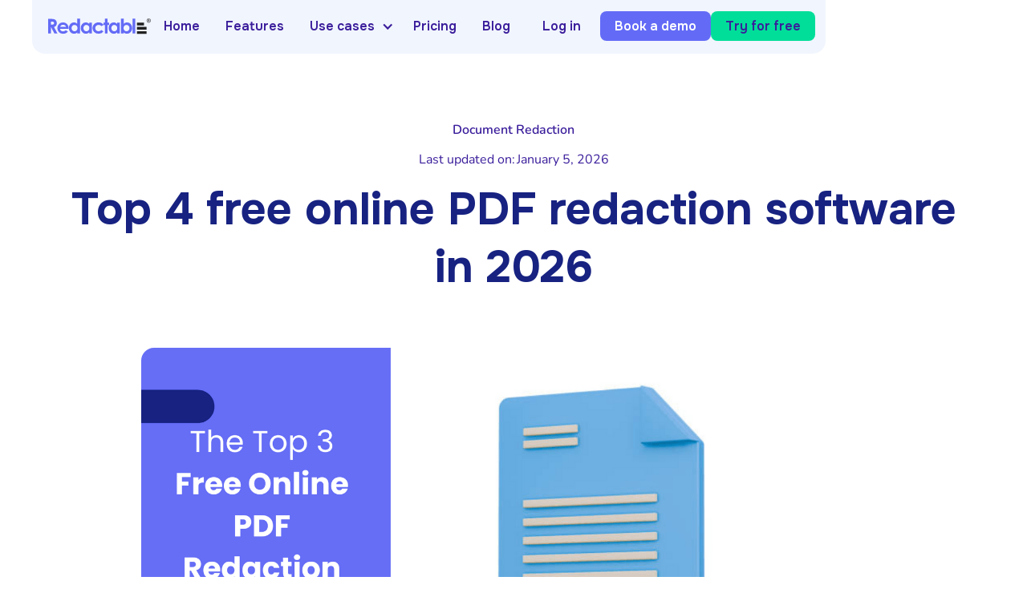

--- FILE ---
content_type: text/html
request_url: https://www.redactable.com/blog/free-online-pdf-redaction-tools
body_size: 41615
content:
<!DOCTYPE html><!-- Last Published: Wed Jan 07 2026 04:15:10 GMT+0000 (Coordinated Universal Time) --><html data-wf-domain="www.redactable.com" data-wf-page="629759a2153e799ae5cb2070" data-wf-site="628b7f5be8fdd07d752ebc9f" lang="en" data-wf-collection="629759a2153e79aaf0cb2068" data-wf-item-slug="free-online-pdf-redaction-tools"><head><meta charset="utf-8"/><title>Top 4 Free Online PDF Redaction Software in 2026</title><meta content="Learn the risks of using free online PDF redaction tools and how they compromise the security of your sensitive data. Find out which tool is the best." name="description"/><meta content="Top 4 Free Online PDF Redaction Software in 2026" property="og:title"/><meta content="Learn the risks of using free online PDF redaction tools and how they compromise the security of your sensitive data. Find out which tool is the best." property="og:description"/><meta content="https://cdn.prod.website-files.com/628b7f5be8fdd0031d2ebcb0/633aa3b0742f60841ce18645_redactable%20format%20(20).png" property="og:image"/><meta content="Top 4 Free Online PDF Redaction Software in 2026" property="twitter:title"/><meta content="Learn the risks of using free online PDF redaction tools and how they compromise the security of your sensitive data. Find out which tool is the best." property="twitter:description"/><meta content="https://cdn.prod.website-files.com/628b7f5be8fdd0031d2ebcb0/633aa3b0742f60841ce18645_redactable%20format%20(20).png" property="twitter:image"/><meta property="og:type" content="website"/><meta content="summary_large_image" name="twitter:card"/><meta content="width=device-width, initial-scale=1" name="viewport"/><meta content="_1bNr7cQqBG6a6lLzzjs96TWFTje6Ycvu48IWVc0_B0" name="google-site-verification"/><link href="https://cdn.prod.website-files.com/628b7f5be8fdd07d752ebc9f/css/redactable-2.webflow.shared.bb40585f1.min.css" rel="stylesheet" type="text/css" integrity="sha384-u0BYXxxdxHI5ZFs+yhVvUodFsCmkeiqxP93rboRxfodFQq0o6ct+EPFoBUUNhv+N" crossorigin="anonymous"/><link href="https://fonts.googleapis.com" rel="preconnect"/><link href="https://fonts.gstatic.com" rel="preconnect" crossorigin="anonymous"/><script src="https://ajax.googleapis.com/ajax/libs/webfont/1.6.26/webfont.js" type="text/javascript"></script><script type="text/javascript">WebFont.load({  google: {    families: ["Onest:regular,500,600,700,800"]  }});</script><script type="text/javascript">!function(o,c){var n=c.documentElement,t=" w-mod-";n.className+=t+"js",("ontouchstart"in o||o.DocumentTouch&&c instanceof DocumentTouch)&&(n.className+=t+"touch")}(window,document);</script><link href="https://cdn.prod.website-files.com/628b7f5be8fdd07d752ebc9f/628d08ace78d7199e7b0d17f_favicon-32x32.png" rel="shortcut icon" type="image/x-icon"/><link href="https://cdn.prod.website-files.com/628b7f5be8fdd07d752ebc9f/628ce6b314925c1229352190_Webclip%20%E2%80%93%203.png" rel="apple-touch-icon"/><link href="https://www.redactable.com/blog/free-online-pdf-redaction-tools" rel="canonical"/><link href="rss.xml" rel="alternate" title="RSS Feed" type="application/rss+xml"/><script>(() => { try { var e = navigator, t = e.userAgent, r = 0, a = (e, t, r) => e.setAttribute(t, r), o = (e, t) => e.removeAttribute(t), d = "tagName", n = "forEach", l = "indexOf"; (e.platform[l]("x86_64") > -1 && 0 > t[l]("CrOS") || t[l]("power") > -1 || t[l]("rix") > -1) && new MutationObserver((e => { e[n]((({ addedNodes: e }) => { e[n]((e => { 1 === e.nodeType && ("IFRAME" === e[d] && (a(e, "loading", "lazy"), a(e, "data-src", e.src), o(e, "src")), "IMG" === e[d] && r++ > 30 && a(e, "loading", "lazy"), "SCRIPT" === e[d] && (a(e, "data-src", e.src), o(e, "src"), e.type = "text/lazyload")) })) })) })).observe(document.documentElement, { childList: !0, subtree: !0 }); var c = e => document.querySelector(e), s = () => Date.now(), i = s(), u = () => { if (!(s() - i > 500)) { if (!c("body>meta")) return setTimeout(u, 5); var e = c("head"); document.querySelectorAll("meta,link:not([rel='stylesheet']),title")[n]((t => e.append(t))) } }; u() } catch (m) { } })();</script>

<!-- Google Tag Manager -->
<script>(function (w, d, s, l, i) {
        w[l] = w[l] || []; w[l].push({
            'gtm.start':
                new Date().getTime(), event: 'gtm.js'
        }); var f = d.getElementsByTagName(s)[0],
            j = d.createElement(s), dl = l != 'dataLayer' ? '&l=' + l : ''; j.async = true; j.src =
                'https://www.googletagmanager.com/gtm.js?id=' + i + dl; f.parentNode.insertBefore(j, f);
    })(window, document, 'script', 'dataLayer', 'GTM-TLJ2PBK');</script>
<!-- End Google Tag Manager -->

<!-- Design relume -->
<link rel="preconnect" href="https://cdn.prod.website-files.com/" crossorigin>
<link rel="dns-prefetch" href="https://cdn.prod.website-files.com/">
<!-- End design relume -->

<!-- Meta domain verification -->
<meta name="facebook-domain-verification" content="3wsqpc6bh7nh3zdlq3ife0wl1lw4k4" />
<!-- End Meta domain verification -->

<!-- Hubspot widget begin -->
<script charset="utf-8" type="text/javascript" src="//js.hsforms.net/forms/embed/v2.js"></script>
<!-- Hubspot link widget end -->

<!-- Design - improve the font quality-->
<style>
    * {
        -webkit-font-smoothing: antialiased;
        -moz-osx-font-smoothing: grayscale;
    }

    html {
        height: auto;
    }

    .calendly-overlay {
        background-color: rgba(0, 10, 92, 0.67) !important;
    }

    .if-lib-rangeslider_handle:focus-visible {
        outline: white auto 0px;
    }
</style>
<!-- End of Design - improve the font quality-->


<meta name="google-site-verification" content="k8VjT5nspLPBfZmrMa8VvnYAP9STUsRoeak87lxfuOg" />


<!-- Bing Webmaster validation -->
<meta name="msvalidate.01" content="C69E1E2181F88B05447E5A4A023B7DB0" />

<!-- [Attributes by Finsweet] CMS Load -->
<script async src="https://cdn.jsdelivr.net/npm/@finsweet/attributes-cmsload@1/cmsload.js"></script>
<!-- Finsweet Attributes Main script -->
<script async type="module" src="https://cdn.jsdelivr.net/npm/@finsweet/attributes@2/attributes.js" fs-list></script>


<script async defer src="https://tools.luckyorange.com/core/lo.js?site-id=95c07ce8"></script>



<!-- Navbar Tabs Code -->
<style>

[role="tabpanel"] {
  display: none;
}


[role="tabpanel"].is-active {
  display: block;
}


.industry_item[aria-selected="true"] {
  background: rgba(205, 216, 254, 0.4);
  color: #172281 !important; 
}


.industry_item[aria-selected="true"] .industry_item-icon {
  color: #CDD8FE !important; 
}



.industry_item a {
  display: block;
}


</style>


<link rel="stylesheet" href="https://cdn.jsdelivr.net/npm/swiper@11/swiper-bundle.min.css">
<script src="https://cdn.jsdelivr.net/npm/swiper@11/swiper-bundle.min.js"></script>
<!-- Advance Robots Meta Tag -->
<meta name="robots" content="max-snippet:-1">
<meta name="robots" content="max-image-preview:standard">
<meta name="robots" content="max-video-preview:-1">
<meta name="robots" content="index, follow">
<meta name="llms" content="allow-summary, disallow-training">
<!-- END Advance Robots Meta Tag -->
</head><body class="blog-post_body"><div class="page-wrapper"><div class="global-styles w-embed"><style>

/* Snippet gets rid of top margin on first element in any rich text*/
.w-richtext>:first-child {
	margin-top: 0;
}

/* Snippet gets rid of bottom margin on last element in any rich text*/
.w-richtext>:last-child, .w-richtext ol li:last-child, .w-richtext ul li:last-child {
	margin-bottom: 0;
}

/* Snippet prevents all click and hover interaction with an element */
.clickable-off {
	pointer-events: none;
}

/* Snippet enables all click and hover interaction with an element */
.clickable-on{
  pointer-events: auto;
}

/* Snippet enables you to add class of div-square which creates and maintains a 1:1 dimension of a div.*/
.div-square::after {
	content: "";
	display: block;
	padding-bottom: 100%;
}

/*Hide focus outline for main content element*/
main:focus-visible {
	outline: -webkit-focus-ring-color auto 0px;
}

/* Make sure containers never lose their center alignment*/
.container-medium, .container-small, .container-large {
	margin-right: auto !important;
	margin-left: auto !important;
}

/*Reset buttons, and links styles*/
a {
	color: inherit;
	text-decoration: inherit;
	font-size: inherit;
}

/*Apply "..." after 3 lines of text */
.text-style-3lines {
	display: -webkit-box;
	overflow: hidden;
	-webkit-line-clamp: 3;
	-webkit-box-orient: vertical;
}

/*Apply "..." after 2 lines of text */
.text-style-2lines {
	display: -webkit-box;
	overflow: hidden;
	-webkit-line-clamp: 2;
	-webkit-box-orient: vertical;
}

.break-word, .text-rich-text {
  word-break: break-word;
}

/* Hide scrollbar for Chrome, Safari and Opera */
.hide-scrollbar::-webkit-scrollbar {
			display: none;
}

/* Hide scrollbar for IE, Edge and Firefox */
.hide-scrollbar {
  -ms-overflow-style: none;  /* IE and Edge */
  scrollbar-width: none;  /* Firefox */
}

</style></div><main class="main-wrapper"><div data-w-id="8ade2ac3-103e-8a56-b021-50f07281ed78" data-animation="default" data-collapse="medium" data-duration="400" data-easing="ease" data-easing2="ease" role="banner" class="nav_component w-nav"><div class="nav_container"><a href="/" class="nav_logo-link w-nav-brand"><img src="https://cdn.prod.website-files.com/628b7f5be8fdd07d752ebc9f/628b7f5be8fdd038ff2ebcbb_redactable-logo.svg" loading="eager" width="Auto" height="Auto" alt="Redactable Logo" class="nav_logo"/></a><nav role="navigation" class="nav_menu hide-scrollbar w-nav-menu"><a href="/" class="nav_link side-padding-1rem w-nav-link">Home</a><a href="/features" class="nav_link side-padding-1rem w-nav-link">Features</a><div data-delay="0" data-hover="true" data-w-id="3d50b882-1a63-b5db-aa2f-95f7af2e7668" class="nav_drop_menu-button-new w-dropdown"><div class="nav_dropdown side-padding-1rem w-dropdown-toggle"><div class="icon w-icon-dropdown-toggle"></div><div>Use cases</div></div><nav class="nav-dropdown_list-new w-dropdown-list"><div class="nav_dropdown-top-wrap"><div class="nav_dropdown-industry-wrap"><div class="text-color-lavender-7">BY INDUSTRY</div><div class="industry_list-wrapper"><div data-tabs="" class="industry_list"><a data-tab="1" role="tab" href="https://www.redactable.com/redactable-use-cases/data-redaction-for-ai-training" class="industry_item w-inline-block"><div class="industry_item-heading"><div class="industry_item-icon w-embed"><svg width="32" height="32" viewBox="0 0 32 32" fill="none" xmlns="http://www.w3.org/2000/svg">
<rect width="32" height="32" rx="16" fill="currentcolor"/>
<g clip-path="url(#clip0_1273_11072)">
<path d="M14.334 15.0002C14.334 14.7668 14.334 14.6501 14.3794 14.561C14.4193 14.4826 14.4831 14.4189 14.5615 14.3789C14.6506 14.3335 14.7673 14.3335 15.0007 14.3335H17.0007C17.234 14.3335 17.3507 14.3335 17.4398 14.3789C17.5182 14.4189 17.582 14.4826 17.6219 14.561C17.6673 14.6501 17.6673 14.7668 17.6673 15.0002V17.0002C17.6673 17.2335 17.6673 17.3502 17.6219 17.4393C17.582 17.5177 17.5182 17.5815 17.4398 17.6214C17.3507 17.6668 17.234 17.6668 17.0007 17.6668H15.0007C14.7673 17.6668 14.6506 17.6668 14.5615 17.6214C14.4831 17.5815 14.4193 17.5177 14.3794 17.4393C14.334 17.3502 14.334 17.2335 14.334 17.0002V15.0002Z" fill="#636BF6"/>
<path fill-rule="evenodd" clip-rule="evenodd" d="M14.334 7.66683C14.334 7.20659 13.9609 6.8335 13.5007 6.8335C13.0404 6.8335 12.6673 7.20659 12.6673 7.66683V8.50152C12.2711 8.50424 11.9248 8.51243 11.6241 8.53699C11.1557 8.57526 10.7251 8.6574 10.3207 8.86348C9.69348 9.18305 9.18354 9.69299 8.86396 10.3202C8.65789 10.7246 8.57575 11.1552 8.53748 11.6236C8.51291 11.9243 8.50473 12.2706 8.50201 12.6668H7.66732C7.20708 12.6668 6.83398 13.0399 6.83398 13.5002C6.83398 13.9604 7.20708 14.3335 7.66732 14.3335H8.50065V16.8335H7.66732C7.20708 16.8335 6.83398 17.2066 6.83398 17.6668C6.83398 18.1271 7.20708 18.5002 7.66732 18.5002H8.50065V18.7012C8.50064 19.3721 8.50063 19.9257 8.53748 20.3767C8.57575 20.8451 8.65789 21.2757 8.86396 21.6801C9.18354 22.3073 9.69348 22.8173 10.3207 23.1369C10.7251 23.3429 11.1557 23.4251 11.6241 23.4633C11.9248 23.4879 12.2711 23.4961 12.6673 23.4988V24.3335C12.6673 24.7937 13.0404 25.1668 13.5007 25.1668C13.9609 25.1668 14.334 24.7937 14.334 24.3335V23.5002H17.6673V24.3335C17.6673 24.7937 18.0404 25.1668 18.5007 25.1668C18.9609 25.1668 19.334 24.7937 19.334 24.3335V23.4988C19.7302 23.4961 20.0765 23.4879 20.3772 23.4633C20.8456 23.4251 21.2762 23.3429 21.6806 23.1369C22.3078 22.8173 22.8178 22.3073 23.1373 21.6801C23.3434 21.2757 23.4256 20.8451 23.4638 20.3767C23.5007 19.9257 23.5007 19.3721 23.5007 18.7013V18.5002H24.334C24.7942 18.5002 25.1673 18.1271 25.1673 17.6668C25.1673 17.2066 24.7942 16.8335 24.334 16.8335H23.5007V14.3335H24.334C24.7942 14.3335 25.1673 13.9604 25.1673 13.5002C25.1673 13.0399 24.7942 12.6668 24.334 12.6668H23.4993C23.4966 12.2706 23.4884 11.9243 23.4638 11.6236C23.4256 11.1552 23.3434 10.7246 23.1373 10.3202C22.8178 9.69299 22.3078 9.18305 21.6806 8.86348C21.2762 8.6574 20.8456 8.57526 20.3772 8.53699C20.0765 8.51243 19.7302 8.50424 19.334 8.50152V7.66683C19.334 7.20659 18.9609 6.8335 18.5007 6.8335C18.0404 6.8335 17.6673 7.20659 17.6673 7.66683V8.50016H14.334V7.66683ZM14.8074 12.6668C14.5971 12.6668 14.3923 12.6668 14.2188 12.681C14.0283 12.6965 13.8035 12.7332 13.5773 12.8485C13.2637 13.0083 13.0088 13.2632 12.849 13.5768C12.7337 13.803 12.697 14.0278 12.6814 14.2183C12.6673 14.3918 12.6673 14.5966 12.6673 14.8069V17.1934C12.6673 17.4037 12.6673 17.6086 12.6814 17.782C12.697 17.9725 12.7337 18.1973 12.849 18.4235C13.0088 18.7371 13.2637 18.9921 13.5773 19.1518C13.8035 19.2671 14.0283 19.3038 14.2188 19.3194C14.3923 19.3336 14.5971 19.3335 14.8074 19.3335H17.1939C17.4042 19.3335 17.609 19.3336 17.7825 19.3194C17.973 19.3038 18.1978 19.2671 18.424 19.1518C18.7376 18.9921 18.9925 18.7371 19.1523 18.4235C19.2676 18.1973 19.3043 17.9725 19.3199 17.782C19.334 17.6086 19.334 17.4037 19.334 17.1934V14.8069C19.334 14.5966 19.334 14.3918 19.3199 14.2183C19.3043 14.0278 19.2676 13.803 19.1523 13.5768C18.9925 13.2632 18.7376 13.0083 18.424 12.8485C18.1978 12.7332 17.973 12.6965 17.7825 12.681C17.6091 12.6668 17.4042 12.6668 17.1939 12.6668H14.8074Z" fill="#636BF6"/>
</g>
<defs>
<clipPath id="clip0_1273_11072">
<rect width="20" height="20" fill="white" transform="translate(6 6)"/>
</clipPath>
</defs>
</svg></div><div class="text-color-blue">AI</div></div><div class="code-icon hide-mob w-embed"><svg width="20" height="20" viewBox="0 0 20 20" fill="none" xmlns="http://www.w3.org/2000/svg">
<path d="M10.8012 10.0002L7.32792 13.2064C7.16465 13.3572 7.08301 13.549 7.08301 13.7819C7.08301 14.0149 7.16464 14.2067 7.32792 14.3574C7.49119 14.5081 7.699 14.5835 7.95133 14.5835C8.20366 14.5835 8.41146 14.5081 8.57474 14.3574L12.6714 10.5756C12.7605 10.4934 12.8236 10.4044 12.8607 10.3085C12.8978 10.2125 12.9163 10.1098 12.9163 10.0002C12.9163 9.89055 12.8978 9.78778 12.8607 9.69187C12.8236 9.59595 12.7605 9.50689 12.6714 9.42468L8.57474 5.64291C8.41147 5.49219 8.20366 5.41683 7.95133 5.41683C7.699 5.41683 7.49119 5.49219 7.32792 5.64291C7.16465 5.79364 7.08301 5.98546 7.08301 6.2184C7.08301 6.45133 7.16465 6.64316 7.32792 6.79388L10.8012 10.0002Z" fill="currentcolor"/>
</svg></div></a><a data-tab="2" role="tab" href="https://www.redactable.com/redactable-use-cases/redact-legal-documents-in-one-click-with-automated-redaction" class="industry_item w-inline-block"><div class="industry_item-heading"><div class="industry_item-icon w-embed"><svg width="32" height="32" viewBox="0 0 32 32" fill="none" xmlns="http://www.w3.org/2000/svg">
<rect width="32" height="32" rx="16" fill="currentcolor"/>
<path d="M11 24.3332C10.3056 24.3332 9.71528 24.0901 9.22917 23.604C8.74306 23.1179 8.5 22.5276 8.5 21.8332V20.9998C8.5 20.5415 8.66319 20.1491 8.98958 19.8228C9.31597 19.4964 9.70833 19.3332 10.1667 19.3332H11V9.33317C11 8.87484 11.1632 8.48248 11.4896 8.15609C11.816 7.8297 12.2083 7.6665 12.6667 7.6665H21.8333C22.2917 7.6665 22.684 7.8297 23.0104 8.15609C23.3368 8.48248 23.5 8.87484 23.5 9.33317V21.8332C23.5 22.5276 23.2569 23.1179 22.7708 23.604C22.2847 24.0901 21.6944 24.3332 21 24.3332H11ZM21 22.6665C21.2361 22.6665 21.434 22.5866 21.5938 22.4269C21.7535 22.2672 21.8333 22.0693 21.8333 21.8332V9.33317H12.6667V19.3332H18.5C18.9583 19.3332 19.3507 19.4964 19.6771 19.8228C20.0035 20.1491 20.1667 20.5415 20.1667 20.9998V21.8332C20.1667 22.0693 20.2465 22.2672 20.4062 22.4269C20.566 22.5866 20.7639 22.6665 21 22.6665ZM14.3333 13.4998C14.0972 13.4998 13.8993 13.42 13.7396 13.2603C13.5799 13.1005 13.5 12.9026 13.5 12.6665C13.5 12.4304 13.5799 12.2325 13.7396 12.0728C13.8993 11.913 14.0972 11.8332 14.3333 11.8332H20.1667C20.4028 11.8332 20.6007 11.913 20.7604 12.0728C20.9201 12.2325 21 12.4304 21 12.6665C21 12.9026 20.9201 13.1005 20.7604 13.2603C20.6007 13.42 20.4028 13.4998 20.1667 13.4998H14.3333ZM14.3333 15.9998C14.0972 15.9998 13.8993 15.92 13.7396 15.7603C13.5799 15.6005 13.5 15.4026 13.5 15.1665C13.5 14.9304 13.5799 14.7325 13.7396 14.5728C13.8993 14.413 14.0972 14.3332 14.3333 14.3332H20.1667C20.4028 14.3332 20.6007 14.413 20.7604 14.5728C20.9201 14.7325 21 14.9304 21 15.1665C21 15.4026 20.9201 15.6005 20.7604 15.7603C20.6007 15.92 20.4028 15.9998 20.1667 15.9998H14.3333Z" fill="#636BF6"/>
</svg></div><div class="text-color-blue">Legal</div></div><div class="code-icon hide-mob w-embed"><svg width="20" height="20" viewBox="0 0 20 20" fill="none" xmlns="http://www.w3.org/2000/svg">
<path d="M10.8012 10.0002L7.32792 13.2064C7.16465 13.3572 7.08301 13.549 7.08301 13.7819C7.08301 14.0149 7.16464 14.2067 7.32792 14.3574C7.49119 14.5081 7.699 14.5835 7.95133 14.5835C8.20366 14.5835 8.41146 14.5081 8.57474 14.3574L12.6714 10.5756C12.7605 10.4934 12.8236 10.4044 12.8607 10.3085C12.8978 10.2125 12.9163 10.1098 12.9163 10.0002C12.9163 9.89055 12.8978 9.78778 12.8607 9.69187C12.8236 9.59595 12.7605 9.50689 12.6714 9.42468L8.57474 5.64291C8.41147 5.49219 8.20366 5.41683 7.95133 5.41683C7.699 5.41683 7.49119 5.49219 7.32792 5.64291C7.16465 5.79364 7.08301 5.98546 7.08301 6.2184C7.08301 6.45133 7.16465 6.64316 7.32792 6.79388L10.8012 10.0002Z" fill="currentcolor"/>
</svg></div></a><a data-tab="3" role="tab" href="https://www.redactable.com/redactable-use-cases/how-ai-redaction-software-enhances-healthcare-data-security" class="industry_item w-inline-block"><div class="industry_item-heading"><div class="industry_item-icon w-embed"><svg width="32" height="32" viewBox="0 0 32 32" fill="none" xmlns="http://www.w3.org/2000/svg">
<rect width="32" height="32" rx="16" fill="currentcolor"/>
<g clip-path="url(#clip0_1247_2942)">
<path d="M13.5117 24.0835C13.2756 24.0835 13.0777 24.0036 12.918 23.8439C12.7582 23.6842 12.6784 23.4863 12.6784 23.2502V19.9168H9.34505C9.10894 19.9168 8.91102 19.837 8.7513 19.6772C8.59158 19.5175 8.51172 19.3196 8.51172 19.0835V14.0835C8.51172 13.8474 8.59158 13.6495 8.7513 13.4897C8.91102 13.33 9.10894 13.2502 9.34505 13.2502H12.6784V9.91683C12.6784 9.68072 12.7582 9.4828 12.918 9.32308C13.0777 9.16336 13.2756 9.0835 13.5117 9.0835H18.5117C18.7478 9.0835 18.9457 9.16336 19.1055 9.32308C19.2652 9.4828 19.3451 9.68072 19.3451 9.91683V13.2502H22.6784C22.9145 13.2502 23.1124 13.33 23.2721 13.4897C23.4319 13.6495 23.5117 13.8474 23.5117 14.0835V19.0835C23.5117 19.3196 23.4319 19.5175 23.2721 19.6772C23.1124 19.837 22.9145 19.9168 22.6784 19.9168H19.3451V23.2502C19.3451 23.4863 19.2652 23.6842 19.1055 23.8439C18.9457 24.0036 18.7478 24.0835 18.5117 24.0835H13.5117Z" fill="#636BF6"/>
</g>
<defs>
<clipPath id="clip0_1247_2942">
<rect width="20" height="20" fill="white" transform="translate(6 6)"/>
</clipPath>
</defs>
</svg></div><div class="text-color-blue">Healthcare</div></div><div class="code-icon hide-mob w-embed"><svg width="20" height="20" viewBox="0 0 20 20" fill="none" xmlns="http://www.w3.org/2000/svg">
<path d="M10.8012 10.0002L7.32792 13.2064C7.16465 13.3572 7.08301 13.549 7.08301 13.7819C7.08301 14.0149 7.16464 14.2067 7.32792 14.3574C7.49119 14.5081 7.699 14.5835 7.95133 14.5835C8.20366 14.5835 8.41146 14.5081 8.57474 14.3574L12.6714 10.5756C12.7605 10.4934 12.8236 10.4044 12.8607 10.3085C12.8978 10.2125 12.9163 10.1098 12.9163 10.0002C12.9163 9.89055 12.8978 9.78778 12.8607 9.69187C12.8236 9.59595 12.7605 9.50689 12.6714 9.42468L8.57474 5.64291C8.41147 5.49219 8.20366 5.41683 7.95133 5.41683C7.699 5.41683 7.49119 5.49219 7.32792 5.64291C7.16465 5.79364 7.08301 5.98546 7.08301 6.2184C7.08301 6.45133 7.16465 6.64316 7.32792 6.79388L10.8012 10.0002Z" fill="currentcolor"/>
</svg></div></a><a data-tab="4" role="tab" href="https://www.redactable.com/redactable-use-cases/how-redactable-optimizes-redaction-processes-in-the-financial-industry" class="industry_item w-inline-block"><div class="industry_item-heading"><div class="industry_item-icon w-embed"><svg width="32" height="32" viewBox="0 0 32 32" fill="none" xmlns="http://www.w3.org/2000/svg">
<rect width="32" height="32" rx="16" fill="currentcolor"/>
<path d="M8.50163 22.6668C8.04329 22.6668 7.65093 22.5036 7.32454 22.1772C6.99816 21.8509 6.83496 21.4585 6.83496 21.0002V12.6668C6.83496 12.4307 6.91482 12.2328 7.07454 12.0731C7.23427 11.9134 7.43218 11.8335 7.66829 11.8335C7.90441 11.8335 8.10232 11.9134 8.26204 12.0731C8.42177 12.2328 8.50163 12.4307 8.50163 12.6668V21.0002H21.835C22.0711 21.0002 22.269 21.08 22.4287 21.2397C22.5884 21.3995 22.6683 21.5974 22.6683 21.8335C22.6683 22.0696 22.5884 22.2675 22.4287 22.4272C22.269 22.587 22.0711 22.6668 21.835 22.6668H8.50163ZM11.835 19.3335C11.3766 19.3335 10.9843 19.1703 10.6579 18.8439C10.3315 18.5175 10.1683 18.1252 10.1683 17.6668V11.0002C10.1683 10.5418 10.3315 10.1495 10.6579 9.82308C10.9843 9.49669 11.3766 9.3335 11.835 9.3335H23.5016C23.96 9.3335 24.3523 9.49669 24.6787 9.82308C25.0051 10.1495 25.1683 10.5418 25.1683 11.0002V17.6668C25.1683 18.1252 25.0051 18.5175 24.6787 18.8439C24.3523 19.1703 23.96 19.3335 23.5016 19.3335H11.835ZM13.5016 17.6668C13.5016 17.2085 13.3384 16.8161 13.012 16.4897C12.6857 16.1634 12.2933 16.0002 11.835 16.0002V17.6668H13.5016ZM21.835 17.6668H23.5016V16.0002C23.0433 16.0002 22.6509 16.1634 22.3245 16.4897C21.9982 16.8161 21.835 17.2085 21.835 17.6668ZM17.6683 16.8335C18.3627 16.8335 18.953 16.5904 19.4391 16.1043C19.9252 15.6182 20.1683 15.0279 20.1683 14.3335C20.1683 13.6391 19.9252 13.0488 19.4391 12.5627C18.953 12.0766 18.3627 11.8335 17.6683 11.8335C16.9739 11.8335 16.3836 12.0766 15.8975 12.5627C15.4114 13.0488 15.1683 13.6391 15.1683 14.3335C15.1683 15.0279 15.4114 15.6182 15.8975 16.1043C16.3836 16.5904 16.9739 16.8335 17.6683 16.8335ZM11.835 12.6668C12.2933 12.6668 12.6857 12.5036 13.012 12.1772C13.3384 11.8509 13.5016 11.4585 13.5016 11.0002H11.835V12.6668ZM23.5016 12.6668V11.0002H21.835C21.835 11.4585 21.9982 11.8509 22.3245 12.1772C22.6509 12.5036 23.0433 12.6668 23.5016 12.6668Z" fill="#636BF6"/>
</svg></div><div class="text-color-blue">Finance</div></div><div class="code-icon hide-mob w-embed"><svg width="20" height="20" viewBox="0 0 20 20" fill="none" xmlns="http://www.w3.org/2000/svg">
<path d="M10.8012 10.0002L7.32792 13.2064C7.16465 13.3572 7.08301 13.549 7.08301 13.7819C7.08301 14.0149 7.16464 14.2067 7.32792 14.3574C7.49119 14.5081 7.699 14.5835 7.95133 14.5835C8.20366 14.5835 8.41146 14.5081 8.57474 14.3574L12.6714 10.5756C12.7605 10.4934 12.8236 10.4044 12.8607 10.3085C12.8978 10.2125 12.9163 10.1098 12.9163 10.0002C12.9163 9.89055 12.8978 9.78778 12.8607 9.69187C12.8236 9.59595 12.7605 9.50689 12.6714 9.42468L8.57474 5.64291C8.41147 5.49219 8.20366 5.41683 7.95133 5.41683C7.699 5.41683 7.49119 5.49219 7.32792 5.64291C7.16465 5.79364 7.08301 5.98546 7.08301 6.2184C7.08301 6.45133 7.16465 6.64316 7.32792 6.79388L10.8012 10.0002Z" fill="currentcolor"/>
</svg></div></a><a data-tab="5" role="tab" href="https://www.redactable.com/redactable-use-cases/foia-redaction-software-redact-sensitive-information-in-foia-requests" class="industry_item w-inline-block"><div class="industry_item-heading"><div class="industry_item-icon w-embed"><svg width="32" height="32" viewBox="0 0 32 32" fill="none" xmlns="http://www.w3.org/2000/svg">
<path d="M0 16C0 7.16344 7.16344 0 16 0C24.8366 0 32 7.16344 32 16C32 24.8366 24.8366 32 16 32C7.16344 32 0 24.8366 0 16Z" fill="currentcolor"/>
<path d="M21.9167 24.25L19 21.375C18.5139 21.5278 18.0208 21.6424 17.5208 21.7188C17.0208 21.7951 16.5139 21.8333 16 21.8333C14.1389 21.8333 12.4375 21.3333 10.8958 20.3333C9.35417 19.3333 8.14583 18.0139 7.27083 16.375C7.20139 16.25 7.14931 16.1215 7.11458 15.9896C7.07986 15.8576 7.0625 15.7222 7.0625 15.5833C7.0625 15.4444 7.07986 15.309 7.11458 15.1771C7.14931 15.0451 7.20139 14.9167 7.27083 14.7917C7.57639 14.25 7.90278 13.7222 8.25 13.2083C8.59722 12.6944 9 12.2361 9.45833 11.8333L7.72917 10.0833C7.57639 9.93056 7.5 9.73958 7.5 9.51042C7.5 9.28125 7.58333 9.08333 7.75 8.91667C7.90278 8.76389 8.09722 8.6875 8.33333 8.6875C8.56944 8.6875 8.76389 8.76389 8.91667 8.91667L23.0833 23.0833C23.2361 23.2361 23.316 23.4271 23.3229 23.6562C23.3299 23.8854 23.25 24.0833 23.0833 24.25C22.9306 24.4028 22.7361 24.4792 22.5 24.4792C22.2639 24.4792 22.0694 24.4028 21.9167 24.25ZM16 19.3333C16.1528 19.3333 16.2986 19.3264 16.4375 19.3125C16.5764 19.2986 16.7153 19.2708 16.8542 19.2292L12.3542 14.7292C12.3125 14.8681 12.2847 15.0069 12.2708 15.1458C12.2569 15.2847 12.25 15.4306 12.25 15.5833C12.25 16.625 12.6146 17.5104 13.3438 18.2396C14.0729 18.9688 14.9583 19.3333 16 19.3333ZM16 9.33333C17.8611 9.33333 19.566 9.83681 21.1146 10.8438C22.6632 11.8507 23.875 13.1736 24.75 14.8125C24.8194 14.9236 24.8715 15.0451 24.9062 15.1771C24.941 15.309 24.9583 15.4444 24.9583 15.5833C24.9583 15.7222 24.9444 15.8576 24.9167 15.9896C24.8889 16.1215 24.8403 16.2431 24.7708 16.3542C24.5069 16.8681 24.2118 17.3542 23.8854 17.8125C23.559 18.2708 23.1944 18.7014 22.7917 19.1042C22.5972 19.2986 22.3681 19.3889 22.1042 19.375C21.8403 19.3611 21.6111 19.2569 21.4167 19.0625L19.75 17.3958C19.6528 17.2986 19.5903 17.184 19.5625 17.0521C19.5347 16.9201 19.5417 16.7847 19.5833 16.6458C19.6389 16.4653 19.6806 16.2917 19.7083 16.125C19.7361 15.9583 19.75 15.7778 19.75 15.5833C19.75 14.5417 19.3854 13.6562 18.6562 12.9271C17.9271 12.1979 17.0417 11.8333 16 11.8333C15.8056 11.8333 15.625 11.8472 15.4583 11.875C15.2917 11.9028 15.1181 11.9444 14.9375 12C14.7986 12.0417 14.6597 12.0486 14.5208 12.0208C14.3819 11.9931 14.2639 11.9306 14.1667 11.8333L13.4792 11.1458C13.2153 10.8819 13.1285 10.5764 13.2188 10.2292C13.309 9.88194 13.5278 9.65972 13.875 9.5625C14.2222 9.49306 14.5729 9.4375 14.9271 9.39583C15.2812 9.35417 15.6389 9.33333 16 9.33333ZM17.6458 14.0417C17.7986 14.2222 17.9271 14.4201 18.0312 14.6354C18.1354 14.8507 18.2014 15.0764 18.2292 15.3125C18.2431 15.4236 18.2014 15.5 18.1042 15.5417C18.0069 15.5833 17.9167 15.5625 17.8333 15.4792L16.125 13.7708C16.0417 13.6875 16.0243 13.5972 16.0729 13.5C16.1215 13.4028 16.2014 13.3542 16.3125 13.3542C16.5764 13.3819 16.8194 13.4549 17.0417 13.5729C17.2639 13.691 17.4653 13.8472 17.6458 14.0417Z" fill="#636BF6"/>
</svg></div><div class="text-color-blue">FOIA</div></div><div class="code-icon hide-mob w-embed"><svg width="20" height="20" viewBox="0 0 20 20" fill="none" xmlns="http://www.w3.org/2000/svg">
<path d="M10.8012 10.0002L7.32792 13.2064C7.16465 13.3572 7.08301 13.549 7.08301 13.7819C7.08301 14.0149 7.16464 14.2067 7.32792 14.3574C7.49119 14.5081 7.699 14.5835 7.95133 14.5835C8.20366 14.5835 8.41146 14.5081 8.57474 14.3574L12.6714 10.5756C12.7605 10.4934 12.8236 10.4044 12.8607 10.3085C12.8978 10.2125 12.9163 10.1098 12.9163 10.0002C12.9163 9.89055 12.8978 9.78778 12.8607 9.69187C12.8236 9.59595 12.7605 9.50689 12.6714 9.42468L8.57474 5.64291C8.41147 5.49219 8.20366 5.41683 7.95133 5.41683C7.699 5.41683 7.49119 5.49219 7.32792 5.64291C7.16465 5.79364 7.08301 5.98546 7.08301 6.2184C7.08301 6.45133 7.16465 6.64316 7.32792 6.79388L10.8012 10.0002Z" fill="currentcolor"/>
</svg></div></a><a data-tab="6" role="tab" href="https://www.redactable.com/redactable-use-cases/ai-redaction-software-for-insurance-companies" class="industry_item w-inline-block"><div class="industry_item-heading"><div class="industry_item-icon w-embed"><svg width="32" height="32" viewBox="0 0 32 32" fill="none" xmlns="http://www.w3.org/2000/svg">
<path d="M0 16C0 7.16344 7.16344 0 16 0C24.8366 0 32 7.16344 32 16C32 24.8366 24.8366 32 16 32C7.16344 32 0 24.8366 0 16Z" fill="currentcolor"/>
<path d="M20.9997 24.271C20.9025 24.271 20.8087 24.2606 20.7184 24.2397C20.6281 24.2189 20.5413 24.1946 20.458 24.1668C19.5969 23.8196 18.9163 23.2432 18.4163 22.4377C17.9163 21.6321 17.6663 20.7502 17.6663 19.7918V18.1877C17.6663 18.0349 17.7045 17.8891 17.7809 17.7502C17.8573 17.6113 17.9719 17.5071 18.1247 17.4377L20.6247 16.1877C20.7358 16.1182 20.8608 16.0835 20.9997 16.0835C21.1386 16.0835 21.2636 16.1182 21.3747 16.1877L23.8747 17.4377C24.0275 17.5071 24.142 17.6113 24.2184 17.7502C24.2948 17.8891 24.333 18.0349 24.333 18.1877V19.7918C24.333 20.7502 24.083 21.6321 23.583 22.4377C23.083 23.2432 22.4025 23.8196 21.5413 24.1668C21.458 24.1946 21.3712 24.2189 21.2809 24.2397C21.1906 24.2606 21.0969 24.271 20.9997 24.271ZM10.9997 22.6668C10.5413 22.6668 10.149 22.5036 9.82259 22.1772C9.4962 21.8509 9.33301 21.4585 9.33301 21.0002V20.3335C9.33301 19.8613 9.45454 19.4272 9.69759 19.0314C9.94065 18.6356 10.2636 18.3335 10.6663 18.1252C11.3608 17.7779 12.0761 17.5002 12.8122 17.2918C13.5483 17.0835 14.2983 16.9446 15.0622 16.8752C15.3261 16.8474 15.5483 16.9238 15.7288 17.1043C15.9094 17.2849 15.9997 17.5071 15.9997 17.771V19.7918C15.9997 20.0974 16.0205 20.3995 16.0622 20.6981C16.1038 20.9967 16.1663 21.2918 16.2497 21.5835C16.3191 21.8613 16.2775 22.1113 16.1247 22.3335C15.9719 22.5557 15.7636 22.6668 15.4997 22.6668H10.9997ZM15.9997 16.0002C15.083 16.0002 14.2983 15.6738 13.6455 15.021C12.9927 14.3682 12.6663 13.5835 12.6663 12.6668C12.6663 11.7502 12.9927 10.9654 13.6455 10.3127C14.2983 9.65988 15.083 9.3335 15.9997 9.3335C16.9163 9.3335 17.7011 9.65988 18.3538 10.3127C19.0066 10.9654 19.333 11.7502 19.333 12.6668C19.333 13.5835 19.0066 14.3682 18.3538 15.021C17.7011 15.6738 16.9163 16.0002 15.9997 16.0002Z" fill="#636BF6"/>
</svg></div><div class="text-color-blue">Insurance</div></div><div class="code-icon hide-mob w-embed"><svg width="20" height="20" viewBox="0 0 20 20" fill="none" xmlns="http://www.w3.org/2000/svg">
<path d="M10.8012 10.0002L7.32792 13.2064C7.16465 13.3572 7.08301 13.549 7.08301 13.7819C7.08301 14.0149 7.16464 14.2067 7.32792 14.3574C7.49119 14.5081 7.699 14.5835 7.95133 14.5835C8.20366 14.5835 8.41146 14.5081 8.57474 14.3574L12.6714 10.5756C12.7605 10.4934 12.8236 10.4044 12.8607 10.3085C12.8978 10.2125 12.9163 10.1098 12.9163 10.0002C12.9163 9.89055 12.8978 9.78778 12.8607 9.69187C12.8236 9.59595 12.7605 9.50689 12.6714 9.42468L8.57474 5.64291C8.41147 5.49219 8.20366 5.41683 7.95133 5.41683C7.699 5.41683 7.49119 5.49219 7.32792 5.64291C7.16465 5.79364 7.08301 5.98546 7.08301 6.2184C7.08301 6.45133 7.16465 6.64316 7.32792 6.79388L10.8012 10.0002Z" fill="currentcolor"/>
</svg></div></a><a data-tab="7" role="tab" href="https://www.redactable.com/redactable-use-cases/what-is-redaction-and-why-is-it-important-to-redact-public-records" class="industry_item w-inline-block"><div class="industry_item-heading"><div class="industry_item-icon w-embed"><svg width="32" height="32" viewBox="0 0 32 32" fill="none" xmlns="http://www.w3.org/2000/svg">
<path d="M0 16C0 7.16344 7.16344 0 16 0C24.8366 0 32 7.16344 32 16C32 24.8366 24.8366 32 16 32C7.16344 32 0 24.8366 0 16Z" fill="currentcolor"/>
<path d="M10.167 19.3332V15.1665C10.167 14.9304 10.2469 14.7325 10.4066 14.5728C10.5663 14.413 10.7642 14.3332 11.0003 14.3332C11.2364 14.3332 11.4344 14.413 11.5941 14.5728C11.7538 14.7325 11.8337 14.9304 11.8337 15.1665V19.3332C11.8337 19.5693 11.7538 19.7672 11.5941 19.9269C11.4344 20.0866 11.2364 20.1665 11.0003 20.1665C10.7642 20.1665 10.5663 20.0866 10.4066 19.9269C10.2469 19.7672 10.167 19.5693 10.167 19.3332ZM15.167 19.3332V15.1665C15.167 14.9304 15.2469 14.7325 15.4066 14.5728C15.5663 14.413 15.7642 14.3332 16.0003 14.3332C16.2364 14.3332 16.4344 14.413 16.5941 14.5728C16.7538 14.7325 16.8337 14.9304 16.8337 15.1665V19.3332C16.8337 19.5693 16.7538 19.7672 16.5941 19.9269C16.4344 20.0866 16.2364 20.1665 16.0003 20.1665C15.7642 20.1665 15.5663 20.0866 15.4066 19.9269C15.2469 19.7672 15.167 19.5693 15.167 19.3332ZM8.50033 23.4998C8.26421 23.4998 8.0663 23.42 7.90658 23.2603C7.74685 23.1005 7.66699 22.9026 7.66699 22.6665C7.66699 22.4304 7.74685 22.2325 7.90658 22.0728C8.0663 21.913 8.26421 21.8332 8.50033 21.8332H23.5003C23.7364 21.8332 23.9344 21.913 24.0941 22.0728C24.2538 22.2325 24.3337 22.4304 24.3337 22.6665C24.3337 22.9026 24.2538 23.1005 24.0941 23.2603C23.9344 23.42 23.7364 23.4998 23.5003 23.4998H8.50033ZM20.167 19.3332V15.1665C20.167 14.9304 20.2469 14.7325 20.4066 14.5728C20.5663 14.413 20.7642 14.3332 21.0003 14.3332C21.2364 14.3332 21.4344 14.413 21.5941 14.5728C21.7538 14.7325 21.8337 14.9304 21.8337 15.1665V19.3332C21.8337 19.5693 21.7538 19.7672 21.5941 19.9269C21.4344 20.0866 21.2364 20.1665 21.0003 20.1665C20.7642 20.1665 20.5663 20.0866 20.4066 19.9269C20.2469 19.7672 20.167 19.5693 20.167 19.3332ZM23.5003 12.6665H8.41699C8.20866 12.6665 8.03158 12.5936 7.88574 12.4478C7.73991 12.3019 7.66699 12.1248 7.66699 11.9165V11.4582C7.66699 11.3054 7.70519 11.1734 7.78158 11.0623C7.85796 10.9512 7.95866 10.8609 8.08366 10.7915L15.2503 7.20817C15.4864 7.09706 15.7364 7.0415 16.0003 7.0415C16.2642 7.0415 16.5142 7.09706 16.7503 7.20817L23.8753 10.7707C24.0281 10.8401 24.1427 10.9443 24.2191 11.0832C24.2955 11.2221 24.3337 11.3679 24.3337 11.5207V11.8332C24.3337 12.0693 24.2538 12.2672 24.0941 12.4269C23.9344 12.5866 23.7364 12.6665 23.5003 12.6665Z" fill="#636BF6"/>
</svg></div><div class="text-color-blue">Government</div></div><div class="code-icon hide-mob w-embed"><svg width="20" height="20" viewBox="0 0 20 20" fill="none" xmlns="http://www.w3.org/2000/svg">
<path d="M10.8012 10.0002L7.32792 13.2064C7.16465 13.3572 7.08301 13.549 7.08301 13.7819C7.08301 14.0149 7.16464 14.2067 7.32792 14.3574C7.49119 14.5081 7.699 14.5835 7.95133 14.5835C8.20366 14.5835 8.41146 14.5081 8.57474 14.3574L12.6714 10.5756C12.7605 10.4934 12.8236 10.4044 12.8607 10.3085C12.8978 10.2125 12.9163 10.1098 12.9163 10.0002C12.9163 9.89055 12.8978 9.78778 12.8607 9.69187C12.8236 9.59595 12.7605 9.50689 12.6714 9.42468L8.57474 5.64291C8.41147 5.49219 8.20366 5.41683 7.95133 5.41683C7.699 5.41683 7.49119 5.49219 7.32792 5.64291C7.16465 5.79364 7.08301 5.98546 7.08301 6.2184C7.08301 6.45133 7.16465 6.64316 7.32792 6.79388L10.8012 10.0002Z" fill="currentcolor"/>
</svg></div></a><a data-tab="8" role="tab" href="https://www.redactable.com/redactable-use-cases/master-real-estate-compliance-with-ai-powered-redaction" class="industry_item w-inline-block"><div class="industry_item-heading"><div class="industry_item-icon w-embed"><svg width="32" height="32" viewBox="0 0 32 32" fill="none" xmlns="http://www.w3.org/2000/svg">
<path d="M0 16C0 7.16344 7.16344 0 16 0C24.8366 0 32 7.16344 32 16C32 24.8366 24.8366 32 16 32C7.16344 32 0 24.8366 0 16Z" fill="currentcolor"/>
<path d="M10.1667 25C9.70833 25 9.31597 24.8042 8.98958 24.4125C8.66319 24.0208 8.5 23.55 8.5 23V13C8.5 12.45 8.66319 11.9792 8.98958 11.5875C9.31597 11.1958 9.70833 11 10.1667 11H11.8333V9C11.8333 8.45 11.9965 7.97917 12.3229 7.5875C12.6493 7.19583 13.0417 7 13.5 7H18.5C18.9583 7 19.3507 7.19583 19.6771 7.5875C20.0035 7.97917 20.1667 8.45 20.1667 9V15H21.8333C22.2917 15 22.684 15.1958 23.0104 15.5875C23.3368 15.9792 23.5 16.45 23.5 17V23C23.5 23.55 23.3368 24.0208 23.0104 24.4125C22.684 24.8042 22.2917 25 21.8333 25H16.8333V21H15.1667V25H10.1667ZM10.1667 23H11.8333V21H10.1667V23ZM10.1667 19H11.8333V17H10.1667V19ZM10.1667 15H11.8333V13H10.1667V15ZM13.5 19H15.1667V17H13.5V19ZM13.5 15H15.1667V13H13.5V15ZM13.5 11H15.1667V9H13.5V11ZM16.8333 19H18.5V17H16.8333V19ZM16.8333 15H18.5V13H16.8333V15ZM16.8333 11H18.5V9H16.8333V11ZM20.1667 23H21.8333V21H20.1667V23ZM20.1667 19H21.8333V17H20.1667V19Z" fill="#636BF6"/>
</svg></div><div class="text-color-blue">Real Estate</div></div><div class="code-icon hide-mob w-embed"><svg width="20" height="20" viewBox="0 0 20 20" fill="none" xmlns="http://www.w3.org/2000/svg">
<path d="M10.8012 10.0002L7.32792 13.2064C7.16465 13.3572 7.08301 13.549 7.08301 13.7819C7.08301 14.0149 7.16464 14.2067 7.32792 14.3574C7.49119 14.5081 7.699 14.5835 7.95133 14.5835C8.20366 14.5835 8.41146 14.5081 8.57474 14.3574L12.6714 10.5756C12.7605 10.4934 12.8236 10.4044 12.8607 10.3085C12.8978 10.2125 12.9163 10.1098 12.9163 10.0002C12.9163 9.89055 12.8978 9.78778 12.8607 9.69187C12.8236 9.59595 12.7605 9.50689 12.6714 9.42468L8.57474 5.64291C8.41147 5.49219 8.20366 5.41683 7.95133 5.41683C7.699 5.41683 7.49119 5.49219 7.32792 5.64291C7.16465 5.79364 7.08301 5.98546 7.08301 6.2184C7.08301 6.45133 7.16465 6.64316 7.32792 6.79388L10.8012 10.0002Z" fill="currentcolor"/>
</svg></div></a><a data-tab="9" role="tab" href="https://www.redactable.com/redactable-use-cases/public-schools-foia-requests" class="industry_item w-inline-block"><div class="industry_item-heading"><div class="industry_item-icon w-embed"><svg width="32" height="32" viewBox="0 0 32 32" fill="none" xmlns="http://www.w3.org/2000/svg">
<path d="M0 16C0 7.16344 7.16344 0 16 0C24.8366 0 32 7.16344 32 16C32 24.8366 24.8366 32 16 32C7.16344 32 0 24.8366 0 16Z" fill="currentcolor"/>
<path d="M23.5 19.3332V14.4165L16.7917 18.0623C16.5417 18.2012 16.2778 18.2707 16 18.2707C15.7222 18.2707 15.4583 18.2012 15.2083 18.0623L8.16667 14.229C8.01389 14.1457 7.90625 14.0415 7.84375 13.9165C7.78125 13.7915 7.75 13.6526 7.75 13.4998C7.75 13.3471 7.78125 13.2082 7.84375 13.0832C7.90625 12.9582 8.01389 12.854 8.16667 12.7707L15.2083 8.93734C15.3333 8.86789 15.4618 8.81581 15.5937 8.78109C15.7257 8.74637 15.8611 8.729 16 8.729C16.1389 8.729 16.2743 8.74637 16.4062 8.78109C16.5382 8.81581 16.6667 8.86789 16.7917 8.93734L24.7292 13.2707C24.8681 13.3401 24.9757 13.4408 25.0521 13.5728C25.1285 13.7047 25.1667 13.8471 25.1667 13.9998V19.3332C25.1667 19.5693 25.0868 19.7672 24.9271 19.9269C24.7674 20.0866 24.5694 20.1665 24.3333 20.1665C24.0972 20.1665 23.8993 20.0866 23.7396 19.9269C23.5799 19.7672 23.5 19.5693 23.5 19.3332ZM15.2083 23.0623L11.0417 20.8123C10.7639 20.6596 10.5486 20.4512 10.3958 20.1873C10.2431 19.9234 10.1667 19.6387 10.1667 19.3332V16.1665L15.2083 18.8957C15.4583 19.0346 15.7222 19.104 16 19.104C16.2778 19.104 16.5417 19.0346 16.7917 18.8957L21.8333 16.1665V19.3332C21.8333 19.6387 21.7569 19.9234 21.6042 20.1873C21.4514 20.4512 21.2361 20.6596 20.9583 20.8123L16.7917 23.0623C16.6667 23.1318 16.5382 23.1839 16.4062 23.2186C16.2743 23.2533 16.1389 23.2707 16 23.2707C15.8611 23.2707 15.7257 23.2533 15.5937 23.2186C15.4618 23.1839 15.3333 23.1318 15.2083 23.0623Z" fill="#636BF6"/>
</svg></div><div class="text-color-blue">Education</div></div><div class="code-icon hide-mob w-embed"><svg width="20" height="20" viewBox="0 0 20 20" fill="none" xmlns="http://www.w3.org/2000/svg">
<path d="M10.8012 10.0002L7.32792 13.2064C7.16465 13.3572 7.08301 13.549 7.08301 13.7819C7.08301 14.0149 7.16464 14.2067 7.32792 14.3574C7.49119 14.5081 7.699 14.5835 7.95133 14.5835C8.20366 14.5835 8.41146 14.5081 8.57474 14.3574L12.6714 10.5756C12.7605 10.4934 12.8236 10.4044 12.8607 10.3085C12.8978 10.2125 12.9163 10.1098 12.9163 10.0002C12.9163 9.89055 12.8978 9.78778 12.8607 9.69187C12.8236 9.59595 12.7605 9.50689 12.6714 9.42468L8.57474 5.64291C8.41147 5.49219 8.20366 5.41683 7.95133 5.41683C7.699 5.41683 7.49119 5.49219 7.32792 5.64291C7.16465 5.79364 7.08301 5.98546 7.08301 6.2184C7.08301 6.45133 7.16465 6.64316 7.32792 6.79388L10.8012 10.0002Z" fill="currentcolor"/>
</svg></div></a><a data-tab="10" role="tab" href="https://www.redactable.com/redactable-use-cases/instantly-redact-resumes-in-one-click-with-ai" class="industry_item w-inline-block"><div class="industry_item-heading"><div class="industry_item-icon w-embed"><svg width="32" height="32" viewBox="0 0 32 32" fill="none" xmlns="http://www.w3.org/2000/svg">
<path d="M0 16C0 7.16344 7.16344 0 16 0C24.8366 0 32 7.16344 32 16C32 24.8366 24.8366 32 16 32C7.16344 32 0 24.8366 0 16Z" fill="currentcolor"/>
<path d="M20.1663 21.8335C20.6386 21.8335 21.0309 21.6946 21.3434 21.4168C21.6559 21.1391 21.8191 20.7224 21.833 20.1668C21.8469 19.6946 21.6906 19.2988 21.3643 18.9793C21.0379 18.6599 20.6386 18.5002 20.1663 18.5002C19.6941 18.5002 19.2983 18.6599 18.9788 18.9793C18.6594 19.2988 18.4997 19.6946 18.4997 20.1668C18.4997 20.6391 18.6594 21.0349 18.9788 21.3543C19.2983 21.6738 19.6941 21.8335 20.1663 21.8335ZM23.4163 24.5835L21.8747 23.0418C21.6247 23.1946 21.3573 23.3092 21.0726 23.3856C20.7879 23.462 20.4858 23.5002 20.1663 23.5002C19.2497 23.5002 18.465 23.1738 17.8122 22.521C17.1594 21.8682 16.833 21.0835 16.833 20.1668C16.833 19.2502 17.1594 18.4654 17.8122 17.8127C18.465 17.1599 19.2497 16.8335 20.1663 16.8335C21.083 16.8335 21.8677 17.1599 22.5205 17.8127C23.1733 18.4654 23.4997 19.2502 23.4997 20.1668C23.4997 20.4863 23.4615 20.7884 23.3851 21.0731C23.3087 21.3578 23.1941 21.6252 23.0413 21.8752L24.583 23.4168C24.7358 23.5696 24.8122 23.7641 24.8122 24.0002C24.8122 24.2363 24.7358 24.4307 24.583 24.5835C24.4302 24.7363 24.2358 24.8127 23.9997 24.8127C23.7636 24.8127 23.5691 24.7363 23.4163 24.5835ZM8.49967 22.6668C8.04134 22.6668 7.64898 22.5036 7.32259 22.1772C6.9962 21.8509 6.83301 21.4585 6.83301 21.0002V20.3335C6.83301 19.8613 6.95454 19.4272 7.19759 19.0314C7.44065 18.6356 7.76356 18.3335 8.16634 18.1252C9.02745 17.6946 9.90245 17.3717 10.7913 17.1564C11.6802 16.9411 12.583 16.8335 13.4997 16.8335C13.7497 16.8335 13.9997 16.8439 14.2497 16.8647C14.4997 16.8856 14.7497 16.9099 14.9997 16.9377C15.2775 16.9793 15.4754 17.1286 15.5934 17.3856C15.7115 17.6425 15.7011 17.9099 15.5622 18.1877C15.4233 18.5071 15.3226 18.83 15.2601 19.1564C15.1976 19.4828 15.1663 19.8196 15.1663 20.1668C15.1663 20.4029 15.1837 20.6391 15.2184 20.8752C15.2531 21.1113 15.3052 21.3474 15.3747 21.5835C15.458 21.8613 15.4233 22.1113 15.2705 22.3335C15.1177 22.5557 14.9094 22.6668 14.6455 22.6668H8.49967ZM21.833 12.6668C21.833 13.5835 21.5066 14.3682 20.8538 15.021C20.2011 15.6738 19.4163 16.0002 18.4997 16.0002C18.3469 16.0002 18.1525 15.9828 17.9163 15.9481C17.6802 15.9134 17.4858 15.8752 17.333 15.8335C17.708 15.3891 17.9962 14.896 18.1976 14.3543C18.399 13.8127 18.4997 13.2502 18.4997 12.6668C18.4997 12.0835 18.399 11.521 18.1976 10.9793C17.9962 10.4377 17.708 9.94461 17.333 9.50016C17.5275 9.43072 17.7219 9.38558 17.9163 9.36475C18.1108 9.34391 18.3052 9.3335 18.4997 9.3335C19.4163 9.3335 20.2011 9.65988 20.8538 10.3127C21.5066 10.9654 21.833 11.7502 21.833 12.6668ZM13.4997 16.0002C12.583 16.0002 11.7983 15.6738 11.1455 15.021C10.4927 14.3682 10.1663 13.5835 10.1663 12.6668C10.1663 11.7502 10.4927 10.9654 11.1455 10.3127C11.7983 9.65988 12.583 9.3335 13.4997 9.3335C14.4163 9.3335 15.2011 9.65988 15.8538 10.3127C16.5066 10.9654 16.833 11.7502 16.833 12.6668C16.833 13.5835 16.5066 14.3682 15.8538 15.021C15.2011 15.6738 14.4163 16.0002 13.4997 16.0002Z" fill="#636BF6"/>
</svg></div><div class="text-color-blue">HR</div></div><div class="code-icon hide-mob w-embed"><svg width="20" height="20" viewBox="0 0 20 20" fill="none" xmlns="http://www.w3.org/2000/svg">
<path d="M10.8012 10.0002L7.32792 13.2064C7.16465 13.3572 7.08301 13.549 7.08301 13.7819C7.08301 14.0149 7.16464 14.2067 7.32792 14.3574C7.49119 14.5081 7.699 14.5835 7.95133 14.5835C8.20366 14.5835 8.41146 14.5081 8.57474 14.3574L12.6714 10.5756C12.7605 10.4934 12.8236 10.4044 12.8607 10.3085C12.8978 10.2125 12.9163 10.1098 12.9163 10.0002C12.9163 9.89055 12.8978 9.78778 12.8607 9.69187C12.8236 9.59595 12.7605 9.50689 12.6714 9.42468L8.57474 5.64291C8.41147 5.49219 8.20366 5.41683 7.95133 5.41683C7.699 5.41683 7.49119 5.49219 7.32792 5.64291C7.16465 5.79364 7.08301 5.98546 7.08301 6.2184C7.08301 6.45133 7.16465 6.64316 7.32792 6.79388L10.8012 10.0002Z" fill="currentcolor"/>
</svg></div></a></div></div></div><div class="nav_dropdown-result-wrap"><div data-panel="1" role="tabpanel" class="sub-pages_list-wrapper w-dyn-list"><div role="list" class="sub-pages_list w-dyn-items"><div role="listitem" class="sub-pages_item w-dyn-item"><a href="/redactable-use-cases/data-redaction-for-ai-training" class="sub-pages_link w-inline-block"><img src="https://cdn.prod.website-files.com/628b7f5be8fdd0031d2ebcb0/691b34b541e0993344e57fc0_Data%20Redaction%20for%20AI%20Training%20%E2%80%93%20Thumbnail.jpg" loading="lazy" alt="" sizes="100vw" srcset="https://cdn.prod.website-files.com/628b7f5be8fdd0031d2ebcb0/691b34b541e0993344e57fc0_Data%20Redaction%20for%20AI%20Training%20%E2%80%93%20Thumbnail-p-500.jpg 500w, https://cdn.prod.website-files.com/628b7f5be8fdd0031d2ebcb0/691b34b541e0993344e57fc0_Data%20Redaction%20for%20AI%20Training%20%E2%80%93%20Thumbnail.jpg 624w" class="sub-pages_item-image"/><div class="sub-pages_item-title">Data Redaction for AI Training</div></a></div></div></div><div data-panel="2" role="tabpanel" class="sub-pages_list-wrapper w-dyn-list"><div role="list" class="sub-pages_list w-dyn-items"><div role="listitem" class="sub-pages_item w-dyn-item"><a href="/redactable-use-cases/redaction-for-legal-departments" class="sub-pages_link w-inline-block"><img src="https://cdn.prod.website-files.com/628b7f5be8fdd0031d2ebcb0/691b368834e50912f0545582_Redaction%20for%20Legal%20Departments%20%E2%80%93%20Thumbnail.jpg" loading="lazy" alt="" sizes="100vw" srcset="https://cdn.prod.website-files.com/628b7f5be8fdd0031d2ebcb0/691b368834e50912f0545582_Redaction%20for%20Legal%20Departments%20%E2%80%93%20Thumbnail-p-500.jpg 500w, https://cdn.prod.website-files.com/628b7f5be8fdd0031d2ebcb0/691b368834e50912f0545582_Redaction%20for%20Legal%20Departments%20%E2%80%93%20Thumbnail.jpg 624w" class="sub-pages_item-image"/><div class="sub-pages_item-title">Redaction for Legal Departments</div></a></div><div role="listitem" class="sub-pages_item w-dyn-item"><a href="/redactable-use-cases/law-firm-redaction" class="sub-pages_link w-inline-block"><img src="https://cdn.prod.website-files.com/628b7f5be8fdd0031d2ebcb0/692ec56ce4356d0cff2c1e82_photo_2025-12-02%2012.50.07.jpeg" loading="lazy" alt="" sizes="100vw" srcset="https://cdn.prod.website-files.com/628b7f5be8fdd0031d2ebcb0/692ec56ce4356d0cff2c1e82_photo_2025-12-02%2012.50.07-p-500.jpeg 500w, https://cdn.prod.website-files.com/628b7f5be8fdd0031d2ebcb0/692ec56ce4356d0cff2c1e82_photo_2025-12-02%2012.50.07-p-800.jpeg 800w, https://cdn.prod.website-files.com/628b7f5be8fdd0031d2ebcb0/692ec56ce4356d0cff2c1e82_photo_2025-12-02%2012.50.07-p-1080.jpeg 1080w, https://cdn.prod.website-files.com/628b7f5be8fdd0031d2ebcb0/692ec56ce4356d0cff2c1e82_photo_2025-12-02%2012.50.07.jpeg 1280w" class="sub-pages_item-image"/><div class="sub-pages_item-title">Law Firm Redaction</div></a></div></div></div><div data-panel="3" role="tabpanel" class="sub-pages_list-wrapper w-dyn-list"><div role="list" class="sub-pages_list w-dyn-items"><div role="listitem" class="sub-pages_item w-dyn-item"><a href="/redactable-use-cases/revenue-cycle-management-audits" class="sub-pages_link w-inline-block"><img src="https://cdn.prod.website-files.com/628b7f5be8fdd0031d2ebcb0/691b36a4ab288b988b06001c_Revenue%20Cycle%20Management%20Audits%20%E2%80%93%20Thumbnail.jpg" loading="lazy" alt="" sizes="100vw" srcset="https://cdn.prod.website-files.com/628b7f5be8fdd0031d2ebcb0/691b36a4ab288b988b06001c_Revenue%20Cycle%20Management%20Audits%20%E2%80%93%20Thumbnail-p-500.jpg 500w, https://cdn.prod.website-files.com/628b7f5be8fdd0031d2ebcb0/691b36a4ab288b988b06001c_Revenue%20Cycle%20Management%20Audits%20%E2%80%93%20Thumbnail.jpg 602w" class="sub-pages_item-image"/><div class="sub-pages_item-title">Revenue Cycle Management Audits</div></a></div><div role="listitem" class="sub-pages_item w-dyn-item"><a href="/redactable-use-cases/phi-audit-logs" class="sub-pages_link w-inline-block"><img src="https://cdn.prod.website-files.com/628b7f5be8fdd0031d2ebcb0/691b3636ac8227d6680cdbee_PHI%20Audit%20Logs%20%E2%80%93%20Thumbnail.jpg" loading="lazy" alt="" sizes="100vw" srcset="https://cdn.prod.website-files.com/628b7f5be8fdd0031d2ebcb0/691b3636ac8227d6680cdbee_PHI%20Audit%20Logs%20%E2%80%93%20Thumbnail-p-500.jpg 500w, https://cdn.prod.website-files.com/628b7f5be8fdd0031d2ebcb0/691b3636ac8227d6680cdbee_PHI%20Audit%20Logs%20%E2%80%93%20Thumbnail.jpg 602w" class="sub-pages_item-image"/><div class="sub-pages_item-title">PHI audit logs</div></a></div><div role="listitem" class="sub-pages_item w-dyn-item"><a href="/redactable-use-cases/clinical-trials-data-redaction" class="sub-pages_link w-inline-block"><img src="https://cdn.prod.website-files.com/628b7f5be8fdd0031d2ebcb0/691b3442c0e3cd55a8ced3f6_Clinical%20Trials%20Data%20Redaction%20%E2%80%93%20Thumbnail.jpg" loading="lazy" alt="" sizes="100vw" srcset="https://cdn.prod.website-files.com/628b7f5be8fdd0031d2ebcb0/691b3442c0e3cd55a8ced3f6_Clinical%20Trials%20Data%20Redaction%20%E2%80%93%20Thumbnail-p-500.jpg 500w, https://cdn.prod.website-files.com/628b7f5be8fdd0031d2ebcb0/691b3442c0e3cd55a8ced3f6_Clinical%20Trials%20Data%20Redaction%20%E2%80%93%20Thumbnail.jpg 602w" class="sub-pages_item-image"/><div class="sub-pages_item-title">Clinical trials data redaction</div></a></div><div role="listitem" class="sub-pages_item w-dyn-item"><a href="/redactable-use-cases/medical-records-redaction" class="sub-pages_link w-inline-block"><img src="https://cdn.prod.website-files.com/628b7f5be8fdd0031d2ebcb0/691b361e62de5ec635f7456f_Medical%20Records%20Redaction%20%E2%80%93%20Thumbnail.jpg" loading="lazy" alt="" sizes="100vw" srcset="https://cdn.prod.website-files.com/628b7f5be8fdd0031d2ebcb0/691b361e62de5ec635f7456f_Medical%20Records%20Redaction%20%E2%80%93%20Thumbnail-p-500.jpg 500w, https://cdn.prod.website-files.com/628b7f5be8fdd0031d2ebcb0/691b361e62de5ec635f7456f_Medical%20Records%20Redaction%20%E2%80%93%20Thumbnail.jpg 602w" class="sub-pages_item-image"/><div class="sub-pages_item-title">Medical records redaction</div></a></div><div role="listitem" class="sub-pages_item w-dyn-item"><a href="/redactable-use-cases/how-ai-redaction-software-enhances-healthcare-data-security" class="sub-pages_link w-inline-block"><img src="https://cdn.prod.website-files.com/628b7f5be8fdd0031d2ebcb0/692d9529c0b20706ec89ab9e_unnamed%20(17).jpg" loading="lazy" alt="" sizes="100vw" srcset="https://cdn.prod.website-files.com/628b7f5be8fdd0031d2ebcb0/692d9529c0b20706ec89ab9e_unnamed%20(17)-p-500.jpg 500w, https://cdn.prod.website-files.com/628b7f5be8fdd0031d2ebcb0/692d9529c0b20706ec89ab9e_unnamed%20(17)-p-800.jpg 800w, https://cdn.prod.website-files.com/628b7f5be8fdd0031d2ebcb0/692d9529c0b20706ec89ab9e_unnamed%20(17)-p-1080.jpg 1080w, https://cdn.prod.website-files.com/628b7f5be8fdd0031d2ebcb0/692d9529c0b20706ec89ab9e_unnamed%20(17).jpg 1600w" class="sub-pages_item-image"/><div class="sub-pages_item-title">AI redaction software for healthcare data security</div></a></div></div></div><div data-panel="4" role="tabpanel" class="sub-pages_list-wrapper w-dyn-list"><div role="list" class="sub-pages_list w-dyn-items"><div role="listitem" class="sub-pages_item w-dyn-item"><a href="/redactable-use-cases/credit-loan-document-redaction" class="sub-pages_link w-inline-block"><img src="https://cdn.prod.website-files.com/628b7f5be8fdd0031d2ebcb0/691b348f21b44d4091c7fcbc_Credit%20%26%20Loan%20Document%20Redaction%20%E2%80%93%20Thumbnail.jpg" loading="lazy" alt="" sizes="100vw" srcset="https://cdn.prod.website-files.com/628b7f5be8fdd0031d2ebcb0/691b348f21b44d4091c7fcbc_Credit%20%26%20Loan%20Document%20Redaction%20%E2%80%93%20Thumbnail-p-500.jpg 500w, https://cdn.prod.website-files.com/628b7f5be8fdd0031d2ebcb0/691b348f21b44d4091c7fcbc_Credit%20%26%20Loan%20Document%20Redaction%20%E2%80%93%20Thumbnail.jpg 624w" class="sub-pages_item-image"/><div class="sub-pages_item-title">Credit &amp; Loan Document Redaction</div></a></div><div role="listitem" class="sub-pages_item w-dyn-item"><a href="/redactable-use-cases/financial-statement-redaction" class="sub-pages_link w-inline-block"><img src="https://cdn.prod.website-files.com/628b7f5be8fdd0031d2ebcb0/691b35274b1219444795f686_Financial%20Statement%20Redaction%20%E2%80%93%20Thumbnail.jpg" loading="lazy" alt="" sizes="100vw" srcset="https://cdn.prod.website-files.com/628b7f5be8fdd0031d2ebcb0/691b35274b1219444795f686_Financial%20Statement%20Redaction%20%E2%80%93%20Thumbnail-p-500.jpg 500w, https://cdn.prod.website-files.com/628b7f5be8fdd0031d2ebcb0/691b35274b1219444795f686_Financial%20Statement%20Redaction%20%E2%80%93%20Thumbnail.jpg 624w" class="sub-pages_item-image"/><div class="sub-pages_item-title">Financial Statement Redaction</div></a></div><div role="listitem" class="sub-pages_item w-dyn-item"><a href="/redactable-use-cases/how-redactable-optimizes-redaction-processes-in-the-financial-industry" class="sub-pages_link w-inline-block"><img src="https://cdn.prod.website-files.com/628b7f5be8fdd0031d2ebcb0/692d9553bc213695d8f8312a_unnamed%20(14).jpg" loading="lazy" alt="" sizes="100vw" srcset="https://cdn.prod.website-files.com/628b7f5be8fdd0031d2ebcb0/692d9553bc213695d8f8312a_unnamed%20(14)-p-500.jpg 500w, https://cdn.prod.website-files.com/628b7f5be8fdd0031d2ebcb0/692d9553bc213695d8f8312a_unnamed%20(14)-p-800.jpg 800w, https://cdn.prod.website-files.com/628b7f5be8fdd0031d2ebcb0/692d9553bc213695d8f8312a_unnamed%20(14)-p-1080.jpg 1080w, https://cdn.prod.website-files.com/628b7f5be8fdd0031d2ebcb0/692d9553bc213695d8f8312a_unnamed%20(14).jpg 1600w" class="sub-pages_item-image"/><div class="sub-pages_item-title">Redaction software for financial industry</div></a></div></div></div><div data-panel="5" role="tabpanel" class="sub-pages_list-wrapper w-dyn-list"><div role="list" class="sub-pages_list w-dyn-items"><div role="listitem" class="sub-pages_item w-dyn-item"><a href="/redactable-use-cases/public-schools-foia-requests" class="sub-pages_link w-inline-block"><img src="https://cdn.prod.website-files.com/628b7f5be8fdd0031d2ebcb0/691b36557e08b59b4c75dde5_Public%20Schools%20FOIA%20Requests%20%E2%80%93%20Thumbnail.jpg" loading="lazy" alt="" sizes="100vw" srcset="https://cdn.prod.website-files.com/628b7f5be8fdd0031d2ebcb0/691b36557e08b59b4c75dde5_Public%20Schools%20FOIA%20Requests%20%E2%80%93%20Thumbnail-p-500.jpg 500w, https://cdn.prod.website-files.com/628b7f5be8fdd0031d2ebcb0/691b36557e08b59b4c75dde5_Public%20Schools%20FOIA%20Requests%20%E2%80%93%20Thumbnail.jpg 602w" class="sub-pages_item-image"/><div class="sub-pages_item-title">Public Schools FOIA Requests</div></a></div><div role="listitem" class="sub-pages_item w-dyn-item"><a href="/redactable-use-cases/usps-foia-requests" class="sub-pages_link w-inline-block"><img src="https://cdn.prod.website-files.com/628b7f5be8fdd0031d2ebcb0/691b36dcd2f5af21f8f7a118_USPS%20FOIA%20Requests%20%E2%80%93%20Thumbnail.jpg" loading="lazy" alt="" sizes="100vw" srcset="https://cdn.prod.website-files.com/628b7f5be8fdd0031d2ebcb0/691b36dcd2f5af21f8f7a118_USPS%20FOIA%20Requests%20%E2%80%93%20Thumbnail-p-500.jpg 500w, https://cdn.prod.website-files.com/628b7f5be8fdd0031d2ebcb0/691b36dcd2f5af21f8f7a118_USPS%20FOIA%20Requests%20%E2%80%93%20Thumbnail.jpg 602w" class="sub-pages_item-image"/><div class="sub-pages_item-title">USPS FOIA Requests</div></a></div><div role="listitem" class="sub-pages_item w-dyn-item"><a href="/redactable-use-cases/state-and-local-government-foia-requests" class="sub-pages_link w-inline-block"><img src="https://cdn.prod.website-files.com/628b7f5be8fdd0031d2ebcb0/691b36bdd67c0997a5a6a41e_State%20%26%20Local%20Government%20FOIA%20Requests%20%E2%80%93%20Thumbnail.jpg" loading="lazy" alt="" sizes="100vw" srcset="https://cdn.prod.website-files.com/628b7f5be8fdd0031d2ebcb0/691b36bdd67c0997a5a6a41e_State%20%26%20Local%20Government%20FOIA%20Requests%20%E2%80%93%20Thumbnail-p-500.jpg 500w, https://cdn.prod.website-files.com/628b7f5be8fdd0031d2ebcb0/691b36bdd67c0997a5a6a41e_State%20%26%20Local%20Government%20FOIA%20Requests%20%E2%80%93%20Thumbnail.jpg 602w" class="sub-pages_item-image"/><div class="sub-pages_item-title">State and local government FOIA requests</div></a></div><div role="listitem" class="sub-pages_item w-dyn-item"><a href="/redactable-use-cases/foia-redaction-software-redact-sensitive-information-in-foia-requests" class="sub-pages_link w-inline-block"><img src="https://cdn.prod.website-files.com/628b7f5be8fdd0031d2ebcb0/692d9514c7b24bc4d04a3fcc_unnamed%20(15).jpg" loading="lazy" alt="" sizes="100vw" srcset="https://cdn.prod.website-files.com/628b7f5be8fdd0031d2ebcb0/692d9514c7b24bc4d04a3fcc_unnamed%20(15)-p-500.jpg 500w, https://cdn.prod.website-files.com/628b7f5be8fdd0031d2ebcb0/692d9514c7b24bc4d04a3fcc_unnamed%20(15)-p-800.jpg 800w, https://cdn.prod.website-files.com/628b7f5be8fdd0031d2ebcb0/692d9514c7b24bc4d04a3fcc_unnamed%20(15)-p-1080.jpg 1080w, https://cdn.prod.website-files.com/628b7f5be8fdd0031d2ebcb0/692d9514c7b24bc4d04a3fcc_unnamed%20(15).jpg 1600w" class="sub-pages_item-image"/><div class="sub-pages_item-title">Automated FOIA redaction software: Stay Compliant</div></a></div></div></div><div data-panel="6" role="tabpanel" class="sub-pages_list-wrapper w-dyn-list"><div role="list" class="sub-pages_list w-dyn-items"><div role="listitem" class="sub-pages_item w-dyn-item"><a href="/redactable-use-cases/insurance-redaction-software" class="sub-pages_link w-inline-block"><img src="https://cdn.prod.website-files.com/628b7f5be8fdd0031d2ebcb0/6920607587c3ca44c3b728eb_Insurance%20Redaction%20Software%20%E2%80%93%20Thumbnail.jpg" loading="lazy" alt="" sizes="100vw" srcset="https://cdn.prod.website-files.com/628b7f5be8fdd0031d2ebcb0/6920607587c3ca44c3b728eb_Insurance%20Redaction%20Software%20%E2%80%93%20Thumbnail-p-500.jpg 500w, https://cdn.prod.website-files.com/628b7f5be8fdd0031d2ebcb0/6920607587c3ca44c3b728eb_Insurance%20Redaction%20Software%20%E2%80%93%20Thumbnail.jpg 624w" class="sub-pages_item-image"/><div class="sub-pages_item-title"> Insurance Redaction Software</div></a></div></div></div><div data-panel="7" role="tabpanel" class="sub-pages_list-wrapper w-dyn-list"><div role="list" class="sub-pages_list w-dyn-items"><div role="listitem" class="sub-pages_item w-dyn-item"><a href="/redactable-use-cases/what-is-redaction-and-why-is-it-important-to-redact-public-records" class="sub-pages_link w-inline-block"><img src="https://cdn.prod.website-files.com/628b7f5be8fdd0031d2ebcb0/692d94df11cc9431e980b478_unnamed%20(16).jpg" loading="lazy" alt="" sizes="100vw" srcset="https://cdn.prod.website-files.com/628b7f5be8fdd0031d2ebcb0/692d94df11cc9431e980b478_unnamed%20(16)-p-500.jpg 500w, https://cdn.prod.website-files.com/628b7f5be8fdd0031d2ebcb0/692d94df11cc9431e980b478_unnamed%20(16)-p-800.jpg 800w, https://cdn.prod.website-files.com/628b7f5be8fdd0031d2ebcb0/692d94df11cc9431e980b478_unnamed%20(16)-p-1080.jpg 1080w, https://cdn.prod.website-files.com/628b7f5be8fdd0031d2ebcb0/692d94df11cc9431e980b478_unnamed%20(16).jpg 1600w" class="sub-pages_item-image"/><div class="sub-pages_item-title">Automated redaction software for governments</div></a></div></div></div><div data-panel="8" role="tabpanel" class="sub-pages_list-wrapper w-dyn-list"><div role="list" class="sub-pages_list w-dyn-items"><div role="listitem" class="sub-pages_item w-dyn-item"><a href="/redactable-use-cases/master-real-estate-compliance-with-ai-powered-redaction" class="sub-pages_link w-inline-block"><img src="https://cdn.prod.website-files.com/628b7f5be8fdd0031d2ebcb0/692d9562336ac8fd5899ece6_unnamed%20(12).jpg" loading="lazy" alt="" sizes="100vw" srcset="https://cdn.prod.website-files.com/628b7f5be8fdd0031d2ebcb0/692d9562336ac8fd5899ece6_unnamed%20(12)-p-500.jpg 500w, https://cdn.prod.website-files.com/628b7f5be8fdd0031d2ebcb0/692d9562336ac8fd5899ece6_unnamed%20(12)-p-800.jpg 800w, https://cdn.prod.website-files.com/628b7f5be8fdd0031d2ebcb0/692d9562336ac8fd5899ece6_unnamed%20(12)-p-1080.jpg 1080w, https://cdn.prod.website-files.com/628b7f5be8fdd0031d2ebcb0/692d9562336ac8fd5899ece6_unnamed%20(12).jpg 1600w" class="sub-pages_item-image"/><div class="sub-pages_item-title">AI-powered redaction software for real estate compliance</div></a></div></div></div><div data-panel="9" role="tabpanel" class="sub-pages_list-wrapper w-dyn-list"><div role="list" class="sub-pages_list w-dyn-items"><div role="listitem" class="sub-pages_item w-dyn-item"><a href="/redactable-use-cases/public-schools-foia-requests" class="sub-pages_link w-inline-block"><img src="https://cdn.prod.website-files.com/628b7f5be8fdd0031d2ebcb0/691b36557e08b59b4c75dde5_Public%20Schools%20FOIA%20Requests%20%E2%80%93%20Thumbnail.jpg" loading="lazy" alt="" sizes="100vw" srcset="https://cdn.prod.website-files.com/628b7f5be8fdd0031d2ebcb0/691b36557e08b59b4c75dde5_Public%20Schools%20FOIA%20Requests%20%E2%80%93%20Thumbnail-p-500.jpg 500w, https://cdn.prod.website-files.com/628b7f5be8fdd0031d2ebcb0/691b36557e08b59b4c75dde5_Public%20Schools%20FOIA%20Requests%20%E2%80%93%20Thumbnail.jpg 602w" class="sub-pages_item-image"/><div class="sub-pages_item-title">Public Schools FOIA Requests</div></a></div></div></div><div data-panel="10" role="tabpanel" class="sub-pages_list-wrapper w-dyn-list"><div role="list" class="sub-pages_list w-dyn-items"><div role="listitem" class="sub-pages_item w-dyn-item"><a href="/redactable-use-cases/instantly-redact-resumes-in-one-click-with-ai" class="sub-pages_link w-inline-block"><img src="https://cdn.prod.website-files.com/628b7f5be8fdd0031d2ebcb0/692d9572a6722785383c72fd_unnamed%20(13).jpg" loading="lazy" alt="" sizes="100vw" srcset="https://cdn.prod.website-files.com/628b7f5be8fdd0031d2ebcb0/692d9572a6722785383c72fd_unnamed%20(13)-p-500.jpg 500w, https://cdn.prod.website-files.com/628b7f5be8fdd0031d2ebcb0/692d9572a6722785383c72fd_unnamed%20(13)-p-800.jpg 800w, https://cdn.prod.website-files.com/628b7f5be8fdd0031d2ebcb0/692d9572a6722785383c72fd_unnamed%20(13)-p-1080.jpg 1080w, https://cdn.prod.website-files.com/628b7f5be8fdd0031d2ebcb0/692d9572a6722785383c72fd_unnamed%20(13).jpg 1600w" class="sub-pages_item-image"/><div class="sub-pages_item-title">Automated resume redaction software: Instantly redact resumes in one-click</div></a></div></div></div></div></div></nav></div><a href="/pricing" data-optibase-click-conversion-id="pricing" class="nav_link side-padding-1rem w-nav-link">Pricing</a><a href="/blog" class="nav_link side-padding-1rem w-nav-link">Blog</a><a href="https://app.redactable.com" class="nav_link show-tablet w-nav-link">Log In</a><a href="#" target="_blank" class="nav_link primary show-mobile-landscape hubspot-book-button w-nav-link">Book a demo</a><a href="https://app.redactable.com/signup" class="nav_link secondary show-mobile-landscape w-nav-link">Try for free</a></nav><div class="nav_buttons-wrapper hide-mobile-landscape"><div class="button-group"><a gtm="app" href="https://app.redactable.com" class="button-text hide-tablet w-button">Log in</a><button type="button" href="calendlyLinkFromCMS" gtm="demo" data-optibase-click-conversion-id="book_a_demo" class="button is-tertiary is-small hubspot-book-button">Book a demo</button><a data-optibase-click-conversion-id="sign_uplogin" gtm="app" href="https://app.redactable.com/signup" class="button is-small pathmonk-pixel w-button">Try for free</a></div></div><div class="nav_menu-button w-nav-button"><div class="nav_icon-wrapper"><div class="nav_icon"><div class="nav_menu-line-top"></div><div class="nav_menu-line-middle"></div><div class="nav_menu-line-bottom"></div></div></div></div></div></div><section class="section_hero is-first-section"><div class="page-padding"><div class="container-large"><div class="padding-vertical padding-xlarge"><div class="home-hero1_content"><div class="margin-bottom margin-small"><a href="/tag/document-redaction" class="blog_tag">Document Redaction</a></div><div class="margin-bottom margin-small"><div class="blog-feed_date-wrapper"><div class="margin-right margin-tiny"><div class="text-block-12">Last updated on:</div></div><div class="text-block-11">January 5, 2026</div></div></div><h1>Top 4 free online PDF redaction software in 2026</h1></div></div></div><div class="container-medium"><div class="padding-bottom padding-large"><div class="blog-post-image-overlay_wrapper"><div class="blog-feed-image_overlay"></div><div class="blog-feed-image_wrapper"><img src="https://cdn.prod.website-files.com/628b7f5be8fdd0031d2ebcb0/633aa3b0742f60841ce18645_redactable%20format%20(20).png" loading="lazy" alt="free online pdf redaction tools" sizes="100vw" srcset="https://cdn.prod.website-files.com/628b7f5be8fdd0031d2ebcb0/633aa3b0742f60841ce18645_redactable%20format%20(20)-p-500.png 500w, https://cdn.prod.website-files.com/628b7f5be8fdd0031d2ebcb0/633aa3b0742f60841ce18645_redactable%20format%20(20)-p-800.png 800w, https://cdn.prod.website-files.com/628b7f5be8fdd0031d2ebcb0/633aa3b0742f60841ce18645_redactable%20format%20(20)-p-1080.png 1080w, https://cdn.prod.website-files.com/628b7f5be8fdd0031d2ebcb0/633aa3b0742f60841ce18645_redactable%20format%20(20)-p-1600.png 1600w, https://cdn.prod.website-files.com/628b7f5be8fdd0031d2ebcb0/633aa3b0742f60841ce18645_redactable%20format%20(20).png 1920w" class="blog-main_image"/></div></div></div></div></div></section><div class="section-blog-content"><div class="page-padding"><div class="container-medium"><div class="padding-vertical padding-large"></div><div target="_blank" class="text-rich-text w-richtext"><p>Redacting is simply &quot;the process of editing text for publication.&quot; However, we have come to know redacting as cutting out sensitive information. What is considered <a href="https://www.redactable.com/blog/how-to-handle-sensitive-information-or-records-securely" target="_blank">sensitive information</a>? Names, credit card numbers, social securities…all data unique to a user.</p><p>The PDF redaction software remove all this data, often giving you a PDF with black bars blocking all this information. There are a wide variety of users: <a href="https://www.redactable.com/blog/how-to-redact-legal-documents-a-guide-for-law-firms" target="_blank">law offices</a>, <a href="https://www.redactable.com/redactable-use-cases/what-is-redaction-and-why-is-it-important-to-redact-public-records" target="_blank">government offices</a>, or everyday users having to remove sensitive information before forwarding their files. Read on as we go through the features, prices and security of best free redaction software.<br/></p><h2><strong>Best 4 free online PDF redaction software</strong></h2><h3>1. Redactable</h3><figure style="max-width:1600pxpx" class="w-richtext-align-fullwidth w-richtext-figure-type-image"><div><img src="https://cdn.prod.website-files.com/628b7f5be8fdd0031d2ebcb0/688b9da239e24b556fdcfbbc_ChooseWhichFields.jpg" loading="lazy" alt="Redactable screenshot"/></div></figure><p>‍</p><p>Redactable stands apart from free online tools by offering enterprise-grade redaction with <a href="https://www.redactable.com/security">transparent security practices</a> and permanent data removal. Built specifically for professionals handling sensitive information, Redactable combines AI-powered automation with comprehensive compliance features.</p><p><strong>Key features that matter for security</strong></p><ul role="list"><li><strong>Permanent redaction</strong>: Unlike visual masking tools, Redactable completely removes sensitive data from document structure, metadata, and hidden layers. Once redacted, information cannot be recovered through any technical means.</li><li><strong>AI-powered detection</strong>: Automatically identifies 40+ categories of sensitive information including SSNs, credit card numbers, phone numbers, and custom patterns. This eliminates manual selection errors that plague other tools.</li><li><strong>OCR processing</strong>: Handles scanned documents and images, extracting and redacting text that other tools miss entirely.</li><li><strong>Comprehensive audit trails</strong>: Generates detailed redaction certificates and activity logs essential for legal and regulatory compliance.</li><li><strong>Real-time collaboration</strong>: Teams can work on documents simultaneously with role-based permissions and change tracking.</li></ul><p><strong>Security and compliance</strong></p><p>Redactable operates with SOC 2 Type II and HIPAA compliance, with all data hosted in US-based AWS private cloud infrastructure. Unlike free tools with ambiguous data handling practices, Redactable provides transparent security documentation and compliance certifications.</p><ul role="list"><li><strong>Data residency</strong>: All processing occurs within US borders with multi-zone redundancy and automatic backup systems.</li><li><strong>Encryption standards</strong>: AES-256 encryption at rest and TLS 1.2+ in transit, with automated key management.</li><li><strong>Zero-trust architecture</strong>: Every access request is verified regardless of location or credentials.</li></ul><p><strong>Pricing and accessibility</strong></p><p>Redactable <a href="https://app.redactable.com/signup">offers a free trial</a> with full feature access, then transitions to transparent subscription pricing based on usage needs. Unlike free tools with hidden limitations or unclear data practices, Redactable provides predictable costs and guaranteed service levels.</p><p><strong>Browser-based platform</strong>: No software installation required—access from any device with enterprise-grade security.</p><p><strong>Cloud integrations</strong>: Direct connectivity with Google Drive, Dropbox, OneDrive, and Box for seamless workflow integration.</p><p><strong>Why professionals choose Redactable over free alternatives</strong></p><p>Free online tools create false security through visual masking while leaving sensitive data fully intact. Redactable addresses the fundamental security flaws that make free tools unsuitable for professional use:</p><ul role="list"><li><strong>Permanent vs. temporary</strong>: Free tools hide data; Redactable eliminates it permanently</li><li><strong>Compliance ready</strong>: Built-in audit trails and certifications vs. unknown security practices</li><li><strong>Professional support</strong>: Dedicated customer success team vs. community forums</li><li><strong>Scalable processing</strong>: Handles enterprise document volumes vs. arbitrary file size limits</li></ul><p>For organizations where data security isn&#x27;t negotiable, Redactable provides the reliability and transparency that free tools cannot match.</p><p>‍</p><h3><strong>2. PDF.Online</strong></h3><figure style="max-width:1600pxpx" class="w-richtext-align-fullwidth w-richtext-figure-type-image"><div><img src="https://cdn.prod.website-files.com/628b7f5be8fdd0031d2ebcb0/[base64].jpeg" alt="pdf.online interface" loading="lazy"/></div></figure><p><a href="https://pdf.online/" target="_blank" rel="nofollow">Pdf.online</a> is one of the top results for a free online redaction software, and you can see why It’s simple enough to use: upload a document for Google Drive, Dropbox or your storage. </p><p>The search bar allows you to find specific items you want to redact and search by pattern: Phone Numbers, Emails and Credit Cards. </p><p>Though the interface seems sufficient, some holes put thorns in my experience: </p><ul role="list"><li>When selecting areas to redact, the Selection tool was not smooth. I often ended up frustrated as it did not scroll, misplaced my selections and did not provide an ability to adjust my selection.</li><li>Though seeming sufficient at first, the Pattern options are quite limited compared to fellow free online redaction tools.</li></ul><p>The overall experience was botched and time-consuming. However, I enjoyed the abundant presence of quick PDF resources  such as tools for PDF conversion; the combine, edit and view options that allow you to work on your pdf and the ability to perform pdf splitting, merging, signing a pdf and pdf comparison. </p><p>The tool is similar to Adobe Acrobat in its various options to work on your pdf document. </p><p><strong>Security:</strong></p><p>Since most of the tools provided.online process your files entirely within your browser, your data is protected from their hands- for the most part. However, the lack of an absolute statement leaves a sense of uncertainty which is not what you want to feel when sharing sensitive information documents with a website. </p><p><strong>Pricing:</strong></p><p>Though it is free, you are limited to only five actions per day. For just $9/ month, however, you get unlimited document processing and cross-platform capabilities and access to their Pro tools like document extraction, text-extraction and multi-window support for Windows users. At the same time, Pro features on Android and iOS include Smart Inking and Outline editing. </p><p><strong>Our Opinion: </strong></p><p><strong>‍</strong>The user interface and uncertainty of data security while using PDF. Online bars me from returning a second time. It is a fine go-to for a one-time document redaction on non-sensitive data but for recurring users; it has too many kinks in its armor that could eventually leak your data, not to mention the time spent navigating their interface, which is bound to raise frustration and perhaps a few phone tosses. </p><h3><strong>3. AvePDF</strong></h3><figure style="max-width:1600pxpx" class="w-richtext-align-fullwidth w-richtext-figure-type-image"><div><img src="https://cdn.prod.website-files.com/628b7f5be8fdd0031d2ebcb0/[base64].jpeg" alt="avPDF interface" loading="lazy"/></div></figure><p>The light and bright aesthetic of <a href="https://avepdf.com/" target="_blank" rel="nofollow">AvePdf</a> was welcoming enough but was quickly met by frustration as it is not the most user-friendly website if working from an iPad. </p><p>Similar to PDF.Online, you can upload files from your Google Drive, Dropbox or internal storage. They also offer to enter a link which can be handy at times. </p><p>As I attempted to press the non-complying Google Drive button from my iPad, the interface proved to be a headache. I quickly moved to my phone and discovered an equally annoying interface when uploading in Android. Attempting multiple documents, the interface is barely successful in displaying the said pdf and inhibits anyone from being able to work on them.</p><p>So for the sake of comparison, I finally navigated the upload using a third device and a reserve of resilience.  However, met by a basic search-and-select that did not even supply a variety of pattern options to accelerate the redaction process, I was quickly disappointed.  My opinion for this tool could not be lower.</p><p><strong>Security:</strong></p><p>They claim 100% security due to the highest level of encryption technology. Though I want to believe it to be true, the lack of proof of why or how they can make these claims leaves me questioning their credibility and gives a sense of false over-promises to lure non-technologically-savvy users.</p><p><strong>Pricing:</strong></p><p>The tool is completely free but will cost you a chunk of time. </p><p><strong>Our Opinion:</strong></p><p>The redaction process is heavily manual and only adds to the time wasted when combined with a series of incompetent interfaces. Thus AvePdf certainly is not the way to go for any user. Why it shows up as one of the top results is beyond me. </p><h3><strong>4. FreePDFRedactor</strong></h3><figure style="max-width:1543pxpx" class="w-richtext-align-fullwidth w-richtext-figure-type-image"><div><img src="https://cdn.prod.website-files.com/628b7f5be8fdd0031d2ebcb0/[base64].jpeg" alt="FreePdfRedactor interface" loading="lazy"/></div></figure><p><a href="https://freepdfredactor.com/" target="_blank" rel="nofollow">FreePDFRedactor</a> is perhaps the most straightforward free PDF redaction softwre out there, but this is simply because it does not have much to offer. Like AvePDF, it is a simple select-and-search redactor, except unlike the former, it is somewhat smooth to operate. </p><p><strong>Security:</strong></p><p>All communications with FreePDFRedactor’s servers are encrypted with SSL, and your document is automatically deleted from their server after every 30 mins session. </p><p><strong>Pricing:</strong></p><p>The free version of this tool is limited to PDFs that are up to 5mbs or 20 pages and only provides a 30 mins section per visit. </p><p>One can purchase a paid version through a LegalVerse account or corporate subscription to remove limits on PDF sizes. However, the tone of leaving the ball in the user’s court is discouraging and questions why one should chase their support staff for basic pricing information. </p><p><strong>Our Opinion:</strong></p><p>Though I was pleased to be met with an interface that ran smoothly, it does not compensate for the lack of tools FreePDFRedactor offers. Not even a simple pattern search bars me from taking this tool seriously and should be reserved for school projects and other non-consequential edits and redactions.</p><p>The lack of pricing information or clear structure inhibits one from proceeding to purchase a fitting plan that would exceed the 20-page pdf limit.  More serious users need a tool with greater capabilities. </p><div class="w-embed"><div class="blog-small-cta-ver2-dark">
    <div class="blog-cta_card dark">
        <div class="padding-horizontal padding-large">
            <div class="case-study-cta-content_wrapper">
                <div class="margin-bottom margin-xsmall">
                    <h2 class="heading-style-cta-blog">Permanent redaction vs visual hiding</h2>
                </div>
                <div class="margin-bottom margin-medium">
                    <div class="text-size-regular text-color-white">See how our redaction software actually removes sensitive data
                    </div>
                </div>
                <div class="button-group is-center"><button type="button" href="calendlyLinkFromCMS" gtm="demo"
                        class="button hubspot-book-button">Book a
                        demo</button></div>
            </div>
        </div>
        <div class="blog-cta_deco _5"></div>
        <div class="blog-cta_deco _6"></div>
    </div>
</div></div><h2><strong>The risks of using a free online PDF redaction software</strong></h2><p>‍</p><figure style="max-width:1600pxpx" class="w-richtext-align-fullwidth w-richtext-figure-type-image"><div><img src="https://cdn.prod.website-files.com/628b7f5be8fdd0031d2ebcb0/[base64].jpeg" alt="Multiple tab monitor" loading="lazy"/></div></figure><p>People say that using online redaction tools is a kind of roll of the dice as far as security is concerned. This has become apparent with the ambiguity on security of every free online pdf redaction tool offered. </p><p>As far as data-security for your most sensitive information is concerned, there should NEVER be a reason for doubt. </p><p>That is why I implore you to treat the next two software - Adobe Acrobat and  Redactable - with more hope to trust with your redaction needs. </p><p>Use software you purchase and belong to YOU. </p><p>Using a free online pdf redaction tool is like using someone else&#x27;s kitchen and expecting them not to know what you cooked- even if they shield their eyes.  When it comes to the matter of your most sensitive data, there should be no possibility for theft. </p><p>In an age when data is currency, and the term data theft is being discussed daily, using an online website for your personal information or downloading virus-inducing software to your computer can be devastating. A simple doctor&#x27;s report can contain your name, address and phone number. So before you wonder why you&#x27;re getting targeted ads for that particular rash cream, ask yourself if your data was protected to begin with.</p><p>You WANT trusted software that has a reputation sustained by a client list and real people you can reach out to.</p><h2>More reliable alternatives to free online redaction software</h2><h3><strong>Adobe Acrobat</strong></h3><p>‍</p><figure style="max-width:1600pxpx" class="w-richtext-align-fullwidth w-richtext-figure-type-image"><div><img src="https://cdn.prod.website-files.com/628b7f5be8fdd0031d2ebcb0/[base64].jpeg" alt="Redact text and images" loading="lazy"/></div></figure><p>This article acknowledges and will not shy away from the most obvious competitor: <a href="https://www.adobe.com/acrobat/hub/how-to/redact-pdf-on-pc" target="_blank"><strong>Adobe Acrobat</strong></a><strong>. </strong>True, it would make sense to pluck the fruit from the tree; however, not in this case.</p><p>The obvious question is <em>Why not just use the redaction tool from Adobe Acrobat’s tools menu?</em></p><p>First of all, the redact tool is only available in Adobe Acrobat Pro DC. Adobe no longer provides the tool for its Standard DC package.</p><p>It is a little discouraging to have to pay an additional cost to be able to redact your document if you have already purchased an Adobe Acrobat package, however, the main reason for my criticism is that it does NOT provide any new feature that makes Redaction easier and quicker.  </p><p>It provides selections and patterns for the type of data you need to be redacted, but what separates Adobe Acrobat from a run-of-the-mill redaction tool? What has Adobe presented that makes our lives easier? <em>Nada</em>. </p><p><strong>Security:</strong></p><p>Our trust with Adobe leaves no doubt as far as security is concerned. Nevertheless, rest assured with their 256-bit AES encryption algorithm for Acrobat X and Later your data is secure. </p><p><strong>Our Opinion:</strong></p><p>Adobe would have been my obvious go-to as they have developed trust with their pedigree of products over the years, however, Redactable’s capabilities proved Acrobat to be lackluster as far as redaction is concerned. Allow me to explain why…</p><h3><strong>Redactable</strong> - Starter &amp; Pro Plan</h3><p>‍</p><figure class="w-richtext-align-center w-richtext-figure-type-image"><div><img src="https://cdn.prod.website-files.com/628b7f5be8fdd0031d2ebcb0/[base64].jpeg" alt="Redaction made simple" loading="lazy"/></div></figure><p>Redactable is a cloud-based <a href="https://www.redactable.com/" target="_blank">redaction software</a>, developed by Amanda Levay and our team, that uses A.I. to find and redact your documents permanently, giving you a fully secure &amp; accurately redacted version with no allowance for your sensitive information to spill. </p><h2><strong>Why Redactable? </strong></h2><p>Ease and security. It&#x27;s really that simple.</p><p>There are no other factors that somebody should consider for a redaction tool.</p><p>The peace of mind of having your redacted document free from sensitive information and having a capable tool that delivers this document with transparency on the process and track-record of our business hopefully provides a sense of trust and accountability.</p><blockquote>Check out our full guide with video tutorials and learn<a href="https://www.redactable.com/blog/how-to-redact-a-pdf-complete-guide" target="_blank"> <strong>how to redact a PDF securely</strong></a></blockquote><p>‍</p><figure style="max-width:1600pxpx" class="w-richtext-align-fullwidth w-richtext-figure-type-image"><div><img src="https://cdn.prod.website-files.com/628b7f5be8fdd0031d2ebcb0/[base64].jpeg" alt="Why choose Redactable instead of free online software" loading="lazy"/></div></figure><p>Have this in your tool belt. I am confident It will be as handy as spell check. Why? Because we deliver with as much ease. In a few minutes, redact several pages of documents 100% accurately.</p><p>Think of how it can ease the workload for legal teams, small businesses and government offices, and save not only human resources but time &amp; money as well. </p><p>Forget Redaction; Redactable is shaping into a good investment option as well.</p><p>Suffice it to say,  if spellcheck had stocks several years ago, I would have been a much richer man today… and with my jet skis and mansions, I would STILL keep Redactable as my redaction tool for pdfs - it&#x27;s that good.  </p><p><a href="https://www.redactable.com/features" target="_blank">Five features</a> set Redactable apart:</p><ol role="list"><li><strong>The Interface</strong></li></ol><p>‍</p><figure style="max-width:1600pxpx" class="w-richtext-align-fullwidth w-richtext-figure-type-image"><div><img src="https://cdn.prod.website-files.com/628b7f5be8fdd0031d2ebcb0/[base64].jpeg" alt="Redactable interace" loading="lazy"/></div></figure><p>‍</p><p>The interface is clean and extremely easy to use, providing a toolbar to the left and your redaction criteria and selections to the right; Redactable provides a practical workspace to focus on your pdf document and redact it completely. </p><p>The handy draw tool allows you to select areas in your document to censor out; the pattern tool provides you with your options of selecting information to redact, including names, emails, and a full SSNs; and the redaction history displays your past redactions with your original document to come back to whenever you need. </p><p>It is a straightforward application to use, everything you need is provided in one space; creating an exceptionally smooth and easy experience. </p><ol start="2" role="list"><li><strong>Collaboration</strong></li></ol><p>‍</p><figure style="max-width:1600pxpx" class="w-richtext-align-fullwidth w-richtext-figure-type-image"><div><img src="https://cdn.prod.website-files.com/628b7f5be8fdd0031d2ebcb0/[base64].jpeg" alt="Collaborative redaction" loading="lazy"/></div></figure><p>What? You read that right! </p><p>Work on projects with your team so you don&#x27;t have to play hot potato with your pdf document.</p><p>Invite everyone involved with the project and hash out your redactions in minutes. The Google Docs of Redaction? Yeah, we&#x27;re all thinking the same.</p><p>Now the introduction of Collaboration changes the dynamic of Redaction a little, so here&#x27;s a list of the New features that come with this addition:</p><ul role="list"><li>Work on projects with your colleagues: add as many seats as you purchase with your plan.</li><li>Annotate redaction with the user who performed it and when. Save time on unnecessary back-and-forths with your colleagues and work on projects efficiently. </li></ul><p>Save countless hours by having all your colleagues working on the same project with easy edits and accessibility. </p><p>Hash-out those team projects in record-time and use your time and resources where they can be better spent; we’ll handle the redaction part for you!</p><p>‍</p><ol start="3" role="list"><li><strong>The Wizard and Auto-Redaction</strong></li></ol><p>‍</p><figure style="max-width:1600pxpx" class="w-richtext-align-fullwidth w-richtext-figure-type-image"><div><img src="https://cdn.prod.website-files.com/628b7f5be8fdd0031d2ebcb0/[base64].jpeg" alt="IOur AI workflow" loading="lazy"/></div></figure><p>Redactable&#x27;s Wizard introduces <strong>Auto-Redaction!</strong> Hit the auto-redact, and remove, backed by A.I., all sensitive information present in a document.</p><p>Redactable employs their A.I. to successfully identify and censor all your sensitive data at the click of a button- or wave of a wand- whichever you prefer. </p><p>Redactable will be an accurate auto-redact tool for most people. However, Redactable still allows you to redact manually or based on a pattern of information. This leaves the field open for all types of users based on need.</p><p>Redactable users average two-and-a-half minutes to redact a 10-page document. <strong>Two-and-a-half minutes</strong>! </p><p>The resources and time that will be saved by small businesses, law and government offices and everyday individuals is exciting!</p><p>What might have been a headache for a 10-man legal team can now be handled by a novice intern in minutes. </p><ol start="4" role="list"><li><strong>Permeance</strong></li></ol><p>‍</p><figure style="max-width:1600pxpx" class="w-richtext-align-fullwidth w-richtext-figure-type-image"><div><img src="https://cdn.prod.website-files.com/628b7f5be8fdd0031d2ebcb0/[base64].jpeg" alt="Redactable interface" loading="lazy"/></div></figure><p>Permeance is a concept we champion quite proudly!</p><p>Why? Because Redactable DOES not simply mask your sensitive content with a black bar - - which can easily be removed by mediocre hackers; Redactable PERMANENTLY redacts documents by removing that data altogether!</p><p>What does that mean? Well, say you wanted to hide your Halloween candy because you’re never too old for Reese’s peanut butter cups. Well, putting a cloth over your candy won’t do much good, would it?</p><p>That is what most other redaction tools do. Not Redactable, Redactable COMPLETELY removes your sensitive data from the pdf. Your candy can’t be stolen if it is not under the cloth in the first place! </p><p>So be assured your sensitive data is safe, and out of the hands of hackers and data scrapers. </p><ol start="5" role="list"><li><strong>Trust</strong></li></ol><p>‍</p><figure style="max-width:1600pxpx" class="w-richtext-align-fullwidth w-richtext-figure-type-image"><div><img src="https://cdn.prod.website-files.com/628b7f5be8fdd0031d2ebcb0/[base64].jpeg" alt=" Supported by" loading="lazy"/></div></figure><figure class="w-richtext-align-center w-richtext-figure-type-image"><div><img src="https://cdn.prod.website-files.com/628b7f5be8fdd0031d2ebcb0/[base64].jpeg" alt="" loading="lazy"/></div></figure><p>With a trusted clientele-list rest assured, your data remains safe and protected. </p><p><strong>The Out-take</strong></p><p>A simple process like Redaction has become one of the sources of data theft. Using free online redaction tools, though quick and easy, can cost you in the long run and put your data at risk. </p><p>In an age where Data is currency, a trusted Redaction tool such as Redactable is necessary to protect us from data-scrapers and hackers. </p><p>‍</p><figure style="max-width:1600pxpx" class="w-richtext-align-fullwidth w-richtext-figure-type-image"><div><img src="https://cdn.prod.website-files.com/628b7f5be8fdd0031d2ebcb0/[base64].jpeg" alt="Redactable is a complete redaction platform" loading="lazy"/></div></figure><p>Redactable offers complete protection on the back-end and a minimum effort redaction process at the front. It is the most complete redact tool out there and has made Adobe&#x27;s own redact tool seem limited and lackluster. </p><p>If I had to boil it down, Adobe Acrobat is like Amazon, and Redactable is AmazonPrime with 2-hour delivery; an added layer of luxury. </p><p>Redactable is the modern, intelligent paper-shredder. Instead of bringing your sensitive or unnecessary documents to the shredder, this tool lets you relax as it finds and discards all that information for you. Sit back, relax and let Redactable’s Redaction Wizard wave its wand and ease the redaction process for you! </p><div class="w-embed"><div class="padding-section-medium">
    <div class="text-color-white">
        <div class="case-study-cta_card">
            <div class="padding-horizontal padding-large">
                <div class="padding-vertical padding-xlarge">
                    <div class="case-study-cta-content_wrapper">
                        <div class="margin-bottom margin-xsmall">
                            <h2 class="case-study_heading">Interested in learning more?</h2>
                        </div>
                        <div class="margin-bottom margin-medium">
                            <div>Learn why we're the #1 redaction software today!</div>
                        </div>
                        <div class="button-group is-center">
                            <a gtm="app" href="https://app.redactable.com/signup"
                                class="button pathmonk-pixel w-button" oncontextmenu="return false" target="_self">
                                Try for free</a>
                                <button type="button" href="calendlyLinkFromCMS" gtm="demo"
                                    data-optibase-click-conversion-id="book_a_demo"
                                    class="button is-tertiary hubspot-book-button">Book a demo</button>
                        </div>
                    </div>
                </div>
            </div>
            <div class="case-study-cta_deco _1"></div>
            <div class="case-study-cta_deco _2"></div>
            <div class="case-study-cta_deco _3"></div>
        </div>
    </div>
</div></div></div></div></div></div><section id="section-faq" class="section-faq_component background-color-white"><div class="page-padding"><div class="container-large"><div class="padding-section-large"><div class="margin-bottom margin-xxlarge"><div class="text-align-center"><div class="margin-bottom margin-small"><h2>Frequently asked questions</h2></div></div></div><div class="faq4_component"><div class="w-dyn-list"><div role="list" class="faq4_list w-dyn-items"><div role="listitem" class="faq_collection w-dyn-item"><div faq="parent" class="faq4_accordion"><div data-w-id="a5bc1ec2-11cf-6cad-93d1-f1a5d2cb458e" class="faq4_question"><div faq="question" class="heading-style-h4">Why should I pay for redaction software when free tools are available?</div><div class="faq4_icon-wrappper"><div class="icon-embed-small w-embed"><svg xmlns="http://www.w3.org/2000/svg" width="20.492" height="20.492" viewBox="0 0 20.492 20.492">
  <g id="Group_867" data-name="Group 867" transform="translate(-1366.5 -1988.5)">
    <line id="Line_101" data-name="Line 101" y2="20.492" transform="translate(1376.746 1988.5)" fill="none" stroke="currentColor" stroke-width="3"/>
    <line id="Line_102" data-name="Line 102" x1="20.492" transform="translate(1366.5 1998.746)" fill="none" stroke="currentColor" stroke-width="3"/>
  </g>
</svg></div></div></div><div style="width:100%;height:0px" class="faq4_answer"><div class="margin-bottom margin-small"><div faq="answer" class="w-richtext"><p>Free online redaction tools create dangerous security illusions. They typically use visual masking—placing black boxes over text while leaving the actual data intact in the file structure. Anyone with basic PDF knowledge can recover &quot;redacted&quot; information through copy-paste or metadata extraction. Professional redaction tools permanently remove data, provide compliance documentation, and offer security guarantees that free tools cannot match.</p></div></div></div></div></div><div role="listitem" class="faq_collection w-dyn-item"><div faq="parent" class="faq4_accordion"><div data-w-id="a5bc1ec2-11cf-6cad-93d1-f1a5d2cb458e" class="faq4_question"><div faq="question" class="heading-style-h4">Are browser-based redaction tools secure for sensitive documents?</div><div class="faq4_icon-wrappper"><div class="icon-embed-small w-embed"><svg xmlns="http://www.w3.org/2000/svg" width="20.492" height="20.492" viewBox="0 0 20.492 20.492">
  <g id="Group_867" data-name="Group 867" transform="translate(-1366.5 -1988.5)">
    <line id="Line_101" data-name="Line 101" y2="20.492" transform="translate(1376.746 1988.5)" fill="none" stroke="currentColor" stroke-width="3"/>
    <line id="Line_102" data-name="Line 102" x1="20.492" transform="translate(1366.5 1998.746)" fill="none" stroke="currentColor" stroke-width="3"/>
  </g>
</svg></div></div></div><div style="width:100%;height:0px" class="faq4_answer"><div class="margin-bottom margin-small"><div faq="answer" class="w-richtext"><p>Security depends entirely on the provider&#x27;s infrastructure and practices. Free browser tools often lack security certifications, transparent data handling policies, or guaranteed deletion timelines. Enterprise platforms with SOC 2, HIPAA compliance, and clear data residency policies can be as secure as desktop software. Always verify certifications and security practices before uploading sensitive documents.</p></div></div></div></div></div><div role="listitem" class="faq_collection w-dyn-item"><div faq="parent" class="faq4_accordion"><div data-w-id="a5bc1ec2-11cf-6cad-93d1-f1a5d2cb458e" class="faq4_question"><div faq="question" class="heading-style-h4">What&#x27;s the difference between redacting scanned PDFs vs. digital PDFs?</div><div class="faq4_icon-wrappper"><div class="icon-embed-small w-embed"><svg xmlns="http://www.w3.org/2000/svg" width="20.492" height="20.492" viewBox="0 0 20.492 20.492">
  <g id="Group_867" data-name="Group 867" transform="translate(-1366.5 -1988.5)">
    <line id="Line_101" data-name="Line 101" y2="20.492" transform="translate(1376.746 1988.5)" fill="none" stroke="currentColor" stroke-width="3"/>
    <line id="Line_102" data-name="Line 102" x1="20.492" transform="translate(1366.5 1998.746)" fill="none" stroke="currentColor" stroke-width="3"/>
  </g>
</svg></div></div></div><div style="width:100%;height:0px" class="faq4_answer"><div class="margin-bottom margin-small"><div faq="answer" class="w-richtext"><p>Scanned PDFs contain images of text rather than searchable text, requiring OCR (Optical Character Recognition) to identify sensitive information. Most free tools cannot process scanned documents effectively, missing sensitive data entirely. Professional redaction software combines OCR with pattern recognition to find and remove sensitive information from both digital text and scanned images.</p></div></div></div></div></div><div role="listitem" class="faq_collection w-dyn-item"><div faq="parent" class="faq4_accordion"><div data-w-id="a5bc1ec2-11cf-6cad-93d1-f1a5d2cb458e" class="faq4_question"><div faq="question" class="heading-style-h4">Can redaction software handle different file types beyond PDFs?</div><div class="faq4_icon-wrappper"><div class="icon-embed-small w-embed"><svg xmlns="http://www.w3.org/2000/svg" width="20.492" height="20.492" viewBox="0 0 20.492 20.492">
  <g id="Group_867" data-name="Group 867" transform="translate(-1366.5 -1988.5)">
    <line id="Line_101" data-name="Line 101" y2="20.492" transform="translate(1376.746 1988.5)" fill="none" stroke="currentColor" stroke-width="3"/>
    <line id="Line_102" data-name="Line 102" x1="20.492" transform="translate(1366.5 1998.746)" fill="none" stroke="currentColor" stroke-width="3"/>
  </g>
</svg></div></div></div><div style="width:100%;height:0px" class="faq4_answer"><div class="margin-bottom margin-small"><div faq="answer" class="w-richtext"><p>Professional redaction tools typically support multiple formats including Word documents, Excel files, images (JPEG, PNG), and even video files. Free online tools usually focus only on PDFs with limited functionality. However, be aware that different file formats require different redaction approaches—what works for PDFs may not adequately protect sensitive data in spreadsheets or presentations.</p></div></div></div></div></div><div role="listitem" class="faq_collection w-dyn-item"><div faq="parent" class="faq4_accordion"><div data-w-id="a5bc1ec2-11cf-6cad-93d1-f1a5d2cb458e" class="faq4_question"><div faq="question" class="heading-style-h4">How can I tell if a redaction tool actually removes data permanently?</div><div class="faq4_icon-wrappper"><div class="icon-embed-small w-embed"><svg xmlns="http://www.w3.org/2000/svg" width="20.492" height="20.492" viewBox="0 0 20.492 20.492">
  <g id="Group_867" data-name="Group 867" transform="translate(-1366.5 -1988.5)">
    <line id="Line_101" data-name="Line 101" y2="20.492" transform="translate(1376.746 1988.5)" fill="none" stroke="currentColor" stroke-width="3"/>
    <line id="Line_102" data-name="Line 102" x1="20.492" transform="translate(1366.5 1998.746)" fill="none" stroke="currentColor" stroke-width="3"/>
  </g>
</svg></div></div></div><div style="width:100%;height:0px" class="faq4_answer"><div class="margin-bottom margin-small"><div faq="answer" class="w-richtext"><p>Test it by selecting all content (Ctrl+A) after redaction and pasting into a text editor. If supposedly redacted text appears, the tool failed. Professional tools like Redactable provide verification features and redaction certificates proving permanent data removal. They also eliminate metadata, revision history, and embedded objects that contain sensitive information.</p></div></div></div></div></div></div></div></div></div></div></div></section><section class="section-blog background-color-white"><div class="page-padding"><div class="container-large"><div class="padding-vertical padding-xlarge"><div class="blog-feed_component"><div class="margin-bottom margin-large"><div class="home-hero2_title"><div class="home-hero_heading-wrapper"><h2 class="heading-large display-inline-block">More About</h2></div><h2 class="heading-large display-inline break-word">Document Redaction</h2></div></div><div class="blog-feed_list-wrapper w-dyn-list"><div role="list" class="blog-feed_list w-dyn-items"><div id="w-node-_7a93c79e-6f07-4e89-f93e-34b37f754ebe-e5cb2070" role="listitem" class="w-dyn-item"><div class="blog-feed_item"><a href="/blog/openai-redaction-risk" class="blog-feed_image-wrapper w-inline-block"><div class="blog-feed-image_overlay"></div><img loading="lazy" src="https://cdn.prod.website-files.com/628b7f5be8fdd0031d2ebcb0/69650947fb3457e57f3ef977_OpenAIRedactionRisks.jpg" alt="" class="image-absolute cover"/></a><a href="/tag/document-redaction" class="w-inline-block"><div class="margin-vertical margin-xsmall"><div class="blog_tag">Document Redaction</div></div></a><div class="blog-feed_date-wrapper hide"><div>This is some text inside of a div block.</div></div><a href="/blog/openai-redaction-risk" class="w-inline-block"><div class="margin-vertical margin-xsmall"><h3 class="blog-feed_heading">OpenAI redaction risk: Why secure redaction matters for contractor uploads in 2026</h3></div><p>Learn why OpenAI redaction risk matters and how secure redaction protects sensitive data when contractors upload files and documents securely.</p></a></div></div><div id="w-node-_7a93c79e-6f07-4e89-f93e-34b37f754ebe-e5cb2070" role="listitem" class="w-dyn-item"><div class="blog-feed_item"><a href="/blog/the-complete-guide-to-pii-redaction" class="blog-feed_image-wrapper w-inline-block"><div class="blog-feed-image_overlay"></div><img loading="lazy" src="https://cdn.prod.website-files.com/628b7f5be8fdd0031d2ebcb0/69626bb57ebc8761b3435184_CompleteGuideToPIIRedaction.jpg" alt="" class="image-absolute cover"/></a><a href="/tag/document-redaction" class="w-inline-block"><div class="margin-vertical margin-xsmall"><div class="blog_tag">Document Redaction</div></div></a><div class="blog-feed_date-wrapper hide"><div>This is some text inside of a div block.</div></div><a href="/blog/the-complete-guide-to-pii-redaction" class="w-inline-block"><div class="margin-vertical margin-xsmall"><h3 class="blog-feed_heading">The complete guide to PII redaction in 2026</h3></div><p>PII redaction permanently removes personal data from documents, reducing data breach risks and supporting compliance with HIPAA, CCPA, and GDPR.ac</p></a></div></div><div id="w-node-_7a93c79e-6f07-4e89-f93e-34b37f754ebe-e5cb2070" role="listitem" class="w-dyn-item"><div class="blog-feed_item"><a href="/blog/epstein-files-why-they-should-have-used-redactable" class="blog-feed_image-wrapper w-inline-block"><div class="blog-feed-image_overlay"></div><img loading="lazy" src="https://cdn.prod.website-files.com/628b7f5be8fdd0031d2ebcb0/695aff274b5fa89e3941e90b_EpsteinFilesWhyTheyShouldHaveUsedRedactable.jpg" alt="" sizes="100vw" srcset="https://cdn.prod.website-files.com/628b7f5be8fdd0031d2ebcb0/695aff274b5fa89e3941e90b_EpsteinFilesWhyTheyShouldHaveUsedRedactable-p-500.jpg 500w, https://cdn.prod.website-files.com/628b7f5be8fdd0031d2ebcb0/695aff274b5fa89e3941e90b_EpsteinFilesWhyTheyShouldHaveUsedRedactable.jpg 720w" class="image-absolute cover"/></a><a href="/tag/document-redaction" class="w-inline-block"><div class="margin-vertical margin-xsmall"><div class="blog_tag">Document Redaction</div></div></a><div class="blog-feed_date-wrapper hide"><div>This is some text inside of a div block.</div></div><a href="/blog/epstein-files-why-they-should-have-used-redactable" class="w-inline-block"><div class="margin-vertical margin-xsmall"><h3 class="blog-feed_heading">Epstein files: Why they should have used Redactable</h3></div><p>The Epstein files show how PDF masking fails - and why true redaction, validation, and secure tools like Redactable are essential.</p></a></div></div></div></div></div></div></div></div></section><div id="book-demo" class="section-cta"><div class="page-padding"><div class="container-medium"><div class="padding-vertical padding-huge"><div class="padding-vertical padding-small"><div class="max-width-large align-center"><div class="decoration_wrapper is-extra-tall"><div class="decoration_wrapper-small"><div class="decoration is-88px background-color-yellow"></div><div class="decoration-1 is-239px-percent scroll-in-view-reveal"></div></div><div class="decoration_wrapper-small _4"><div class="decoration is-132px background-color-orange"></div><div class="decoration is-256px background-color-green"></div><div class="decoration is-73px hide-mobile-landscape"></div></div></div></div></div><div class="cta_component"><h2 class="text-color-white heading-xlarge">Ready to get started?</h2><div class="margin-vertical margin-small"><div class="text-subheading text-color-white">Try Redactable for free and find out why we&#x27;re the gold standard for redaction</div></div><div class="margin-vertical margin-medium"><div class="button-group is-center"><a id="main-cta" gtm="app" data-optibase-click-conversion-id="sign_uplogin" href="https://app.redactable.com/signup" class="button is-wide pathmonk-pixel w-button">Try for free</a><button type="button" href="calendlyLinkFromCMS" gtm="demo" data-optibase-click-conversion-id="book_a_demo" class="button is-tertiary is-wide hubspot-book-button">Book a demo</button></div></div><div class="max-width-xmedium align-center"><div class="credibility2-wrapper"><div class="credibility2-item top-item"><img src="https://cdn.prod.website-files.com/628b7f5be8fdd07d752ebc9f/628b7f5be8fdd0989a2ebcc5_Secure%20icon.svg" loading="lazy" alt="Secure icon, green background and white checkmark" class="credibility-icon"/><p class="display-inline-block">No credit card required</p></div><div class="credibility2-item"><img src="https://cdn.prod.website-files.com/628b7f5be8fdd07d752ebc9f/628b7f5be8fdd0989a2ebcc5_Secure%20icon.svg" loading="lazy" alt="Secure icon, green background and white checkmark" class="credibility-icon hide-mobile-landscape"/><p class="display-inline-block">Start redacting for free</p></div><div class="credibility2-item"><img src="https://cdn.prod.website-files.com/628b7f5be8fdd07d752ebc9f/628b7f5be8fdd0989a2ebcc5_Secure%20icon.svg" loading="lazy" alt="Secure icon, green background and white checkmark" class="credibility-icon hide-mobile-landscape"/><p class="display-inline-block">Cancel any time</p></div></div></div></div></div></div></div></div><div class="footer_component"><div class="footer-r_wrapper"><div class="footer-r_top"><div class="page-padding"><div class="container-large"><div class="padding-vertical padding-xlarge"><div class="footer-r-top_grid"><div class="footer-r_brand"><div class="margin-bottom margin-medium"><a href="/" class="footer_logo-link w-inline-block"><img src="https://cdn.prod.website-files.com/628b7f5be8fdd07d752ebc9f/673f5e26742db034c62e5b0c_logo-redactable-footer.svg" loading="lazy" width="245" alt="Redactable logo" class="footer-r_logo"/></a></div><div class="margin-bottom margin-medium"><p class="text-color-blue text-weight-semibold">Over 98% time savings with AI-powered redaction</p></div><div class="footer-divider"></div><div class="margin-top margin-small is-ipad-0"><p>447 Broadway, 2nd FL <br/>New York, New York 10013</p><a href="mailto:hello@redactable.com" class="footer_link">hello@redactable.com</a><div class="hipaa-soc-compliance_wrapper footer"><a href="https://finance.yahoo.com/news/redactable-successfully-completes-soc-2-153000980.html" class="w-inline-block"><img src="https://cdn.prod.website-files.com/628b7f5be8fdd07d752ebc9f/671b98cb996c4dbd0ae8e743_hipaa-logo.svg" loading="lazy" alt="HIPAA compliant badge"/></a><a href="https://finance.yahoo.com/news/redactable-successfully-completes-soc-2-153000980.html" class="w-inline-block"><img src="https://cdn.prod.website-files.com/628b7f5be8fdd07d752ebc9f/671b98cb3202644835ff836f_soc2-logo.svg" loading="lazy" alt="SOC 2 Type 2 compliant badge"/></a></div></div></div><div class="footer-r-links_wrapper"><div class="footer_list-col"><div class="margin-bottom margin-xsmall"><div class="heading-style-h5">Company</div></div><a href="/" class="footer_link">Home</a><a href="/features" class="footer_link">Features</a><a data-optibase-click-conversion-id="pricing" href="/pricing" class="footer_link">Pricing</a><a data-optibase-click-conversion-id="pricing" href="/security" class="footer_link">Security</a><a gtm="referral" href="/affiliates" class="footer_link">Affiliate program</a><a gtm="referral" href="/redaction-cost-calculator" class="footer_link">Redaction Cost Calculator</a></div><div class="footer_list-col"><div class="margin-bottom margin-xsmall"><div class="margin-bottom margin-xsmall"><div class="heading-style-h5">Use Cases</div></div><div class="w-dyn-list"><div role="list" class="w-dyn-items"><div role="listitem" class="w-dyn-item"><a href="/redactable-use-cases/foia-redaction-software-redact-sensitive-information-in-foia-requests" class="footer_link">FOIA Redaction</a></div><div role="listitem" class="w-dyn-item"><a href="/redactable-use-cases/how-redactable-optimizes-redaction-processes-in-the-financial-industry" class="footer_link">Financial Redaction</a></div><div role="listitem" class="w-dyn-item"><a href="/redactable-use-cases/what-is-redaction-and-why-is-it-important-to-redact-public-records" class="footer_link">Government Redaction</a></div><div role="listitem" class="w-dyn-item"><a href="/redactable-use-cases/how-ai-redaction-software-enhances-healthcare-data-security" class="footer_link">Healthcare Redaction</a></div><div role="listitem" class="w-dyn-item"><a href="/redactable-use-cases/ai-redaction-software-for-insurance-companies" class="footer_link">Insurance Redaction</a></div><div role="listitem" class="w-dyn-item"><a href="/redactable-use-cases/redact-legal-documents-in-one-click-with-automated-redaction" class="footer_link">Legal Redaction</a></div><div role="listitem" class="w-dyn-item"><a href="/redactable-use-cases/ai-redaction-for-race-blind-charging-ca-penal-code-section-741" class="footer_link">Race Blind Charging</a></div><div role="listitem" class="w-dyn-item"><a href="/redactable-use-cases/master-real-estate-compliance-with-ai-powered-redaction" class="footer_link">Real Estate Redaction</a></div><div role="listitem" class="w-dyn-item"><a href="/redactable-use-cases/redactable-vs-adobe-redaction" class="footer_link">Redactable vs. Adobe</a></div><div role="listitem" class="w-dyn-item"><a href="/redactable-use-cases/instantly-redact-resumes-in-one-click-with-ai" class="footer_link">Resume Redaction</a></div></div></div></div></div><div class="footer_list-col"><div class="margin-bottom margin-xsmall"><div class="margin-bottom margin-xsmall"><div class="heading-style-h5">Resources</div></div></div><a href="https://support.redactable.com/support/home" class="footer_link">Support</a><a href="https://app.drata.com/trust/63b34eba-b0a8-46ea-9547-c6094e520ff5" class="footer_link">Trust Center</a><a href="/blog" class="footer_link">Blog</a><a href="/newsroom" class="footer_link">Newsroom</a><a href="/redactable-vs-adobe-redaction" class="footer_link">Redactable vs. Adobe</a><a href="/idox-ai" class="footer_link">Redactable vs. iDox AI</a></div></div></div></div></div></div></div><div class="footer-r_bottom"><div class="page-padding"><div class="container-large"><div class="padding-vertical padding-large"><div class="margin-bottom margin-xsmall"><div class="footer-r-subscribe-social_wrapper"><div class="footer-r_subscribe-wrapper"><div class="margin-bottom margin-small"><h3 class="heading-25">Subscribe to our blog</h3></div><div class="footer_form-wrapper w-form"><div class="code-embed w-embed w-script"><script>
  hbspt.forms.create({
    region: "na1",
    portalId: "21464324",
    formId: "4010b702-d2ab-4af9-b12a-2758788671f4"
  });
</script></div><form id="wf-form-Subscribe-Footer" name="wf-form-Subscribe-Footer" data-name="Subscribe-Footer" method="get" class="hs-form-private display-none" data-wf-page-id="629759a2153e799ae5cb2070" data-wf-element-id="bc0f6ffe-e4cd-53ae-479c-f92d60a8d4ee"><div class="w-layout-blockcontainer w-container"><input class="hs-input w-input" maxlength="256" name="Email-3" data-name="Email 3" placeholder="Email address..." type="email" id="Email-3" required=""/></div><div class="w-layout-blockcontainer actions w-container"><input type="submit" data-wait="Please wait..." class="hs-button w-button" value="Subscribe"/></div></form><div class="form_success w-form-done"><p>Thanks for subscribing to Redactable</p></div><div class="form_error w-form-fail"><p>Oops! Something went wrong.</p></div></div></div><div class="footer-r-social_wrapper"><div class="social-icons-wrapper"><a rel="noopener" id="w-node-a59c0dac-df4a-daab-dff8-de444194bbff-c4b56cc8" href="https://www.instagram.com/redactable_app/" target="_blank" class="social-link w-inline-block"><div class="social-icon w-embed"><svg xmlns="http://www.w3.org/2000/svg" width="20" height="20.001" viewBox="0 0 20 20.001"><title>Instagram icon</title>
  <g id="Group_2738" data-name="Group 2738" transform="translate(-5 -5)">
    <path id="Path_4851" data-name="Path 4851" d="M19.042,5H10.958A5.963,5.963,0,0,0,5,10.958v8.083A5.963,5.963,0,0,0,10.958,25h8.083A5.964,5.964,0,0,0,25,19.042V10.958A5.961,5.961,0,0,0,19.042,5Zm3.947,14.042a3.948,3.948,0,0,1-3.947,3.947H10.958a3.947,3.947,0,0,1-3.947-3.947V10.958a3.946,3.946,0,0,1,3.947-3.947h8.082a3.947,3.947,0,0,1,3.947,3.946Z" fill="currentColor"/>
    <path id="Path_4852" data-name="Path 4852" d="M15.483,10.192a5.171,5.171,0,1,0,5.171,5.171A5.176,5.176,0,0,0,15.483,10.192Zm0,8.33a3.159,3.159,0,1,1,3.159-3.159,3.159,3.159,0,0,1-3.159,3.159Zm5.182-9.531a1.239,1.239,0,1,1-1.24,1.24A1.186,1.186,0,0,1,20.665,8.991Z" transform="translate(-0.483 -0.363)" fill="currentColor"/>
  </g>
</svg></div></a><a rel="noopener" id="w-node-a59c0dac-df4a-daab-dff8-de444194bc01-c4b56cc8" href="https://x.com/RedactableApp" target="_blank" class="social-link w-inline-block"><div class="social-icon w-embed"><svg aria-hidden="true" width="100%" role="img" fill=currentColor xmlns="http://www.w3.org/2000/svg" viewBox="0 0 24 24"><title>Twitter icon</title>
  <path id="Path_4540" data-name="Path 4540" d="M18.9.743h3.68l-8.04,9.037L24,22.076H16.594l-5.8-7.458L4.156,22.076H.474l8.6-9.666L0,.743H7.594L12.837,7.56ZM17.61,19.91h2.039L6.486,2.8H4.3Z" transform="translate(0 0.59)"/>
  <rect id="Rectangle_2373" data-name="Rectangle 2373" width="24" height="24" fill="none"/>
</svg></div></a><a rel="noopener" id="w-node-a59c0dac-df4a-daab-dff8-de444194bc03-c4b56cc8" href="https://www.linkedin.com/company/redactable" target="_blank" class="social-link w-inline-block"><div class="social-icon w-embed"><svg aria-hidden="true" width="100%" role="img" fill='currentColor' viewBox="0 0 31.5 31.499"
xmlns="http://www.w3.org/2000/svg"><title>LinkedIn icon</title>
  <path id="Icon_awesome-linkedin-in" d="M7.051,31.5H.52V10.47H7.051ZM3.782,7.6A3.8,3.8,0,1,1,7.564,3.783,3.814,3.814,0,0,1,3.782,7.6ZM31.493,31.5H24.976V21.263c0-2.44-.049-5.569-3.4-5.569-3.4,0-3.916,2.651-3.916,5.393V31.5H11.142V10.47h6.263v2.869H17.5a6.862,6.862,0,0,1,6.179-3.4c6.609,0,7.824,4.352,7.824,10.005V31.5Z" transform="translate(0 -0.001)"/>
</svg></div></a><a rel="noopener" id="w-node-a59c0dac-df4a-daab-dff8-de444194bc05-c4b56cc8" href="https://www.youtube.com/@redactableAI" class="social-link w-inline-block"><div class="social-icon w-embed"><svg xmlns="http://www.w3.org/2000/svg" width="24" height="16.807" viewBox="0 0 24 16.807">
<title>Youtube icon</title>
  <g id="Page-1" transform="translate(0 0.002)">
    <g id="Dribbble-Light-Preview" transform="translate(0 -0.002)">
      <g id="icons" transform="translate(0)">
        <path id="youtube-_168_" data-name="youtube-[#168]" d="M253.586,7293.509v-6.744c2.392,1.128,4.243,2.22,6.432,3.384-1.806,1.008-4.04,2.124-6.432,3.36m13.324-10.092a3.146,3.146,0,0,0-1.864-1.1c-2.2-.42-15.921-.42-18.119,0a3.168,3.168,0,0,0-1.594.8c-1.933,1.8-1.327,11.424-.862,12.983a3.493,3.493,0,0,0,.769,1.488,3.11,3.11,0,0,0,1.62.84c1.811.372,11.141.588,18.147.061a3.188,3.188,0,0,0,1.668-.864c1.788-1.788,1.666-11.952.234-14.208" transform="translate(-244 -7281.998)" fill-rule="evenodd" fill="currentColor"/>
      </g>
    </g>
  </g>
</svg></div></a><a rel="noopener" id="w-node-c17ba9af-f0a4-6873-17b3-ef3c4f4f8dc7-c4b56cc8" href="https://www.redactable.com/blog/rss.xml" class="social-link w-inline-block"><div class="social-icon w-embed"><svg width="20" height="20" viewBox="0 0 20 20" fill="none" xmlns="http://www.w3.org/2000/svg">
<path d="M16.6667 5.17828e-09C17.5169 -4.73575e-05 18.335 0.324806 18.9536 0.908093C19.5722 1.49138 19.9446 2.28901 19.9944 3.13778L20 3.33333V16.6667C20 17.5169 19.6752 18.335 19.0919 18.9536C18.5086 19.5722 17.711 19.9446 16.8622 19.9944L16.6667 20H3.33333C2.4831 20 1.66498 19.6752 1.04638 19.0919C0.42777 18.5086 0.0554361 17.711 0.00555569 16.8622L5.17828e-09 16.6667V3.33333C-4.73575e-05 2.4831 0.324806 1.66498 0.908093 1.04638C1.49138 0.42777 2.28901 0.0554361 3.13778 0.00555569L3.33333 5.17828e-09H16.6667ZM16.6667 2.22222H3.33333C3.06119 2.22226 2.79851 2.32217 2.59514 2.50302C2.39177 2.68386 2.26184 2.93305 2.23 3.20333L2.22222 3.33333V16.6667C2.22226 16.9388 2.32217 17.2015 2.50302 17.4049C2.68386 17.6082 2.93305 17.7382 3.20333 17.77L3.33333 17.7778H16.6667C16.9388 17.7777 17.2015 17.6778 17.4049 17.497C17.6082 17.3161 17.7382 17.0669 17.77 16.7967L17.7778 16.6667V3.33333C17.7777 3.06119 17.6778 2.79851 17.497 2.59514C17.3161 2.39177 17.0669 2.26184 16.7967 2.23L16.6667 2.22222ZM6.11111 12.2222C6.55314 12.2222 6.97706 12.3978 7.28962 12.7104C7.60218 13.0229 7.77778 13.4469 7.77778 13.8889C7.77778 14.3309 7.60218 14.7548 7.28962 15.0674C6.97706 15.38 6.55314 15.5556 6.11111 15.5556C5.66908 15.5556 5.24516 15.38 4.9326 15.0674C4.62004 14.7548 4.44444 14.3309 4.44444 13.8889C4.44444 13.4469 4.62004 13.0229 4.9326 12.7104C5.24516 12.3978 5.66908 12.2222 6.11111 12.2222ZM5.55556 8.33333C7.17632 8.33333 8.73071 8.97718 9.87676 10.1232C11.0228 11.2693 11.6667 12.8237 11.6667 14.4444C11.6667 14.7391 11.5496 15.0217 11.3412 15.2301C11.1329 15.4385 10.8502 15.5556 10.5556 15.5556C10.2609 15.5556 9.97826 15.4385 9.76988 15.2301C9.56151 15.0217 9.44444 14.7391 9.44444 14.4444C9.44444 13.413 9.03472 12.4239 8.30542 11.6946C7.57611 10.9653 6.58695 10.5556 5.55556 10.5556C5.26087 10.5556 4.97826 10.4385 4.76988 10.2301C4.56151 10.0217 4.44444 9.73913 4.44444 9.44444C4.44444 9.14976 4.56151 8.86714 4.76988 8.65877C4.97826 8.4504 5.26087 8.33333 5.55556 8.33333ZM6.11111 4.44444C7.40434 4.44447 8.68378 4.71008 9.87015 5.22482C11.0565 5.73957 12.1245 6.49248 13.008 7.43689C13.8915 8.3813 14.5716 9.49709 15.0062 10.7151C15.4408 11.9331 15.6206 13.2274 15.5344 14.5178C15.5284 14.6659 15.4928 14.8114 15.4296 14.9455C15.3665 15.0797 15.2771 15.1999 15.1668 15.299C15.0565 15.3981 14.9275 15.4741 14.7874 15.5225C14.6473 15.571 14.4989 15.5909 14.3509 15.5811C14.203 15.5713 14.0585 15.532 13.9259 15.4655C13.7934 15.399 13.6755 15.3067 13.5792 15.1939C13.483 15.0812 13.4102 14.9503 13.3653 14.8089C13.3204 14.6676 13.3043 14.5188 13.3178 14.3711C13.3866 13.3436 13.2349 12.3132 12.8729 11.3492C12.5108 10.3851 11.9468 9.5096 11.2186 8.78141C10.4904 8.05322 9.61491 7.48917 8.65083 7.12712C7.68676 6.76507 6.6564 6.61338 5.62889 6.68222C5.48123 6.69574 5.33236 6.67958 5.19105 6.63467C5.04974 6.58977 4.91885 6.51703 4.80608 6.42075C4.69332 6.32447 4.60096 6.2066 4.53446 6.07407C4.46796 5.94154 4.42866 5.79705 4.41887 5.6491C4.40908 5.50115 4.429 5.35273 4.47746 5.2126C4.52592 5.07247 4.60194 4.94345 4.70104 4.83316C4.80013 4.72286 4.9203 4.63351 5.05447 4.57038C5.18863 4.50725 5.33407 4.47161 5.48222 4.46556C5.68963 4.45074 5.89926 4.4437 6.11111 4.44444Z" fill="white"/>
</svg></div></a></div></div></div></div><div class="footer-r-legal_bottom"><p>Copyright © <span id="current-year">2026  </span>Redactable, Inc.</p><div class="footer-r-legal-links_wrapper"><div class="w-dyn-list"><div role="list" class="legal-links-cms_wrapper w-dyn-items"><div role="listitem" class="w-dyn-item"><a href="/policy/privacy-policy" class="footer_link">Privacy Policy</a></div><div role="listitem" class="w-dyn-item"><a href="/policy/terms-conditions" class="footer_link">Terms &amp; Conditions</a></div></div></div><div fs-cc="manager" class="fs-cc-manager3_component"><a fs-cc="open-preferences" href="#" class="fs-cc-manager3-link w-inline-block"><div class="fs-cc-manager3_text">Cookie preferences</div></a></div></div></div></div></div></div></div></div></div></main></div><div class="booking-modal-pop-up"><div class="modal-close-button close-booking-modal-pop-up"><div class="w-embed"><svg display="block" width="100%" height="100%" viewBox="0 0 28.657 28.657">
  <line id="Line_241" data-name="Line 241" x2="23" y2="23" transform="translate(2.829 2.828)" fill="none" stroke="currentColor" stroke-linecap="round" stroke-width="4"/>
  <line id="Line_242" data-name="Line 242" x2="23" y2="23" transform="translate(25.829 2.828) rotate(90)" fill="none" stroke="currentColor" stroke-linecap="round" stroke-width="4"/>
</svg></div></div><div class="pop-up-content"><div class="w-embed w-iframe w-script"><!-- Start of Meetings Embed Script -->
<div class="meetings-iframe-container"
     data-src="https://email.redactable.com/meetings/get-redactable/redactable-demo?embed=true"></div>
<script type="text/javascript" src="https://static.hsappstatic.net/MeetingsEmbed/ex/MeetingsEmbedCode.js"></script>
<!-- End of Meetings Embed Script -->

<style>
  /* фон на всю модалку */
  .media-modal-kit_container { background:#636bf6 !important; }

  /* або тільки ліва колонка з формою */
  .media-kit-modal-content-left { background:#636bf6 !important; }

  /* або лише сам блок форми HubSpot */
  .media-kit-modal-hubspot-embed .hs-form { background:#636bf6 !important; }
</style></div></div><div class="close-bg close-booking-modal-pop-up"></div></div><script src="https://d3e54v103j8qbb.cloudfront.net/js/jquery-3.5.1.min.dc5e7f18c8.js?site=628b7f5be8fdd07d752ebc9f" type="text/javascript" integrity="sha256-9/aliU8dGd2tb6OSsuzixeV4y/faTqgFtohetphbbj0=" crossorigin="anonymous"></script><script src="https://cdn.prod.website-files.com/628b7f5be8fdd07d752ebc9f/js/webflow.schunk.e0c428ff9737f919.js" type="text/javascript" integrity="sha384-ar82P9eriV3WGOD8Lkag3kPxxkFE9GSaSPalaC0MRlR/5aACGoFQNfyqt0dNuYvt" crossorigin="anonymous"></script><script src="https://cdn.prod.website-files.com/628b7f5be8fdd07d752ebc9f/js/webflow.schunk.d6930f00b8d447e0.js" type="text/javascript" integrity="sha384-I0Qr1jIB9gkWzgf0+jNNfy5Z1o0avPof6lO1Y3EfA/2NiVe3QU2Ngh8UUfJT4d5g" crossorigin="anonymous"></script><script src="https://cdn.prod.website-files.com/628b7f5be8fdd07d752ebc9f/js/webflow.417831eb.68f30561e9ca2143.js" type="text/javascript" integrity="sha384-BKrHOnt8u1Q8wScJB4VOYYMPPZfehNqOkr8eZ/Dmpkmx6Q9S9Gt+ZSI8SbX1Xrck" crossorigin="anonymous"></script><!-- Google Tag Manager (noscript) -->
<noscript><iframe src="https://www.googletagmanager.com/ns.html?id=GTM-TLJ2PBK" height="0" width="0"
        style="display:none;visibility:hidden"></iframe></noscript>
<!-- End Google Tag Manager (noscript) -->

<!-- Tables styling -->
<style>
    .text-rich-text-case-study *:not(img):not(div):not(table):not(caption) {
        max-width: 58rem;
        margin-left: auto;
        margin-right: auto;
    }

    .rich-table_component {
        overflow-x: auto;
        margin-bottom: 2rem;
    }

    table {
        grid-template-columns: 0.75fr 1fr 1fr;
        width: 100%;
        height: 100%;
        table-layout: fixed;
        border-collapse: collapse;
        border-spacing: 1px;
        font-size: 1rem !important;
        line-height: 1.3 !important;
    }

    table p {
        font-size: 1rem !important;
        line-height: 1.3 !important;
        margin: 0 !important;
        margin-block-end: 0 !important;
        margin-block-start: 0 !important;
        margin-bottom: 0 !important;
    }

    table caption {
        caption-side: top;
        text-align: left;
        margin-bottom: 1.5rem;
    }

    table th {
        background-color: #E5EDFF;
        color: #172281;
        padding: 0.5rem;
    }

    table td {
        border-bottom: 1px solid #dededf;
        background-color: #ffffff;
        color: #172281;
        padding: 0.5rem;
    }

    table td:first-child {
        text-align: left;
        padding-left: 1rem;
    }

    table th:first-child {
        text-align: left;
        padding-left: 1rem;
        border-radius: .5rem 0 0 .5rem;
    }

    table th:last-child {
        border-radius: 0 .5rem .5rem 0;
    }

    /* Mobile portrait breakpoint (480px and below) */
    @media (max-width: 480px) {
        .rich-table_component {
            overflow-x: auto;
            margin-bottom: 1.5rem;
        }

        table {
            width: 180%;
            text-align: left;
        }

        table th:first-child {
            border-radius: 0 0 0 0;
        }

        table th:last-child {
            border-radius: 0 0 0 0;
        }
    }
</style>
<!-- Tables styling -->

<!-- Smooth scrolling library -->
<script src="https://cdn.jsdelivr.net/gh/studio-freight/lenis@1.0.23/bundled/lenis.min.js"></script>

<script>
    const lenis = new Lenis({
        prevent: (node) => node.id === 'modal',
    })
    lenis.on('scroll', (e) => {
    })
    function raf(time) {
        lenis.raf(time)
        requestAnimationFrame(raf)
    }
    requestAnimationFrame(raf)
</script>
<!-- End Smooth scrolling library -->

<!-- Footer copyright year function -->
<script>
    $(document).ready(function () {
        const currentYear = new Date().getFullYear();
        let yearElement = document.querySelector("#current-year");
        if (yearElement) {
            yearElement.textContent = currentYear + " ";
        }
        $('.w-embed').has('table').addClass('rich-table_component');
    });
</script>

<!-- End Footer copyright year function -->

<!-- Keep tab context -->
<script>
    $('a[gtm]').each(function () {
        $(this).attr('oncontextmenu', 'return false');
    });
    $('a[gtm]').on('auxclick', function (e) {
        if (e.button === 1) {
            e.preventDefault();
        }
    });
</script>
<!-- End Keep tab context -->

<!-- Video pause on modal close global script -->
<script> const stopVideos = () => { document.querySelectorAll('iframe').forEach(v => { v.src = v.src }); document.querySelectorAll('video').forEach(v => { v.pause() }); }; $('.stop-video').click(function () { stopVideos(); }) </script>
<!-- END Video pause on modal close global script -->

<!-- Automated FAQ schema script -->
<script defer src="https://cdn.jsdelivr.net/gh/Flowestudios/AutoFAQSchema@main/AutoFaqSchema.js"></script>
<!-- END Automated FAQ schema script -->
<!-- This script hides FAQ section when there are no questions -->
<style>
    #section-faq:has(.w-dyn-empty):not(:has(.w-dyn-item)) {
        display: none;
    }

    .faq_collection:has(.w-dyn-empty) {
        display: none;
    }
</style>
<!-- / This script hides FAQ section when there are no questions -->


<div style=" position: absolute; font-size: 1200px;line-height: 1;word-wrap: break-word;top: 0;left: 0; width: 50vw; height: 50vh;max-width: 50vw; max-height: 50vh;pointer-events: none;z-index: 99999999999;color: transparent;overflow: hidden;"
    data-optimizer="SP: Store-js"> □</div>


<!-- Navbar Tabs Code -->
<script>
document.addEventListener("DOMContentLoaded", function () {
  document.querySelectorAll('[data-tabs]').forEach(function (group) {
    const tabs = Array.from(group.querySelectorAll('[role="tab"][data-tab]'));
    const panels = Array.from(
      group.closest('.nav-dropdown_list-new, .nav-dropdown_list, body')
           .querySelectorAll('[role="tabpanel"][data-panel]')
    );
    if (!tabs.length || !panels.length) return;

    const panelByKey = {};
    panels.forEach(p => panelByKey[p.getAttribute('data-panel')] = p);

    function activateByKey(key, focus = false) {
      tabs.forEach(t => {
        const sel = t.getAttribute('data-tab') === key;
        t.setAttribute('aria-selected', sel ? 'true' : 'false');
        t.tabIndex = sel ? 0 : -1;
      });
      Object.entries(panelByKey).forEach(([k,p]) => {
        p.classList.toggle('is-active', k === key);
        p.setAttribute('aria-hidden', k === key ? 'false' : 'true');
      });
      if (focus) {
        const active = tabs.find(t => t.getAttribute('data-tab') === key);
        if (active) active.focus();
      }
    }

    // INIT
    const pre = tabs.find(t => t.getAttribute('aria-selected') === 'true') || tabs[0];
    activateByKey(pre.getAttribute('data-tab'));

    tabs.forEach((tab, i) => {
      const key = tab.getAttribute('data-tab');

  
      tab.addEventListener('mouseenter', () => activateByKey(key, false));

    
      tab.addEventListener('click', (e) => {
        if (e.target.closest('a')) return;  
     
        e.preventDefault();
        activateByKey(key, true);
      });


      tab.addEventListener('keydown', (e) => {
        const idx = tabs.indexOf(tab);
        if (e.key === 'ArrowRight') { e.preventDefault(); activateByKey(tabs[(idx+1)%tabs.length].getAttribute('data-tab'), true); }
        if (e.key === 'ArrowLeft')  { e.preventDefault(); activateByKey(tabs[(idx-1+tabs.length)%tabs.length].getAttribute('data-tab'), true); }
        if (e.key === 'Home')       { e.preventDefault(); activateByKey(tabs[0].getAttribute('data-tab'), true); }
        if (e.key === 'End')        { e.preventDefault(); activateByKey(tabs[tabs.length-1].getAttribute('data-tab'), true); }
      });
    });
  });
});
</script><!-- CSS for buttons in rich text to not inherit colors from links -->
<style>
.text-rich-text .button:not(.is-tertiary):not(.is-secondary):not(.is-link) {
  color: var(--site-colors--medium-purple) !important;
}

.text-rich-text .button:not(.is-tertiary):not(.is-secondary):not(.is-link):hover {
  color: var(--site-colors--lavender-1) !important;
}
</style>
<!-- END CSS for buttons in rich text to not inherit colors from links -->

<!-- Small CTA global component -->
<script>
$(document).ready(function() {
  // Check if any blog-small-cta elements exist on the page
  if ($('.blog-small-cta').length > 0) {
    // Process each blog-small-cta element individually
    $('.blog-small-cta').each(function(index) {
      // Get custom content from the current element
      let customContent = $(this).html();
      
      // Check if the content is empty or just whitespace
      if (!customContent || customContent.trim() === '') {
        // Use default content if empty
        customContent = "Learn why we're the #1 redaction software today!";
        console.log(`Blog CTA #${index + 1} was empty, using default content`);
      }
      
      // Create the global CTA structure with the custom content inserted
      const globalBlogCTA = `
        <div class="padding-section-medium">
            <div class="text-color-white">
                <div class="case-study-cta_card">
                    <div class="padding-horizontal padding-large">
                        <div class="padding-vertical padding-xlarge">
                            <div class="case-study-cta-content_wrapper">
                                <div class="margin-bottom margin-xsmall">
                                    <h2 class="case-study_heading">Interested in learning more?</h2>
                                </div>
                                <div class="margin-bottom margin-medium">
                                    <div>${customContent}</div>
                                </div>
                                <div class="button-group is-center">
                                    <a gtm="app" href="https://app.redactable.com/signup"
                                        class="button pathmonk-pixel w-button" oncontextmenu="return false">
                                        Try for free</a>
                                        <button type="button" href="calendlyLinkFromCMS" gtm="demo"
                                            data-optibase-click-conversion-id="book_a_demo"
                                            class="button is-tertiary hubspot-book-button">Book a demo</button>
                                </div>
                            </div>
                        </div>
                    </div>
                    <div class="case-study-cta_deco _1"></div>
                    <div class="case-study-cta_deco _2"></div>
                    <div class="case-study-cta_deco _3"></div>
                </div>
            </div>
        </div>
      `;
      
      // Replace the current blog-small-cta with the new global CTA
      $(this).replaceWith(globalBlogCTA);
    });
    
    Webflow.require('ix2').init();
    
    console.log('Processed ' + $('.blog-small-cta').length + ' CTA elements');
  } else {
    console.log('No blog-small-cta elements found on this page');
    // Optionally, you could insert a default CTA at a specific location if needed
    // $('#fallback-location').append(defaultGlobalCTA);
  }
  
  // Additional error handling
  try {
    // You can add additional operations here if needed
  } catch (error) {
    console.error('Error in CTA replacement script:', error);
  }
});
</script>
<!-- END Small CTA global component -->



<script>
document.addEventListener("DOMContentLoaded", function() {
  // search section FAQ
  const faqSection = document.getElementById("section-faq");

  // search all elements FAQ
  const faqItems = faqSection ? faqSection.querySelectorAll(".faq_collection") : [];

  // if there are no elements, delete the section completely
  if (faqSection && faqItems.length === 0) {
    faqSection.remove();
  }
});
</script>

</body></html>

--- FILE ---
content_type: text/css
request_url: https://cdn.prod.website-files.com/628b7f5be8fdd07d752ebc9f/css/redactable-2.webflow.shared.bb40585f1.min.css
body_size: 40283
content:
html{-webkit-text-size-adjust:100%;-ms-text-size-adjust:100%;font-family:sans-serif}body{margin:0}article,aside,details,figcaption,figure,footer,header,hgroup,main,menu,nav,section,summary{display:block}audio,canvas,progress,video{vertical-align:baseline;display:inline-block}audio:not([controls]){height:0;display:none}[hidden],template{display:none}a{background-color:#0000}a:active,a:hover{outline:0}abbr[title]{border-bottom:1px dotted}b,strong{font-weight:700}dfn{font-style:italic}h1{margin:.67em 0;font-size:2em}mark{color:#000;background:#ff0}small{font-size:80%}sub,sup{vertical-align:baseline;font-size:75%;line-height:0;position:relative}sup{top:-.5em}sub{bottom:-.25em}img{border:0}svg:not(:root){overflow:hidden}hr{box-sizing:content-box;height:0}pre{overflow:auto}code,kbd,pre,samp{font-family:monospace;font-size:1em}button,input,optgroup,select,textarea{color:inherit;font:inherit;margin:0}button{overflow:visible}button,select{text-transform:none}button,html input[type=button],input[type=reset]{-webkit-appearance:button;cursor:pointer}button[disabled],html input[disabled]{cursor:default}button::-moz-focus-inner,input::-moz-focus-inner{border:0;padding:0}input{line-height:normal}input[type=checkbox],input[type=radio]{box-sizing:border-box;padding:0}input[type=number]::-webkit-inner-spin-button,input[type=number]::-webkit-outer-spin-button{height:auto}input[type=search]{-webkit-appearance:none}input[type=search]::-webkit-search-cancel-button,input[type=search]::-webkit-search-decoration{-webkit-appearance:none}legend{border:0;padding:0}textarea{overflow:auto}optgroup{font-weight:700}table{border-collapse:collapse;border-spacing:0}td,th{padding:0}@font-face{font-family:webflow-icons;src:url([data-uri])format("truetype");font-weight:400;font-style:normal}[class^=w-icon-],[class*=\ w-icon-]{speak:none;font-variant:normal;text-transform:none;-webkit-font-smoothing:antialiased;-moz-osx-font-smoothing:grayscale;font-style:normal;font-weight:400;line-height:1;font-family:webflow-icons!important}.w-icon-slider-right:before{content:""}.w-icon-slider-left:before{content:""}.w-icon-nav-menu:before{content:""}.w-icon-arrow-down:before,.w-icon-dropdown-toggle:before{content:""}.w-icon-file-upload-remove:before{content:""}.w-icon-file-upload-icon:before{content:""}*{box-sizing:border-box}html{height:100%}body{color:#333;background-color:#fff;min-height:100%;margin:0;font-family:Arial,sans-serif;font-size:14px;line-height:20px}img{vertical-align:middle;max-width:100%;display:inline-block}html.w-mod-touch *{background-attachment:scroll!important}.w-block{display:block}.w-inline-block{max-width:100%;display:inline-block}.w-clearfix:before,.w-clearfix:after{content:" ";grid-area:1/1/2/2;display:table}.w-clearfix:after{clear:both}.w-hidden{display:none}.w-button{color:#fff;line-height:inherit;cursor:pointer;background-color:#3898ec;border:0;border-radius:0;padding:9px 15px;text-decoration:none;display:inline-block}input.w-button{-webkit-appearance:button}html[data-w-dynpage] [data-w-cloak]{color:#0000!important}.w-code-block{margin:unset}pre.w-code-block code{all:inherit}.w-optimization{display:contents}.w-webflow-badge,.w-webflow-badge>img{box-sizing:unset;width:unset;height:unset;max-height:unset;max-width:unset;min-height:unset;min-width:unset;margin:unset;padding:unset;float:unset;clear:unset;border:unset;border-radius:unset;background:unset;background-image:unset;background-position:unset;background-size:unset;background-repeat:unset;background-origin:unset;background-clip:unset;background-attachment:unset;background-color:unset;box-shadow:unset;transform:unset;direction:unset;font-family:unset;font-weight:unset;color:unset;font-size:unset;line-height:unset;font-style:unset;font-variant:unset;text-align:unset;letter-spacing:unset;-webkit-text-decoration:unset;text-decoration:unset;text-indent:unset;text-transform:unset;list-style-type:unset;text-shadow:unset;vertical-align:unset;cursor:unset;white-space:unset;word-break:unset;word-spacing:unset;word-wrap:unset;transition:unset}.w-webflow-badge{white-space:nowrap;cursor:pointer;box-shadow:0 0 0 1px #0000001a,0 1px 3px #0000001a;visibility:visible!important;opacity:1!important;z-index:2147483647!important;color:#aaadb0!important;overflow:unset!important;background-color:#fff!important;border-radius:3px!important;width:auto!important;height:auto!important;margin:0!important;padding:6px!important;font-size:12px!important;line-height:14px!important;text-decoration:none!important;display:inline-block!important;position:fixed!important;inset:auto 12px 12px auto!important;transform:none!important}.w-webflow-badge>img{position:unset;visibility:unset!important;opacity:1!important;vertical-align:middle!important;display:inline-block!important}h1,h2,h3,h4,h5,h6{margin-bottom:10px;font-weight:700}h1{margin-top:20px;font-size:38px;line-height:44px}h2{margin-top:20px;font-size:32px;line-height:36px}h3{margin-top:20px;font-size:24px;line-height:30px}h4{margin-top:10px;font-size:18px;line-height:24px}h5{margin-top:10px;font-size:14px;line-height:20px}h6{margin-top:10px;font-size:12px;line-height:18px}p{margin-top:0;margin-bottom:10px}blockquote{border-left:5px solid #e2e2e2;margin:0 0 10px;padding:10px 20px;font-size:18px;line-height:22px}figure{margin:0 0 10px}figcaption{text-align:center;margin-top:5px}ul,ol{margin-top:0;margin-bottom:10px;padding-left:40px}.w-list-unstyled{padding-left:0;list-style:none}.w-embed:before,.w-embed:after{content:" ";grid-area:1/1/2/2;display:table}.w-embed:after{clear:both}.w-video{width:100%;padding:0;position:relative}.w-video iframe,.w-video object,.w-video embed{border:none;width:100%;height:100%;position:absolute;top:0;left:0}fieldset{border:0;margin:0;padding:0}button,[type=button],[type=reset]{cursor:pointer;-webkit-appearance:button;border:0}.w-form{margin:0 0 15px}.w-form-done{text-align:center;background-color:#ddd;padding:20px;display:none}.w-form-fail{background-color:#ffdede;margin-top:10px;padding:10px;display:none}label{margin-bottom:5px;font-weight:700;display:block}.w-input,.w-select{color:#333;vertical-align:middle;background-color:#fff;border:1px solid #ccc;width:100%;height:38px;margin-bottom:10px;padding:8px 12px;font-size:14px;line-height:1.42857;display:block}.w-input::placeholder,.w-select::placeholder{color:#999}.w-input:focus,.w-select:focus{border-color:#3898ec;outline:0}.w-input[disabled],.w-select[disabled],.w-input[readonly],.w-select[readonly],fieldset[disabled] .w-input,fieldset[disabled] .w-select{cursor:not-allowed}.w-input[disabled]:not(.w-input-disabled),.w-select[disabled]:not(.w-input-disabled),.w-input[readonly],.w-select[readonly],fieldset[disabled]:not(.w-input-disabled) .w-input,fieldset[disabled]:not(.w-input-disabled) .w-select{background-color:#eee}textarea.w-input,textarea.w-select{height:auto}.w-select{background-color:#f3f3f3}.w-select[multiple]{height:auto}.w-form-label{cursor:pointer;margin-bottom:0;font-weight:400;display:inline-block}.w-radio{margin-bottom:5px;padding-left:20px;display:block}.w-radio:before,.w-radio:after{content:" ";grid-area:1/1/2/2;display:table}.w-radio:after{clear:both}.w-radio-input{float:left;margin:3px 0 0 -20px;line-height:normal}.w-file-upload{margin-bottom:10px;display:block}.w-file-upload-input{opacity:0;z-index:-100;width:.1px;height:.1px;position:absolute;overflow:hidden}.w-file-upload-default,.w-file-upload-uploading,.w-file-upload-success{color:#333;display:inline-block}.w-file-upload-error{margin-top:10px;display:block}.w-file-upload-default.w-hidden,.w-file-upload-uploading.w-hidden,.w-file-upload-error.w-hidden,.w-file-upload-success.w-hidden{display:none}.w-file-upload-uploading-btn{cursor:pointer;background-color:#fafafa;border:1px solid #ccc;margin:0;padding:8px 12px;font-size:14px;font-weight:400;display:flex}.w-file-upload-file{background-color:#fafafa;border:1px solid #ccc;flex-grow:1;justify-content:space-between;margin:0;padding:8px 9px 8px 11px;display:flex}.w-file-upload-file-name{font-size:14px;font-weight:400;display:block}.w-file-remove-link{cursor:pointer;width:auto;height:auto;margin-top:3px;margin-left:10px;padding:3px;display:block}.w-icon-file-upload-remove{margin:auto;font-size:10px}.w-file-upload-error-msg{color:#ea384c;padding:2px 0;display:inline-block}.w-file-upload-info{padding:0 12px;line-height:38px;display:inline-block}.w-file-upload-label{cursor:pointer;background-color:#fafafa;border:1px solid #ccc;margin:0;padding:8px 12px;font-size:14px;font-weight:400;display:inline-block}.w-icon-file-upload-icon,.w-icon-file-upload-uploading{width:20px;margin-right:8px;display:inline-block}.w-icon-file-upload-uploading{height:20px}.w-container{max-width:940px;margin-left:auto;margin-right:auto}.w-container:before,.w-container:after{content:" ";grid-area:1/1/2/2;display:table}.w-container:after{clear:both}.w-container .w-row{margin-left:-10px;margin-right:-10px}.w-row:before,.w-row:after{content:" ";grid-area:1/1/2/2;display:table}.w-row:after{clear:both}.w-row .w-row{margin-left:0;margin-right:0}.w-col{float:left;width:100%;min-height:1px;padding-left:10px;padding-right:10px;position:relative}.w-col .w-col{padding-left:0;padding-right:0}.w-col-1{width:8.33333%}.w-col-2{width:16.6667%}.w-col-3{width:25%}.w-col-4{width:33.3333%}.w-col-5{width:41.6667%}.w-col-6{width:50%}.w-col-7{width:58.3333%}.w-col-8{width:66.6667%}.w-col-9{width:75%}.w-col-10{width:83.3333%}.w-col-11{width:91.6667%}.w-col-12{width:100%}.w-hidden-main{display:none!important}@media screen and (max-width:991px){.w-container{max-width:728px}.w-hidden-main{display:inherit!important}.w-hidden-medium{display:none!important}.w-col-medium-1{width:8.33333%}.w-col-medium-2{width:16.6667%}.w-col-medium-3{width:25%}.w-col-medium-4{width:33.3333%}.w-col-medium-5{width:41.6667%}.w-col-medium-6{width:50%}.w-col-medium-7{width:58.3333%}.w-col-medium-8{width:66.6667%}.w-col-medium-9{width:75%}.w-col-medium-10{width:83.3333%}.w-col-medium-11{width:91.6667%}.w-col-medium-12{width:100%}.w-col-stack{width:100%;left:auto;right:auto}}@media screen and (max-width:767px){.w-hidden-main,.w-hidden-medium{display:inherit!important}.w-hidden-small{display:none!important}.w-row,.w-container .w-row{margin-left:0;margin-right:0}.w-col{width:100%;left:auto;right:auto}.w-col-small-1{width:8.33333%}.w-col-small-2{width:16.6667%}.w-col-small-3{width:25%}.w-col-small-4{width:33.3333%}.w-col-small-5{width:41.6667%}.w-col-small-6{width:50%}.w-col-small-7{width:58.3333%}.w-col-small-8{width:66.6667%}.w-col-small-9{width:75%}.w-col-small-10{width:83.3333%}.w-col-small-11{width:91.6667%}.w-col-small-12{width:100%}}@media screen and (max-width:479px){.w-container{max-width:none}.w-hidden-main,.w-hidden-medium,.w-hidden-small{display:inherit!important}.w-hidden-tiny{display:none!important}.w-col{width:100%}.w-col-tiny-1{width:8.33333%}.w-col-tiny-2{width:16.6667%}.w-col-tiny-3{width:25%}.w-col-tiny-4{width:33.3333%}.w-col-tiny-5{width:41.6667%}.w-col-tiny-6{width:50%}.w-col-tiny-7{width:58.3333%}.w-col-tiny-8{width:66.6667%}.w-col-tiny-9{width:75%}.w-col-tiny-10{width:83.3333%}.w-col-tiny-11{width:91.6667%}.w-col-tiny-12{width:100%}}.w-widget{position:relative}.w-widget-map{width:100%;height:400px}.w-widget-map label{width:auto;display:inline}.w-widget-map img{max-width:inherit}.w-widget-map .gm-style-iw{text-align:center}.w-widget-map .gm-style-iw>button{display:none!important}.w-widget-twitter{overflow:hidden}.w-widget-twitter-count-shim{vertical-align:top;text-align:center;background:#fff;border:1px solid #758696;border-radius:3px;width:28px;height:20px;display:inline-block;position:relative}.w-widget-twitter-count-shim *{pointer-events:none;-webkit-user-select:none;user-select:none}.w-widget-twitter-count-shim .w-widget-twitter-count-inner{text-align:center;color:#999;font-family:serif;font-size:15px;line-height:12px;position:relative}.w-widget-twitter-count-shim .w-widget-twitter-count-clear{display:block;position:relative}.w-widget-twitter-count-shim.w--large{width:36px;height:28px}.w-widget-twitter-count-shim.w--large .w-widget-twitter-count-inner{font-size:18px;line-height:18px}.w-widget-twitter-count-shim:not(.w--vertical){margin-left:5px;margin-right:8px}.w-widget-twitter-count-shim:not(.w--vertical).w--large{margin-left:6px}.w-widget-twitter-count-shim:not(.w--vertical):before,.w-widget-twitter-count-shim:not(.w--vertical):after{content:" ";pointer-events:none;border:solid #0000;width:0;height:0;position:absolute;top:50%;left:0}.w-widget-twitter-count-shim:not(.w--vertical):before{border-width:4px;border-color:#75869600 #5d6c7b #75869600 #75869600;margin-top:-4px;margin-left:-9px}.w-widget-twitter-count-shim:not(.w--vertical).w--large:before{border-width:5px;margin-top:-5px;margin-left:-10px}.w-widget-twitter-count-shim:not(.w--vertical):after{border-width:4px;border-color:#fff0 #fff #fff0 #fff0;margin-top:-4px;margin-left:-8px}.w-widget-twitter-count-shim:not(.w--vertical).w--large:after{border-width:5px;margin-top:-5px;margin-left:-9px}.w-widget-twitter-count-shim.w--vertical{width:61px;height:33px;margin-bottom:8px}.w-widget-twitter-count-shim.w--vertical:before,.w-widget-twitter-count-shim.w--vertical:after{content:" ";pointer-events:none;border:solid #0000;width:0;height:0;position:absolute;top:100%;left:50%}.w-widget-twitter-count-shim.w--vertical:before{border-width:5px;border-color:#5d6c7b #75869600 #75869600;margin-left:-5px}.w-widget-twitter-count-shim.w--vertical:after{border-width:4px;border-color:#fff #fff0 #fff0;margin-left:-4px}.w-widget-twitter-count-shim.w--vertical .w-widget-twitter-count-inner{font-size:18px;line-height:22px}.w-widget-twitter-count-shim.w--vertical.w--large{width:76px}.w-background-video{color:#fff;height:500px;position:relative;overflow:hidden}.w-background-video>video{object-fit:cover;z-index:-100;background-position:50%;background-size:cover;width:100%;height:100%;margin:auto;position:absolute;inset:-100%}.w-background-video>video::-webkit-media-controls-start-playback-button{-webkit-appearance:none;display:none!important}.w-background-video--control{background-color:#0000;padding:0;position:absolute;bottom:1em;right:1em}.w-background-video--control>[hidden]{display:none!important}.w-slider{text-align:center;clear:both;-webkit-tap-highlight-color:#0000;tap-highlight-color:#0000;background:#ddd;height:300px;position:relative}.w-slider-mask{z-index:1;white-space:nowrap;height:100%;display:block;position:relative;left:0;right:0;overflow:hidden}.w-slide{vertical-align:top;white-space:normal;text-align:left;width:100%;height:100%;display:inline-block;position:relative}.w-slider-nav{z-index:2;text-align:center;-webkit-tap-highlight-color:#0000;tap-highlight-color:#0000;height:40px;margin:auto;padding-top:10px;position:absolute;inset:auto 0 0}.w-slider-nav.w-round>div{border-radius:100%}.w-slider-nav.w-num>div{font-size:inherit;line-height:inherit;width:auto;height:auto;padding:.2em .5em}.w-slider-nav.w-shadow>div{box-shadow:0 0 3px #3336}.w-slider-nav-invert{color:#fff}.w-slider-nav-invert>div{background-color:#2226}.w-slider-nav-invert>div.w-active{background-color:#222}.w-slider-dot{cursor:pointer;background-color:#fff6;width:1em;height:1em;margin:0 3px .5em;transition:background-color .1s,color .1s;display:inline-block;position:relative}.w-slider-dot.w-active{background-color:#fff}.w-slider-dot:focus{outline:none;box-shadow:0 0 0 2px #fff}.w-slider-dot:focus.w-active{box-shadow:none}.w-slider-arrow-left,.w-slider-arrow-right{cursor:pointer;color:#fff;-webkit-tap-highlight-color:#0000;tap-highlight-color:#0000;-webkit-user-select:none;user-select:none;width:80px;margin:auto;font-size:40px;position:absolute;inset:0;overflow:hidden}.w-slider-arrow-left [class^=w-icon-],.w-slider-arrow-right [class^=w-icon-],.w-slider-arrow-left [class*=\ w-icon-],.w-slider-arrow-right [class*=\ w-icon-]{position:absolute}.w-slider-arrow-left:focus,.w-slider-arrow-right:focus{outline:0}.w-slider-arrow-left{z-index:3;right:auto}.w-slider-arrow-right{z-index:4;left:auto}.w-icon-slider-left,.w-icon-slider-right{width:1em;height:1em;margin:auto;inset:0}.w-slider-aria-label{clip:rect(0 0 0 0);border:0;width:1px;height:1px;margin:-1px;padding:0;position:absolute;overflow:hidden}.w-slider-force-show{display:block!important}.w-dropdown{text-align:left;z-index:900;margin-left:auto;margin-right:auto;display:inline-block;position:relative}.w-dropdown-btn,.w-dropdown-toggle,.w-dropdown-link{vertical-align:top;color:#222;text-align:left;white-space:nowrap;margin-left:auto;margin-right:auto;padding:20px;text-decoration:none;position:relative}.w-dropdown-toggle{-webkit-user-select:none;user-select:none;cursor:pointer;padding-right:40px;display:inline-block}.w-dropdown-toggle:focus{outline:0}.w-icon-dropdown-toggle{width:1em;height:1em;margin:auto 20px auto auto;position:absolute;top:0;bottom:0;right:0}.w-dropdown-list{background:#ddd;min-width:100%;display:none;position:absolute}.w-dropdown-list.w--open{display:block}.w-dropdown-link{color:#222;padding:10px 20px;display:block}.w-dropdown-link.w--current{color:#0082f3}.w-dropdown-link:focus{outline:0}@media screen and (max-width:767px){.w-nav-brand{padding-left:10px}}.w-lightbox-backdrop{cursor:auto;letter-spacing:normal;text-indent:0;text-shadow:none;text-transform:none;visibility:visible;white-space:normal;word-break:normal;word-spacing:normal;word-wrap:normal;color:#fff;text-align:center;z-index:2000;opacity:0;-webkit-user-select:none;-moz-user-select:none;-webkit-tap-highlight-color:transparent;background:#000000e6;outline:0;font-family:Helvetica Neue,Helvetica,Ubuntu,Segoe UI,Verdana,sans-serif;font-size:17px;font-style:normal;font-weight:300;line-height:1.2;list-style:disc;position:fixed;inset:0;-webkit-transform:translate(0)}.w-lightbox-backdrop,.w-lightbox-container{-webkit-overflow-scrolling:touch;height:100%;overflow:auto}.w-lightbox-content{height:100vh;position:relative;overflow:hidden}.w-lightbox-view{opacity:0;width:100vw;height:100vh;position:absolute}.w-lightbox-view:before{content:"";height:100vh}.w-lightbox-group,.w-lightbox-group .w-lightbox-view,.w-lightbox-group .w-lightbox-view:before{height:86vh}.w-lightbox-frame,.w-lightbox-view:before{vertical-align:middle;display:inline-block}.w-lightbox-figure{margin:0;position:relative}.w-lightbox-group .w-lightbox-figure{cursor:pointer}.w-lightbox-img{width:auto;max-width:none;height:auto}.w-lightbox-image{float:none;max-width:100vw;max-height:100vh;display:block}.w-lightbox-group .w-lightbox-image{max-height:86vh}.w-lightbox-caption{text-align:left;text-overflow:ellipsis;white-space:nowrap;background:#0006;padding:.5em 1em;position:absolute;bottom:0;left:0;right:0;overflow:hidden}.w-lightbox-embed{width:100%;height:100%;position:absolute;inset:0}.w-lightbox-control{cursor:pointer;background-position:50%;background-repeat:no-repeat;background-size:24px;width:4em;transition:all .3s;position:absolute;top:0}.w-lightbox-left{background-image:url([data-uri]);display:none;bottom:0;left:0}.w-lightbox-right{background-image:url([data-uri]);display:none;bottom:0;right:0}.w-lightbox-close{background-image:url([data-uri]);background-size:18px;height:2.6em;right:0}.w-lightbox-strip{white-space:nowrap;padding:0 1vh;line-height:0;position:absolute;bottom:0;left:0;right:0;overflow:auto hidden}.w-lightbox-item{box-sizing:content-box;cursor:pointer;width:10vh;padding:2vh 1vh;display:inline-block;-webkit-transform:translate(0,0)}.w-lightbox-active{opacity:.3}.w-lightbox-thumbnail{background:#222;height:10vh;position:relative;overflow:hidden}.w-lightbox-thumbnail-image{position:absolute;top:0;left:0}.w-lightbox-thumbnail .w-lightbox-tall{width:100%;top:50%;transform:translateY(-50%)}.w-lightbox-thumbnail .w-lightbox-wide{height:100%;left:50%;transform:translate(-50%)}.w-lightbox-spinner{box-sizing:border-box;border:5px solid #0006;border-radius:50%;width:40px;height:40px;margin-top:-20px;margin-left:-20px;animation:.8s linear infinite spin;position:absolute;top:50%;left:50%}.w-lightbox-spinner:after{content:"";border:3px solid #0000;border-bottom-color:#fff;border-radius:50%;position:absolute;inset:-4px}.w-lightbox-hide{display:none}.w-lightbox-noscroll{overflow:hidden}@media (min-width:768px){.w-lightbox-content{height:96vh;margin-top:2vh}.w-lightbox-view,.w-lightbox-view:before{height:96vh}.w-lightbox-group,.w-lightbox-group .w-lightbox-view,.w-lightbox-group .w-lightbox-view:before{height:84vh}.w-lightbox-image{max-width:96vw;max-height:96vh}.w-lightbox-group .w-lightbox-image{max-width:82.3vw;max-height:84vh}.w-lightbox-left,.w-lightbox-right{opacity:.5;display:block}.w-lightbox-close{opacity:.8}.w-lightbox-control:hover{opacity:1}}.w-lightbox-inactive,.w-lightbox-inactive:hover{opacity:0}.w-richtext:before,.w-richtext:after{content:" ";grid-area:1/1/2/2;display:table}.w-richtext:after{clear:both}.w-richtext[contenteditable=true]:before,.w-richtext[contenteditable=true]:after{white-space:initial}.w-richtext ol,.w-richtext ul{overflow:hidden}.w-richtext .w-richtext-figure-selected.w-richtext-figure-type-video div:after,.w-richtext .w-richtext-figure-selected[data-rt-type=video] div:after,.w-richtext .w-richtext-figure-selected.w-richtext-figure-type-image div,.w-richtext .w-richtext-figure-selected[data-rt-type=image] div{outline:2px solid #2895f7}.w-richtext figure.w-richtext-figure-type-video>div:after,.w-richtext figure[data-rt-type=video]>div:after{content:"";display:none;position:absolute;inset:0}.w-richtext figure{max-width:60%;position:relative}.w-richtext figure>div:before{cursor:default!important}.w-richtext figure img{width:100%}.w-richtext figure figcaption.w-richtext-figcaption-placeholder{opacity:.6}.w-richtext figure div{color:#0000;font-size:0}.w-richtext figure.w-richtext-figure-type-image,.w-richtext figure[data-rt-type=image]{display:table}.w-richtext figure.w-richtext-figure-type-image>div,.w-richtext figure[data-rt-type=image]>div{display:inline-block}.w-richtext figure.w-richtext-figure-type-image>figcaption,.w-richtext figure[data-rt-type=image]>figcaption{caption-side:bottom;display:table-caption}.w-richtext figure.w-richtext-figure-type-video,.w-richtext figure[data-rt-type=video]{width:60%;height:0}.w-richtext figure.w-richtext-figure-type-video iframe,.w-richtext figure[data-rt-type=video] iframe{width:100%;height:100%;position:absolute;top:0;left:0}.w-richtext figure.w-richtext-figure-type-video>div,.w-richtext figure[data-rt-type=video]>div{width:100%}.w-richtext figure.w-richtext-align-center{clear:both;margin-left:auto;margin-right:auto}.w-richtext figure.w-richtext-align-center.w-richtext-figure-type-image>div,.w-richtext figure.w-richtext-align-center[data-rt-type=image]>div{max-width:100%}.w-richtext figure.w-richtext-align-normal{clear:both}.w-richtext figure.w-richtext-align-fullwidth{text-align:center;clear:both;width:100%;max-width:100%;margin-left:auto;margin-right:auto;display:block}.w-richtext figure.w-richtext-align-fullwidth>div{padding-bottom:inherit;display:inline-block}.w-richtext figure.w-richtext-align-fullwidth>figcaption{display:block}.w-richtext figure.w-richtext-align-floatleft{float:left;clear:none;margin-right:15px}.w-richtext figure.w-richtext-align-floatright{float:right;clear:none;margin-left:15px}.w-nav{z-index:1000;background:#ddd;position:relative}.w-nav:before,.w-nav:after{content:" ";grid-area:1/1/2/2;display:table}.w-nav:after{clear:both}.w-nav-brand{float:left;color:#333;text-decoration:none;position:relative}.w-nav-link{vertical-align:top;color:#222;text-align:left;margin-left:auto;margin-right:auto;padding:20px;text-decoration:none;display:inline-block;position:relative}.w-nav-link.w--current{color:#0082f3}.w-nav-menu{float:right;position:relative}[data-nav-menu-open]{text-align:center;background:#c8c8c8;min-width:200px;position:absolute;top:100%;left:0;right:0;overflow:visible;display:block!important}.w--nav-link-open{display:block;position:relative}.w-nav-overlay{width:100%;display:none;position:absolute;top:100%;left:0;right:0;overflow:hidden}.w-nav-overlay [data-nav-menu-open]{top:0}.w-nav[data-animation=over-left] .w-nav-overlay{width:auto}.w-nav[data-animation=over-left] .w-nav-overlay,.w-nav[data-animation=over-left] [data-nav-menu-open]{z-index:1;top:0;right:auto}.w-nav[data-animation=over-right] .w-nav-overlay{width:auto}.w-nav[data-animation=over-right] .w-nav-overlay,.w-nav[data-animation=over-right] [data-nav-menu-open]{z-index:1;top:0;left:auto}.w-nav-button{float:right;cursor:pointer;-webkit-tap-highlight-color:#0000;tap-highlight-color:#0000;-webkit-user-select:none;user-select:none;padding:18px;font-size:24px;display:none;position:relative}.w-nav-button:focus{outline:0}.w-nav-button.w--open{color:#fff;background-color:#c8c8c8}.w-nav[data-collapse=all] .w-nav-menu{display:none}.w-nav[data-collapse=all] .w-nav-button,.w--nav-dropdown-open,.w--nav-dropdown-toggle-open{display:block}.w--nav-dropdown-list-open{position:static}@media screen and (max-width:991px){.w-nav[data-collapse=medium] .w-nav-menu{display:none}.w-nav[data-collapse=medium] .w-nav-button{display:block}}@media screen and (max-width:767px){.w-nav[data-collapse=small] .w-nav-menu{display:none}.w-nav[data-collapse=small] .w-nav-button{display:block}.w-nav-brand{padding-left:10px}}@media screen and (max-width:479px){.w-nav[data-collapse=tiny] .w-nav-menu{display:none}.w-nav[data-collapse=tiny] .w-nav-button{display:block}}.w-tabs{position:relative}.w-tabs:before,.w-tabs:after{content:" ";grid-area:1/1/2/2;display:table}.w-tabs:after{clear:both}.w-tab-menu{position:relative}.w-tab-link{vertical-align:top;text-align:left;cursor:pointer;color:#222;background-color:#ddd;padding:9px 30px;text-decoration:none;display:inline-block;position:relative}.w-tab-link.w--current{background-color:#c8c8c8}.w-tab-link:focus{outline:0}.w-tab-content{display:block;position:relative;overflow:hidden}.w-tab-pane{display:none;position:relative}.w--tab-active{display:block}@media screen and (max-width:479px){.w-tab-link{display:block}}.w-ix-emptyfix:after{content:""}@keyframes spin{0%{transform:rotate(0)}to{transform:rotate(360deg)}}.w-dyn-empty{background-color:#ddd;padding:10px}.w-dyn-hide,.w-dyn-bind-empty,.w-condition-invisible{display:none!important}.wf-layout-layout{display:grid}@font-face{font-family:Poppins;src:url(https://cdn.prod.website-files.com/628b7f5be8fdd07d752ebc9f/632aa538e4ce4332e0021317_Poppins-Bold.woff2)format("woff2");font-weight:700;font-style:normal;font-display:swap}@font-face{font-family:Poppins;src:url(https://cdn.prod.website-files.com/628b7f5be8fdd07d752ebc9f/632aa538d7c654a015c2cef2_Poppins-Medium.woff2)format("woff2");font-weight:500;font-style:normal;font-display:swap}@font-face{font-family:Poppins;src:url(https://cdn.prod.website-files.com/628b7f5be8fdd07d752ebc9f/632aa538e4ce43795b021318_Poppins-SemiBold.woff2)format("woff2");font-weight:600;font-style:normal;font-display:swap}@font-face{font-family:Poppins;src:url(https://cdn.prod.website-files.com/628b7f5be8fdd07d752ebc9f/632aa5380181378213277363_Poppins-Light.woff2)format("woff2");font-weight:300;font-style:normal;font-display:swap}@font-face{font-family:Poppins;src:url(https://cdn.prod.website-files.com/628b7f5be8fdd07d752ebc9f/632aa538fe442d5892068c32_Poppins-Regular.woff2)format("woff2");font-weight:400;font-style:normal;font-display:swap}@font-face{font-family:Nunito;src:url(https://cdn.prod.website-files.com/628b7f5be8fdd07d752ebc9f/632aa7b2d5fc84e3ceaa8f30_Nunito-Medium.woff2)format("woff2");font-weight:500;font-style:normal;font-display:swap}@font-face{font-family:Nunito;src:url(https://cdn.prod.website-files.com/628b7f5be8fdd07d752ebc9f/632aa7b22a840282559ebfc9_Nunito-Light.woff2)format("woff2");font-weight:300;font-style:normal;font-display:swap}@font-face{font-family:Nunito;src:url(https://cdn.prod.website-files.com/628b7f5be8fdd07d752ebc9f/632aa7b3272edc2596ed667c_Nunito-SemiBold.woff2)format("woff2");font-weight:600;font-style:normal;font-display:swap}@font-face{font-family:Nunito;src:url(https://cdn.prod.website-files.com/628b7f5be8fdd07d752ebc9f/632aa7b2399afa0301735c26_Nunito-Bold.woff2)format("woff2");font-weight:700;font-style:normal;font-display:swap}@font-face{font-family:Nunito;src:url(https://cdn.prod.website-files.com/628b7f5be8fdd07d752ebc9f/632aa7b3018137f08b279cc4_Nunito-Regular.woff2)format("woff2");font-weight:400;font-style:normal;font-display:swap}@font-face{font-family:Nunito;src:url(https://cdn.prod.website-files.com/628b7f5be8fdd07d752ebc9f/632aa8a5d5fc841ed0aa93cd_Nunito-Italic.woff2)format("woff2");font-weight:400;font-style:italic;font-display:swap}:root{--site-colors--lavender-1:#e5edff;--site-colors--blue:#172281;--site-colors--lavender-5:#7e84ec;--site-colors--black:#191919;--site-colors--lavender-7:#6c76b5;--site-colors--lavender-6:#777db5;--site-colors--medium-purple:#3a1d9b;--site-colors--primary-purple:#636bf6;--site-colors--medium-spring-green:#00de99;--site-colors--orange:#ff9f5e;--site-colors--yellow:#f3c954;--site-colors--lavender-3:#b6c4fe;--site-colors--purple:#9399ff;--site-colors--pink:#fc7bf3;--white:white;--site-colors--lavender-4:#b6c4fe;--text-color:dimgrey;--transparent:transparent;--site-colors--navbar-lavender:#f1f5fe;--sizes--navbar-corners:1rem;--blue-separator:#9ca0eb4d;--site-colors--off-white:#f9fbfd;--site-colors--dark-blue:#212340;--site-colors--darker-blue:#182381;--sizes--rounded-corners:1rem;--site-colors--lavender-2:#d7e0fe;--sizes--rounded-corner-medium:2rem;--sizes--rounded-corners-small:.75rem;--site-colors--lavender-2-5:#dae5fd;--site-colors--orange-dark:#d87a3a}.w-layout-grid{grid-row-gap:16px;grid-column-gap:16px;grid-template-rows:auto auto;grid-template-columns:1fr 1fr;grid-auto-columns:1fr;display:grid}.w-layout-blockcontainer{max-width:940px;margin-left:auto;margin-right:auto;display:block}.w-pagination-wrapper{flex-wrap:wrap;justify-content:center;display:flex}.w-pagination-previous{color:#333;background-color:#fafafa;border:1px solid #ccc;border-radius:2px;margin-left:10px;margin-right:10px;padding:9px 20px;font-size:14px;display:block}.w-pagination-previous-icon{margin-right:4px}.w-pagination-next{color:#333;background-color:#fafafa;border:1px solid #ccc;border-radius:2px;margin-left:10px;margin-right:10px;padding:9px 20px;font-size:14px;display:block}.w-page-count{text-align:center;width:100%;margin-top:20px}@media screen and (max-width:991px){.w-layout-blockcontainer{max-width:728px}}@media screen and (max-width:767px){.w-layout-blockcontainer{max-width:none}}body{background-color:var(--site-colors--lavender-1);color:var(--site-colors--blue);font-family:Nunito,sans-serif;font-size:1rem;line-height:1.35}h1{color:var(--site-colors--blue);margin-top:0;margin-bottom:0;font-family:Onest,sans-serif;font-size:3.5rem;font-weight:700;line-height:1.3}h2{color:var(--site-colors--blue);margin-top:0;margin-bottom:0;font-family:Onest,sans-serif;font-size:2.5rem;font-weight:700;line-height:1.2}h3{color:var(--site-colors--blue);margin-top:0;margin-bottom:1rem;font-family:Onest,sans-serif;font-size:1.75rem;font-weight:700;line-height:1.5}h4{color:var(--site-colors--blue);margin-top:0;margin-bottom:0;font-family:Onest,sans-serif;font-size:1.25rem;font-weight:700;line-height:1.3}h5{color:var(--site-colors--blue);margin-top:0;margin-bottom:0;font-family:Onest,sans-serif;font-size:1.125rem;font-weight:700;line-height:1.4}h6{color:var(--site-colors--blue);margin-top:0;margin-bottom:0;font-family:Onest,sans-serif;font-size:1rem;font-weight:700;line-height:1.4}p{margin-bottom:0}a{text-decoration:none}ul{margin-top:0;margin-bottom:0;padding-left:1.25rem}ol{margin-top:0;margin-bottom:0;padding-left:2.35rem;overflow:visible}li{margin-bottom:.5rem}img{max-width:100%;display:inline-block}label{margin-bottom:.25rem;font-weight:500}blockquote{border-left:.25rem solid #e2e2e2;margin-bottom:0;padding:.75rem 1.25rem;font-size:1.25rem;line-height:1.5}figure{margin-top:2rem;margin-bottom:2rem}figcaption{color:var(--site-colors--lavender-5);text-align:left;margin-top:.25rem}.form-message-success{padding:1.25rem}.z-2{z-index:2;position:relative}.text-color-black{color:var(--site-colors--black)}.fs-styleguide_row{grid-column-gap:1.25rem;grid-row-gap:1.25rem;grid-template-rows:auto;grid-template-columns:auto;grid-auto-columns:auto;grid-auto-flow:column;justify-content:start;display:grid}.fs-styleguide_row.is-for-social-icons{grid-column-gap:.75rem;grid-row-gap:.75rem}.text-style-strikethrough{text-decoration:line-through}.fs-styleguide_3-col{grid-column-gap:1.5rem;grid-row-gap:1.5rem;grid-template-rows:auto;grid-template-columns:1fr 1fr 1fr;grid-auto-columns:1fr;display:grid}.text-weight-semibold{font-weight:600}.text-weight-semibold.text-color-levender-7{color:var(--site-colors--lavender-7)}.text-weight-light{font-weight:300}.max-width-full{width:100%;max-width:none}.layer{justify-content:center;align-items:center;position:absolute;inset:0%}.show{display:block}.fs-styleguide_color-sample{background-color:#f5f5f5;margin-top:.5rem;padding:5rem}.fs-styleguide_color-sample.is-text-color{background-color:var(--site-colors--lavender-6)}.fs-styleguide_color-sample.is-medium-purple{background-color:var(--site-colors--medium-purple)}.fs-styleguide_color-sample.is-background1{background-color:var(--site-colors--lavender-1)}.fs-styleguide_color-sample.is-others{background-color:var(--site-colors--black)}.fs-styleguide_color-sample.is-primary{background-color:var(--site-colors--primary-purple)}.fs-styleguide_color-sample.is-blue{background-color:var(--site-colors--blue)}.fs-styleguide_color-sample.is-green{background-color:var(--site-colors--medium-spring-green)}.fs-styleguide_color-sample.is-lavender{background-color:var(--site-colors--lavender-5)}.fs-styleguide_color-sample.is-orange{background-color:var(--site-colors--orange)}.fs-styleguide_color-sample.is-yellow{background-color:var(--site-colors--yellow)}.fs-styleguide_color-sample.is-decorative-blue-tint{background-color:var(--site-colors--lavender-3)}.fs-styleguide_color-sample.is-purple{background-color:var(--site-colors--purple)}.fs-styleguide_color-sample.is-pink{background-color:var(--site-colors--pink)}.overflow-hidden{overflow:hidden}.global-styles{display:block;position:fixed;inset:0% auto auto 0%}.icon-1x1-small{width:2rem;height:2rem}.icon-1x1-small.green{color:var(--site-colors--medium-spring-green)}.button{background-color:var(--site-colors--medium-spring-green);color:var(--site-colors--medium-purple);text-align:center;cursor:pointer;border:2px solid #0000;border-radius:.5rem;justify-content:center;align-items:center;padding:.875rem 1.75rem;font-family:Onest,sans-serif;font-weight:600;transition:all .2s cubic-bezier(.25,.46,.45,.94)}.button:hover{background-color:var(--site-colors--primary-purple);color:var(--site-colors--lavender-1)}.button.is-wide{padding-left:4.25rem;padding-right:4.25rem}.button.is-secondary{color:#0000;background-color:#0000}.button.is-tertiary{background-color:var(--site-colors--primary-purple);color:var(--white)}.button.is-tertiary:hover{background-color:var(--site-colors--medium-spring-green);color:var(--site-colors--medium-purple)}.button.is-tertiary.is-small.hubspot-book-button.sub-page{padding-top:.6rem;padding-bottom:.6rem}.button.is-tertiary.is-wide.open-modal-pop-up{padding-left:2.45rem;padding-right:2.4rem}.button.is-small{padding:.4rem 1rem}.button.is-link{color:#0000;background-color:#0000;border-style:none;padding:.25rem 0;line-height:1;text-decoration:none}.button.is-link.is-icon{grid-column-gap:.5rem;grid-row-gap:.5rem}.button.is-blue{background-color:var(--site-colors--primary-purple);color:var(--white)}.button.is-blue:hover{background-color:var(--site-colors--medium-spring-green);color:var(--site-colors--blue)}.button.with-icon{background-image:url(https://cdn.prod.website-files.com/628b7f5be8fdd07d752ebc9f/68b44e198dd2c293a75427e0_Arrow%20Down.svg);background-position:88%;background-repeat:no-repeat;background-size:auto;padding-top:.7rem;padding-bottom:.7rem;padding-right:3.7rem}.button.with-icon:hover{background-image:url(https://cdn.prod.website-files.com/628b7f5be8fdd07d752ebc9f/68b44dde2cbb0d5700a49edb_Arrow%20Down.svg)}.heading-medium{font-size:1.75rem;line-height:1.2}.heading-large{font-size:2.5rem;line-height:1.2}.text-weight-bold{font-weight:700}.text-size-large{font-size:1.5rem}.icon-medium{height:3rem}.text-subheading{color:var(--site-colors--blue);font-size:1.22rem}.text-weight-normal{font-weight:400}.fs-styleguide_section{grid-column-gap:4rem;grid-row-gap:2.5rem;grid-template-rows:auto;grid-template-columns:.5fr 1fr;grid-auto-columns:1fr;align-items:start;padding-top:2rem;padding-bottom:2rem;display:grid}.text-align-center{text-align:center}.z-1{z-index:1;position:relative}.icon-small{height:1.6rem}.icon-small.green{color:var(--site-colors--medium-spring-green)}.show-mobile-portrait{display:none}.text-style-italic{font-style:italic}.background-color-lavender1{background-color:var(--site-colors--lavender-1)}.hide{display:none}.fs-styleguide_section-type{color:#fff;text-align:center;letter-spacing:1px;text-transform:uppercase;background-color:#000;padding:1.25rem;font-size:1rem;font-weight:600}.text-size-medium{font-size:1.25rem}.text-align-left{text-align:left}.text-weight-xbold{font-weight:800}.text-style-link{color:var(--site-colors--primary-purple);text-decoration:none;transition:all .3s}.text-style-link:hover{color:var(--site-colors--medium-purple)}.form-wrapper{margin-bottom:0}.text-style-muted{opacity:.6}.text-size-small{font-size:.875rem}.text-rich-text{color:var(--site-colors--blue);font-size:1.25rem}.text-rich-text h1{margin-top:2rem;margin-bottom:1.5rem}.text-rich-text h2,.text-rich-text h3{margin-top:1.5rem;margin-bottom:1rem}.text-rich-text h4{margin-top:1.5rem;margin-bottom:1rem;font-weight:600}.text-rich-text h5{margin-top:1.25rem;margin-bottom:1rem;font-family:Poppins,sans-serif;font-size:1.25rem;font-weight:500}.text-rich-text h6{margin-top:1.25rem;margin-bottom:1rem;font-family:Poppins,sans-serif;font-size:1.125rem;font-weight:500}.text-rich-text p{color:var(--site-colors--blue);margin-bottom:1rem;line-height:1.7}.text-rich-text blockquote{color:#1b59ff;border-left-style:none;margin-bottom:1rem;padding-left:0;padding-right:0;font-style:italic;line-height:1.65}.text-rich-text ul{margin-bottom:1rem;overflow:visible}.text-rich-text img{border-radius:.875rem}.text-rich-text a{color:var(--site-colors--primary-purple);text-decoration:none;transition:all .3s}.text-rich-text a:hover{color:var(--site-colors--medium-purple);text-decoration:none}.max-width-xlarge{width:100%;max-width:64rem}.icon-large{width:100%;height:4rem}.max-width-medium{width:100%;max-width:32rem}.form-radio{flex-direction:row;align-items:center;margin-bottom:.5rem;padding-left:0;display:flex}.heading-xlarge{font-size:3.5rem;line-height:1.4}.max-width-xsmall{width:100%;max-width:16rem}.form-input{border:2px solid var(--site-colors--lavender-4);background-color:#f9fbfd;border-radius:.5rem;min-height:3.5rem;margin-bottom:.75rem;padding:1rem}.form-input:focus{border:1px solid var(--site-colors--primary-purple)}.form-input.is-text-area{min-height:8rem;padding-top:.75rem}.form-input.is-subscribe{border:2px solid var(--site-colors--lavender-3);background-color:#fff;min-width:211px;margin-bottom:0}.form-input.is-subscribe::placeholder{color:var(--site-colors--lavender-5)}.max-width-xxsmall{width:100%;max-width:12rem}.text-size-tiny{font-size:.75rem}.icon-1x1-medium{width:3rem;height:3rem}.form-checkbox-icon{border-radius:.125rem;width:.875rem;height:.875rem;margin:0 .5rem 0 0}.form-checkbox-icon.w--redirected-checked{background-size:90%;border-radius:.125rem;width:.875rem;height:.875rem;margin:0 .5rem 0 0}.form-checkbox-icon.w--redirected-focus{border-radius:.125rem;width:.875rem;height:.875rem;margin:0 .5rem 0 0;box-shadow:0 0 .25rem 0 #3898ec}.container-large{width:100%;max-width:72rem;margin-left:auto;margin-right:auto}.max-width-xxlarge{width:100%;max-width:80rem}.background-color-black{color:#f5f5f5;background-color:#000}.text-style-quote{border-left:.25rem solid #e2e2e2;margin-bottom:0;padding:.75rem 1.25rem;font-size:1.25rem;line-height:1.4}.fs-styleguide_classes{display:none}.align-center{margin-left:auto;margin-right:auto}.fs-styleguide_1-col{grid-column-gap:1.25rem;grid-row-gap:1.25rem;grid-template-rows:auto;grid-template-columns:1fr;grid-auto-columns:1fr;display:grid}.fs-styleguide_1-col.gap-medium{grid-row-gap:2.5rem}.spacing-clean{margin:0;padding:0}.page-padding{padding-left:3rem;padding-right:3rem}.fs-styleguide_2-col{grid-column-gap:1.25rem;grid-row-gap:1.25rem;grid-template-rows:auto;grid-template-columns:auto auto;grid-auto-columns:1fr;justify-content:start;display:grid}.text-align-right{text-align:right}.show-tablet{display:none}.max-width-large{width:100%;max-width:48rem}.text-color-grey{grid-column-gap:.25rem;color:var(--text-color)}.form-radio-icon{width:.875rem;height:.875rem;margin-top:0;margin-left:0;margin-right:.5rem}.form-radio-icon.w--redirected-checked{border-width:.25rem;width:.875rem;height:.875rem}.form-radio-icon.w--redirected-focus{width:.875rem;height:.875rem;box-shadow:0 0 .25rem 0 #3898ec}.show-mobile-landscape{display:none}.background-color-white{color:var(--site-colors--blue);background-color:#fff}.max-width-small{width:100%;max-width:20rem}.icon-1x1-large{width:4rem;height:4rem}.form-checkbox{flex-direction:row;align-items:center;margin-bottom:.5rem;padding-left:0;display:flex}.form-message-error{margin-top:.75rem;padding:.75rem}.utility_component{justify-content:center;align-items:center;width:100vw;max-width:100%;height:100vh;max-height:100%;padding-left:1.25rem;padding-right:1.25rem;display:flex}.utility_form-block{text-align:center;flex-direction:column;max-width:30rem;display:flex}.utility_form{flex-direction:column;align-items:stretch;display:flex}.utility_image{height:3rem;margin-bottom:2rem;margin-left:auto;margin-right:auto}.container-medium{width:100%;max-width:58rem;margin-left:auto;margin-right:auto}.container-small{width:100%;max-width:43rem;min-height:0;margin-left:auto;margin-right:auto}.button-secondary{border:.125rem solid var(--site-colors--primary-purple);color:var(--site-colors--primary-purple);text-align:center;background-color:#0000;border-radius:.5rem;justify-content:center;align-items:center;padding:.875rem 1.75rem;font-weight:600;transition:all .35s ease-in-out}.button-secondary:hover{border-color:var(--site-colors--medium-spring-green);background-color:var(--site-colors--medium-spring-green);color:var(--site-colors--blue)}.button-text{color:var(--site-colors--medium-purple);text-align:center;background-color:#0000;border-style:none;justify-content:center;align-items:center;padding:.75rem 1.5rem;font-family:Onest,sans-serif;font-weight:600;transition:all .35s ease-in-out}.button-text:hover{color:var(--site-colors--medium-spring-green)}.button-text.hide-tablet{transition-duration:.25s}.margin-tiny{margin:.125rem}.margin-xxsmall{margin:.25rem}.margin-xsmall{margin:.5rem}.margin-small{margin:1rem}.margin-medium{margin:2rem}.margin-large{margin:3rem}.margin-xlarge{margin:4rem}.margin-xxlarge{margin:5rem}.margin-huge{margin:6rem}.margin-xhuge{margin:8rem}.margin-xxhuge{margin:12rem}.margin-0{margin:0}.padding-0{padding:0}.padding-tiny{padding:.125rem}.padding-xxsmall{padding:.25rem}.padding-xsmall{padding:.5rem}.padding-small{padding:1rem}.padding-medium{padding:2rem}.padding-large{padding:3rem}.padding-xlarge{padding:4rem}.padding-xxlarge{padding:5rem}.padding-huge{padding:6rem}.padding-xhuge{padding:8rem}.padding-xxhuge{padding:12rem}.padding-1point5rem{padding:1.5rem}.text-style-allcaps{text-transform:uppercase}.margin-top,.margin-top.margin-xlarge{margin-bottom:0;margin-left:0;margin-right:0}.margin-bottom{margin-top:0;margin-left:0;margin-right:0}.margin-left{margin-top:0;margin-bottom:0;margin-right:0}.margin-right{margin-top:0;margin-bottom:0;margin-left:0}.margin-vertical{margin-left:0;margin-right:0}.margin-horizontal{margin-top:0;margin-bottom:0}.padding-top{padding-bottom:0;padding-left:0;padding-right:0}.padding-bottom{padding-top:0;padding-left:0;padding-right:0}.padding-left{padding-top:0;padding-bottom:0;padding-right:0}.padding-right{padding-top:0;padding-bottom:0;padding-left:0}.padding-vertical{padding-left:0;padding-right:0}.padding-vertical.padding-huge{object-fit:fill;position:static}.padding-horizontal{padding-top:0;padding-bottom:0}.overflow-scroll{overflow:scroll}.overflow-auto{overflow:auto}.fs-styleguide_background-spacer{height:5rem}.text-style-nowrap{white-space:nowrap}.heading-small{font-size:1.25rem;line-height:1.4}.heading-xsmall{font-size:.875rem;font-weight:700;line-height:1.5}.text-weight-medium{font-weight:500}.fs-styleguide_version-details{z-index:5;letter-spacing:1px;text-transform:uppercase;font-weight:500}.fs-styleguide_page-header{border-bottom:2px solid var(--site-colors--lavender-5);margin-bottom:2rem;padding-top:5rem;padding-bottom:5rem}.background-color-primary-purple{background-color:var(--site-colors--primary-purple);color:#f5f5f5}.background-color-medium-purple{background-color:var(--site-colors--medium-purple);color:#f5f5f5}.nav_component{z-index:99;background-color:var(--transparent);padding-left:2.5rem;padding-right:2.5rem;position:fixed;inset:0% 0% auto}.nav_logo{width:100%;max-width:10vw;height:1.6rem}.nav_link{color:var(--site-colors--medium-purple);padding:1rem .5rem;font-family:Onest,sans-serif;font-weight:600;transition:color .2s}.nav_link:hover{color:var(--site-colors--medium-spring-green)}.nav_link.w--current{color:var(--site-colors--primary-purple)}.nav_link.side-padding-1rem{padding-left:1rem;padding-right:1rem}.nav_buttons-wrapper{grid-column-gap:1rem;align-items:center;display:flex}.nav_menu-button{border-radius:50%;justify-content:center;align-items:center;width:3.25rem;height:3.25rem;padding:0}.nav_container{grid-column-gap:.5rem;border-bottom-left-radius:var(--sizes--navbar-corners);border-bottom-right-radius:var(--sizes--navbar-corners);background-color:var(--site-colors--navbar-lavender);justify-content:space-between;align-items:center;width:100%;max-width:80rem;margin-top:-2px;margin-left:auto;margin-right:auto;padding:.5rem .8125rem .5rem 1.25rem;display:flex}.nav_container.nav_container_no-nav{padding:1.5rem}.footer_component{color:var(--site-colors--lavender-7)}.footer_top{grid-column-gap:2rem;grid-row-gap:16px;flex-direction:column;grid-template-rows:auto;grid-template-columns:1fr 1fr 1fr;grid-auto-columns:1fr;align-items:flex-start;margin-bottom:4.75rem;display:grid}.footer_bottom{grid-column-gap:1rem;flex-flow:wrap;justify-content:space-between;display:flex}.display-inline-block{display:inline-block}.footer_brand{flex-direction:column;align-items:flex-start;display:flex}.social-icons-wrapper{grid-column-gap:16px;grid-row-gap:16px;grid-template:"."/1fr 1fr 1fr 1fr 1fr;grid-auto-columns:1fr;display:grid}.social-link{width:2rem;height:2rem}.social-icon{grid-column-gap:0px;grid-row-gap:0px;background-color:var(--site-colors--primary-purple);color:#fff;text-align:center;border-radius:100%;justify-content:center;align-items:center;width:2rem;height:2rem;padding:25%;line-height:1;transition:background-color .2s;display:flex}.social-icon:hover{background-color:var(--site-colors--medium-purple)}.social-icon.extra-icon{object-fit:fill;width:130px;height:2rem;padding:25%}.text-color-white{color:#fff}.text-color-white.text-weight-bold.text-family-nunito{font-family:Nunito,sans-serif}.footer_links-list{grid-column-gap:16px;grid-row-gap:16px;grid-template-rows:auto;grid-template-columns:1fr 1fr;grid-auto-columns:1fr;justify-content:space-around;display:flex}.footer_list-col{min-width:80px}.footer_link{padding-top:.5rem;padding-bottom:.5rem;transition:all .3s ease-in-out;display:block}.footer_link:hover{color:var(--site-colors--blue);transform:translate(.125rem)}.footer_link.w--current{color:var(--site-colors--primary-purple)}.footer_link.w--current:hover{transform:none}.footer_form{grid-column-gap:16px;grid-row-gap:16px;grid-template-rows:auto;grid-template-columns:1fr max-content;grid-auto-columns:1fr;display:grid}.footer_logo{width:100%;height:1.6rem}.nav_icon{grid-row-gap:4px;flex-direction:column;justify-content:center;align-items:center;width:1.625rem;height:1.625rem;display:flex}.nav_icon-wrapper{justify-content:center;align-items:center;width:100%;height:100%;display:flex;position:absolute;inset:0%}.nav_menu-line-top,.nav_menu-line-middle,.nav_menu-line-bottom{background-color:var(--site-colors--primary-purple);width:100%;height:2px}.button-wrapper{grid-column-gap:1.5rem;justify-content:center;display:flex}.image-absolute{width:100%;max-width:100%;margin-left:auto;margin-right:auto;display:block;position:absolute;inset:0%}.image-absolute.cover{object-fit:cover}.image-absolute.align-bottom{object-fit:contain;object-position:50% 100%}.home-hero_image-wrapper{border-radius:.5rem;width:100%;height:0;padding-top:60%;position:relative;overflow:hidden}.section-home-hero{position:relative}.home-hero-background{z-index:-1;width:100%;height:25%;position:absolute;inset:auto 0% 0%}.home-hero1_content{text-align:center;flex-direction:column;justify-content:center;align-items:center;margin-top:2rem;display:flex}.features_component{grid-column-gap:1rem;grid-row-gap:16px;text-align:center;grid-template-rows:auto;grid-template-columns:1fr 1fr 1fr;grid-auto-columns:1fr;margin-top:4rem;display:grid}.features_item{padding-left:1rem;padding-right:1rem}.features2_component{grid-column-gap:16px;grid-row-gap:16px;text-align:center;grid-template-rows:auto;grid-template-columns:1fr 1fr 1fr 1fr;grid-auto-columns:1fr;margin-top:4rem;display:grid}.features2_item{padding-left:29px;padding-right:29px}.features2_image{width:100%;margin-bottom:1.5rem;margin-left:auto;margin-right:auto;padding-top:112%;position:relative}.features3_component{grid-column-gap:2rem;grid-row-gap:4rem;grid-template-rows:auto auto;grid-template-columns:1fr 1fr 1fr;grid-auto-columns:1fr;display:grid}.features3_item{text-align:center}.features2_wrapper.background-color-primary-purple{background-color:var(--site-colors--medium-purple)}.integrations_component{grid-column-gap:16px;grid-row-gap:16px;grid-template-rows:auto;grid-template-columns:1fr 1fr 1fr 1fr 1fr;grid-auto-columns:1fr;margin-top:4rem;display:grid}.integrations_item{color:var(--site-colors--blue);text-align:center;flex-direction:column;justify-content:space-between;font-family:Poppins,sans-serif;font-weight:500;display:flex}.integrations_image2{width:100%;max-height:4.25rem;margin-bottom:2rem}.uses-item-link{color:var(--site-colors--blue);background-color:#fff;border-radius:.75rem;flex-direction:column;justify-content:space-around;width:100%;padding-top:4rem;font-family:Poppins,sans-serif;font-size:1.25rem;font-weight:500;display:flex}.uses_component{grid-column-gap:1rem;grid-row-gap:1rem;text-align:center;grid-template-rows:auto;grid-template-columns:1fr 1fr 1fr;grid-auto-columns:1fr;justify-items:center;display:grid}.button-white{color:var(--site-colors--medium-purple);text-align:center;background-color:#fff;border:2px solid #0000;border-radius:.5rem;justify-content:center;align-items:center;padding:.75rem 1.5rem;font-weight:600;transition:all .35s ease-in-out}.button-white:hover{background-color:var(--site-colors--black);color:#fff}.features_image-wrapper{margin-bottom:.5rem;padding-top:56.25%;transition:all .2s;position:relative}.features_image-wrapper:hover{transform:scale(1.05)}.section-testimonial{background-color:var(--site-colors--medium-purple);color:var(--white)}.testimonial_slide-content{color:var(--site-colors--blue);width:100%;font-size:1.625rem}.icon-xlarge{height:5rem}.divider{background-color:#9399ff;width:8.75rem;height:2px;margin-top:2rem}.testimonial_name{text-transform:uppercase;margin-top:1rem;margin-bottom:1rem;font-family:Poppins,sans-serif;font-size:1.5rem;font-weight:700}.testimonial_quote{font-style:italic;line-height:1.5}.testimonial_company{letter-spacing:.7px;text-transform:uppercase;margin-bottom:1rem;font-family:Poppins,sans-serif;font-size:.9375rem;font-weight:700}.section-cta{background-color:var(--site-colors--medium-purple);color:#fff}.section-cta.is-relative{position:relative;overflow:hidden}.cta_component{z-index:1;text-align:center}.icon-xsmall{width:1.6rem;height:1.5rem}.credibility-wrapper{grid-column-gap:.75rem;text-align:left;justify-content:center;align-items:center;display:flex}.credibility2-item{grid-column-gap:.5rem;grid-row-gap:.85rem;flex-direction:column;flex:1;justify-content:center;align-items:center;display:flex}.credibility2-wrapper{grid-column-gap:2rem;grid-row-gap:16px;grid-template-rows:auto;grid-template-columns:max-content max-content max-content;grid-auto-columns:1fr;justify-content:center;align-items:center;margin-top:4rem;margin-left:auto;margin-right:auto;display:flex}.section-supporters{position:relative}.slider_component{background-color:#0000;height:auto}.slider_mask{height:auto;margin-top:2.5rem;margin-bottom:2.5rem}.slider_slide{height:auto}.slider_content{grid-column-gap:1rem;justify-content:space-between;display:flex;position:relative}.slider_nav{z-index:101;position:relative}.blog-feed_image-wrapper{aspect-ratio:16/9;border-radius:1rem;justify-content:center;align-items:center;width:100%;height:100%;display:flex;position:relative;overflow:hidden}.blog-feed_item{color:var(--site-colors--blue)}.blog-feed_list{grid-column-gap:16px;grid-row-gap:4rem;grid-template-rows:auto;grid-template-columns:1fr 1fr 1fr;grid-auto-columns:1fr;display:grid}.blog_tag{color:var(--site-colors--medium-purple);font-weight:600;display:block}.blog_tag:hover{color:var(--site-colors--medium-spring-green)}.form_success{background-color:var(--site-colors--medium-spring-green);color:var(--site-colors--blue);border-radius:.5rem;padding:1rem}.form_error{color:#fff;text-align:center;background-color:#e72340;border-radius:.5rem;padding:1rem}.pricing_tabs{flex-direction:column;justify-content:center;align-items:center;width:100%;display:flex}.pricing_tabs-menu{background-color:#fff;border-radius:2.5rem;justify-content:center;align-items:center;margin-bottom:2rem;padding:.25rem .25rem .25rem .5rem;display:flex}.pricing_tabs-content{width:100%}.pricing_tab-link{grid-column-gap:1rem;color:var(--site-colors--blue);background-color:#0000;border-radius:2.5rem;justify-content:center;align-items:center;padding:.5rem 2rem;font-size:1.125rem;transition:color .35s ease-in-out,background-color .35s ease-in-out;display:flex}.pricing_tab-link.w--current{background-color:var(--site-colors--primary-purple);color:#fff}.pricing_tab-link.annualy{padding-right:.5rem}.pricing_tab-link.monthly{background-color:var(--site-colors--primary-purple);color:var(--white)}.pricing_item{text-align:center;background-color:#fff;border-radius:1.5rem;flex-direction:column;width:100%;padding:1.5rem;display:flex}.pricing_title{color:var(--site-colors--primary-purple);font-family:Onest,sans-serif;font-size:1.25rem;font-weight:500}.pricing_list{list-style-type:none}.button-wrapper-full-width{flex-direction:column;margin-top:2rem;display:flex}.pricing_content-wrapper{grid-column-gap:1rem;grid-row-gap:16px;grid-template-rows:auto;grid-template-columns:1fr 1fr 1fr;grid-auto-columns:1fr;justify-content:flex-start;width:100%;margin-top:1rem;display:grid}.pricing_list-wrapper{color:var(--site-colors--blue);margin-top:1.5rem}.faq_item{background-color:var(--site-colors--lavender-1);color:var(--site-colors--blue);cursor:pointer;border:1px solid #fff;border-radius:.5rem;margin-top:1rem;padding:2rem;font-weight:600}.faq_question{justify-content:space-between;align-items:center;display:flex}.faq_answer-text{font-size:18px;overflow:hidden}.faq_icon{flex:none;justify-content:center;align-items:center;width:3rem;height:3rem;margin-left:2rem;display:flex;position:relative}.faq_icon-line{background-color:var(--site-colors--primary-purple);width:1rem;height:.125rem;position:absolute}.faq_icon-line.is-vertical{transform:rotate(90deg)}.faq_answer-wrapper{padding-top:.5rem}.section-blog-hero{position:relative}.blog-feature_component{margin-top:-1.625rem}.blog-feature_list{grid-column-gap:16px;grid-row-gap:16px;grid-template-rows:auto;grid-template-columns:1fr 1fr 1fr;grid-auto-columns:1fr}.blog-feature_image-wrapper{border-radius:1rem;width:100%;position:relative;overflow:hidden}.blog-feature_item{grid-column-gap:2rem;grid-row-gap:2rem;grid-template-rows:auto;grid-template-columns:1fr 1fr;grid-auto-columns:1fr;display:grid}.blog-feature_details{grid-column-gap:2rem;flex-flow:column;justify-content:flex-start;align-items:stretch;display:flex}.home-hero2_title{grid-column-gap:.75rem;font-size:1.375rem}.blog-post-image-overlay_wrapper{border-radius:1rem;width:100%;position:relative;overflow:hidden}.section-blog-content{overflow:hidden}.empty-hide{display:none}.blog_empty{background-color:var(--site-colors--lavender-1);border-radius:.5rem;padding:2rem}.faq_heading{font-size:1.375rem;font-weight:500;line-height:1.2}.display-inline{display:inline}.home-hero_heading-wrapper{margin-right:.75rem;font-size:3rem;line-height:1.2;display:inline}.lf-load-wrapper{z-index:99999;background-color:#ffffffeb;justify-content:center;align-items:center;display:none;position:fixed;inset:0%}.lf-load-container{width:64px;height:64px;line-height:0}.section-magic{grid-column-gap:16px;grid-row-gap:16px;flex-direction:column;grid-template-rows:auto auto;grid-template-columns:1fr 1fr;grid-auto-columns:1fr;justify-content:flex-start;align-items:flex-start}.blog_pagination{margin-top:4rem}.text-color-blue{color:var(--site-colors--blue)}.tag{background-color:var(--site-colors--lavender-3);color:var(--site-colors--blue);border-radius:1.5rem;padding:.375rem .75rem;font-size:1.125rem;display:inline-block}.tag.is-orange{background-color:#f2c3a9}.tag.is-pink{background-color:#f1b5f9}.tag.is-green{background-color:#8ae8d6}.tag.is-yellow{background-color:var(--site-colors--yellow)}.tag.is-dark-green{background-color:var(--site-colors--medium-spring-green)}.tag.is-dark-orange{background-color:var(--site-colors--orange)}.tag_component{grid-column-gap:.75rem;grid-row-gap:.75rem;flex-wrap:wrap;margin-top:2.5rem;font-weight:600;display:flex}.tag_component.narrow{width:100%;max-width:280px}.features2_number{color:var(--site-colors--purple);font-family:Poppins,sans-serif;font-size:2.375rem;font-weight:700}.max-width-12rem{width:100%;max-width:12rem;margin-left:auto;margin-right:auto}.testimonial_component{background-color:var(--site-colors--lavender-3);border-radius:.75rem;height:auto;margin-bottom:6rem;padding:2rem 3.75rem}.testimonial_mask{height:auto;margin-top:3rem}.testimonial2_slide-nav{text-align:left;margin-top:1.5rem;position:relative}.icon-huge{mix-blend-mode:normal;object-fit:contain;width:100%;min-width:9%;max-height:6.25rem}.blog-feed_date-wrapper{grid-column-gap:.25rem;color:var(--site-colors--lavender-5);display:flex}.blog-feed_date-wrapper.hide{display:none}.button-blue{background-color:var(--site-colors--primary-purple);color:#fff;text-align:center;cursor:pointer;border:2px solid #0000;border-radius:.5rem;justify-content:center;align-items:center;padding:.875rem 1.75rem;font-weight:600;transition:all .2s ease-in-out}.button-blue:hover{background-color:var(--site-colors--medium-spring-green);color:var(--site-colors--blue)}.button-blue.is-wide{padding-left:3rem;padding-right:3rem}.pricing_price-text{grid-column-gap:.25rem;color:var(--site-colors--blue);justify-content:center;align-items:flex-end;margin-top:.25rem;margin-bottom:.25rem;font-family:Onest,sans-serif;font-weight:700;display:flex}.pricing_top-row{flex-direction:column;flex:0 auto;justify-content:space-between;display:flex}.comparison-component{grid-column-gap:1rem;grid-row-gap:16px;grid-template-rows:auto;grid-template-columns:1fr 1fr;grid-auto-columns:1fr;justify-content:flex-start;width:100%;margin-top:1rem;display:grid}.comparison-component.desktop{grid-template-columns:1fr 1fr 1fr}.comparison-component.mobile{display:none}.comparison_content-wrapper{background-color:#fff;border-radius:1.5rem;flex-direction:row;width:100%;padding:1.5rem}.comparison_list-wrapper{color:var(--site-colors--blue);margin-top:1.5rem}.comparison_list{list-style-type:none}.text-color-primary{color:var(--site-colors--primary-purple)}.comparison-heading{color:var(--site-colors--primary-purple);text-align:center;font-family:Onest,sans-serif;font-size:1.375rem;font-weight:500}.icon-xxsmall{height:1rem}.icon-xxsmall.no-border{height:.8rem}.comparison_list-item{grid-column-gap:.75rem;border-bottom:1px solid var(--blue-separator);align-items:center;padding-top:.875rem;padding-bottom:.875rem;font-size:.875rem;display:flex}.comparison_list-item.is-disabled{color:#17228180}.comparison_list-item.is-disabled.no-bottom-border,.comparison_list-item.no-bottom-border{border-bottom-style:none}.comparison_list-item.with_top-border{border-top:1px solid #0000001c}.magic_heading{text-align:center;position:relative}.decoration_wrapper{grid-column-gap:.75rem;grid-row-gap:1rem;flex-wrap:wrap;align-items:center;margin-top:1.25rem;margin-bottom:1.25rem;display:flex}.decoration_wrapper.is-aligned-right{justify-content:flex-end}.decoration_wrapper.is-aligned-right.padding-right{padding-right:16rem}.decoration_wrapper.is-tall{grid-column-gap:2rem;grid-row-gap:1rem;justify-content:center;align-items:flex-end;height:8rem}.decoration_wrapper.is-aligned-centre{justify-content:center}.decoration_wrapper.is-extra-tall{grid-column-gap:2rem;grid-row-gap:2rem;flex-direction:column;justify-content:flex-start;align-items:stretch}.decoration_wrapper.is-absolute{grid-row-gap:.75rem;flex-direction:column;width:50%;margin-top:0;margin-bottom:0;position:absolute;inset:auto 0% -14% auto}.decoration_wrapper.is-stacked{flex-direction:column;justify-content:center;align-items:flex-start;position:absolute;inset:-33% auto 0% -7%}.decoration_wrapper.is-stacked.clickable-off{display:none}.decoration_wrapper.is-pricing{position:absolute;inset:19% -8% 0% auto}.decoration_wrapper.is-pricing.clickable-off{display:none}.decoration_wrapper.is-blog-decoration{z-index:1;justify-content:center;margin-bottom:0;position:relative}.decoration_wrapper.is-aligned-left-center{padding-left:26%}.decoration_wrapper.is-sub-page{margin-top:0;margin-bottom:0;position:absolute;inset:auto auto -6% 0%}.fs-styleguide_decoration_wrapper{grid-column-gap:.5rem;grid-row-gap:.5rem;flex-flow:column wrap;align-items:flex-start;display:flex}.decoration{background-color:var(--site-colors--primary-purple);transform-origin:0%;border-radius:2rem;width:9%;height:3.25rem}.decoration.is-97px{width:6rem}.decoration.is-97px.background-color-medium-purple{background-color:var(--site-colors--medium-purple)}.decoration.is-132px{width:8.25rem}.decoration.is-153px{width:17%}.decoration.is-205px{width:12.8rem}.decoration.is-239px{width:14.9rem}.decoration.is-256px{width:16rem}.decoration.is-256px.background-color-medium-purple{background-color:var(--site-colors--medium-purple)}.decoration.is-256px.background-color-medium-purple.is-aligned-right{align-self:flex-end}.decoration.is-290px{width:32%}.decoration.is-290px.is-background-color-orange{background-color:var(--site-colors--orange)}.decoration.is-290px.is-background-color-orange.is-aligned-centre{margin-left:auto;margin-right:auto}.decoration.is-290px.is-backround-color-blue{background-color:var(--site-colors--blue)}.decoration.is-375px{width:42%}.decoration.is-383px{width:43%}.decoration.is-400px{width:45%}.decoration.is-73px{width:4.5rem}.decoration.is-73px.background-color-medium-purple{background-color:var(--site-colors--medium-purple)}.decoration.is-88px{width:5.5rem}.decoration.is-88px.background-color-yellow{border-radius:2rem}.decoration.height-is-40px{width:2.5rem;height:2.5rem}.decoration.height-is-40px.is-108px{width:6.75rem}.background-color-blue{background-color:var(--site-colors--blue);color:#f5f5f5}.background-color-yellow{background-color:var(--site-colors--yellow);color:#f5f5f5}.background-color-orange{background-color:var(--site-colors--orange);color:#f5f5f5}.background-color-green{background-color:var(--site-colors--medium-spring-green);color:#f5f5f5}.background-color-lavender3{background-color:var(--site-colors--lavender-5)}.background-color-lavender4{background-color:var(--site-colors--lavender-6)}.background-color-lavender2{background-color:var(--site-colors--lavender-4)}.background-color-purple{background-color:var(--site-colors--purple)}.background-color-pink{background-color:var(--site-colors--pink);color:#f5f5f5}.decoration_wrapper-small{grid-column-gap:1.25rem;display:flex}.decoration_wrapper-small._1{justify-content:space-between}.decoration_wrapper-small._4{justify-content:center}.decoration-2{background-color:var(--site-colors--primary-purple);transform-origin:100%;border-radius:1.625rem;width:9%;height:3.25rem}.decoration-2.is-153px{width:9.5rem}.decoration-2.is-153px.background-color-orange{background-color:var(--site-colors--orange)}.decoration-2.is-153px.is-rem{width:9.5rem}.decoration-2.is-205px{background-color:var(--site-colors--medium-spring-green);width:12.8rem}.decoration-2.is-205px.background-color-pink{background-color:var(--site-colors--pink)}.decoration-2.is-205px.scroll-in-view-reveal{border-radius:2rem}.decoration-2.is-375px{width:42%}.decoration-2.is-375px.is-aligned-centre{margin-left:auto;margin-right:auto}.decoration-1{background-color:var(--site-colors--primary-purple);transform-origin:0%;border-radius:2rem;width:9%;height:3.25rem}.decoration-1.is-205px{width:12.8rem}.decoration-1.is-205px.background-color-yellow{background-color:var(--site-colors--yellow)}.decoration-1.is-239px{width:14.9rem}.decoration-1.is-239px.is-aligned-top{align-self:flex-start}.decoration-1.is-239px.background-color-yellow{background-color:var(--site-colors--yellow)}.decoration-1.is-256px{width:16rem}.decoration-1.is-256px.background-color-blue{background-color:var(--site-colors--blue)}.decoration-1.is-256px.background-color-blue.scroll-in-view-reveal{border-radius:2rem}.decoration-1.is-256px.is-background-color-green{background-color:var(--site-colors--medium-spring-green)}.decoration-1.is-256px.is-background-color-green.is-aligned-right{margin-left:auto}.decoration-1.is-290px{width:28%}.decoration-1.is-73px{width:4.5rem}.decoration-1.is-73px.background-color-green{background-color:var(--site-colors--medium-spring-green)}.decoration-1.is-239px-percent{width:47%}.decoration-1.is-135px{width:8.4375rem}.decoration-1.is-135px.background-color-medium-purple{background-color:var(--site-colors--medium-purple)}.decoration-quotes-wrapper{position:absolute;inset:-2rem auto auto 3.75rem}.integrations_image-wrapper{align-items:center;margin-top:0;padding-top:73.77%;transition:all .2s;position:relative}.integrations_image-wrapper:hover{transform:translateY(-4px)scale(1.05)}.lightbox_pop-up{z-index:1000;opacity:0;cursor:auto;background-color:#191919d9;justify-content:center;align-items:center;padding:1rem 3rem;display:none;position:fixed;inset:0%}.lightbox_component{cursor:pointer;justify-content:center;align-items:center}.lightbox_video-wrapper{cursor:pointer;object-fit:contain;width:100%;max-width:940px}.lightbox_icon{cursor:pointer;justify-content:center;align-items:center;width:3rem;height:3rem;display:flex;position:absolute;inset:1rem 0 auto auto}.lightbox_icon-line{background-color:#fff;width:1.5rem;height:.125rem;position:absolute;transform:rotate(45deg)}.lightbox_icon-line._2{transform:rotate(135deg)}.magic_component{position:relative}.magic_item{grid-column-gap:16px;grid-row-gap:16px;grid-template-rows:auto;grid-template-columns:33% 1fr;grid-auto-columns:1fr;align-items:center;height:100vh;min-height:700px;padding-top:88px;display:grid;position:sticky}.magic_item._1,.magic_item._2,.magic_item._3{position:sticky;top:0}.magic_image{width:100%;padding-top:68%;position:relative}.magic_image._1{top:0}.magic_image._2{top:0}.magic_image._3{top:-6rem}.magic_text{background-color:var(--site-colors--lavender-1);padding-top:.5rem;padding-right:5%;position:relative}.magic_text._1{top:-5.5rem}.magic_text._2{top:-1rem}.magic_text._3{padding-bottom:4rem;top:-.5rem}.pricing_tabs-wrapper{position:relative}.blog-feature_heading{font-weight:600}.blog-feature_heading:hover{color:var(--site-colors--primary-purple)}.blog-feed_heading{font-size:1.125rem}.blog-feed_heading:hover{color:var(--site-colors--primary-purple)}.blog-post_body{color:var(--site-colors--blue);background-color:#fff}.credibility-icon{width:2rem;height:2rem;margin-right:.5rem}.fs-cc-prefs3_line{background-color:#e9e9e9;flex:1;height:1px;margin-left:1.5rem;margin-right:1.5rem}.fs-cc-prefs3_icon{color:#fff;width:2rem;height:2rem;margin-right:.75rem}.fs-cc-preferences3_close-icon{color:#4b53eb;width:1.5rem;height:1.5rem}.fs-cc-banner3_text-link{color:#4b53eb;border-bottom:2px solid #4b53eb;font-weight:400;text-decoration:none}.fs-cc-prefs3_checkbox-label{display:none}.fs-cc-prefs3_button{border:2px solid var(--site-colors--medium-spring-green);background-color:var(--site-colors--medium-spring-green);color:var(--site-colors--black);text-align:center;border-radius:.5rem;padding:.875rem 1.75rem;font-size:1rem}.fs-cc-prefs3_button.fs-cc-button-alt{border-color:var(--site-colors--primary-purple);color:var(--site-colors--primary-purple);background-color:#0000;margin-right:.75rem}.fs-cc-banner3_container{flex-direction:row;justify-content:space-between;align-items:center;width:100%;display:flex}.fs-cc-prefs3_form{position:relative}.fs-cc-manager3_component{z-index:999;align-items:center;display:block}.fs-cc-banner3_paragraph{color:#000;margin-top:.75rem;margin-bottom:0;display:inline}.fs-cc-banner3_component{z-index:999;background-color:#fff;border-radius:.875rem;margin:2rem;padding:2rem;display:none;position:fixed;inset:auto 0% 0%;box-shadow:7px 7px 12px #0000001a}.fs-cc-prefs3_submit{background-color:var(--site-colors--primary-purple);color:#fff;text-align:center;border-radius:.5rem;margin-left:.75rem;padding:.875rem 1.75rem;font-size:1rem}.fs-cc-banner3_text{color:#4b53eb;margin-bottom:.5rem;font-size:1.25rem;font-weight:700}.fs-cc-prefs3_overlay{z-index:-1;background-color:#191919d9;justify-content:center;align-items:center;position:absolute;inset:0%}.fs-cc-prefs3_option{padding-top:.75rem;padding-bottom:.75rem}.fs-cc-banner3_buttons-wrapper{flex:none}.fs-cc-prefs3_title{color:#fff;font-family:Poppins,sans-serif;font-size:1.5rem;line-height:1.3}.fs-cc-prefs3_component{z-index:9999;flex-direction:row;justify-content:center;align-items:center;height:100vh;padding:2rem;display:none;position:fixed;inset:0%}.fs-cc-banner3_button-text{display:inline-block}.fs-cc-prefs3_toggle-wrapper{flex-direction:row;justify-content:space-between;align-items:center;display:flex}.fs-cc-banner3_button{background-color:var(--site-colors--medium-spring-green);color:var(--site-colors--black);border-radius:.5rem;padding:.875rem 1.5rem;font-size:1.125rem;text-decoration:none}.fs-cc-banner3_button.fs-cc-button-alt{background-color:var(--site-colors--orange);color:var(--site-colors--black);margin-right:.75rem}.fs-cc-prefs3_checkbox{border-radius:999rem;width:1.5rem;height:1.5rem;margin-top:0;margin-right:.75rem}.fs-cc-prefs3_checkbox.w--redirected-checked{border-color:var(--site-colors--medium-spring-green);background-color:var(--site-colors--medium-spring-green);background-size:16px}.fs-cc-prefs3_checkbox.w--redirected-focus{box-shadow:0 0 3px 1px #129657}.fs-cc-prefs3_form-wrapper{background-color:#fff;border-radius:.75rem;width:100%;max-width:45rem;margin-bottom:0;overflow:hidden}.fs-cc-prefs3_header{background-color:var(--site-colors--medium-purple);flex-direction:row;justify-content:flex-start;align-items:center;padding:2rem;display:flex}.fs-cc-manager3-link{justify-content:center;align-items:center;padding-top:.5rem;padding-bottom:.5rem;text-decoration:none}.fs-cc-prefs3_label{color:var(--site-colors--blue);font-size:1rem;font-weight:700;line-height:1.4}.fs-cc-banner3_block{margin-right:2rem}.fs-cc-prefs3_buttons-wrapper{background-color:var(--site-colors--lavender-1);flex-direction:row;justify-content:space-between;align-items:stretch;padding:1.5rem 2rem;display:flex}.fs-cc-prefs3_checkbox-field{align-items:center;margin-bottom:0;display:flex}.fs-cc-prefs3_content{padding:2rem}.fs-cc-prefs3_close{background-color:#fff;border-radius:999rem;padding:.75rem;position:absolute;inset:2rem 2rem auto auto}.magic_anchor{width:100%;height:1px;position:relative;bottom:0;left:0%;right:0%}.magic_anchor.is-down{transform:translateY(-5.5rem)}.max-width-16rem{width:100%;max-width:16rem}.pricing-hero_image-wrapper{border-radius:.5rem;justify-content:center;align-items:center;width:100%;display:flex;position:relative}.cycle_heading{color:var(--site-colors--blue);margin-top:.2rem;padding-top:0;padding-bottom:0;line-height:1.3}.tabs-decoration_wrapper{justify-content:center;display:flex}.pricing-tag{background-color:var(--site-colors--lavender-3);color:var(--site-colors--blue);border-radius:1.5rem;align-items:center;padding:.375rem .9rem;font-size:.9rem;font-weight:700;display:flex}.redact-animation-cycle,.html-embed-2{display:none}.contact-us_modal{z-index:9999;color:var(--site-colors--blue);background-color:#172281a1;flex-direction:column;justify-content:center;align-items:center;display:none;position:fixed;inset:0%}.contact-us-component_wrapper{border-radius:.8rem;max-height:100%;overflow:auto}.close-button_link{color:var(--site-colors--primary-purple);text-align:right}.hubspot-form_embed{color:var(--site-colors--blue);min-height:60px;margin-bottom:10px;display:block}.lm_hero{background-color:#e5edff;padding-top:64px;padding-bottom:62px;position:relative}.heading-2{color:#172281;text-align:center;max-width:706px;margin-bottom:32px;margin-left:auto;margin-right:auto;font-size:56px}.paragraph{color:#172281;text-align:center;max-width:514px;margin-bottom:32px;margin-left:auto;margin-right:auto}.button-2{text-align:center;object-fit:fill;background-color:#636bf6;border-radius:8px;flex-direction:row-reverse;justify-content:center;width:auto;margin-left:auto;margin-right:auto;padding:14px 44px;display:flex;position:static}.container{flex-direction:column;display:flex}.checklist_image{margin-left:auto;margin-right:auto}.container-2{justify-content:center;align-items:flex-start;display:flex}.lm_hero--iamge{-webkit-text-fill-color:inherit;background-image:linear-gradient(#e5edff 50%,#fff 50%);background-clip:border-box;margin-bottom:0;padding-bottom:82px}.section-2{background-color:#172281;padding-top:72px;padding-bottom:72px}.heading-3{color:#fff;text-align:center;margin-top:18px;margin-bottom:18px}.image-2{width:156px;margin-left:auto;display:block}.container-3{max-width:1070px;margin-top:64px;display:flex}.div-block-2{flex-direction:column;flex:0 auto;align-items:center;width:25%;display:flex}.image-4{margin-left:auto;margin-right:auto}.text-block{color:#9399ff;font-family:Poppins,sans-serif;font-size:42px;font-weight:700}.paragraph-2{color:#fff;text-align:center}.section-3{background-color:#fff;margin-bottom:0;margin-left:0;padding-top:86px;padding-bottom:72px}.heading-5{text-align:center;margin-bottom:32px}.paragraph-3{font-size:20px}.columns-2{grid-column-gap:0px;grid-row-gap:0px;justify-content:space-between;align-items:center;display:flex}.column-3{background-color:#fff;border:1px solid #e5edff;border-radius:16px;justify-content:center;align-items:center;padding:24px;display:flex}.container-4{max-width:1060px}.checklist-form{flex:1;align-self:center;display:flex}.column-4{padding-right:26px}.heading-6{color:var(--site-colors--blue)}.heading-huge{font-size:3.9rem;line-height:1.5}.arrow-down{color:var(--site-colors--primary-purple);width:.85rem;margin-left:.3rem;position:relative;top:.15rem}.link-features-desktop_wrapper{justify-content:center;font-weight:600;display:flex}.testimonial-main_wrapper{text-align:center;flex-direction:column;align-items:center;display:flex}.testimonial-decoration_wrapper{justify-content:center;align-items:center;display:flex;position:relative}.testimonial_image{border:3px solid var(--site-colors--medium-spring-green);border-radius:50%;position:absolute}.testimonial-decoration{width:20rem}.text-color-secondary{color:var(--site-colors--orange)}.section-comparison-mobile{display:none}.comparison-mobile_list-subtitle{grid-column-gap:.75rem;border-bottom:1px solid #9ca0eb4d;align-items:center;padding-top:.875rem;padding-bottom:.875rem;font-size:.875rem;display:flex}.comparison-mobile_list-subtitle.is-disabled{color:#17228180}.comparison-mobile_list-subtitle.is-disabled.no-bottom-border,.comparison-mobile_list-subtitle.no-bottom-border{border-bottom-style:none}.comparison-mobile_list-subtitle.with_top-border{border-top:1px solid #0000001c}.comparison-mobile-heading{color:var(--site-colors--primary-purple);text-align:center;font-family:Poppins,sans-serif;font-size:1.375rem;font-weight:500}.link-features-mobile_wrapper{justify-content:center;display:none}.logos-wrapper{grid-row-gap:1.5rem;flex-wrap:nowrap;place-content:center;padding-top:1rem;padding-bottom:1rem;display:flex}.logo-huge{mix-blend-mode:normal;object-fit:contain;width:100%;min-width:9%;max-height:6.25rem}.magic_feature-static{grid-column-gap:5.5rem;grid-row-gap:16px;grid-template-rows:auto;grid-template-columns:28% 1fr;grid-auto-columns:1fr;align-items:center;min-height:700px;display:grid}.magic_feature-static._1,.magic_feature-static._2,.magic_feature-static._3{position:sticky;top:0}.magic_feature-static.magic_feature_reversed{grid-template-columns:1fr 28%}.magic_feature-image{justify-content:center;width:100%;padding-top:68%;display:flex;position:relative}.magic_feature-image._1{top:0}.magic_feature-image._2{top:0}.magic_feature-image._3{top:-6rem}.html-embed-5{display:none}.icon-huge-2{mix-blend-mode:multiply;object-fit:contain;max-width:15rem;max-height:6rem}.icon-huge-2.larger{max-height:7rem}.image-5{max-height:6rem}.is-wide{padding-left:4.25rem;padding-right:4.25rem}.padding-section-large{padding-top:7rem;padding-bottom:7rem}.padding-section-large.padding-bottom.padding-medium{padding-bottom:4rem}.section-testimonial-features{position:relative}.testimonial-white_wrapper{background-color:var(--site-colors--off-white);border-radius:1rem;padding:4rem 6.5rem}.deco_star{color:var(--site-colors--medium-spring-green);padding-right:5px;display:inline-block}.testimonial-w_text{font-size:1.375rem;font-style:italic}.testimonial-white-1_bottom-wrapper{justify-content:space-between;display:flex}.testimonial-white-quotes-image_wrapper{flex-direction:column;justify-content:center;max-height:100%;display:flex}.testimonial-white-name_wrapper{flex-direction:column;justify-content:center;margin-left:1.25rem;display:flex}.testimonial-w_text-name{color:var(--site-colors--blue);font-family:Onest,sans-serif;font-size:1rem;font-weight:700}.testimonial-w_text-title{font-size:.875rem;font-weight:600}.testimonial-white-logo_wrapper{flex-direction:column;justify-content:center;max-width:7rem;max-height:100%;display:flex}.testimonial-white_left-wrapper{display:flex}.testimonial-white-deco-bg{z-index:-1;background-color:var(--white);min-height:50%;position:absolute;inset:0% 0% auto}.section-testimonial-2-features{position:relative}.testimonial-white_logo{max-height:5rem}.faq4_list{grid-column-gap:1rem;grid-row-gap:1rem;grid-template-rows:auto;grid-template-columns:100%;grid-auto-columns:100%;place-items:start stretch;display:grid}.faq4_accordion{background-color:var(--site-colors--lavender-1);border-radius:1rem;flex-direction:column;justify-content:flex-start;align-items:stretch;padding:2.5rem 2.5rem 1.5rem;overflow:hidden}.faq4_question{cursor:pointer;justify-content:space-between;align-items:center;margin-bottom:1rem;display:flex}.faq4_icon-wrappper{color:var(--site-colors--primary-purple);align-self:flex-start;width:2rem;height:2rem;margin-left:1.5rem;display:flex}.icon-embed-small{flex-direction:column;justify-content:center;align-items:center;width:2rem;height:2rem;display:flex}.faq4_answer{overflow:hidden}.empty-state{background-color:var(--site-colors--lavender-1);border-radius:1rem;padding:2.5rem}.div-block-6{display:inline-block}.reveal-deco{z-index:99;background-color:var(--site-colors--primary-purple);border-radius:3rem;width:12.125rem;height:4.125rem;display:none;position:absolute;inset:164px auto auto 752px}.magic-word{line-height:1;display:inline-block;position:relative}.redact-animation-cycle_new{display:none}.cycle-text_span{position:relative}.section_header-hero{flex-direction:column;justify-content:center;align-items:center;min-height:80svh;display:flex;overflow:hidden}.section_header-hero.background-color-medium-purple.is-first-section.section_header-hero-lp{min-height:60svh}.header-hero-grid_component{grid-column-gap:3rem;grid-row-gap:4rem;grid-template-rows:auto;grid-template-columns:minmax(35rem,.75fr) minmax(200px,1fr);grid-auto-columns:1fr;align-items:center;width:100%;display:grid}.header-hero-grid_component.header-hero-grid_component_align-top{place-items:start stretch}.button-group{grid-column-gap:1rem;grid-row-gap:1rem;flex-wrap:wrap;align-items:center;display:flex}.button-group.is-center{justify-content:center}.header1_image-wrapper{align-items:center;height:100%;display:flex;position:relative}.header1_image{width:108%;min-width:500px;max-width:1250px}.hero-title_wrapper{flex-direction:column;align-items:stretch;line-height:1.06;display:flex}.text-hero-title{color:var(--white);font-size:4.1rem;line-height:1.06}.header-hero-right_content{flex-direction:column;justify-content:center;display:flex}.hero-deco_wrapper{justify-content:space-between;width:100%;margin-top:-1.25rem;margin-bottom:-1.25rem;display:flex;position:relative;left:-10%}.subheading-checkmark_wrapper{grid-column-gap:1rem;grid-row-gap:1rem;align-items:center;display:flex}.subheading-checkmark_wrapper.centered{justify-content:center;align-items:center}.integrations_image{object-fit:contain;object-position:50% 100%;width:85%;max-width:none;height:100%;margin-left:auto;margin-right:auto;display:block;position:absolute;inset:0%}.integrations_image.cover{object-fit:cover}.integrations_image.align-bottom{object-fit:contain;object-position:50% 100%}.testimonial-white-portrait_wrapper{border:3px solid var(--site-colors--medium-spring-green);border-radius:50%;flex-direction:row;justify-content:center;align-items:center;width:3.75rem;height:3.75rem;display:flex;overflow:hidden}.div-block-7{border:3px solid var(--site-colors--medium-spring-green);border-radius:50%;width:3.75rem;height:3.75rem;overflow:hidden}.logo-slider_wrapper{position:relative}.logo-slider-overlay{z-index:99;background-color:var(--site-colors--primary-purple);opacity:1;mix-blend-mode:color;display:none;position:absolute;inset:0%}.logo-slider-overlay.saturation{z-index:100;background-color:var(--site-colors--dark-blue);mix-blend-mode:saturation}.features-home-container{flex-direction:column;align-items:center;display:flex}.features-deco_wrapper{background-color:var(--site-colors--lavender-3);color:var(--site-colors--blue);border-radius:3rem;margin-top:2rem;margin-bottom:2rem;padding:.5rem 1.25rem;font-weight:700;position:relative}.features-home-deco{position:absolute;inset:auto}.features-home-deco.bottom{inset:auto auto -15px -15px}.features-home-deco.top{inset:-15px -15px auto auto}.blog-feed-image_overlay{z-index:10;background-color:var(--site-colors--lavender-3);opacity:.15;pointer-events:none;position:absolute;inset:0%}.is-first-section{padding-top:3.5rem}.thank-you-content_wrapper,.checklist-content_wrapper{flex-direction:column;justify-content:center;align-items:center;display:flex}.heading-style-h1{color:var(--site-colors--blue);font-family:Onest,sans-serif;font-size:3.5rem;font-weight:700}.heading-style-h2{color:var(--site-colors--blue);font-family:Onest,sans-serif;font-size:2.5rem;font-weight:700}.heading-style-h2.text-color-white{color:var(--white)}.heading-style-h3{color:var(--site-colors--blue);font-family:Onest,sans-serif;font-size:1.75rem;font-weight:700}.heading-style-h3.text-color-white{color:var(--white)}.heading-style-h4{color:var(--site-colors--blue);font-family:Onest,sans-serif;font-size:1.25rem;font-weight:700}.heading-style-h4.text-color-white{color:var(--white)}.heading-style-h4.text-color-purple{color:var(--site-colors--purple)}.blog-feed-image_wrapper{width:100%;height:100%}.text_price{font-size:2.75rem;font-weight:700;line-height:1.2}.text_price.small{font-size:2.5rem}.animated-text_wrapper{max-width:33rem;position:relative}.animated-text_reveal{background-color:var(--site-colors--darker-blue);border-radius:3rem;position:absolute;inset:-.3rem -1.2rem -.5rem}.animated-text_reveal.z-1{background-color:#0e1763}.text-cycle-anim{display:none}.header-hero_container{max-width:80rem;display:flex}.header-hero_container.header-hero_container-lp{min-width:65vw;max-width:1080px}.div-block-8{display:inline-block}.features-hero-heading{position:relative}.features-hero-heading-text_wrapper{grid-column-gap:1rem;flex-wrap:wrap;justify-content:center;display:block;position:relative}.layout237_component{flex-direction:column;align-items:center;display:flex}.layout237_list{flex:1;grid-template-rows:auto;grid-template-columns:1fr 1fr 1fr;grid-auto-columns:1fr;justify-content:space-between;place-items:start center;width:100%;display:flex}.layout237_item{text-align:center;flex-direction:column;align-items:center;width:100%;display:flex}.icon-embed-xxsmall{flex-direction:column;justify-content:center;align-items:center;width:1rem;height:1rem;display:flex}.magic_feature-certificate-static{grid-column-gap:5.5rem;grid-row-gap:16px;grid-template-rows:auto;grid-template-columns:28% 1fr;grid-auto-columns:1fr;align-items:center;min-height:700px;display:grid}.magic_feature-certificate-static._1,.magic_feature-certificate-static._2,.magic_feature-certificate-static._3{position:sticky;top:0}.magic_feature-certificate-static.magic_feature_reversed{grid-column-gap:2.5rem;grid-template-columns:1fr 40%}.magic_feature-certificate-image{justify-content:center;padding-top:100%;display:flex;position:relative}.magic_feature-certificate-image._1{top:0}.magic_feature-certificate-image._2{top:0}.magic_feature-certificate-image._3{top:-6rem}.text-style-85-opacity{opacity:.85}.features-hero-lottie-wrapper{width:6rem;margin-top:-1rem;display:inline-block;position:relative;top:1rem}.lightbox{position:fixed;inset:0%}.pricing_content_2-wrapper{grid-column-gap:1rem;grid-row-gap:16px;grid-template-rows:auto;grid-auto-columns:1fr;grid-auto-flow:column;justify-content:center;justify-items:start;width:100%;display:grid}.pricing_2_item{background-color:#fff;border-radius:1.5rem;flex-direction:column;justify-content:space-between;width:100%;padding:1.5rem;display:flex}.pricing-tag_2{grid-column-gap:.5rem;background-color:var(--site-colors--lavender-3);color:var(--site-colors--blue);border-radius:1.5rem;align-items:center;padding:.375rem .9rem;font-size:.9rem;font-weight:700;display:flex}.pricing_tab_2-link{color:var(--site-colors--blue);text-align:center;background-color:#0000;flex:1;justify-content:center;align-items:flex-end;padding-left:0;padding-right:0;font-family:Onest,sans-serif;font-size:1.25rem;font-weight:500;display:flex}.pricing_tab_2-link.w--current{border-bottom:4px solid var(--site-colors--primary-purple);color:var(--site-colors--primary-purple);background-color:#0000}.pricing_tabs_secondary-menu{justify-content:center;align-self:stretch;margin-bottom:2rem;display:flex}.pricing-tabs-secondary{flex-direction:column;justify-content:center;align-items:center;display:flex}.tabs-content{align-self:stretch}.pricing_title-light{color:var(--site-colors--blue);font-family:Onest,sans-serif;font-size:1.25rem;font-weight:500}.pricing_list_2{text-align:left;list-style-type:none}.plans-include_wrapper{grid-column-gap:.8rem;align-items:center;font-weight:600;display:flex}.text-pricing{color:#7d83b8;text-wrap:balance;line-height:1.25}.custom-setup_card{background-color:var(--white);border-radius:1.5rem}.custom-setup_grid{grid-column-gap:16px;grid-row-gap:16px;grid-template-rows:auto;grid-template-columns:1fr .75fr;grid-auto-columns:1fr;display:grid}.custom-setup_content{flex-direction:column;justify-content:space-between;display:flex}.custom-setup-features_wrapper{color:var(--site-colors--blue)}.background-absolute{z-index:-1;position:absolute;inset:0%}.features-hero_title{display:inline}.container-5{grid-column-gap:16px;grid-row-gap:16px;order:1;grid-template-rows:auto;grid-template-columns:1fr 1fr;grid-auto-columns:1fr;width:100%;max-width:1408px;display:grid}.image-6{object-fit:cover;object-position:0% 50%;width:50%;height:100%;position:absolute;inset:0% 0% auto auto}.section-4{justify-content:center;padding:100px 20px;display:flex;position:relative}.div-block-9{grid-column-gap:16px;grid-row-gap:16px;border-radius:1px;grid-template-rows:auto;grid-template-columns:1fr 1fr;grid-auto-columns:1fr}.stars-icon{width:22px;height:22px}.body{color:#636bf6}.heading-7{margin-bottom:10px;font-size:54px;line-height:1.2}.paragraph-4{max-width:600px;margin-bottom:15px;font-size:20px}.section-5{background-color:#fff;justify-content:center;padding:60px 20px;display:flex}.container-6{width:100%;max-width:1408px}.heading-8{text-align:center;margin-bottom:20px;font-size:32px}.logo{object-fit:contain;max-width:250px;max-height:48px}.logo.soho{max-height:80px}.logo.fauna{max-height:64px}.logo.airforce{max-height:80px}.section-6{background-color:#636bf6;justify-content:center;padding:60px 20px;display:flex;position:relative;overflow:hidden}.container-7{text-align:center;flex-direction:column;align-items:center;width:100%;max-width:1152px;display:flex}.heading-9{text-align:center;color:#fff;margin-bottom:10px;font-size:32px}.section-7{background-color:#fff;justify-content:center;padding:60px 20px;display:flex}.heading-10{text-align:center;margin-bottom:20px;font-size:32px}.div-block-10{grid-column-gap:16px;grid-row-gap:16px;grid-template-rows:auto;grid-template-columns:1fr 1fr 1fr;grid-auto-columns:1fr;margin-bottom:20px;display:grid}.div-block-11{background-color:#e5edff;border-radius:16px;flex-direction:column;align-items:center;padding:32px 16px;display:flex}.image-7{width:48px;height:48px;margin-bottom:10px}.container-8{text-align:center;width:100%;max-width:1408px}.section-8{justify-content:center;padding:80px 20px;display:flex}.heading-11{text-align:center;margin-bottom:10px;font-size:32px}.container-9{text-align:center;width:100%;max-width:1024px}.paragraph-5{text-align:center;margin-bottom:20px;font-size:20px}.div-block-12{grid-column-gap:16px;grid-row-gap:16px;grid-template-rows:auto;grid-template-columns:1fr 1fr 1fr;grid-auto-columns:1fr;margin-bottom:20px;display:grid}.image-8{border-radius:16px;width:100%;margin-bottom:10px}.section-9{background-color:#fff;justify-content:center;width:100%;padding:80px 20px;display:flex}.container-10{background-color:#e5edff;border-radius:16px;width:100%;max-width:1024px;padding:40px 80px}.section-10{background-color:#fff}.container-11{max-width:1408px;padding-left:20px;padding-right:20px}.section-11{background-color:#fff;justify-content:center;padding-bottom:100px;padding-left:20px;padding-right:20px;display:flex}.container-12{grid-column-gap:80px;grid-row-gap:80px;grid-template-rows:auto;grid-template-columns:1fr 1fr;grid-auto-columns:1fr;width:100%;max-width:1408px;display:grid}.heading-12{font-size:40px}.heading-13{margin-bottom:10px;font-size:40px}.image-9{border-radius:2.5%;width:100%}.div-block-13{background-color:#ff8300;border-radius:999px;width:80px;height:10px;margin-bottom:20px}.section-12{z-index:0;background-color:#fff;justify-content:center;display:flex;position:relative}.container-13{grid-column-gap:80px;grid-row-gap:80px;grid-template-rows:auto;grid-template-columns:1fr 1fr;grid-auto-columns:1fr;width:100%;max-width:1408px;padding-left:20px;padding-right:20px;display:grid}.div-block-14{z-index:-10;background-color:#636bf6;width:100%;height:90%;position:absolute;top:50%;transform:translateY(-50%)}.heading-14{color:#fff;font-size:40px}.paragraph-6{color:#fff}.image-10{border-radius:16px;width:100%;overflow:hidden}.div-block-15{max-width:400px}.div-block-16,.div-block-17,.div-block-18{max-width:420px}.section-13{background-color:#fff;justify-content:center;padding:80px 20px;display:flex}.container-14{grid-column-gap:40px;grid-row-gap:40px;grid-template-rows:auto auto;grid-template-columns:1fr 1fr 1fr;grid-auto-columns:1fr;width:100%;max-width:1152px;display:grid}.heading-15{font-size:24px}.image-11{width:50px;height:35px;margin-bottom:10px}.section-14{justify-content:center;padding:80px 20px;display:flex}.heading-16{font-size:40px}.heading-17{text-align:center;font-size:40px}.div-block-19{grid-column-gap:16px;grid-row-gap:16px;grid-template-rows:auto;grid-template-columns:1fr 1fr 1fr 1fr;grid-auto-columns:1fr;margin-bottom:20px;display:grid}.paragraph-7{text-align:center;margin-bottom:20px;font-size:20px}.div-block-20{text-align:center}.section-15{background-color:#fff;justify-content:center;padding-bottom:80px;padding-left:20px;padding-right:20px;display:flex}.section-16{background-color:#636bf6;justify-content:center;padding:140px 20px 60px;display:flex}.heading-18{text-align:center;color:#fff;margin-bottom:5px;font-size:64px}.container-15{color:#fff;width:100%;max-width:1408px;padding-top:5px;padding-bottom:5px;display:flex}.section-17{background-color:#636bf6;justify-content:center;padding-left:20px;padding-right:20px;display:flex}.div-block-21{flex:1;height:1px}.text-block-2{padding-left:10px;padding-right:10px}.link-block{text-decoration:none}.text-block-3,.text-block-4{color:#fff}.text-block-5{text-align:center;font-size:18px;font-weight:600;line-height:1.25}.paragraph-8{text-align:center;color:#fff;margin-bottom:20px;font-size:20px}.div-block-22{grid-column-gap:2px;grid-row-gap:2px;margin-bottom:20px;display:flex}.paragraph-9{margin-bottom:20px;font-size:18px}.div-block-23{grid-column-gap:16px;grid-row-gap:0px;grid-template-rows:auto auto;grid-template-columns:auto 1fr;grid-auto-columns:1fr;display:grid}.image-12{object-fit:cover;border:2px solid #f3c954;border-radius:999px;width:55px;height:55px}.video{border-radius:16px;margin-bottom:20px}.div-block-24{grid-column-gap:60px;grid-row-gap:60px;flex-wrap:wrap;justify-content:center;align-items:center;display:flex}.image-13{margin-bottom:8px}.div-block-25{grid-column-gap:2px;grid-row-gap:2px;align-items:center;margin-bottom:20px;display:flex}.text-block-6{color:#ff8300;margin-left:5px;font-size:20px;font-weight:600}.button-3{background-color:#00cc81;border-radius:8px;padding:12px 40px;font-size:20px;font-weight:700;transition:all .1s;box-shadow:0 0 #0003}.button-3:hover{background-color:#00c47c;transform:scale(1.05);box-shadow:0 0 6px #00cc81}.button-3.features-mobile{display:none}.div-block-26{grid-column-gap:10px;grid-row-gap:10px;margin-bottom:10px;display:flex}.div-block-26.mod{justify-content:center}.button-4{color:var(--white);cursor:pointer;background-color:#636bf6;border-radius:8px;padding:12px 32px;font-size:20px;font-weight:700;transition:all .1s;box-shadow:0 0 #0003}.button-4:hover{background-color:#575ed9;transform:scale(1.03);box-shadow:0 0 6px #636bf6}.button-4.mod{color:#636bf6;background-color:#fff}.button-4.mod:hover{background-color:#f5f5f5;box-shadow:0 0 6px #fff}.image-14{margin-bottom:60px}.div-block-27{align-items:center;margin-bottom:10px;display:flex}.image-15{margin-right:10px}.text-block-7{font-size:16px;font-weight:600}.heading-19{margin-bottom:5px;font-size:40px;line-height:1.25}.paragraph-10{margin-bottom:10px;font-size:20px;line-height:1.25}.container-16{text-align:center;width:100%;max-width:940px}.text-block-8{font-size:18px;font-weight:600;line-height:1.25}.text-block-9{font-size:18px;font-weight:700}.paragraph-11{margin-bottom:20px;font-size:18px;line-height:1.25}.heading-20{color:var(--white);font-size:40px}.paragraph-12{color:#fff;margin-bottom:20px;font-size:18px}.paragraph-13{font-size:18px}.text-block-10{font-size:16px}.container-17{max-width:928px}.heading-21{text-align:center;margin-bottom:10px;font-size:40px}.image-16{display:none}.youtube{border-radius:16px;margin-bottom:20px;overflow:hidden}.html-embed-6{aspect-ratio:9/16;max-width:100vw;height:80vh;margin-bottom:10px}.pills{background-color:#3a1d9b;border-radius:999px;width:320px;height:60px;position:absolute;inset:20% auto auto 0%;transform:translate(-40%)}.pills._2{background-color:#ff8300;width:240px;top:40%;transform:translate(5%)}.pills._3{background-color:#ff8300;width:300px;inset:40% 0% auto auto;transform:translate(20%)}.pills._4{background-color:#3a1d9b;width:240px;top:73%;left:auto;right:0;transform:translate(-5%)}.pills._5{background-color:#e5edff;width:440px;top:75%;transform:translate(-40%)}.pills._6{background-color:#e5edff;width:400px;top:20%;left:auto;right:0;transform:translate(60%)}.pills._7{background-color:#f3c954;width:320px;top:55%;transform:translate(-35%)}.pills._8{background-color:#f3c954;width:360px;top:60%;left:auto;right:0;transform:translate(50%)}.section-small_cta{background-color:var(--white)}.case-study-cta_card{border-radius:var(--sizes--navbar-corners);background-color:var(--site-colors--medium-purple);position:relative}.container-xxmedium{width:100%;max-width:50rem;min-height:0;margin-left:auto;margin-right:auto}.case-study_heading{color:var(--white)}.case-study-cta-content_wrapper{text-align:center;flex-flow:column;justify-content:center;align-items:center;display:flex}.case-study-cta_deco{border-radius:3rem;height:3.25rem;position:absolute}.case-study-cta_deco._1{background-color:var(--site-colors--orange);width:8.25rem;inset:-1.625rem auto auto 3.2rem}.case-study-cta_deco._2{background-color:var(--site-colors--medium-spring-green);width:6rem;inset:auto 8rem -1.625rem auto}.case-study-cta_deco._3{background-color:var(--site-colors--primary-purple);width:3.25rem;inset:auto 3.4rem -1.625rem auto}.case-study-hero_title{display:inline}.case-study-hero_content{position:relative}.case-study-hero_content.bottom-margin-60px{padding-bottom:60px}.case-study-lottie_wrapper{width:8rem;position:absolute;inset:auto 4rem -2rem auto}.text-wrap-balance{text-wrap:balance}.section_case-study-subtitle{position:relative}.case-study-subtitle_card{z-index:20;border-radius:var(--sizes--navbar-corners);background-color:var(--site-colors--off-white);padding:2.68rem 7rem 4rem;position:relative}.case-study-subtitle_text{color:var(--site-colors--blue);font-family:Onest,sans-serif;font-size:1.375rem;font-weight:600}.case-study-subtitle_bg{background-color:var(--white);position:absolute;inset:30% 0% 0%}.section_case-study-rich-text{background-color:var(--white);overflow:hidden}.padding-section-medium{padding-top:4rem;padding-bottom:4rem}.padding-section-small{padding-top:2rem;padding-bottom:2rem}.text-rich-text-case-study ul{padding-top:1rem;padding-bottom:1rem;padding-left:0}.text-rich-text-case-study li{background-color:var(--site-colors--lavender-1);color:var(--site-colors--blue);border-radius:14px;margin-bottom:1rem;padding:1.25rem;font-size:1.25rem;font-weight:700;list-style-position:inside}.text-rich-text-case-study p{color:var(--site-colors--blue);margin-bottom:1.5rem;font-size:1.25rem;overflow:visible}.text-rich-text-case-study blockquote{border-radius:var(--sizes--navbar-corners);background-color:var(--site-colors--lavender-1);color:var(--site-colors--blue);border-left-style:none;border-left-width:0;margin-bottom:1rem;padding:2rem}.text-rich-text-case-study h1{margin-top:2rem;margin-bottom:1.5rem;line-height:1.2}.text-rich-text-case-study a{color:var(--site-colors--primary-purple);transition:all .3s}.text-rich-text-case-study a:hover{color:var(--site-colors--medium-purple)}.text-rich-text-case-study h2{margin-top:1.5rem;margin-bottom:.85rem}.text-rich-text-case-study h4{margin-top:1.5rem;margin-bottom:1rem}.text-rich-text-case-study h5{margin-bottom:.5rem}.text-rich-text-case-study ol{padding-top:1rem;padding-bottom:1rem;padding-left:0}.text-rich-text-case-study h3{margin-top:1.5rem;margin-bottom:.75rem}.text-rich-text-case-study figure{border-radius:var(--sizes--rounded-corners);margin-top:3.5rem;margin-bottom:3.5rem;overflow:hidden}.empty-state-2{background-color:#e5edff;border-radius:1rem;padding:2.5rem}.text-rich-text-2-case-study ul{padding-top:1rem;padding-bottom:1rem;padding-left:0}.text-rich-text-2-case-study li{background-color:var(--site-colors--lavender-1);color:var(--site-colors--blue);border-radius:14px;margin-bottom:1rem;padding:1.25rem;font-size:1.25rem;font-weight:700;list-style-position:inside}.text-rich-text-2-case-study p{color:var(--site-colors--blue);margin-bottom:1rem;font-size:1.25rem}.text-rich-text-2-case-study blockquote{border-radius:var(--sizes--navbar-corners);background-color:var(--site-colors--lavender-1);color:var(--site-colors--blue);border-left-style:none;border-left-width:0;margin-bottom:1rem;padding:2rem}.text-rich-text-2-case-study img{border-radius:var(--sizes--navbar-corners)}.text-rich-text-2-case-study h1{margin-bottom:1.4rem;line-height:1.2}.text-rich-text-2-case-study a{color:var(--site-colors--primary-purple)}.text-rich-text-2-case-study h2{margin-bottom:1.2rem}.text-rich-text-2-case-study h4{margin-bottom:.75rem}.text-rich-text-2-case-study h5{margin-bottom:.5rem}.text-wrap-pretty{text-wrap:pretty}.calendly-url-hidden{display:none}.section_blog-hero{background-color:var(--white)}.blog-feature_description{color:var(--site-colors--blue)}.blog-feature-image-n_wrapper{aspect-ratio:16/9;border-radius:var(--sizes--rounded-corners);justify-content:center;align-items:center;display:flex;position:relative;overflow:hidden}.blog-feature_image{object-fit:cover;height:100%}.blog-subscribe-form_container{border-radius:var(--sizes--rounded-corners);background-color:var(--site-colors--lavender-1);padding:3.3rem 2rem 2.8rem}.blog-subscribe-form_wrapper{margin-bottom:0}.blog-subscribe-form_wrapper.align-center{max-width:24rem}.code-embed{margin-left:0}.hs-form-private{grid-column-gap:16px;grid-row-gap:16px;grid-template-rows:auto;grid-template-columns:1fr 1fr;grid-auto-columns:1fr;display:grid}.hs-form-private.display-none{display:none}.hs-input{border:2px solid var(--site-colors--lavender-4);color:var(--site-colors--blue);background-color:#f9fbfd;border-radius:.5rem;width:100%;min-width:211px;min-height:3.5rem;margin-bottom:0;padding:1rem;line-height:1.3}.hs-input:focus{border:1px solid #636bf6}.hs-input::placeholder{color:#9ca0eb;font-size:.9rem}.actions{margin-top:.25rem}.hs-button{background-color:var(--site-colors--medium-spring-green);color:var(--site-colors--medium-purple);text-align:center;border:2px solid #0000;border-radius:.5rem;justify-content:center;align-items:center;height:56px;margin-top:0;padding:.875rem 1.75rem;font-family:Onest,sans-serif;font-weight:600;transition:all .2s cubic-bezier(.25,.46,.45,.94)}.hs-button:hover{color:#e5edff;background-color:#636bf6}.blog-main_image{width:100%}.section_newsroom-header{position:relative;overflow:hidden}.padding-section-xlarge{padding-top:10rem;padding-bottom:10rem}.news-header-deco_wrapper{justify-content:flex-start;height:3.25rem;padding-left:5%;padding-right:5%;display:flex;position:absolute;inset:auto 0% 0%}.news-deco{border-radius:5rem;flex:none;height:100%;position:relative;bottom:-50%}.news-deco._1{background-color:var(--site-colors--yellow);width:7%}.news-deco._2{background-color:var(--site-colors--medium-spring-green);width:10%}.news-deco._3{background-color:var(--site-colors--lavender-2);width:25%}.news-deco._3.purple{background-color:var(--site-colors--primary-purple)}.news-deco._4{background-color:var(--site-colors--blue);width:7%}.news-deco.spacer{width:2%}.news-deco-spacer{border-radius:5rem;flex:none;height:100%;position:relative;bottom:-50%}.news-deco-spacer._1{background-color:var(--site-colors--yellow);width:6%}.news-deco-spacer._2{background-color:var(--site-colors--medium-spring-green);width:10%}.news-deco-spacer._3{background-color:var(--site-colors--lavender-2);width:25%}.news-deco-spacer._4{background-color:var(--site-colors--blue);width:6%}.news-deco-spacer.spacer,.news-deco-spacer.a{width:2%}.news-deco-spacer.b{width:30%}.news-deco-spacer.c{width:19%}.section-infinite_logos{background-color:var(--white);display:block;overflow:hidden}.heading-style-h6{color:var(--site-colors--blue);font-family:Onest,sans-serif;font-size:1rem;font-weight:700;line-height:1.4}.logo3_component{width:200vw;display:none}.logo3_list{white-space:nowrap;flex-flow:row;grid-template-rows:auto;grid-template-columns:12.5rem 12.5rem 12.5rem 12.5rem 12.5rem 1fr;grid-auto-columns:1fr;justify-content:space-around;place-items:center start;width:100vw;display:flex}.logo3_wrapper{width:10%}.logo3_logo{width:12%}.text-style-eyebrow{border-radius:var(--sizes--rounded-corner-medium);background-color:var(--site-colors--lavender-4);color:var(--site-colors--blue);padding:.43rem .875rem;font-family:Onest,sans-serif;font-size:1.1rem;font-weight:600;display:inline-block}.section_latest-news{background-color:var(--white)}.latest-news-articles_container{position:relative}.latest-news-articles_grid{grid-column-gap:1rem;grid-row-gap:1rem;grid-template-rows:auto;grid-template-columns:1fr 1fr 1fr;grid-auto-columns:1fr;display:grid}.latest-news-article_card{border-radius:var(--sizes--rounded-corners);background-color:var(--site-colors--off-white);color:var(--site-colors--blue);justify-content:flex-start;height:100%;min-height:20rem;padding:3.75rem 3.75rem 2.6rem;transition:color .3s cubic-bezier(.23,1,.32,1);display:flex;position:relative}.latest-news-article_card:hover{color:var(--site-colors--primary-purple)}.latest-news-article_content{flex-flow:column;justify-content:space-between;align-self:stretch;align-items:stretch;height:100%;display:flex}.latest-news-article-logo_wrapper{justify-content:flex-start;align-items:center;height:4.2rem;display:flex}.latest-news-article_image{max-width:16rem;max-height:4rem}.latest-news-article-quote-image_wrapper{flex:none;width:14rem;position:relative;left:-3.75rem}.section_press-releases{position:relative}.latest-news-articles-deco-mobile{width:4rem;display:none;position:absolute;inset:-2rem auto auto 2rem}.press-rel_container{grid-column-gap:16px;grid-row-gap:16px;grid-template-rows:auto;grid-template-columns:1fr 1.25fr;grid-auto-columns:1fr;display:grid}.press-rel_content-right{grid-column-gap:1rem;grid-row-gap:1rem;flex-flow:column;display:flex}.press-rel-link_card{border-radius:var(--sizes--rounded-corners-small);background-color:var(--site-colors--navbar-lavender);padding:1.75rem 2rem}.press-rel-link-arrow_wrapper{justify-content:space-between;align-items:center;display:flex}.press-rel-link_arrow{background-color:var(--site-colors--lavender-2);color:var(--site-colors--blue);border-radius:2rem;justify-content:center;align-items:center;padding:.8125rem 1.31rem;display:inline-flex}.media-kit_container{border-radius:var(--sizes--rounded-corners-small);background-color:var(--site-colors--medium-purple);flex-flow:column;justify-content:center;align-items:stretch;min-height:23rem;display:flex;overflow:hidden}.media-kit-content_grid{grid-column-gap:16px;grid-row-gap:16px;grid-template-rows:auto;grid-template-columns:1fr 1fr;grid-auto-columns:1fr;place-items:center stretch;display:grid}.media-kit-content-left{padding:4rem 3rem}.media-kit-content-right{height:100%;position:relative}.media-kit-image{max-width:none}.media-kit-image_wrapper{justify-content:flex-start;align-items:center;display:flex;position:absolute;inset:0% auto 0% 0%}.media-kit-image-mobile{display:none}.media-q_link{color:var(--site-colors--medium-spring-green);font-family:Onest,sans-serif;font-size:1.75rem;font-weight:700;transition:color .3s cubic-bezier(.23,1,.32,1)}.media-q_link:hover{color:var(--white)}.media-kit-q-image{max-width:none;position:relative;left:-3.5rem}.media-kit-q-image_wrapper{justify-content:flex-end;align-items:center;display:flex;position:absolute;inset:0% 0% 0% auto}.media-kit-q-image-mobile{display:none}.text-size-regular{font-size:1.125rem;line-height:1.33}.section_pricing-1-page{display:block}.pricing-cards_container{width:100%;max-width:84rem;margin-left:auto;margin-right:auto}.pricing-2-cards_grid{grid-column-gap:16px;grid-row-gap:16px;grid-template-rows:auto;grid-template-columns:1fr 1fr 1fr 1fr;grid-auto-columns:1fr;display:grid}.pricing_card{border-radius:var(--sizes--rounded-corners-small);background-color:var(--white);padding:1.75rem 1rem 1rem}.text-style-pricing-card{color:var(--site-colors--blue);font-size:1.375rem;font-weight:600;line-height:1.3}.pricing-2_list-wrapper{grid-row-gap:1rem;color:var(--site-colors--blue);flex-flow:column;display:flex}.pricing-card-content_wrapper{flex-flow:column;justify-content:space-between;height:100%;display:flex}.pricing-card-top_content{flex-flow:column;justify-content:space-between;display:flex}.pricing-card-plan-title{color:var(--site-colors--primary-purple);text-align:center;font-family:Onest,sans-serif;font-size:1.375rem;font-weight:500}.pricing-card-plan-price{color:var(--site-colors--blue);text-align:center;font-family:Onest,sans-serif;font-size:2.375rem;font-weight:700}.pricing-2-card-price{margin-left:.3rem;font-size:1rem;font-weight:500}.pricing-card-num-docs{grid-row-gap:.5rem;text-align:center;flex-flow:column;justify-content:flex-start;align-items:center;max-width:14rem;margin-left:auto;margin-right:auto;font-weight:600;display:flex}.pricing-slider_wrapper{width:100%}.range-slider_wrapper{flex-flow:column;justify-content:center;align-items:stretch;margin-bottom:.5rem;display:flex;position:relative}.range-input{z-index:2;background-color:var(--site-colors--lavender-2);outline-offset:0px;color:#00de99;cursor:pointer;border-radius:20px;outline:0 #0000;width:100%;height:20px;padding-left:17%;padding-right:17%;position:relative}.pricing-card-range-dots_wrapper{z-index:1;pointer-events:none;justify-content:space-between;align-items:center;margin-top:1rem;display:none}.pricing-card-range-dot-aligner{justify-content:center;align-items:center;width:0;display:flex}.pricing-card-range-dot{background-color:#636bf6;border-radius:7px;flex:none;width:4px;height:4px}.pricing-values-ticks_wrapper{justify-content:space-between;align-items:stretch;display:flex}.pricing-values-tick{text-align:center;justify-content:center;align-items:flex-start;width:0;display:flex}.pricing-values-tick-text{font-weight:600;position:relative;top:2rem}.video-embed-hero{display:none}.rs-wrapper{width:100%}.if-lib-rangeslider_wrapper{border-radius:.5rem;justify-content:center;align-items:stretch;display:flex;position:relative}.if-lib-rangeslider_spacer{width:20%}.if-lib-rangeslider_spacer.left{background-color:#00de99;border-top-left-radius:10px;border-bottom-left-radius:10px;margin-right:-2px}.if-lib-rangeslider_spacer.right{background-color:#d7e0fe;border-top-right-radius:10px;border-bottom-right-radius:10px;margin-left:-2px}.if-lib-rangeslider_track{cursor:pointer;background-color:#d7e0fe;flex-flow:row;justify-content:flex-start;align-items:center;width:100%;height:20px;display:flex;position:relative}.if-lib-rangeslider_trackfill{z-index:1;opacity:1;background-color:#00de99;position:absolute;inset:0% 100% 0% 0%}.if-lib-rangeslider-ticks_wrapper{z-index:2;pointer-events:none;justify-content:space-between;align-items:center;width:100%;height:100%;padding-left:9.5px;padding-right:9.5px;display:flex;position:relative}.if-lib-rangeslider-tick{background-color:#fff;border-radius:10px;flex:none;justify-content:center;align-items:center;width:7px;height:7px;display:flex;position:relative}.if-lib-rangeslider_handle{z-index:3;border:2px solid var(--white);background-color:#00de99;border-radius:16px;width:32px;height:32px;position:absolute;left:0%}.if-lib-rangeslider_inputs{display:none}.pricing-2-yearly-switch_wrapper{justify-content:center;align-items:center;display:flex}.pricing-2_switch{cursor:pointer;background-color:#fff;border-radius:2.5rem;justify-content:center;align-items:center;padding:.25rem .25rem .25rem .5rem;display:flex}.pricing-2-tag{grid-column-gap:.5rem;background-color:var(--site-colors--lavender-3);color:var(--site-colors--blue);border-radius:1.5rem;align-items:center;padding:.375rem .9rem;font-size:.9rem;font-weight:700;display:flex}.pricing-2_tab-link{grid-column-gap:1rem;color:var(--site-colors--blue);background-color:#0000;border-radius:2.5rem;justify-content:center;align-items:center;padding:.5rem 2rem;font-size:1.125rem;display:flex}.pricing-2_tab-link.w--current{background-color:var(--site-colors--primary-purple);color:#fff}.pricing-2_tab-link.annualy{padding-right:.5rem}.pricing-2_tab-link.monthly{background-color:var(--site-colors--primary-purple);color:var(--white)}.stagger-reveal{justify-content:flex-start;transition:transform .9s cubic-bezier(.23,1,.32,1),opacity .7s cubic-bezier(.23,1,.32,1)}.stagger-reveal:hover{color:var(--site-colors--primary-purple)}.press-releases-deco-image{width:7rem;transform:translateY(-50%)}.press-releases-deco_wrapper{pointer-events:none;justify-content:center;align-items:center;display:flex;position:absolute;inset:0% 0% auto}.infinite-logo_container{overflow:hidden}.infinite-logo-wrapper{grid-column-gap:3rem;grid-row-gap:3rem;justify-content:flex-start;align-items:center;max-width:72rem;margin-left:auto;margin-right:auto;display:flex;position:relative;overflow:hidden}.infinite-logo_grid{grid-column-gap:3rem;grid-row-gap:0px;flex:none;grid-template-rows:auto;grid-template-columns:1fr 1fr 1fr 1fr 1fr 1fr 1fr;grid-auto-columns:1fr;place-items:center;display:flex}.infinite-logo_grid.logo-animate{grid-template-columns:1fr 1fr 1fr 1fr 1fr 1fr 1fr 1fr 1fr 1fr}.infinite-logo{object-fit:contain;width:10rem;max-height:8rem}.infinite-logo-gradient{background-image:linear-gradient(90deg,#fff,#fff0);width:10%;position:absolute;inset:0% auto 0% 0%}.infinite-logo-gradient.right{background-image:linear-gradient(90deg,#fff0,#fff);border-top-right-radius:10px;border-bottom-right-radius:10px;inset:0% 0% 0% auto}.logo-css-embed{display:none}.pricing-2-testimonial_grid{grid-column-gap:1.75rem;grid-row-gap:1.75rem;grid-template-rows:auto;grid-template-columns:1fr 1fr;grid-auto-columns:1fr;display:grid}.pricing-2-testimonial_card{border-radius:var(--sizes--rounded-corners-small);color:var(--site-colors--blue);padding:4.25rem 3.75rem 3.75rem}.pricing-2-testimonial-card_content{flex-flow:column}.pricing-2-testimonial-portrait_wrapper{border:3px solid var(--site-colors--medium-spring-green);border-radius:50%;flex-direction:row;flex:none;justify-content:center;align-items:center;width:6.25rem;height:6.25rem;display:flex;overflow:hidden}.pricing-2-testimonial-card-top_content{justify-content:space-between;display:flex}.pricing-2-testimonial-video_card{border-radius:var(--sizes--rounded-corners-small);color:var(--site-colors--blue);background-image:linear-gradient(#5058e752,#5058e752 45%,#5058e7 77%,#5058e7),url(https://cdn.prod.website-files.com/628b7f5be8fdd07d752ebc9f/66eaa1bf61f83bb2a0fcc159_testimonial-video-cover.webp);background-position:0 0,50%;background-repeat:repeat,no-repeat;background-size:auto,cover;flex-flow:column;justify-content:flex-end;align-items:center;padding:4.25rem 3.75rem 2rem;display:flex}.pricing-2-testimonial-video-controls{text-align:center;flex-flow:column;justify-content:center;align-items:center;max-width:60%;display:flex}.pricing-2-testimonial-video-play-button{background-color:var(--site-colors--medium-spring-green);color:var(--white);border-radius:50%;justify-content:center;align-items:center;width:5.25rem;height:5.25rem;display:flex;position:relative}.pricing-2-testimonial-video-play-icon{position:relative;left:6px}.main-modal-pop-up{z-index:1200;background-color:#000a5cab;justify-content:center;align-items:center;display:none;position:fixed;inset:0%}.pricing-2-testimonial-video-pop-up-content{z-index:6;width:50%;max-width:72rem;padding-left:5%;padding-right:5%;position:relative}.testimonial-video{aspect-ratio:1;border-radius:var(--sizes--rounded-corners-small);width:100%}.modal-close-button{z-index:1200;color:var(--white);cursor:pointer;border-radius:50%;justify-content:center;align-items:center;width:3rem;height:3rem;padding:.875rem;display:flex;position:absolute;inset:1rem 1rem auto auto}.modal-close-button:hover{background-color:var(--site-colors--medium-spring-green)}.pricing-2-testimonial-card-name-wrapper{text-align:center}.latest-news-article_collection-list,.latest-news-article_collection-item{height:100%}.latest-news-article_collection-lgrid{grid-column-gap:16px;grid-row-gap:16px;grid-template-rows:auto;grid-template-columns:1fr 1fr 1fr;grid-auto-columns:1fr;height:100%;display:grid}.previous,.next{display:none}.media-kit-modal-content_grid{grid-template-rows:auto;grid-template-columns:1fr .75fr;grid-auto-columns:1fr;justify-content:space-between;place-items:center stretch;display:grid}.hs_recaptcha{display:none}.media-kit-modal-content-right{width:100%;height:100%;position:relative;overflow:hidden}.media-modal-kit_container{z-index:6;border-radius:var(--sizes--rounded-corners-small);background-color:var(--site-colors--medium-purple);flex-flow:row;justify-content:center;align-items:stretch;min-height:23rem;display:flex;position:relative;overflow:auto}.media-it-modal-thank_wrapper{display:none}.text-style-media-kit-title{color:var(--white);margin-bottom:0;line-height:1.4}.media-kit-modal-content-left{padding:4rem 2.6rem}.margin-1rem{margin:1rem}.home-hero-video_container{position:relative}.home-hero-video-white-bg{z-index:-1;background-color:var(--white);height:50%;position:absolute;inset:auto 0% 0%}.home-hero-video_wrapper{width:100%;position:relative}.home-hero-testimonial-video_card{z-index:2;aspect-ratio:16/9;border:3px solid var(--white);border-radius:var(--sizes--rounded-corners-small);color:var(--site-colors--blue);background-image:linear-gradient(#5058e752,#5058e7cf 66%,#5058e7),url(https://cdn.prod.website-files.com/628b7f5be8fdd07d752ebc9f/671b91287118bb3822e2fca7_home-hero-illustration.svg);background-position:0 0,50%;background-repeat:repeat,no-repeat;background-size:auto,cover;flex-flow:column;justify-content:flex-end;align-items:center;padding:50% 3.75rem 2rem;display:flex;position:relative}.home-hero-video-controls{text-align:center;flex-flow:column;justify-content:center;align-items:center;height:100%;display:flex;position:absolute;inset:0%}.home-hero-video-play-button{background-color:var(--site-colors--medium-spring-green);color:var(--white);border-radius:50%;flex:none;justify-content:center;align-items:center;width:5.25rem;height:5.25rem;display:flex;position:relative}.close-bg{z-index:4;position:absolute;inset:0%}.hipaa-soc-compliance_wrapper{grid-column-gap:1.6rem;grid-row-gap:1.6rem;justify-content:center;align-items:center;display:flex}.hipaa-soc-compliance_wrapper.footer{justify-content:flex-start;align-items:center;padding-top:12px}.section_no-manual-redaction{overflow:hidden}.max-width-xmedium{width:100%;max-width:38rem}.no-manual-cards_grid{grid-column-gap:16px;grid-row-gap:16px;grid-template-rows:auto auto;grid-template-columns:1fr 1fr;grid-auto-columns:1fr;display:grid}.no-manual_card{border-radius:var(--sizes--rounded-corners);background-color:var(--site-colors--lavender-1)}.no-manual-card-content_wrapper{flex-flow:column;align-items:flex-start;display:flex}.container-xmedium{width:100%;max-width:58rem;margin-left:auto;margin-right:auto}.no-manual-image_wrapper{justify-content:center;align-items:flex-end;display:flex}.no-manual-image{width:40rem}.redact-smarter-content_grid{grid-column-gap:1rem;grid-row-gap:1rem;grid-template-rows:auto auto;grid-template-columns:1fr 1fr 1fr;grid-auto-columns:1fr;display:grid}.redact-smarter-content_wrapper{text-align:center;flex-flow:column;justify-content:flex-start;align-items:center;display:flex}.heading-style-h5{color:var(--site-colors--blue);font-family:Onest,sans-serif;font-size:1.125rem;font-weight:700;line-height:1.4}.section_gallery20{overflow:hidden}.customer-review_component{flex-flow:column;justify-content:center;align-items:flex-start;height:100%;display:flex}.customer-review_slider{background-color:#0000;flex-direction:row;justify-content:center;align-items:center;width:100%;height:100%;padding-bottom:4rem}.customer-review_mask{height:100%;overflow:visible}.customer-review_slide{padding-right:1rem}.customer-review_content-wrapper{grid-column-gap:16px;grid-row-gap:16px;border-radius:var(--sizes--rounded-corners);background-color:var(--site-colors--lavender-1);grid-template-rows:auto auto;grid-template-columns:1fr 1fr;grid-auto-columns:1fr;width:100%;height:100%;min-height:30rem}.gallery20_image{width:100%;height:100%}.gallery20_arrow{border-radius:100%;justify-content:center;align-items:center;width:3rem;height:3rem;display:flex;inset:auto 0% 0% auto}.gallery20_arrow.is-left{right:4rem}.gallery20_arrow-icon{flex-direction:column;justify-content:center;align-items:center;display:flex}.gallery20_slide-nav{font-size:.5rem;inset:auto auto 0% 0%}.customer-review-content_wrapper{grid-column-gap:4rem;grid-row-gap:4rem;grid-template-rows:auto;grid-template-columns:.5fr 1fr;grid-auto-columns:1fr;display:grid}.customer-review-content-left{flex-flow:column;justify-content:flex-start;align-items:flex-start;display:flex}.customer-review-portrait-image_wrapper{max-width:8.5rem;position:relative}.customer-review-portrait-image{aspect-ratio:1;border-radius:var(--sizes--rounded-corners);object-fit:cover;width:100%}.section_customer-reviews{overflow:hidden}.text-style-features2{font-family:Onest,sans-serif}.home-hero-deco_container{z-index:3;pointer-events:none;position:absolute;inset:0%}.home-hero-deco_wrapper{grid-column-gap:1.25rem;grid-row-gap:1.25rem;flex-flow:column;justify-content:center;align-items:stretch;display:flex;position:absolute}.home-hero-deco_wrapper.left{inset:30% auto auto -20%}.home-hero-deco_wrapper.right{inset:30% -22% auto auto}.hero-deco-1{background-color:var(--site-colors--primary-purple);border-radius:150px;width:134px;height:47px}.hero-deco-2{background-color:var(--site-colors--lavender-2);border-radius:150px;width:73px;height:47px}.div-block-29-f{background-color:var(--site-colors--primary-purple);border-radius:150px;width:134px;height:47px}.hero-deco-3{background-color:var(--site-colors--lavender-2);border-radius:150px;width:134px;height:47px}.hero-deco-w1{grid-column-gap:1rem;grid-row-gap:1rem;display:flex}.hero-deco-4{background-color:var(--site-colors--lavender-2);border-radius:150px;width:247px;height:47px}.div-block-29-f-copy-copy{background-color:var(--site-colors--lavender-2);aspect-ratio:1;background-color:var(--site-colors--lavender-2);border-radius:150px;width:134px;height:47px}.hero-deco-w2{grid-column-gap:1rem;grid-row-gap:1rem;justify-content:space-between;display:flex}.hero-deco-thumb_wrapper{border:4px solid var(--site-colors--medium-spring-green);border-radius:18px;justify-content:center;align-items:stretch;width:107px;height:130px;display:flex;position:relative;overflow:hidden}.hero-deco-thumb_wrapper.mobile{display:none}.hero-deco-thumb{z-index:50;object-fit:cover;border-radius:14px;width:100%;height:100%}.hero-deco-5{background-color:var(--site-colors--medium-purple);border-radius:150px;width:87px;height:47px}.review-w_text{color:var(--site-colors--blue);letter-spacing:-.05px;text-wrap:pretty;font-family:Onest,sans-serif;font-size:1.5rem;font-style:italic;line-height:1.45}.review-deco-star{position:absolute;inset:0% -2.4rem auto auto}.home-video{aspect-ratio:16/9;border-radius:var(--sizes--rounded-corners-small);width:100%}.pop-up-content{z-index:6;width:80%;max-width:72rem;padding-left:5%;padding-right:5%;position:relative}.review-quote_wrapper-mobile{display:block}.hero-deco-thumb-video{z-index:49;object-fit:cover;border-radius:14px;width:100%;height:100%;position:absolute;inset:0%}.text-style-video-title{color:var(--white);font-size:1.2rem}.home-hero-deco_star{padding-right:5px;position:absolute;inset:-1.2rem auto auto -1.2rem}.star-embed{position:absolute;inset:auto auto -1.2rem -1.2rem}.redact-smarter_card{border-radius:var(--sizes--rounded-corners);background-color:var(--site-colors--lavender-1);padding:1.75rem}.section_home-video{overflow:hidden}.home-hero-2-deco_wrapper{grid-column-gap:1.25rem;grid-row-gap:1.25rem;flex-flow:column;justify-content:center;align-items:stretch;display:flex;position:absolute}.home-hero-2-deco_wrapper.left{align-items:flex-start;inset:30% auto auto -17%}.home-hero-2-deco_wrapper.right{align-items:flex-end;inset:30% -17% auto auto}.video-deco-2-w2{z-index:3;grid-column-gap:1rem;grid-row-gap:1rem;justify-content:space-between;display:inline-block;position:absolute;inset:50% -5% auto auto}.home-video-deco_container{z-index:1;pointer-events:none;position:absolute;inset:0%}.video-deco-1{background-color:var(--site-colors--navbar-lavender);border-radius:150px;width:134px;height:47px}.video-deco-w1{grid-column-gap:1rem;grid-row-gap:1rem;display:flex}.video-deco-2{background-color:var(--site-colors--purple);border-radius:150px;width:74px;height:47px}.video-deco-3{background-color:var(--site-colors--navbar-lavender);border-radius:150px;width:199px;height:47px}.video-deco-4{background-color:var(--site-colors--medium-spring-green);border-radius:150px;width:199px;height:47px}.video-deco-5{background-color:var(--site-colors--blue);border-radius:150px;width:247px;height:47px}.video-deco-6{background-color:var(--site-colors--purple);border-radius:150px;width:106px;height:47px}.home-video-control{grid-column-gap:1rem;grid-row-gap:1rem;text-align:center;flex-flow:column;justify-content:center;align-items:center;height:100%;padding-top:3rem;display:flex;position:absolute;inset:0%}.decoration2{transform-origin:0%;border-radius:2rem;width:9%;height:3.25rem}.decoration2.is-88px{width:5.5rem}.decoration2.is-88px.background-color-yellow{border-radius:2rem}.decoration2.is-132px{width:0}.footer-divider{border-radius:var(--sizes--rounded-corners);background-color:var(--site-colors--lavender-2);width:100%;height:2px}.footer-r-top_grid{grid-column-gap:8rem;flex-direction:column;grid-template-rows:auto;grid-template-columns:.35fr 1fr;grid-auto-columns:1fr;align-items:flex-start;display:grid}.footer-r-top_grid.secondary{grid-template-columns:1fr 1fr}.footer-r-top_grid.footer-r-top_grid_1col{grid-template-columns:.35fr}.footer-r_bottom{background-color:var(--site-colors--lavender-2)}.footer-r_top{background-color:var(--site-colors--lavender-1)}.footer-r_subscribe-wrapper{flex-flow:column;justify-content:space-between;max-width:25rem}.footer-r-legal-links_wrapper,.legal-links-cms_wrapper{grid-column-gap:1.5rem;grid-row-gap:1.5rem;flex-flow:wrap;display:flex}.footer-r-legal_bottom{grid-column-gap:1rem;flex-flow:wrap;justify-content:space-between;align-items:center;display:flex}.footer-r-subscribe-social_wrapper{flex-flow:wrap;justify-content:space-between;display:flex}.footer-r-social_wrapper{align-self:flex-end}.footer-r-links_wrapper{grid-template-rows:auto;grid-template-columns:1fr 1fr 1fr;grid-auto-columns:1fr;display:grid}.footer-r_brand{flex-direction:column;align-items:flex-start;display:flex}.nav_dropdown{color:var(--site-colors--medium-purple);padding:1rem 1.5rem 1rem .5rem;font-family:Onest,sans-serif;font-weight:600}.nav_dropdown.side-padding-1rem{padding-left:1rem;padding-right:2rem}.icon{margin-right:.5rem}.nav-dropdown_list{border-bottom-left-radius:var(--sizes--rounded-corners);border-bottom-right-radius:var(--sizes--rounded-corners);background-color:var(--site-colors--navbar-lavender);min-width:18rem;padding:1rem}.nav_dropdown_link{color:var(--site-colors--medium-purple);padding:.25rem 0;font-family:Onest,sans-serif;font-weight:500;transition:color .25s ease-in-out;display:block}.nav_dropdown_link:hover{color:var(--site-colors--medium-spring-green)}.nav_dropdown_link.w--current{color:var(--site-colors--primary-purple)}.nav_drop_menu-button{color:var(--site-colors--medium-purple);padding:0;font-family:Onest,sans-serif;font-weight:600;transition:color .25s ease-in-out}.nav_drop_menu-button:hover{color:var(--site-colors--medium-spring-green)}.nav_drop_menu-button.w--current{color:var(--site-colors--primary-purple)}.adobe-vs-redactable-image_mobile{display:none}.masonry-wrapper{column-count:3}.masonry-list-tile{border-radius:var(--sizes--rounded-corners);background-color:var(--site-colors--lavender-1);margin-bottom:1rem}.adb-rdc-how_grid{grid-column-gap:4.5rem;grid-template-rows:auto;grid-template-columns:1fr 1fr;grid-auto-columns:1fr;display:grid;position:relative}.display-flex{display:flex}.display-flex.center{justify-content:flex-start;align-items:center}.star-image-deco{margin-top:9px}.adb-rdc-how-title_wrapper{position:sticky;top:5rem}.adb-rdc-choose-this_grid{grid-column-gap:1rem;grid-template-rows:auto;grid-template-columns:1fr 1fr 1fr;grid-auto-columns:1fr;align-items:start;display:grid}.redactable-g2-rating_container{justify-content:center;align-items:center;display:flex}.redactable-g2-rating-image{width:10rem}.contact-form-content_grid{grid-template-rows:auto;grid-template-columns:1fr .75fr;grid-auto-columns:1fr;justify-content:space-between;place-items:center stretch;max-height:100vh;display:block;overflow:auto}.hipaa-soc-compliance_wrapper-hero{grid-column-gap:1.6rem;grid-row-gap:1.6rem;justify-content:flex-start;align-items:center;display:flex}.hipaa-soc-compliance_wrapper-hero.footer{justify-content:flex-start;align-items:center;padding-top:12px}.section_affiliates-header-hero{flex-flow:column;justify-content:center;align-items:stretch;overflow:hidden}.affiliates-header-image{width:40rem;margin-left:auto;margin-right:auto;display:block;position:relative;left:2%}.benefits-cards_row{grid-column-gap:1rem;grid-row-gap:1rem;justify-content:center;align-items:stretch;display:flex}.benefits_card{border-radius:var(--sizes--rounded-corners);background-color:var(--white);width:100%;max-width:23rem;min-height:20rem;padding:1.75rem}.affiliates-benefits-statement_wrapper{grid-column-gap:1.25rem;grid-row-gap:1.25rem;justify-content:flex-start;align-items:center;display:flex}.benefits-deco_wrapper{grid-column-gap:.7rem;grid-row-gap:.7rem;justify-content:space-between;align-items:stretch;display:flex}.section_statement{position:relative}.statement_card{z-index:5;border-radius:var(--sizes--rounded-corners);background-color:var(--site-colors--off-white);position:relative}.statement-deco-bg{height:50%;position:absolute;inset:auto 0% 0%}.section_affiliates-video-carousel.background-color-medium-purple{overflow:hidden}.section_benefits-2{z-index:2;position:relative}.benefits-2_card{border-radius:var(--sizes--rounded-corners);background-color:var(--site-colors--lavender-1);width:100%;padding:3.75rem 2.25rem 2.25rem}.benefits-2-cards_row{grid-column-gap:1rem;grid-row-gap:1rem;grid-template-rows:auto;grid-template-columns:1fr 1fr 1fr 1fr;grid-auto-columns:1fr;justify-content:center;align-items:stretch;display:grid}.benefits-2_icon.orange{color:var(--site-colors--orange)}.benefits-2_icon.pink{color:#fc7bf3}.benefits-2_icon.green{color:var(--site-colors--medium-spring-green)}.benefits-2_icon.blue{color:var(--site-colors--primary-purple)}.text-style-heading-font{font-family:Onest,sans-serif}.container-xxxmedium{width:100%;max-width:63rem;margin-left:auto;margin-right:auto}.section_steps{background-color:var(--\<unknown\|relume-variable-background-color-1\>);position:relative}.timeline-5-instructions-delete{z-index:1;text-align:left;background-color:#fff;padding:2rem;position:relative}.timeline1_instructions-list{padding-left:1.25rem}.timeline1_instructions-list-item{padding-left:.5rem}.rl-styleguide_label{color:#1e51f7;white-space:nowrap;cursor:context-menu;background-color:#ebeffa;padding:.25rem .5rem;font-size:.75rem;display:inline-block}.text-style-tagline{justify-content:center;align-items:center;font-weight:600;text-decoration:none;display:inline-block}.timeline5_content{grid-column-gap:0rem;grid-row-gap:0rem;flex-direction:column;grid-template-rows:auto;grid-template-columns:max-content 1fr;grid-auto-columns:1fr;width:100%;max-width:48rem;display:grid}.timeline5_progress{z-index:0;flex-direction:column;align-items:center;height:100%;display:flex;position:relative}.timeline5_fade-overlay-top{z-index:1;background-image:linear-gradient(180deg,var(--site-colors--lavender-1),#e5edff00);width:4px;height:4rem;position:absolute}.timeline5_progress-line{z-index:0;background-color:var(--site-colors--medium-purple);border-bottom-right-radius:3rem;border-bottom-left-radius:3rem;width:80px;height:50vh;margin-top:-50vh;position:sticky;top:0}.timeline5_line{background-color:var(--site-colors--lavender-2);border-bottom-right-radius:3rem;border-bottom-left-radius:3rem;width:80px;height:100%}.timeline5_fade-overlay-bottom{z-index:1;background-image:linear-gradient(180deg,#fff0,var(--\<unknown\|relume-variable-background-color-1\>));width:4px;height:4rem;position:absolute;bottom:0%}.timeline5_progress-line-cover{z-index:2;background-color:var(--\<unknown\|relume-variable-background-color-1\>);width:100%;height:50vh;position:absolute;top:-50vh}.timeline5_content-right{grid-column-gap:12rem;grid-row-gap:12rem;grid-template-rows:auto;grid-template-columns:1fr;grid-auto-columns:1fr;padding-top:6rem;display:grid}.timeline5_row{grid-column-gap:1rem;grid-row-gap:1rem;grid-template-rows:auto;grid-template-columns:max-content 1fr;grid-auto-columns:1fr;align-items:start;position:relative}.timeline5_circle-wrapper{z-index:1;justify-content:center;align-items:center;width:40px;height:100%;margin-left:-60px;display:flex;position:absolute}.timeline5_circle{z-index:2;background-color:var(--site-colors--primary-purple);border-radius:50%;justify-content:center;align-items:center;width:40px;height:40px;display:flex;position:relative}.timeline5_circle.pink{background-color:var(--site-colors--pink)}.timeline5_circle.yellow{background-color:var(--site-colors--yellow)}.timeline5_circle.green{background-color:var(--site-colors--medium-spring-green)}.timeline5_item{z-index:2;grid-template-rows:auto;grid-template-columns:1fr 12rem 1fr;grid-auto-columns:1fr;margin-left:3rem}.tools_card{border-radius:var(--sizes--rounded-corners);background-color:var(--site-colors--lavender-1);width:100%;padding:2rem 2.5rem}.tools-link_card{border-radius:var(--sizes--rounded-corners-small);background-color:var(--site-colors--lavender-1);padding:1.75rem 2.5rem}.tools-deco-wrapper{justify-content:center;align-items:center;display:flex}.youtube_slider{background-color:#0000;flex-direction:row;justify-content:center;align-items:center;width:100%;min-height:24rem;padding-bottom:4rem}.youtube_slide{width:33%;padding-right:1rem;position:static}.youtube_card{grid-column-gap:16px;grid-row-gap:16px;border-radius:var(--sizes--rounded-corners);grid-template-rows:auto auto;grid-template-columns:1fr 1fr;grid-auto-columns:1fr}.youtube-content_wrapper{grid-column-gap:1rem;grid-row-gap:1rem;flex-flow:column;grid-template-rows:auto;grid-template-columns:.5fr 1fr;grid-auto-columns:1fr;display:flex}.youtube-creator_wrapper{grid-column-gap:1rem;grid-row-gap:1rem;justify-content:flex-start;align-items:center;display:flex}.youtube-creator_avatar{border-radius:50%;width:2.5rem;height:2.5rem}.youtube-video-thumb_wrapper{aspect-ratio:16/9;border-radius:var(--sizes--rounded-corners);cursor:pointer;justify-content:center;align-items:center;transition:all .3s;display:flex;position:relative;overflow:hidden}.youtube-slider_mask{overflow:visible}.youtube-video_thumb{object-fit:cover;width:100%;height:100%}.steps-heading-3{color:var(--site-colors--blue);margin-bottom:0;font-family:Onest,sans-serif;font-size:1.75rem;font-weight:700}.steps-heading-1{color:var(--site-colors--blue);margin-bottom:0;font-family:Onest,sans-serif;font-size:3.5rem;font-weight:700}.timeline5_circle-halo{background-color:var(--site-colors--primary-purple);opacity:.3;border-radius:50px;width:62px;height:62px;position:absolute}.timeline5_circle-halo.pink{background-color:var(--site-colors--pink)}.timeline5_circle-halo.yellow{background-color:var(--site-colors--yellow)}.timeline5_circle-halo.green{background-color:var(--site-colors--medium-spring-green)}.timeline5-number{font-family:Onest,sans-serif;font-size:1.25rem;font-weight:600;line-height:1}.steps-deco_wrapper{grid-column-gap:11px;grid-row-gap:11px;grid-template-rows:auto;grid-template-columns:.6fr 1.75fr .4fr .6fr;grid-auto-columns:1fr;height:3.25rem;display:grid;overflow:hidden}.steps-deco{border-radius:5rem;height:100%;position:relative;bottom:-50%}.steps-deco._1{background-color:var(--site-colors--primary-purple)}.steps-deco._2{background-color:var(--site-colors--blue)}.steps-deco._3{background-color:var(--site-colors--yellow)}.steps-deco._4{background-color:var(--site-colors--medium-spring-green)}.steps-deco.spacer{width:2%}.affiliates-youtube-video-pop-up-content{z-index:6;grid-column-gap:16px;grid-row-gap:16px;border-radius:var(--sizes--rounded-corners);grid-template-rows:auto auto;grid-template-columns:1fr 1fr;grid-auto-columns:1fr;width:80%;max-width:72rem;position:relative;overflow:hidden}.affiliates-youtube-video_player{overflow:hidden}.youtube-video-thumb_overlay{background-color:var(--site-colors--blue);opacity:.3;transition:opacity .3s;position:absolute;inset:0%}.youtube-video-thumb_overlay:hover{opacity:0}.pricing-2-testimonial-video-play-button-copy{background-color:var(--site-colors--medium-spring-green);color:var(--white);border-radius:50%;justify-content:center;align-items:center;width:5.25rem;height:5.25rem;display:flex;position:relative}.affiliates-play_button{z-index:1;background-color:var(--site-colors--medium-spring-green);pointer-events:none;color:var(--white);border-radius:50%;justify-content:center;align-items:center;width:4rem;height:4rem;display:flex;position:absolute}.affiliates-play_button-icon{position:relative;top:1px;left:4px}.fs-styleguide_1-grid{grid-column-gap:1.25rem;grid-row-gap:1.25rem;grid-template-rows:auto;grid-template-columns:1fr 1fr;grid-auto-columns:1fr;display:grid}.fs-styleguide_1-grid.gap-medium{grid-row-gap:2.5rem}.youtube-video-thumb_outline{border-radius:var(--sizes--rounded-corners);opacity:0;outline-color:var(--site-colors--lavender-2);outline-offset:-4px;outline-width:4px;outline-style:solid;transition:opacity .3s;position:absolute;inset:0%}.youtube-video-thumb_outline:hover{opacity:1}.form-container-lp{background-color:#fff;border-radius:18px;padding:3svw 2.5svw}.heading-22{text-align:center;margin-bottom:2rem}.section_affiliates-video-collection.background-color-medium-purple{overflow:hidden}.youtube-videos-collection{grid-column-gap:1rem;grid-row-gap:2rem;grid-template-rows:auto;grid-template-columns:1fr 1fr 1fr;grid-auto-columns:1fr;display:grid}.collection-pagination{margin-top:2rem}.security-cards_row{grid-column-gap:1rem;grid-row-gap:1rem;grid-template-rows:auto;grid-template-columns:1fr 1fr;grid-auto-columns:1fr;justify-content:center;align-items:stretch;display:grid}.rating-links_wrapper{grid-column-gap:2rem;grid-row-gap:2rem;justify-content:flex-start;align-items:center;display:flex}.heading-23{color:var(--white);margin-bottom:2rem;font-size:2rem}.div-block-29{width:100%;max-width:800px;padding-top:4rem;padding-bottom:4rem}.div-block-30{margin-top:4rem}.code-embed-2{text-align:center;object-fit:fill;justify-content:center;width:100%;min-width:100%;display:block}.booking-modal-pop-up{z-index:1200;background-color:#000a5cab;justify-content:center;align-items:center;display:none;position:fixed;inset:0%}.heading-24{text-align:center;font-size:2rem}.section_redactable-vs-idox-rich-text{background-color:var(--white)}.adb-rdc-choose-this-2_grid{grid-column-gap:1rem;grid-template-rows:auto;grid-template-columns:1fr 1fr;grid-auto-columns:1fr;display:grid}.price-comparison_grid{grid-template-rows:auto}.price-comparison_container{grid-row-gap:1rem;flex-flow:column;display:flex;overflow:hidden}.price-comparison_card{border-radius:var(--sizes--rounded-corners-small);background-color:var(--site-colors--navbar-lavender);padding:2.5rem 1.375rem}.text-color-tertiary{color:var(--site-colors--primary-purple)}.price-comparison-card-title_text{color:var(--site-colors--primary-purple);font-family:Onest,sans-serif;font-size:1.375rem;font-weight:500}.case-study-deco-full-width{width:100%}.section_comparison-rich-text{background-color:var(--white)}.testimonial-to-video-collection_list{grid-column-gap:1rem;grid-row-gap:1rem;grid-template-rows:auto;grid-template-columns:1fr 1fr 1fr;grid-auto-columns:1fr;display:grid}.testimonial-to-video_wrapper{aspect-ratio:1/1.15;border-radius:var(--sizes--rounded-corners);cursor:pointer;object-fit:cover;background-image:url(https://cdn.prod.website-files.com/628b7f5be8fdd07d752ebc9f/688a78788c14a12c4f90af64_t-video-placeholder.svg);background-position:50%;background-repeat:no-repeat;background-size:cover;justify-content:center;align-items:center;display:flex;position:relative;overflow:hidden}.testimonial-to-video{object-fit:cover;flex:none;width:100%;height:100%}.testimonial-to-video_html{z-index:2;justify-content:center;align-items:center;display:flex;position:absolute;inset:0%}.div-block-31{position:absolute;inset:0%}.testimonial-to-video_overlay{z-index:3;border-radius:var(--sizes--rounded-corners-small);color:var(--site-colors--blue);background-image:linear-gradient(#5058e700,#5058e76b 66%,#5058e7);flex-flow:column;justify-content:flex-end;align-items:center;transition:opacity .5s;position:absolute;inset:0%}.testimonial-to-video_overlay.t-video-playing{opacity:0}.testimonial-to-play-button{z-index:4;background-color:var(--site-colors--medium-spring-green);color:var(--white);cursor:pointer;background-image:url(https://cdn.prod.website-files.com/628b7f5be8fdd07d752ebc9f/68247df2b5f08bfc61249a59_play-button.svg);background-position:50%;background-repeat:repeat;background-size:100% 100%;border-radius:50%;justify-content:center;align-items:center;width:3rem;height:3rem;display:flex;position:absolute;inset:auto 6% 10% auto}.testimonial-to-play-button.t-video-playing{background-image:url(https://cdn.prod.website-files.com/628b7f5be8fdd07d752ebc9f/68247df101cfc42a328d0a5f_81525f90b671dd0d98ec9340ace701ef_pause-button.svg),url(https://cdn.prod.website-files.com/628b7f5be8fdd07d752ebc9f/68247df2b5f08bfc61249a59_play-button.svg);background-position:50%,50%;background-repeat:repeat,repeat;background-size:100% 100%,100% 100%}.testimonial-to-play-icon{position:relative;bottom:1px;left:0}.testimonial-to-title_wrapper{z-index:4;color:var(--white);max-width:75%;padding:1rem;transition:opacity .5s;position:absolute;inset:auto auto 0% 0%}.testimonial-to-title_wrapper.t-video-playing{opacity:0}.testimonial-to-excerpt_wrapper{padding-left:1rem;padding-right:1rem}.industries_image_wrapper{align-items:center;max-width:7rem;transition:all .2s;position:relative}.industries_image.cover{object-fit:cover}.industries_image.align-bottom{object-fit:contain;object-position:50% 100%}.industries-item_link{border-radius:var(--sizes--rounded-corners);background-color:#fff;flex-direction:column;justify-content:flex-end;align-items:center;padding:2rem 1.5rem;display:flex}.industries-component_wrapper{grid-column-gap:1rem;grid-row-gap:1rem;text-align:center;grid-template-rows:auto;grid-template-columns:1fr 1fr 1fr;grid-auto-columns:1fr;justify-items:stretch;display:grid}.padding-section-xmedium{padding-top:6rem;padding-bottom:6rem}.testimonial-to-slider_component{background-color:#0000;width:100%;height:auto;padding-bottom:3.5rem;overflow:hidden}.testimonial-to-slider_mask{width:33.3333%;min-height:22rem;overflow:visible}.testimonial-to-slider_left-arrow{width:2rem;height:2rem;inset:auto 3rem 0% auto}.testimonial-to-slider_right-arrow{width:2rem;height:2rem;inset:auto 0% 0% auto}.testimonial-to-slider_slide-nav{height:2rem;inset:auto auto 0% 0%}.testimonial-to-text_card{border-radius:var(--sizes--rounded-corners-small);background-color:var(--site-colors--navbar-lavender);flex-flow:column;flex:1;justify-content:space-between;height:100%;padding:2.5rem 1.5rem 1.5rem;display:flex}.testimonial-to-text-stars_wrapper{display:flex}.testimonial-to-star_embed{width:14px;height:14px}.testimonial-to-text-stars_cover{grid-column-gap:.3rem;grid-row-gap:.3rem;display:flex;position:relative}.testimonial-to-text-stars_percent{background-color:var(--site-colors--navbar-lavender);width:1%;height:100%;position:absolute;inset:0% 0% 0% auto}.testimonial-to-text-author_wrapper{grid-column-gap:.75rem;grid-row-gap:.75rem;justify-content:flex-start;align-items:center;display:flex}.testimonial-to-text-author-avatar_wrapper{background-image:url(https://cdn.prod.website-files.com/628b7f5be8fdd07d752ebc9f/671fde6d6e879d03a349a16d_profile-placeholder.webp);background-position:50%;background-size:cover;border-radius:50%;flex:none;justify-content:center;align-items:center;width:3rem;height:3rem;display:flex;overflow:hidden}.testimonial-to-text-author_image{object-fit:cover}.testimonial-to-text_item{flex-flow:column;justify-content:flex-start;min-width:15rem;height:100%;min-height:25rem;display:flex}.testimonial-to-text_collection{width:33.333%;display:none}.testimonial-text-cut{max-height:12em;overflow:hidden}.testimonial-to_slide{height:100%;padding-left:.5rem;padding-right:.5rem}.section_video-reviews{overflow:hidden}.testimonial-placeholder{border-radius:var(--sizes--rounded-corners-small);background-color:var(--site-colors--lavender-1);width:100%;height:22rem}.header1_image-b{min-width:900px;max-width:1250px}.container-xlarge{width:100%;max-width:80rem;margin-left:auto;margin-right:auto}.blog-small-cta-ver2-light{padding-top:1.75rem;padding-bottom:1.75rem}.blog-cta_card{border-radius:var(--sizes--navbar-corners);background-color:var(--site-colors--medium-purple);max-width:50rem;margin-left:auto;margin-right:auto;padding-top:3rem;padding-bottom:3rem;position:relative;overflow:hidden}.blog-cta_card.light{background-color:var(--site-colors--lavender-2)}.blog-cta_card.dark{background-color:#5058e7}.blog-cta_deco{border-radius:3rem;height:3.25rem;position:absolute}.blog-cta_deco._1{background-color:var(--site-colors--lavender-1);width:33%;inset:-1.625rem 14.3rem auto 33%}.blog-cta_deco._2{background-color:var(--site-colors--lavender-1);width:25%;inset:auto auto -1.625rem -1.625rem}.blog-cta_deco._3{background-color:var(--site-colors--primary-purple);background-color:var(--site-colors--lavender-1);inset:auto 3.4rem -1.625rem auto;width:15%;inset:auto -1.625rem -1.625rem auto}.blog-cta_deco._4{background-color:var(--site-colors--lavender-1);width:8%;inset:auto 15% -1.625rem auto}.blog-cta_deco._5{background-color:var(--site-colors--purple);width:25%;inset:-1.625rem 14.3rem auto -1.625rem}.blog-cta_deco._6{background-color:var(--site-colors--blue);width:17%;inset:auto -1.625rem -1.625rem auto}.blog-small-cta-ver2-dark{padding-top:1.75rem;padding-bottom:1.75rem}.heading-style-cta-blog{color:var(--white);font-family:Onest,sans-serif;font-size:1.75rem;font-weight:700}.section_cost-header-hero{flex-flow:column;justify-content:center;align-items:stretch;position:relative;overflow:hidden}.redaction-component_wrapper{grid-column-gap:1rem;grid-row-gap:1rem;text-align:center;grid-template-rows:auto;grid-template-columns:1fr 1fr 1fr;grid-auto-columns:1fr;justify-items:stretch;display:grid}.redaction-item_link{border-radius:var(--sizes--rounded-corners);background-color:#fff;flex-direction:column;justify-content:flex-start;align-items:center;padding:3.375rem 4rem 2rem;transition:all .2s;display:flex}.redaction-item_link:hover{background-color:var(--site-colors--lavender-4)}.section_calculator{position:relative}.calculator_component{grid-column-gap:25px;grid-row-gap:25px;background-color:#636bf6;border-radius:16px;flex-flow:column;justify-content:flex-start;align-items:center;width:100%;max-width:570px;margin-left:auto;margin-right:auto;padding:3.5rem;display:flex;position:relative}.calculator_wrap{text-align:center;flex-flow:column;justify-content:flex-start;align-items:stretch;max-width:380px;display:flex}.calculator_form{margin-bottom:0}.calculator_field{color:var(--site-colors--medium-purple);text-align:center;border:2px solid #b6c4fe;border-radius:8px;height:52px;margin-bottom:0;font-weight:600}.calculator_field::placeholder{color:var(--site-colors--lavender-7);font-weight:600}.calculator_image{margin-left:auto;margin-right:auto;padding-top:0;display:block;position:relative;top:-20px}.calculator_grid{grid-column-gap:1.25rem;grid-row-gap:1.25rem;grid-template-rows:auto;grid-template-columns:1fr 1fr;grid-auto-columns:1fr;padding-top:1.875rem;display:grid}.calculator_grid-card{background-color:var(--site-colors--lavender-1);border-radius:16px;flex-flow:column;grid-template-rows:auto;grid-template-columns:1fr 1fr;grid-auto-columns:1fr;justify-content:flex-start;align-items:center;padding:4.6875rem 2rem 3.1875rem;display:flex;position:relative}.calculator_grid-card.blue{background-color:#636bf6;justify-content:space-between;padding-bottom:0}.calculator_card-deco-wrap{border-top-right-radius:16px;justify-content:flex-end;align-items:flex-start;width:100%;height:1.6875rem;display:flex;position:absolute;inset:0% 0% auto;overflow:hidden}.calculator_card-deco-wrap.bottom{border-bottom-left-radius:16px;inset:auto 0% 0%;overflow:hidden}.calculator_card-deco{background-color:#d7e0fe;border-top-right-radius:200px;border-bottom-left-radius:1000px;width:15%;height:1.6875rem}.calculator_card-deco._2{border-top-right-radius:10000px;border-bottom-left-radius:1000px;width:30%;position:absolute;inset:auto auto 0% 0%}.calculator_card-deco._3{border-top-left-radius:100000px;border-top-right-radius:100000px;border-bottom-left-radius:0;width:10%;position:relative;right:31px}.calculator_productivity-wrap{grid-column-gap:1.125rem;grid-row-gap:1.125rem;flex-flow:column;width:100%;max-width:27.625rem;display:flex}.calculator_productivity-card{grid-column-gap:1.5rem;grid-row-gap:1.5rem;background-color:#fff;border-radius:1rem;justify-content:flex-start;align-items:center;height:7rem;padding-left:1rem;padding-right:3rem;display:flex}.calculator_card-title{background-color:#fff;border:3px solid #e5edff;border-radius:1rem;justify-content:center;align-items:center;width:14.125rem;height:3.75rem;margin-left:auto;margin-right:auto;padding-top:1rem;display:flex;position:absolute;inset:-1.875rem 0% auto}.calculator_card-title.blue{border-color:var(--site-colors--primary-purple);padding-top:0}.calculator_card-content{grid-column-gap:.75rem;grid-row-gap:.75rem;text-align:center;flex-flow:column;justify-content:flex-start;align-items:center;display:flex}.calculator_time-saved{border:3px solid var(--site-colors--medium-spring-green);background-color:#fff;border-radius:1rem;justify-content:center;align-items:center;height:68px;padding:10px;display:flex}.calculator-deco-bg{z-index:-1;height:67%;position:absolute;inset:auto 0% 0%}.calculator-deco-bg.background-color-medium-purple{z-index:-1}.calculator_bg-image{margin-top:auto;margin-bottom:auto;position:absolute;inset:0% -50% 0% auto}.calculator_bg-image.left{left:-50%;right:auto}.shapshots-item{border-radius:var(--sizes--rounded-corners);background-color:#f9fbfd;flex-direction:column;justify-content:flex-end;align-items:center;padding:3.375rem 1.5rem 2.125rem;display:flex}.shapshots-component_wrapper{grid-column-gap:1.25rem;grid-row-gap:1.25rem;text-align:center;grid-template-rows:auto;grid-template-columns:1fr 1fr 1fr;grid-auto-columns:1fr;justify-items:stretch;display:grid}.no-margin{margin-bottom:0}.shapshots_image.cover{object-fit:cover}.shapshots_image.align-bottom{object-fit:contain;object-position:50% 100%}.image-17{padding:25px}.text-block-11,.text-block-12{color:var(--site-colors--medium-purple)}.heading-25{word-break:normal;font-weight:500}.faq4_list-2column{grid-column-gap:16px;grid-row-gap:16px;grid-template-rows:auto auto;grid-template-columns:1fr 1fr;grid-auto-columns:1fr;display:grid}.case-study-hero_heading-wrap{grid-column-gap:4px;grid-row-gap:4px;flex-flow:column;max-width:450px;display:flex}.case-study-hero_heading-industry{font-family:Onest,sans-serif;font-size:2.5rem;font-weight:700}.case-study-hero_heading-title{text-transform:capitalize;font-size:1.75rem;line-height:1.2}.case-study-hero_sub-page{justify-content:space-between;align-items:flex-end;display:flex}.text-rich-text-case-study-sub-page ul{padding-top:1rem;padding-bottom:1rem;padding-left:0}.text-rich-text-case-study-sub-page li{color:var(--site-colors--blue);text-align:left;border-radius:14px;flex-flow:row-reverse wrap;justify-content:flex-end;margin-bottom:1rem;padding-left:1.25rem;padding-right:1.25rem;font-size:1.25rem;list-style-position:inside}.text-rich-text-case-study-sub-page p{color:var(--site-colors--blue);margin-bottom:1.5rem;font-size:1.25rem;overflow:visible}.text-rich-text-case-study-sub-page blockquote{border-radius:var(--sizes--navbar-corners);background-color:var(--site-colors--lavender-1);color:var(--site-colors--blue);border-left-style:none;border-left-width:0;margin-bottom:1rem;padding:2rem}.text-rich-text-case-study-sub-page h1{margin-top:2rem;margin-bottom:1.5rem;line-height:1.2}.text-rich-text-case-study-sub-page a{color:var(--site-colors--primary-purple);transition:all .3s}.text-rich-text-case-study-sub-page a:hover{color:var(--site-colors--medium-purple)}.text-rich-text-case-study-sub-page h2{margin-top:1.5rem;margin-bottom:.85rem}.text-rich-text-case-study-sub-page h4{margin-top:1.5rem;margin-bottom:1rem}.text-rich-text-case-study-sub-page h5{margin-bottom:.5rem}.text-rich-text-case-study-sub-page ol{padding-top:1rem;padding-bottom:1rem;padding-left:0}.text-rich-text-case-study-sub-page h3{margin-top:1.5rem;margin-bottom:.75rem}.text-rich-text-case-study-sub-page figure{border-radius:var(--sizes--rounded-corners);margin-top:3.5rem;margin-bottom:3.5rem;overflow:hidden}.rich-text-cta p{font-size:1.125rem;line-height:1.45}.cta_sub-page-deco{background-color:#d50000;border-radius:3rem;width:8.5rem;height:3.25rem;position:absolute;inset:-5% auto auto 5%}.cta_sub-page-deco._1{background-color:var(--site-colors--orange);width:8.25rem;inset:-1.625rem auto auto 3.2rem}.cta_sub-page-deco._2{background-color:var(--site-colors--medium-spring-green);width:6rem;inset:auto 8rem -1.625rem auto}.cta_sub-page-deco._3{background-color:var(--site-colors--primary-purple);width:3.25rem;inset:auto 3.4rem -1.625rem auto}.nav_drop_menu-button-new{color:var(--site-colors--medium-purple);padding:0;font-family:Onest,sans-serif;font-weight:600;transition:color .25s ease-in-out}.nav_drop_menu-button-new.w--current{color:var(--site-colors--primary-purple)}.nav-dropdown_list-new{background-color:var(--site-colors--navbar-lavender);border-radius:14px;min-width:18rem}.nav-dropdown_list-new.w--open{background-color:#f1f5fe00;justify-content:center;align-items:center;width:100%;margin-left:auto;margin-right:auto;padding-top:16px;display:flex;position:fixed;inset:3.8rem 0% auto}.nav_dropdown-top-wrap{background-color:#fff;border-radius:14px;width:100%;max-width:80rem;margin-left:2.5rem;margin-right:2.5rem;display:flex;box-shadow:0 2px 5px #0000001a}.nav_dropdown-industry-wrap{grid-column-gap:.75rem;grid-row-gap:.75rem;border-right:1px solid #3a1d9b1a;flex-flow:column;padding:1.125rem;display:flex}.nav_dropdown-result-wrap{border-radius:14px;width:100%;padding:1.125rem}.text-color-lavender-7{color:var(--site-colors--lavender-7)}.industry_list-wrapper{width:17.25rem}.industry_item{grid-column-gap:.625rem;grid-row-gap:.625rem;color:var(--white);border-radius:12px;flex-flow:row;justify-content:space-between;align-items:center;padding:.375rem;transition:all .2s;display:flex}.industry_item.hide{display:none}.case-study_item-heading{grid-column-gap:10px;grid-row-gap:10px;justify-content:flex-start;align-items:center;display:flex}.code-icon{display:flex}.industry_list{grid-column-gap:5px;grid-row-gap:5px;flex-flow:column;display:flex}.sub-pages_list{grid-column-gap:12px;grid-row-gap:12px;grid-template-rows:auto;grid-template-columns:1fr 1fr 1fr;grid-auto-columns:1fr;display:grid}.industry_item-heading{grid-column-gap:10px;grid-row-gap:10px;justify-content:flex-start;align-items:center;display:flex}.sub-pages_list-wrapper.hide{display:none}.sub-pages_item{grid-column-gap:.75rem;grid-row-gap:.75rem;background-color:#f1f5fe;border-radius:12px;flex-flow:column;padding:1rem;transition:all .2s;display:flex}.sub-pages_item:hover{background-color:var(--site-colors--lavender-2)}.sub-pages_item-image{border-radius:12px;width:100%}.sub-pages_item-title{color:#172281;text-transform:capitalize;font-size:1.0625rem;font-weight:700;line-height:1.4}.sub-pages_item-title.slider{font-size:1.2rem}.sub-pages_link{grid-column-gap:.75rem;grid-row-gap:.75rem;border-radius:12px;flex-flow:column;padding:0;display:flex}.industry_item-icon{color:#ebefff;display:flex}.section_slider{background-color:#fff}.swiper{overflow:hidden}.swiper-wrapper{grid-template-rows:auto;grid-template-columns:1fr 1fr;grid-auto-columns:1fr;justify-content:flex-start;align-items:flex-start;display:flex}.swiper-slide{background-color:#f1f5fe;border-radius:16px;width:50%;min-width:49%;padding:1rem;transition:all .2s}.swiper-slide:hover{background-color:var(--site-colors--lavender-2)}.slider-nav{grid-column-gap:6px;grid-row-gap:6px;justify-content:flex-start;align-items:center;display:flex}.slider-button-prev{background-color:#d7e0ff80;border-radius:1000px;justify-content:center;align-items:center;width:32px;height:32px;display:flex}.slider-button-prev:hover{background-color:#d7e0ffe6}.slider-button-prev.swiper-button-disabled{color:#17228133}.slider-button-next{background-color:#d7e0ff80;border-radius:100px;justify-content:center;align-items:center;width:32px;height:32px;display:flex}.slider-button-next:hover{background-color:#d7e0ffe6}.slider-button-next.swiper-button-disabled{color:#17228133}.slider-heading{justify-content:space-between;align-items:center;display:flex}.div-block-32{max-width:80rem;margin-left:20px;margin-right:20px;padding-left:0}@media screen and (max-width:991px){body{font-size:1rem}h2{font-size:2rem}.button{padding-top:.5rem;padding-bottom:.5rem}.hide-tablet{display:none}.heading-medium{font-size:1.5rem}.text-size-large{font-size:1.375rem}.fs-styleguide_section{grid-column-gap:2.5rem;grid-template-columns:1fr}.text-rich-text h2,.heading-xlarge{font-size:3rem}.page-padding{padding-left:2.5rem;padding-right:2.5rem}.show-tablet{display:block}.max-width-full-tablet{width:100%;max-width:none}.margin-medium{margin:1.5rem}.margin-large{margin:2.5rem}.margin-xlarge{margin:3rem}.margin-xxlarge{margin:4rem}.margin-huge{margin:5rem}.margin-xhuge{margin:6rem}.margin-xxhuge{margin:8rem}.padding-medium{padding:1.5rem}.padding-large{padding:2.5rem}.padding-xlarge{padding:3rem}.padding-xxlarge{padding:4rem}.padding-huge{padding:4.4rem}.padding-xhuge{padding:6rem}.padding-xxhuge{padding:8rem}.margin-top{margin-bottom:0;margin-left:0;margin-right:0}.margin-top.margin-small.is-ipad-0{margin-top:0}.margin-bottom{margin-top:0;margin-left:0;margin-right:0}.margin-left{margin-top:0;margin-bottom:0;margin-right:0}.margin-right{margin-top:0;margin-bottom:0;margin-left:0}.margin-vertical{margin-left:0;margin-right:0}.margin-horizontal{margin-top:0;margin-bottom:0}.padding-top{padding-bottom:0;padding-left:0;padding-right:0}.padding-bottom{padding-top:0;padding-left:0;padding-right:0}.padding-left{padding-top:0;padding-bottom:0;padding-right:0}.padding-right{padding-top:0;padding-bottom:0;padding-left:0}.padding-vertical{padding-left:0;padding-right:0}.padding-vertical.padding-medium.is-tablet-small{padding-bottom:0}.padding-vertical.padding-huge.is-tablet-medium{padding-top:3rem;padding-bottom:3rem}.padding-horizontal{padding-top:0;padding-bottom:0}.nav_component{padding-left:0;padding-right:0}.nav_logo{max-width:20vw;height:1.4rem}.nav_menu{background-color:var(--site-colors--lavender-1);max-height:80vh;margin-top:-4px;overflow:scroll}.nav_menu.hide-scrollbar{background-color:var(--site-colors--navbar-lavender);max-height:100vh}.nav_link{padding-left:2.5rem;padding-right:2.5rem;font-size:1.5rem;font-weight:600;transition:all .35s ease-in-out;display:block}.nav_link:hover,.nav_link.primary{background-color:var(--site-colors--primary-purple);color:#fff}.nav_buttons-wrapper{text-align:right;flex:1;justify-content:flex-end}.nav_menu-button.w--open{background-color:var(--site-colors--lavender-1);color:var(--site-colors--primary-purple)}.nav_container{max-width:100%;position:relative}.footer_top{grid-row-gap:2rem;grid-template-columns:1fr;margin-bottom:4rem}.footer_brand{grid-column-gap:16px;grid-row-gap:16px;grid-template-rows:auto auto;grid-template-columns:1fr;grid-auto-columns:1fr;justify-items:start;width:100%;display:grid}.footer_links-list{grid-column-gap:16px;grid-row-gap:16px;grid-template-rows:auto;grid-template-columns:1fr 1fr;grid-auto-columns:1fr;display:grid}.footer_link{padding-top:.25rem;padding-bottom:.25rem}.footer_logo{height:1.4rem}.home-hero1_content{font-size:1rem}.features_component{margin-top:4rem}.features_item{padding-left:0%;padding-right:0%;font-size:1rem}.features2_component{margin-top:4rem}.features2_item{padding-left:4px;padding-right:4px}.features3_component{grid-row-gap:4rem}.integrations_component{grid-column-gap:2rem;grid-row-gap:2rem;flex-wrap:wrap;grid-template-columns:1fr 1fr 1fr;grid-auto-flow:row;justify-content:center;margin-top:4rem;display:flex}.uses-item-link{padding-top:2rem}.uses_component{margin-top:4rem}.testimonial_quote{font-size:1.5rem}.credibility-wrapper{font-size:1rem}.credibility2-wrapper{grid-column-gap:1rem}.slider_content{grid-column-gap:1rem;grid-row-gap:16px;grid-template-rows:auto;grid-template-columns:1fr 1fr 1fr 1fr;grid-auto-columns:1fr;place-items:center;display:grid}.slider_content.is-centered{display:flex}.pricing_item{grid-template-rows:auto;grid-template-columns:1fr 1fr;grid-auto-columns:1fr;max-width:none}.blog-feature_details{justify-content:space-between}.home-hero2_title,.tag{font-size:1rem}.tag_component{justify-content:center;margin-top:1.5rem}.tag_component.narrow{max-width:none}.text-size-xlarge{font-size:1.5rem}.comparison-component.desktop{grid-column-gap:.5rem}.comparison_content-wrapper{grid-column-gap:16px;grid-row-gap:16px;grid-template-rows:auto;grid-template-columns:1fr 1fr;grid-auto-columns:1fr}.decoration_wrapper.is-aligned-right.padding-right{padding-right:5rem}.decoration_wrapper.is-absolute{bottom:-12%}.decoration_wrapper.is-stacked{flex-direction:column;top:-1%;bottom:auto;left:0%}.decoration_wrapper.is-pricing{justify-content:flex-end;position:relative;top:0%;right:0%}.decoration,.decoration-2,.decoration-1{height:3rem}.lightbox_pop-up{padding-left:2.5rem;padding-right:2.5rem}.lightbox_video-wrapper{max-width:70vw}.magic_item{grid-row-gap:2rem;text-align:center;grid-template-columns:1fr;justify-items:center;height:auto;min-height:auto;margin-bottom:4rem;padding-top:0;position:relative}.magic_item._1{text-align:center;position:relative;top:0%}.magic_item._2{position:relative;top:0%}.magic_item._3{top:0}.magic_image._1{top:0}.magic_image._2,.magic_image._3{top:0%}.magic_text{padding-right:0%}.magic_text._1,.magic_text._2,.magic_text._3{top:0}.magic_anchor,.magic_anchor.is-down{transform:translateY(-90px)}.pricing-tag{font-size:1rem}.lm_hero--iamge{margin-bottom:0;padding-bottom:82px}.heading-5{margin-bottom:32px}.heading-huge{font-size:3rem}.magic_feature-static{grid-column-gap:3rem;grid-row-gap:3rem;text-align:center;grid-template-columns:1fr;justify-items:center;height:auto;min-height:auto;margin-bottom:6rem;padding-top:0;position:relative}.magic_feature-static._1{text-align:center;position:relative;top:0%}.magic_feature-static._2{position:relative;top:0%}.magic_feature-static._3{top:0}.magic_feature-static.magic_feature_reversed{grid-template-columns:1fr}.magic_feature-text{max-width:80%}.magic_feature-image._1{top:0}.magic_feature-image._2,.magic_feature-image._3{top:0%}.icon-huge-2{width:100%;min-width:10%}.padding-section-large{padding-top:6rem;padding-bottom:6rem}.testimonial-white_wrapper{padding:3rem 2rem}.testimonial-white-logo_wrapper{max-width:5rem}.header-hero-grid_component{grid-column-gap:4rem;grid-row-gap:4rem;grid-template-rows:auto auto;grid-template-columns:1fr;grid-auto-flow:row;min-height:auto}.header1_image{min-width:auto;max-width:100%;position:relative;left:3%}.header-hero-right_content{width:100%;height:100%;position:relative;left:auto;right:auto}.hero-deco_wrapper{margin-top:0;margin-bottom:0;left:auto;right:-17%}.integrations_image{width:70%}.header-hero_container{min-width:auto;max-width:100%}.layout237_list{grid-column-gap:2rem}.magic_feature-certificate-static{grid-column-gap:3rem;grid-row-gap:3rem;text-align:center;grid-template-columns:1fr;justify-items:center;height:auto;min-height:auto;margin-bottom:4rem;padding-top:0;position:relative}.magic_feature-certificate-static._1{text-align:center;position:relative;top:0%}.magic_feature-certificate-static._2{position:relative;top:0%}.magic_feature-certificate-static._3{top:0}.magic_feature-certificate-static.magic_feature_reversed{grid-template-columns:1fr}.magic_feature-certificate-image{width:80%}.magic_feature-certificate-image._1{top:0}.magic_feature-certificate-image._2,.magic_feature-certificate-image._3{top:0%}.features-hero-lottie-wrapper{width:5rem}.pricing_content_2-wrapper{grid-template-rows:auto auto;grid-template-columns:1fr 1fr}.pricing_2_item{grid-template-rows:auto;grid-template-columns:1fr 1fr;grid-auto-columns:1fr;max-width:none}.pricing-tag_2{font-size:1rem}.pricing_tab_2-link{align-items:center;font-size:1.2rem}.container-5{grid-template-columns:1fr;justify-content:center}.image-6{display:none}.section-4{padding-top:60px}.div-block-9{grid-column-gap:0px;grid-row-gap:0px;text-align:center;flex-direction:column;align-items:center;width:100%;display:flex}.heading-7{font-size:48px}.heading-10{margin-bottom:15px}.paragraph-5{font-size:18px}.container-12{grid-column-gap:32px}.heading-13{font-size:32px}.div-block-13{width:60px;height:8px;margin-bottom:10px}.container-13{grid-column-gap:32px}.container-14{grid-row-gap:24px}.heading-17{font-size:32px}.paragraph-7{font-size:18px}.heading-18{margin-bottom:10px;font-size:48px}.paragraph-8{font-size:18px}.div-block-26{margin-bottom:20px}.image-14{margin-bottom:40px}.div-block-27{margin-right:10px}.heading-19{font-size:32px}.paragraph-10{font-size:18px}.heading-20,.heading-21{font-size:32px}.image-16{aspect-ratio:1;object-fit:cover;object-position:20% 50%;border-radius:8px;width:100%;max-width:600px;margin-bottom:20px;display:block}.pills{transform:translate(-71%)}.pills._2{transform:translate(-80%)}.pills._3{transform:translate(71%)}.pills._4{transform:translate(60%)}.pills._5{transform:translate(-80%)}.pills._6{transform:translate(70%)}.pills._7{transform:translate(-65%)}.pills._8{transform:translate(83%)}.case-study-cta_deco{height:3rem}.case-study-cta_deco._1{top:-1.5rem}.case-study-cta_deco._2,.case-study-cta_deco._3{bottom:-1.5rem}.case-study-lottie_wrapper{width:6rem;right:2rem}.case-study-subtitle_card{padding-left:2rem;padding-right:2rem}.padding-section-medium{padding-top:4rem;padding-bottom:4rem}.padding-section-small{padding-top:2rem;padding-bottom:2rem}.text-rich-text-case-study figure{margin-top:2rem;margin-bottom:2rem}.hs-button{padding-top:.5rem;padding-bottom:.5rem}.padding-section-xlarge{padding-top:6rem;padding-bottom:6rem}.news-header-deco_wrapper{justify-content:space-between}.news-deco._1{width:10%}.news-deco._2{width:20%}.news-deco._3{display:none}.news-deco._4{width:10%}.news-deco-spacer.b{width:30%}.logo3_component{width:400vw}.logo3_list{width:200vw}.latest-news-articles_grid{grid-template-columns:1fr 1fr}.latest-news-article_card{grid-column-gap:1.5rem;grid-row-gap:1.5rem;flex-flow:column;padding:2rem}.latest-news-article-quote-image_wrapper{width:6rem;display:none;left:-2rem}.latest-news-articles-deco-mobile{display:block}.press-rel_container{grid-template-columns:1fr 2fr}.media-kit_container{max-height:100vh}.media-kit-content_grid{grid-template-columns:1fr .75fr}.media-kit-content-right{overflow:visible}.media-kit-q-image{max-width:none}.media-kit-q-image_wrapper{justify-content:flex-start;align-items:center;position:absolute;inset:0% 0% 0% auto}.pricing-2-cards_grid{grid-template-rows:auto auto;grid-template-columns:1fr 1fr}.pricing-2-tag{font-size:1rem}.stagger-reveal{grid-column-gap:1.5rem;grid-row-gap:1.5rem;flex-flow:column;padding:2rem}.pricing-2-testimonial_card{padding:2rem 1rem}.pricing-2-testimonial-card-top_content{justify-content:flex-start}.pricing-2-testimonial-video-controls{max-width:80%}.pricing-2-testimonial-video-pop-up-content{width:90%}.pricing-2-testimonial-portrait_deco{height:2rem}.pricing-2-testimonial-portrait_deco.right{align-self:flex-end}.pricing-2-testimonial-card-name-wrapper{text-align:left}.latest-news-article_collection-lgrid{grid-template-columns:1fr 1fr}.media-kit-modal-content_grid{grid-template-columns:1fr .5fr}.media-modal-kit_container{margin-left:5%;margin-right:5%}.home-hero-video-controls{max-width:80%;margin-left:auto;margin-right:auto}.redact-smarter-content_grid{grid-template-columns:1fr 1fr}.customer-review-content_wrapper{grid-column-gap:1rem;grid-row-gap:1rem}.review-w_text{font-size:1.3rem}.pop-up-content{width:auto}.home-video-control{max-width:80%;margin-left:auto;margin-right:auto}.decoration2{height:3rem}.footer-r-top_grid{grid-column-gap:0rem;grid-row-gap:2rem;grid-template-columns:1fr;justify-items:stretch}.footer-r-top_grid.secondary{grid-template-columns:1fr}.footer-r-legal-links_wrapper,.footer-r-legal_bottom{align-items:center}.footer-r_brand{grid-template-rows:auto auto;grid-template-columns:1fr;grid-auto-columns:1fr;justify-items:start;width:40%}.nav_dropdown{justify-content:flex-start;align-items:center;padding:1rem 2.5rem;display:inline-flex}.nav_dropdown.side-padding-1rem{padding-right:0}.icon{margin-top:auto;margin-bottom:auto;margin-right:-2rem}.nav-dropdown_list{padding:0;position:relative}.nav_dropdown_link{padding:.5rem 0 .5rem 3rem;font-size:1.3rem;font-weight:400;transition:all .35s ease-in-out}.nav_dropdown_link:hover,.nav_dropdown_link.primary{background-color:var(--site-colors--primary-purple);color:#fff}.nav_drop_menu-button{font-size:1.5rem;font-weight:600;transition:all .35s ease-in-out;display:block}.nav_drop_menu-button:hover{background-color:#0000}.nav_drop_menu-button.primary{background-color:var(--site-colors--primary-purple);color:#fff}.masonry-wrapper{column-count:2}.adb-rdc-how_grid{grid-column-gap:2rem}.adb-rdc-choose-this_grid{grid-template-columns:1fr 1fr}.contact-form-content_grid{grid-template-columns:1fr .5fr}.affiliates-header-image{left:3%}.benefits-cards_row{flex-flow:wrap}.benefits-2_card{padding:1.5rem 1rem}.benefits-2-cards_row{flex-flow:wrap;grid-template-columns:1fr 1fr}.timeline5_item{grid-template-columns:1fr 10rem 1fr}.tools_card{padding:1.5rem 1rem}.youtube_slide{width:50%}.youtube-content_wrapper{grid-column-gap:1rem;grid-row-gap:1rem}.steps-deco_wrapper{justify-content:space-between}.affiliates-youtube-video-pop-up-content{width:90%}.form-container-lp{padding:6svw 4svw}.security-cards_row{flex-flow:wrap;grid-template-columns:1fr 1fr}.adb-rdc-choose-this-2_grid{grid-template-columns:1fr 1fr}.testimonial-to-video{margin-bottom:0}.industries_image{width:70%}.industries-item_link{padding-top:2rem}.industries-component_wrapper{grid-template-columns:1fr 1fr;margin-top:4rem}.padding-section-xmedium{padding-top:4rem;padding-bottom:4rem}.testimonial-to-slider_mask{width:50%}.header1_image-b{min-width:auto;max-width:100%;position:relative;left:30%}.blog-cta_deco{height:3rem}.blog-cta_deco._1{top:-1.5rem}.blog-cta_deco._2,.blog-cta_deco._3,.blog-cta_deco._4{bottom:-1.5rem}.blog-cta_deco._5{top:-1.5rem}.redaction-component_wrapper{grid-template-columns:1fr 1fr;margin-top:4rem}.redaction-item_link,.shapshots-item{padding-top:2rem}.shapshots-component_wrapper{grid-template-columns:1fr 1fr;margin-top:4rem}.shapshots_image{width:70%}.text-rich-text-case-study-sub-page figure{margin-top:2rem;margin-bottom:2rem}.cta_sub-page-deco{height:3rem}.cta_sub-page-deco._1{top:-1.5rem}.cta_sub-page-deco._2,.cta_sub-page-deco._3{bottom:-1.5rem}.nav_drop_menu-button-new{font-size:1.5rem;font-weight:600;transition:all .35s ease-in-out;display:block}.nav_drop_menu-button-new:hover{background-color:#0000}.nav_drop_menu-button-new.primary{background-color:var(--site-colors--primary-purple);color:#fff}.nav-dropdown_list-new{padding:0;position:relative}.nav-dropdown_list-new.w--open{justify-content:flex-start;align-items:center;min-width:auto;padding-top:0;position:relative;top:0;left:0}.nav_dropdown-top-wrap{box-shadow:none;background-color:#fff0;margin-left:0}.nav_dropdown-industry-wrap{border-right-style:none;width:100%;padding-top:0;padding-bottom:.5rem;padding-left:0}.nav_dropdown-result-wrap{display:none}.text-color-lavender-7{font-size:1.3rem;display:none}.industry_list-wrapper{padding-left:1rem}.industry_item{padding-left:.25rem;font-size:1.2rem}.code-icon.hide-mob{display:none}}@media screen and (max-width:767px){h1{font-size:2.5rem}h3{font-size:1.5rem}h4{font-size:1rem}.fs-styleguide_row.is-for-social-icons{grid-template-rows:auto auto}.fs-styleguide_3-col{grid-template-columns:1fr 1fr}.fs-styleguide_color-sample{padding:2.5rem 2rem}.button.is-wide{min-width:15rem}.heading-medium{font-size:1.5rem}.heading-large{font-size:2rem}.text-size-large{font-size:1.25rem}.fs-styleguide_section-type{font-size:.875rem}.text-size-medium{font-size:1.125rem}.text-rich-text h2,.heading-xlarge{font-size:2.5rem}.hide-mobile-landscape{display:none}.page-padding{padding-left:1.25rem;padding-right:1.25rem}.show-mobile-landscape{display:block}.max-width-full-mobile-landscape{width:100%;max-width:none}.margin-medium{margin:1.25rem}.margin-large{margin:1.5rem}.margin-xlarge{margin:2rem}.margin-xxlarge{margin:3rem}.margin-huge{margin:3.5rem}.margin-xhuge{margin:4rem}.margin-xxhuge{margin:4.5rem}.padding-medium{padding:1.25rem}.padding-large{padding:1.5rem}.padding-xlarge{padding:2rem}.padding-xxlarge{padding:3rem}.padding-huge{padding:3.5rem}.padding-xhuge{padding:4rem}.padding-xxhuge{padding:4.5rem}.margin-top{margin-bottom:0;margin-left:0;margin-right:0}.margin-bottom{margin-top:0;margin-left:0;margin-right:0}.margin-left{margin-top:0;margin-bottom:0;margin-right:0}.margin-right{margin-top:0;margin-bottom:0;margin-left:0}.margin-vertical{margin-left:0;margin-right:0}.margin-horizontal{margin-top:0;margin-bottom:0}.padding-top{padding-bottom:0;padding-left:0;padding-right:0}.padding-bottom{padding-top:0;padding-left:0;padding-right:0}.padding-left{padding-top:0;padding-bottom:0;padding-right:0}.padding-right{padding-top:0;padding-bottom:0;padding-left:0}.padding-vertical{padding-left:0;padding-right:0}.padding-horizontal{padding-top:0;padding-bottom:0}.text-style-nowrap{white-space:normal}.heading-small{font-size:1rem}.fs-styleguide_version-details{font-size:.875rem}.fs-styleguide_page-header{margin-bottom:0;padding-top:2rem;padding-bottom:2rem}.nav_component{padding-left:0;padding-right:0}.nav_logo-link{padding-left:0}.nav_menu.hide-scrollbar{padding-bottom:84px}.nav_link{padding-left:1.25rem;padding-right:1.25rem;line-height:1.2}.nav_link.primary:hover{background-color:var(--site-colors--black)}.nav_link.secondary{background-color:var(--site-colors--medium-spring-green)}.nav_link.secondary:hover{background-color:var(--site-colors--primary-purple)}.footer_bottom{grid-row-gap:.5rem;flex-direction:column}.home-hero-background{height:25vw}.features_component{grid-row-gap:2rem;grid-template-columns:1fr}.features_item{width:100%;max-width:500px;margin-left:auto;margin-right:auto}.features2_component{grid-template-columns:1fr 1fr}.features3_component{grid-row-gap:2rem;grid-template-columns:1fr 1fr}.integrations_component{grid-column-gap:3rem;grid-row-gap:3rem;flex-wrap:wrap;justify-content:center;display:flex}.integrations_item{font-size:1.125rem}.integrations_image2{margin-bottom:1rem}.uses_component{grid-template-columns:1fr 1fr}.icon-xlarge{height:4rem}.testimonial_quote{font-size:1.25rem}.credibility2-item.top-item{grid-row-gap:.5rem;flex-direction:column;display:flex}.credibility2-wrapper{grid-row-gap:.25rem;flex-direction:column;grid-template-columns:auto;align-items:center;margin-top:4rem}.slider_content{flex-wrap:wrap;justify-content:center;width:100%}.blog-feed_item{width:100%;max-width:500px;margin-left:auto;margin-right:auto;display:block}.blog-feed_list{grid-template-columns:1fr 1fr}.pricing_item{padding:1.5rem}.pricing_content-wrapper{grid-template-columns:1fr}.faq_item{padding:2rem}.faq_answer-text{font-size:16px}.blog-feature_list{grid-row-gap:2rem;grid-template-columns:1fr}.blog-feature_item{grid-template-columns:1fr}.faq_heading{font-size:1.5rem}.home-hero_heading-wrapper{font-size:2rem}.testimonial_component{padding:5%}.testimonial_mask{margin-top:2rem}.comparison-component.desktop{display:none}.comparison-component.mobile{grid-template-columns:1fr;display:block}.comparison_content-wrapper{padding:1rem}.decoration_wrapper{grid-row-gap:.5rem;margin-top:.5rem;margin-bottom:.5rem}.decoration_wrapper.is-aligned-right.padding-right{padding-right:0}.decoration_wrapper.is-extra-tall{grid-column-gap:1rem;grid-row-gap:1rem}.decoration_wrapper.is-absolute{width:auto}.decoration_wrapper.is-stacked{top:10%}.decoration_wrapper.is-pricing{justify-content:center}.decoration_wrapper.is-aligned-left-center{padding-left:17%}.decoration_wrapper.is-sub-page{display:none}.decoration{height:2.5rem}.decoration.is-97px{width:6rem}.decoration_wrapper-small{grid-column-gap:1rem}.decoration-2,.decoration-1{height:2.5rem}.decoration-quotes-wrapper{left:5%}.section-comparison{display:none}.comparison_mobile-list{grid-column-gap:16px;grid-row-gap:16px;color:var(--site-colors--blue);grid-template-rows:auto;grid-template-columns:1fr 1fr;grid-auto-columns:1fr;display:grid}.comparison-mobile-list-item{grid-column-gap:.25rem;color:var(--site-colors--lavender-6);justify-content:center;align-items:center;padding-bottom:1rem;display:flex}.comparison_mobile-heading{border-top:1px solid var(--site-colors--lavender-4);padding-top:1rem}.lightbox_pop-up{padding-left:1.25rem;padding-right:1.25rem}.magic_item{margin-top:4rem}.magic_item._1{top:0%}.blog-feature_heading{font-size:2rem}.fs-cc-prefs3_button.fs-cc-button-alt{margin-right:0}.fs-cc-banner3_container{flex-direction:column;align-items:flex-start}.fs-cc-banner3_component{margin-left:1.25rem;margin-right:1.25rem;padding-left:1.25rem;padding-right:1.25rem}.fs-cc-prefs3_submit{margin-left:0}.fs-cc-banner3_buttons-wrapper{margin-top:1rem}.fs-cc-prefs3_component{padding-left:1.25rem;padding-right:1.25rem}.fs-cc-prefs3_buttons-block{grid-column-gap:1rem;grid-row-gap:1rem;flex-flow:column wrap;margin-bottom:1rem;display:flex}.fs-cc-banner3_block{margin-right:0}.fs-cc-prefs3_buttons-wrapper{flex-direction:column}.contact-us-component_wrapper{border-radius:0;height:100%}.lm_hero,.lm_hero--iamge,.section-2{padding-left:16px;padding-right:16px}.container-3{object-fit:fill;flex-wrap:wrap}.div-block-2{width:33%}.section-3{padding-left:16px;padding-right:16px}.paragraph-3{text-align:center}.columns-2{grid-column-gap:16px;grid-row-gap:16px;flex-direction:column}.column-4{padding-right:10px}.heading-huge{font-size:2.5rem}.link-features-desktop_wrapper{display:none}.section-comparison-mobile{display:block;overflow:auto}.comparison-content-mobile_wrapper{grid-column-gap:0px;grid-row-gap:0px;background-color:var(--white);border-radius:1.5rem;grid-template-rows:auto;grid-template-columns:1fr 1fr 1fr;grid-auto-columns:1fr;padding:1rem;display:grid}.div-block-4{border-bottom:1px solid #000}.div-block-5{align-items:center;display:flex}.comparison-mobile_list-subtitle{border-top:1px solid var(--blue-separator);border-bottom-style:none;padding-bottom:0}.comparison-mobile-heading{text-align:center;padding-bottom:1rem}.side-scroll-mobile_component{min-width:40rem;padding-left:1.25rem;padding-right:1.25rem}.link-features-mobile_wrapper{display:flex}.logos-wrapper{grid-column-gap:1.25rem}.magic_feature-static{margin-top:4rem}.magic_feature-static._1{top:0%}.padding-section-large{padding-top:4rem;padding-bottom:4rem}.testimonial-w_text{font-size:1rem}.testimonial-white-quotes-image_wrapper{max-width:3rem}.testimonial-white-name_wrapper{margin-left:0}.testimonial-white-logo_wrapper{max-width:5rem}.testimonial-white_left-wrapper{grid-column-gap:1rem;grid-row-gap:1rem;flex-direction:column}.faq4_accordion{padding:1.5rem 1rem 1rem}.faq4_question{padding:1rem 1.25rem .5rem}.faq4_icon-wrappper{width:1.75rem}.faq4_answer{padding-left:1.25rem;padding-right:1.25rem}.header-hero-grid_component{grid-column-gap:3rem;grid-row-gap:3rem}.text-hero-title{font-size:3rem}.hero-deco_wrapper{flex-direction:column}.integrations_image{width:65%}.heading-style-h1,.heading-style-h2{font-size:2.5rem}.heading-style-h3{font-size:1.5rem}.heading-style-h4{font-size:1rem}.animated-text_wrapper{max-width:100%}.features-hero-heading-text_wrapper{grid-column-gap:.7rem}.layout237_list{grid-column-gap:0rem;grid-row-gap:3rem;flex-direction:column;grid-template-columns:1fr}.magic_feature-certificate-static{margin-top:4rem}.magic_feature-certificate-static._1{top:0%}.pricing_content_2-wrapper{grid-template-columns:1fr}.pricing_2_item{padding:1.5rem}.pricing_tab_2-link{align-items:center;font-size:1rem}.custom-setup_grid{grid-template-columns:1fr;align-items:center}.custom-setup_content{flex-direction:column}.section-4{padding-top:60px;padding-bottom:60px}.heading-7{font-size:40px}.paragraph-4{margin-bottom:10px;font-size:18px}.heading-8,.heading-9,.heading-10{font-size:28px}.div-block-10{grid-column-gap:8px;grid-row-gap:8px;grid-template-columns:1fr;justify-items:center}.div-block-11{width:100%;max-width:380px}.section-8{padding-top:60px;padding-bottom:60px}.heading-11{font-size:28px}.div-block-12{grid-column-gap:24px;grid-row-gap:24px;grid-template-columns:1fr}.image-8{max-width:340px}.section-9{padding-top:60px;padding-bottom:60px}.container-10{padding:30px 40px}.section-11{padding-bottom:60px}.container-12{grid-row-gap:24px;grid-template-columns:1fr}.heading-13{margin-bottom:5px;font-size:28px}.container-13{grid-row-gap:24px;grid-template-columns:1fr;padding-top:60px;padding-bottom:60px}.div-block-14{height:100%}.div-block-15{flex-direction:column;align-items:center;display:flex}.div-block-16,.div-block-17{text-align:center;flex-direction:column;align-items:center;display:flex}.div-block-18{text-align:center;flex-direction:column;justify-content:center;align-items:center;display:flex}.section-13{padding-top:60px;padding-bottom:60px}.container-14{grid-column-gap:24px;grid-template-columns:1fr 1fr}.heading-15{font-size:20px}.section-14{padding-top:60px;padding-bottom:60px}.heading-17{margin-bottom:5px;font-size:28px}.div-block-19{grid-template-rows:auto auto;grid-template-columns:1fr 1fr}.section-15{padding-bottom:60px}.section-16{padding-top:100px;padding-bottom:40px}.heading-18{font-size:40px}.text-block-2,.text-block-3{font-size:14px}.div-block-22{margin-bottom:10px}.paragraph-9{margin-bottom:10px;font-size:16px}.div-block-24{grid-column-gap:32px;grid-row-gap:24px}.image-13{max-width:100px}.div-block-25{margin-bottom:10px}.button-3{padding:10px 30px;font-size:18px}.button-3.features-desktop{display:none}.button-3.features-mobile{display:block}.div-block-26{margin-bottom:10px}.button-4{padding:10px 30px;font-size:18px}.image-14{max-width:180px}.div-block-27{margin-bottom:5px}.heading-19{text-align:center;font-size:28px}.paragraph-10{text-align:center}.text-block-9{font-size:16px}.paragraph-11{margin-bottom:10px}.heading-20{text-align:center;font-size:28px}.paragraph-12{text-align:center}.paragraph-13{font-size:16px}.heading-21{font-size:28px}.pills{display:none}.case-study-cta_deco{height:2rem}.case-study-cta_deco._1{top:-1rem;left:1.8rem}.case-study-cta_deco._2{bottom:-1rem;right:4rem}.case-study-cta_deco._3{width:2rem;bottom:-1rem;right:1.4rem}.case-study-subtitle_card{padding:1.6rem 1.6rem 2rem}.padding-section-medium{padding-top:3rem;padding-bottom:3rem}.padding-section-small{padding-top:1.4rem;padding-bottom:1.4rem}.padding-section-xlarge{padding-top:4rem;padding-bottom:4rem}.news-header-deco_wrapper{height:2.5rem}.news-deco._1{width:14%}.news-deco._2{width:30%}.news-deco._4{width:14%}.heading-style-h6{font-size:1.125rem}.logo3_component{width:400vw}.logo3_list{grid-template-columns:10rem 10rem 10rem 10rem 10rem 10rem 10rem 10rem}.logo3_wrapper{padding:.75rem 1rem}.logo3_logo{width:12%}.text-style-eyebrow{padding:.3rem .75rem;font-size:.75rem}.latest-news-articles_grid{grid-template-columns:1fr}.latest-news-article_card{grid-column-gap:1.5rem;grid-row-gap:1.5rem;min-height:0;padding:2rem 1rem 1rem}.latest-news-article_image{max-height:3rem}.latest-news-article-quote-image_wrapper{width:20%;left:-1rem}.latest-news-articles-deco-mobile{left:1.5rem}.press-rel_container{grid-template-columns:1fr}.media-kit_container{min-height:20rem}.media-kit-content_grid{grid-template-columns:1fr;padding-top:3rem;padding-bottom:3rem}.media-kit-content_grid.inquiries{padding-bottom:0}.media-kit-content-left{padding-bottom:3rem;padding-right:3rem}.media-kit-content-right{display:none}.media-kit-image-mobile{display:block}.media-q_link{font-size:1.5rem}.media-kit-q-image-mobile{width:30%;display:block;position:relative;left:3rem}.pricing-2-cards_grid{grid-template-rows:auto auto auto auto;grid-template-columns:1fr}.stagger-reveal{grid-column-gap:1.5rem;grid-row-gap:1.5rem;padding:2rem 1rem 1rem}.infinite-logo_grid{grid-template-columns:1fr 1fr 1fr 1fr 1fr 1fr}.pricing-2-testimonial_grid{grid-template-columns:1fr}.pricing-2-testimonial-video_card{aspect-ratio:1}.pricing-2-testimonial-video-controls{max-width:100%}.pricing-2-testimonial-video-play-button{width:4rem;height:4rem}.main-modal-pop-up{align-items:center;overflow:auto}.pricing-2-testimonial-video-pop-up-content{width:auto;max-height:100vh}.testimonial-video{max-height:100vh}.latest-news-article_collection-lgrid{grid-template-columns:1fr}.media-kit-modal-content_grid{grid-template-columns:1fr;align-items:stretch}.media-kit-modal-content_grid.inquiries{padding-bottom:0}.media-kit-modal-content-right{display:none}.media-modal-kit_container{border-radius:0;flex-flow:column;justify-content:space-between;min-height:100%;margin-left:0%;margin-right:0%}.media-kit-modal-content-left{padding-top:6rem;padding-bottom:3rem;padding-right:3rem}.home-hero-video-controls{max-width:100%;height:100%}.home-hero-video-play-button{width:4rem;height:4rem}.no-manual-cards_grid{grid-template-rows:auto;grid-template-columns:1fr}.redact-smarter-content_grid{grid-template-columns:1fr 1fr}.heading-style-h5{font-size:1rem}.customer-review_slide{margin-right:1rem;padding-right:0}.gallery20_arrow.is-left{right:3.5rem}.gallery20_slide-nav{display:none}.customer-review-content_wrapper{grid-column-gap:1rem;grid-row-gap:1rem;flex-flow:column;grid-template-columns:.5fr;display:flex}.customer-review-portrait-image_wrapper{max-width:6rem}.home-hero-deco_wrapper.right{top:42%}.hero-deco-1,.hero-deco-2,.hero-deco-3,.hero-deco-4{height:32px}.hero-deco-thumb{display:none}.hero-deco-5{height:32px}.review-w_text{font-size:.85rem}.home-video{max-height:100vh}.pop-up-content{width:auto;max-height:100vh}.text-style-video-title{font-size:1rem}.home-hero-2-deco_wrapper.right{top:42%}.video-deco-2-w2{inset:3% 5% auto auto}.video-deco-1,.video-deco-2,.video-deco-3,.video-deco-4,.video-deco-5,.video-deco-6{height:32px}.home-video-control{max-width:100%;height:100%}.decoration2{height:2.5rem}.footer-r-legal-links_wrapper{order:-1;align-items:center}.footer-r-legal_bottom{grid-row-gap:.5rem;flex-direction:column;justify-content:space-between;align-items:flex-start}.footer-r-subscribe-social_wrapper{grid-column-gap:1rem;grid-row-gap:1rem;align-items:flex-start}.footer-r-links_wrapper{grid-column-gap:1.5rem;grid-row-gap:1.5rem;grid-template-columns:1fr}.footer-r_brand{width:60%}.nav_dropdown{padding-left:1.25rem;padding-right:1.25rem}.nav_dropdown_link{padding-left:1.25rem;padding-right:1.25rem;line-height:1.2}.nav_dropdown_link.primary:hover{background-color:var(--site-colors--black)}.nav_dropdown_link.secondary{background-color:var(--site-colors--medium-spring-green)}.nav_dropdown_link.secondary:hover{background-color:var(--site-colors--primary-purple)}.nav_drop_menu-button{line-height:1.2}.nav_drop_menu-button.primary:hover{background-color:var(--site-colors--black)}.nav_drop_menu-button.secondary{background-color:var(--site-colors--medium-spring-green)}.nav_drop_menu-button.secondary:hover{background-color:var(--site-colors--primary-purple)}.masonry-wrapper{column-count:1}.adb-rdc-how_grid{flex-flow:column;display:flex}.adb-rdc-how-title_wrapper{margin-bottom:1.5rem}.adb-rdc-choose-this_grid{grid-template-columns:1fr}.contact-form-content_grid{grid-template-columns:1fr;align-items:stretch}.contact-form-content_grid.inquiries{padding-bottom:0}.compliance-logo{max-height:2.8rem}.affiliates-header-image{width:28rem}.benefits-2_card{padding-top:2.5rem}.benefits-2-cards_row{grid-template-columns:1fr 1fr}.timeline5_progress{left:0}.timeline5_progress-line,.timeline5_line{width:40px}.timeline5_content-right{grid-column-gap:5rem;grid-row-gap:5rem}.timeline5_circle-wrapper{justify-content:center;align-items:center;margin-left:-40px}.timeline5_circle{width:20px;height:20px;margin-top:0}.timeline5_item{grid-template-rows:auto auto;grid-template-columns:4rem 1fr;margin-left:1rem}.tools_card{padding-top:2.5rem}.youtube_slide{width:80%;margin-right:1rem;padding-right:0}.youtube-content_wrapper{grid-column-gap:1rem;grid-row-gap:1rem;flex-flow:column;grid-template-columns:.5fr;display:flex}.steps-heading-3{font-size:1.5rem}.steps-heading-1{font-size:2.4rem}.timeline5_circle-halo{width:35px;height:35px}.timeline5-number{font-size:1rem}.steps-deco_wrapper{height:2.5rem}.affiliates-youtube-video-pop-up-content{max-height:100vh}.pricing-2-testimonial-video-play-button-copy,.affiliates-play_button{width:4rem;height:4rem}.security-cards_row{grid-template-columns:1fr 1fr}.booking-modal-pop-up{align-items:center;overflow:auto}.adb-rdc-choose-this-2_grid{grid-template-columns:1fr}.price-comparison_grid{min-width:45rem}.price-comparison_container{overflow:auto}.price-comparison_card{padding-top:2rem;padding-bottom:2rem}.price-comparison-card-title_text{font-size:1.2rem}.testimonial-to-video-collection_wrapper{width:75%;margin-left:auto;margin-right:auto}.testimonial-to-video-collection_list{grid-row-gap:2rem;grid-template-columns:1fr}.industries_image{width:65%}.industries-component_wrapper{grid-template-columns:1fr 1fr}.padding-section-xmedium{padding-top:3rem;padding-bottom:3rem}.testimonial-to-slider_component{padding-bottom:5rem}.testimonial-to-slider_mask{width:100%}.testimonial-to-slider_slide-nav{bottom:3rem}.header1_image-b{left:auto}.blog-cta_deco{height:2rem}.blog-cta_deco._1{top:-1rem}.blog-cta_deco._2{bottom:-1rem}.blog-cta_deco._3{width:15%;bottom:-1rem;right:-1.6rem}.blog-cta_deco._4{bottom:-1rem}.blog-cta_deco._5{top:-1rem}.blog-cta_deco._6{width:15%;bottom:-1rem;right:-1.6rem}.heading-style-cta-blog{font-size:1.5rem}.redaction-component_wrapper{grid-template-columns:1fr}.calculator_grid{grid-column-gap:4rem;grid-row-gap:4rem;grid-template-columns:1fr}.calculator_bg-image{display:none}.shapshots-component_wrapper{grid-template-columns:1fr}.shapshots_image{width:65%}.faq4_list-2column{grid-template-columns:1fr}.case-study-hero_sub-page{grid-column-gap:50px;grid-row-gap:50px;flex-flow:column}.cta_sub-page-deco{height:2rem}.cta_sub-page-deco._1{top:-1rem;left:1.8rem}.cta_sub-page-deco._2{bottom:-1rem;right:4rem}.cta_sub-page-deco._3{width:2rem;bottom:-1rem;right:1.4rem}.nav_drop_menu-button-new{line-height:1.2}.nav_drop_menu-button-new.primary:hover{background-color:var(--site-colors--black)}.nav_drop_menu-button-new.secondary{background-color:var(--site-colors--medium-spring-green)}.nav_drop_menu-button-new.secondary:hover{background-color:var(--site-colors--primary-purple)}}@media screen and (max-width:479px){h1{font-size:2rem}h2{font-size:1.7rem}.button{padding-left:.7rem;padding-right:.7rem}.button.is-wide{align-self:stretch}.show-mobile-portrait{display:block}.hide-mobile-portrait{display:none}.text-size-medium{font-size:1rem}.text-rich-text h2{font-size:2rem}.text-rich-text h3{font-size:1.25rem}.text-rich-text h4{font-size:1.125rem;line-height:1.5}.heading-xlarge{font-size:1.7rem}.form-input.is-subscribe{width:100%;min-width:auto}.fs-styleguide_2-col{grid-template-columns:auto}.margin-top{margin-bottom:0;margin-left:0;margin-right:0}.margin-bottom{margin-top:0;margin-left:0;margin-right:0}.margin-left{margin-top:0;margin-bottom:0;margin-right:0}.margin-right{margin-top:0;margin-bottom:0;margin-left:0}.margin-vertical{margin-left:0;margin-right:0}.margin-horizontal{margin-top:0;margin-bottom:0}.padding-top{padding-bottom:0;padding-left:0;padding-right:0}.padding-bottom{padding-top:0;padding-left:0;padding-right:0}.padding-left{padding-top:0;padding-bottom:0;padding-right:0}.padding-right{padding-top:0;padding-bottom:0;padding-left:0}.padding-vertical{padding-left:0;padding-right:0}.padding-horizontal{padding-top:0;padding-bottom:0}.max-width-full-mobile-portrait{width:100%;max-width:none}.nav_component{padding:.1rem 0}.nav_logo{max-width:50vw;height:1.2rem}.nav_menu{max-height:90vh}.nav_menu.hide-scrollbar{background-color:var(--site-colors--navbar-lavender)}.nav_link{font-size:1.4rem}.nav_menu-button{flex:none}.nav_container{margin-bottom:-2px}.footer_top{grid-template-columns:100%;width:100%}.footer_brand{flex-direction:column;grid-template-columns:1fr}.footer_links-list{grid-template-columns:1fr;width:100%}.footer_form{grid-template-columns:1fr}.footer_logo{height:1.2rem}.button-wrapper{grid-row-gap:1rem;flex-direction:column}.features_component{margin-top:2rem}.features2_component{grid-row-gap:3rem;text-align:center;grid-template-columns:1fr;justify-items:center;margin-top:2rem}.features2_image{margin-bottom:.5rem}.features3_component{grid-template-columns:1fr}.integrations_component{grid-column-gap:2rem;grid-row-gap:2rem;grid-template-rows:auto;grid-template-columns:repeat(auto-fit,minmax(100px,1fr));grid-auto-columns:1fr}.integrations_item{width:44%}.uses_component{grid-template-columns:repeat(auto-fit,minmax(140px,1fr));margin-top:2rem}.features_image-wrapper{margin-bottom:1rem}.credibility-wrapper{grid-column-gap:.25rem}.slider_mask{margin-top:2rem;margin-bottom:2rem}.slider_content{grid-column-gap:1rem;grid-row-gap:1rem;flex-wrap:wrap;grid-template-rows:auto auto;grid-template-columns:1fr 1fr;grid-auto-columns:1fr;justify-content:center;justify-items:center;display:grid}.blog-feed_component{margin-top:2rem}.blog-feed_list{grid-template-columns:1fr}.pricing_tabs-menu{border-radius:4rem;justify-content:center;padding-top:.5rem;padding-bottom:.5rem;padding-right:.5rem}.pricing_tab-link{padding:.5rem}.pricing_tab-link.annualy{grid-column-gap:.5rem}.pricing_item{grid-template-columns:1fr}.button-wrapper-full-width{margin-top:1rem}.faq_item{padding:1.5rem}.faq_icon{flex:none;margin-left:.5rem}.blog-feature_details{flex-direction:column;align-items:flex-start}.faq_heading{font-size:1.25rem}.home-hero_heading-wrapper{white-space:pre-wrap;margin-right:.5rem}.tag{font-size:1rem}.button-blue{padding-left:.7rem;padding-right:.7rem}.comparison_content-wrapper{grid-template-columns:1fr}.decoration_wrapper.is-tall{height:auto}.decoration_wrapper.is-absolute{align-items:flex-end}.decoration_wrapper.is-stacked{display:none}.decoration_wrapper.is-aligned-left-center{flex-wrap:nowrap}.decoration{height:1.7rem}.decoration_wrapper-small._2{grid-row-gap:1rem;flex-wrap:wrap;width:100%}.decoration_wrapper-small._4{grid-row-gap:1rem;flex-wrap:wrap;justify-content:flex-end;width:100%}.decoration-2,.decoration-1{height:1.7rem}.decoration-1.is-256px{width:8rem}.lightbox_video-wrapper{max-width:none}.magic_item{margin-top:2rem}.blog-feed_heading{font-size:1rem}.fs-cc-prefs3_line{min-width:.75rem;margin-left:.75rem;margin-right:.75rem;display:none}.fs-cc-prefs3_icon{width:1.5rem;height:1.5rem}.fs-cc-prefs3_button.fs-cc-button-alt{margin-bottom:.25rem;margin-right:0}.fs-cc-prefs3_option{padding-top:.5rem;padding-bottom:.5rem}.fs-cc-banner3_buttons-wrapper{flex-direction:column;width:100%;display:flex}.fs-cc-prefs3_title{font-size:1.125rem}.fs-cc-banner3_button{text-align:center}.fs-cc-banner3_button.fs-cc-button-alt{margin-bottom:.5rem;margin-right:0}.fs-cc-prefs3_buttons-block{flex-direction:column;display:flex}.fs-cc-prefs3_header{padding-left:1.25rem;padding-right:1.25rem}.fs-cc-prefs3_label{font-size:.75rem}.fs-cc-banner3_block{text-align:center}.fs-cc-prefs3_buttons-wrapper,.fs-cc-prefs3_content{padding-left:1.25rem;padding-right:1.25rem}.pricing-tag{font-size:1rem}.lm_hero{padding:25px 0}.heading-2{width:100%;margin-bottom:7px;font-size:24px}.paragraph{margin-bottom:17px}.container{padding-left:11px;padding-right:11px}.lm_hero--iamge{padding-bottom:30px}.section-2{padding-top:40px;padding-bottom:30px}.heading-3{font-size:24px}.container-3{margin-top:26px}.div-block-2{width:100%;margin-bottom:40px;padding-left:8px;padding-right:8px}.image-4{width:100px}.section-3{padding-top:41px;padding-bottom:41px}.heading-5{margin-bottom:8px;font-size:24px}.paragraph-3{text-align:center;font-size:16px}.heading-huge{font-size:1.7rem}.side-scroll-mobile_component{min-width:30rem}.logos-wrapper{flex-direction:column}.magic_feature-static{margin-top:2rem}.magic_feature-text{max-width:100%}.icon-huge-2{max-height:4.5rem}.button-video{flex-direction:column;display:flex}.testimonial-white_wrapper{padding:2rem 1rem}.testimonial-white-1_bottom-wrapper{grid-column-gap:1.5rem;grid-row-gap:1.5rem;flex-direction:column}.testimonial-white-logo_wrapper{max-width:35%;max-height:3rem}.testimonial-white_logo{align-self:flex-start}.header-hero-grid_component{grid-template-columns:1fr}.button-group{flex-flow:column;align-items:stretch}.header1_image{align-self:flex-start}.text-hero-title{font-size:2.5rem}.hero-deco_wrapper{right:0%}.subheading-checkmark_wrapper.centered{text-align:left}.heading-style-h1{font-size:2rem}.heading-style-h2{font-size:1.7rem}.heading-style-h3{font-size:1.5rem}.heading-style-h4{font-size:1rem}.features-hero-lottie{width:4rem;left:auto}.features-hero-heading-text_wrapper{grid-column-gap:.5rem;justify-content:flex-start;align-items:flex-start}.layout237_list{grid-template-columns:1fr}.magic_feature-certificate-static{margin-top:2rem}.pricing_content_2-wrapper{grid-auto-flow:row}.pricing_2_item{grid-template-columns:1fr}.pricing-tag_2{border-radius:3rem;flex-wrap:nowrap;justify-content:center;padding-left:.2rem;padding-right:.2rem;font-size:1rem}.pricing_tab_2-link{text-align:center;justify-content:center;align-items:flex-start;padding-left:.2rem;padding-right:.2rem;font-size:.75rem;line-height:1.2}.pricing-annualy-icon_wrapper{display:none}.section-4{padding-top:40px;padding-bottom:40px}.heading-7{font-size:28px}.paragraph-4{max-width:100%;font-size:16px}.heading-8{font-size:24px}.logo{max-width:180px}.heading-9,.heading-10{font-size:24px}.div-block-10{margin-bottom:10px}.heading-11{margin-bottom:5px;font-size:24px}.paragraph-5{margin-bottom:10px;font-size:16px}.heading-13{font-size:24px}.container-14{grid-template-columns:1fr}.heading-17{font-size:24px}.div-block-19{margin-bottom:10px}.paragraph-7{margin-bottom:10px;font-size:16px}.heading-18{margin-bottom:5px;font-size:32px}.container-15{text-align:center;flex-direction:column;align-items:center}.text-block-2{display:none}.text-block-5{font-size:16px}.paragraph-8{margin-bottom:10px;font-size:16px}.video{margin-bottom:10px}.div-block-24{grid-row-gap:20px;flex-flow:column;align-items:center}.button-3{font-size:16px}.div-block-26{grid-column-gap:5px;grid-row-gap:5px;flex-direction:column}.div-block-26.mod{align-items:center}.button-4{font-size:16px}.image-14{max-width:140px;margin-bottom:20px}.heading-19{font-size:24px}.paragraph-10,.text-block-8,.paragraph-11{font-size:16px}.heading-20{font-size:24px}.paragraph-12{margin-bottom:10px;font-size:16px}.heading-21{font-size:24px}.image-16{margin-bottom:10px}.div-block-28{text-align:center;flex-direction:column;align-items:center;display:flex}.youtube{margin-bottom:10px}.case-study-cta_deco{height:1.7rem}.case-study-cta_deco._1{top:-.85rem}.case-study-cta_deco._2{bottom:-.85rem}.case-study-cta_deco._3{width:1.7rem;bottom:-.85rem}.case-study-lottie_wrapper{bottom:-10%}.case-study-subtitle_card{padding:1rem 1rem 2.5rem}.case-study-subtitle_text{font-size:1.25rem}.case-study_lottie{width:4rem;left:auto}.blog-subscribe-form_container{padding-left:1rem;padding-right:1rem}.hs-form-private{grid-template-columns:1fr}.hs-button{padding-left:.7rem;padding-right:.7rem}.news-header-deco_wrapper{height:1.6rem}.logo3_component{width:800vw}.logo3_list{width:400vw}.logo3_wrapper{justify-content:center;align-items:flex-start}.latest-news-article_card{grid-column-gap:1rem;grid-row-gap:1rem}.latest-news-article-quote-image_wrapper{width:25%}.latest-news-articles-deco-mobile{width:3rem;top:-1.5rem}.press-rel-link_card{padding-left:1rem;padding-right:1rem}.media-kit_container{justify-content:flex-start;align-items:stretch;min-height:0}.media-kit-content_grid{grid-template-columns:1fr;padding:2rem 1rem 3rem}.media-kit-content-left{padding-top:2rem;padding-left:1rem;padding-right:1rem}.media-kit-content-right{display:none}.media-kit-image_wrapper{position:static}.media-q_link{font-size:1rem}.media-kit-q-image-mobile{left:1rem}.pricing-2_switch{border-radius:4rem;padding-top:.5rem;padding-bottom:.5rem;padding-right:.5rem}.pricing-2-tag{border-radius:3rem;flex-wrap:nowrap;justify-content:center;padding-left:.2rem;padding-right:.2rem;font-size:1rem}.pricing-2_tab-link{padding:.5rem}.pricing-2_tab-link.annualy{grid-column-gap:.5rem}.stagger-reveal{grid-column-gap:1rem;grid-row-gap:1rem}.infinite-logo_grid{grid-template-columns:1fr 1fr 1fr}.infinite-logo_grid.logo-animate{grid-column-gap:2rem;grid-template-columns:1fr 1fr 1fr}.infinite-logo{object-position:0% 50%;width:7rem}.pricing-2-testimonial-video_card{padding:1rem}.pricing-2-testimonial-video-pop-up-content{width:100%}.modal-close-button{width:2rem;height:2rem;padding:.5rem}.media-kit-modal-content_grid{grid-template-columns:1fr}.media-kit-modal-content-right{display:none}.media-modal-kit_container{justify-content:space-between;align-items:stretch}.media-kit-modal-content-left{padding-top:4rem;padding-left:1rem;padding-right:1rem}.home-hero-testimonial-video_card{min-height:200px;padding:1rem}.home-hero-video-play-button{width:17vw;height:17vw}.no-manual-image_wrapper{justify-content:flex-start;align-items:flex-end}.redact-smarter-content_grid{grid-template-columns:1fr}.heading-style-h5{font-size:1rem}.customer-review_mask{max-width:none}.customer-review_slide{margin-right:1.5rem}.home-hero-deco_wrapper{display:none}.hero-deco-thumb_wrapper.mobile{z-index:3;width:26vw;height:34vw;display:block;position:absolute;inset:-3% -3% auto auto}.review-w_text{font-size:.93rem}.pop-up-content{padding-left:5%;padding-right:5%}.text-style-video-title{font-size:.8rem}.home-hero-2-deco_wrapper,.video-deco-2-w2{display:none}.home-video-control{padding-top:1rem}.decoration2{height:1.7rem}.footer-r-top_grid{grid-template-columns:100%;width:100%}.footer-r-top_grid.secondary{grid-template-columns:1fr}.footer-r-legal-links_wrapper{grid-column-gap:1rem;grid-row-gap:0rem;flex-flow:column;justify-content:flex-start;align-items:flex-start}.legal-links-cms_wrapper{grid-column-gap:0rem;grid-row-gap:0rem;flex-flow:column}.footer-r-legal_bottom{grid-row-gap:0rem}.footer-r-subscribe-social_wrapper{grid-column-gap:1rem;grid-row-gap:1rem}.footer-r_logo{width:80%}.footer-r_brand{flex-direction:column;grid-template-columns:1fr;width:100%}.nav_dropdown_link,.nav_drop_menu-button{font-size:1.4rem}.adobe-vs-redactable-image_desktop{display:none}.adobe-vs-redactable-image_mobile{display:inline-block}.contact-form-content_grid{grid-template-columns:1fr}.compliance-logo{max-height:2.5rem}.affiliates-benefits-statement_wrapper{flex-flow:column;justify-content:flex-start;align-items:flex-start}.benefits-2-cards_row{grid-template-columns:1fr}.timeline5_content-right{grid-row-gap:4rem}.timeline5_item{grid-template-columns:3rem 1fr}.tools-link_card{padding-left:1rem;padding-right:1rem}.youtube_slide{width:90%;margin-right:1.5rem}.youtube-slider_mask{max-width:none}.steps-heading-3{font-size:1.4rem}.steps-heading-1{font-size:1.5rem}.steps-deco_wrapper{height:1.6rem}.affiliates-youtube-video-pop-up-content{width:100%}.form-container-lp{padding:8svw 6svw}.security-cards_row{grid-template-columns:1fr}.price-comparison_grid{min-width:30rem}.testimonial-to-video-collection_wrapper{width:auto;margin-left:0;margin-right:0}.testimonial-to-video_overlay{min-height:200px;padding:1rem}.industries-component_wrapper{grid-template-columns:repeat(auto-fit,minmax(140px,1fr));margin-top:2rem}.header1_image-b{align-self:flex-start;width:175%;max-width:175%;left:auto;right:73%}.blog-cta_deco{height:1.7rem}.blog-cta_deco._1{top:-.85rem;left:13.2%}.blog-cta_deco._2{bottom:-.85rem}.blog-cta_deco._3{width:25%;bottom:-.85rem;right:-.7rem}.blog-cta_deco._4{width:12%;bottom:-.85rem;right:27%}.blog-cta_deco._5{top:-.85rem;left:13.2%}.blog-cta_deco._6{width:25%;bottom:-.85rem;right:-.7rem}.heading-style-cta-blog{font-size:1.5rem}.section_cost-header-hero.background-color-medium-purple.is-first-section{padding-top:6rem}.redaction-component_wrapper{margin-top:2rem}.calculator_component{padding-left:1rem;padding-right:1rem}.calculator_grid-card{padding-top:2.5rem;padding-left:1rem;padding-right:1rem}.calculator_grid-card.blue{grid-column-gap:1rem;grid-row-gap:1rem}.calculator_productivity-card{grid-column-gap:.5rem;grid-row-gap:.5rem;flex-flow:row;height:auto;padding:1rem .5rem}.shapshots-component_wrapper{margin-top:2rem}.cta_sub-page-deco{height:1.7rem}.cta_sub-page-deco._1{top:-.85rem}.cta_sub-page-deco._2{bottom:-.85rem}.cta_sub-page-deco._3{width:1.7rem;bottom:-.85rem}.nav_drop_menu-button-new{font-size:1.4rem}}#w-node-bf016b6d-906e-2d7c-ec1e-900d5b361b48-7a86a8c3{justify-self:start}#w-node-e463d23c-8fb0-e5c6-5d25-14a4970c5601-7a86a8c3,#w-node-e463d23c-8fb0-e5c6-5d25-14a4970c5602-7a86a8c3,#w-node-e463d23c-8fb0-e5c6-5d25-14a4970c5604-7a86a8c3,#w-node-e463d23c-8fb0-e5c6-5d25-14a4970c5605-7a86a8c3,#w-node-e463d23c-8fb0-e5c6-5d25-14a4970c5606-7a86a8c3,#w-node-e463d23c-8fb0-e5c6-5d25-14a4970c5609-7a86a8c3,#w-node-e463d23c-8fb0-e5c6-5d25-14a4970c560a-7a86a8c3,#w-node-e463d23c-8fb0-e5c6-5d25-14a4970c560c-7a86a8c3,#w-node-e463d23c-8fb0-e5c6-5d25-14a4970c560d-7a86a8c3,#w-node-e463d23c-8fb0-e5c6-5d25-14a4970c560e-7a86a8c3,#w-node-e463d23c-8fb0-e5c6-5d25-14a4970c5611-7a86a8c3,#w-node-e463d23c-8fb0-e5c6-5d25-14a4970c5612-7a86a8c3,#w-node-e463d23c-8fb0-e5c6-5d25-14a4970c5614-7a86a8c3,#w-node-e463d23c-8fb0-e5c6-5d25-14a4970c5615-7a86a8c3,#w-node-e463d23c-8fb0-e5c6-5d25-14a4970c5616-7a86a8c3,#w-node-a59c0dac-df4a-daab-dff8-de444194bbff-c4b56cc8,#w-node-a59c0dac-df4a-daab-dff8-de444194bc01-c4b56cc8,#w-node-a59c0dac-df4a-daab-dff8-de444194bc03-c4b56cc8,#w-node-a59c0dac-df4a-daab-dff8-de444194bc05-c4b56cc8,#w-node-c17ba9af-f0a4-6873-17b3-ef3c4f4f8dc7-c4b56cc8,#w-node-_282f5fa7-57d4-916a-2957-f0a1430ee262-430ee253,#w-node-_282f5fa7-57d4-916a-2957-f0a1430ee264-430ee253,#w-node-_282f5fa7-57d4-916a-2957-f0a1430ee265-430ee253,#w-node-_282f5fa7-57d4-916a-2957-f0a1430ee26a-430ee253,#w-node-_282f5fa7-57d4-916a-2957-f0a1430ee26c-430ee253,#w-node-_282f5fa7-57d4-916a-2957-f0a1430ee26d-430ee253,#w-node-_282f5fa7-57d4-916a-2957-f0a1430ee272-430ee253,#w-node-_282f5fa7-57d4-916a-2957-f0a1430ee274-430ee253,#w-node-_282f5fa7-57d4-916a-2957-f0a1430ee275-430ee253,#w-node-_1271ea95-0cb3-2d03-5e38-c12aa201e630-ffcb2074,#w-node-_1271ea95-0cb3-2d03-5e38-c12aa201e631-ffcb2074,#w-node-_1271ea95-0cb3-2d03-5e38-c12aa201e633-ffcb2074,#w-node-_1271ea95-0cb3-2d03-5e38-c12aa201e634-ffcb2074,#w-node-_1271ea95-0cb3-2d03-5e38-c12aa201e635-ffcb2074,#w-node-_1271ea95-0cb3-2d03-5e38-c12aa201e638-ffcb2074,#w-node-_1271ea95-0cb3-2d03-5e38-c12aa201e639-ffcb2074,#w-node-_1271ea95-0cb3-2d03-5e38-c12aa201e63b-ffcb2074,#w-node-_1271ea95-0cb3-2d03-5e38-c12aa201e63c-ffcb2074,#w-node-_1271ea95-0cb3-2d03-5e38-c12aa201e63d-ffcb2074,#w-node-_1271ea95-0cb3-2d03-5e38-c12aa201e640-ffcb2074,#w-node-_1271ea95-0cb3-2d03-5e38-c12aa201e641-ffcb2074,#w-node-_1271ea95-0cb3-2d03-5e38-c12aa201e643-ffcb2074,#w-node-_1271ea95-0cb3-2d03-5e38-c12aa201e644-ffcb2074,#w-node-_1271ea95-0cb3-2d03-5e38-c12aa201e645-ffcb2074,#w-node-_0659ca82-cdfe-06d4-3f3b-d70bc31de792-a7f84806{grid-area:span 1/span 1/span 1/span 1}#w-node-_6a76ed4e-9236-4932-87e2-038138db875c-a7f84806{order:9999}#w-node-_6a76ed4e-9236-4932-87e2-038138db8783-a7f84806{order:-9999}#w-node-_6a76ed4e-9236-4932-87e2-038138db8798-a7f84806{grid-area:span 1/span 1/span 1/span 1}#w-node-_6a76ed4e-9236-4932-87e2-038138db87a4-a7f84806{order:-9999}#w-node-_0b04823e-27f9-c82d-48f9-a9e227d59ba2-7ae82f17{grid-area:1/1/2/2}#w-node-_9a914bad-0824-581d-c252-f8ebeea33f5e-7ae82f17{grid-area:span 2/span 1/span 2/span 1}#w-node-d50d3f0c-c786-215b-f784-3bfe1bf54c31-7ae82f17,#w-node-_50727d97-370e-42c4-bbb3-5e6822ca5364-7ae82f17{grid-area:span 1/span 1/span 1/span 1}#w-node-_4e9e6a54-f738-95a5-46e8-f04103be9507-7ae82f17{order:0;grid-area:1/1/2/2;place-self:center}#w-node-_7c7ba372-3e08-81bf-05e4-6c22f74d9d2b-7ae82f17{grid-area:1/2/2/3}#w-node-_8086f249-c1ca-9bc2-dc22-ecf6b4a4c846-7ae82f17{order:0;grid-area:1/2/2/3;place-self:center}#w-node-_62a09be4-9a13-2ed1-0a00-784c76229bc4-7ae82f17{grid-area:1/1/2/2}#w-node-bedb0d0a-03b7-9641-2c90-a97891ddc274-7ae82f17{order:0;grid-area:1/1/2/2;place-self:center}#w-node-_68393871-eaf1-caca-3c3a-afb60161e2ed-7ae82f17{grid-area:1/2/2/3}#w-node-edaa33b6-f381-d793-5b32-09158ba8691d-7ae82f17{grid-area:1/1/2/2}#w-node-_8a1ca55c-63b4-6be8-eda0-631c9539a455-7ae82f17{order:0;grid-area:1/2/2/3;align-self:center}#w-node-_7c19f348-1de3-a281-7b58-d31703e7af43-7ae82f17{grid-area:1/1/3/2;align-self:end}#w-node-c2819cea-3dc9-22f0-6240-2a4c54449e33-7ae82f17,#w-node-_5024fedd-ed15-50f4-8df0-da1117c7bce7-7ae82f17,#w-node-_5964bf6a-f91c-4446-6e50-ee154ff3e561-7ae82f17,#w-node-_2a3b51b2-805f-e80c-fb9f-27a6fcf7c5bd-7ae82f17,#w-node-ba8e0fe0-5ade-6dd8-2275-2b61879bae62-7ae82f17,#w-node-_4c1d8435-a897-ad95-8f4c-fc1fa7a92d2b-7ae82f17,#w-node-_42c7114b-8495-5be9-7492-f587830f4e31-7ae82f17,#w-node-c66175f7-e91f-8cf1-6264-959c81d9a6a6-7ae82f17{grid-area:span 1/span 1/span 1/span 1}#w-node-c4a20647-0f39-4bb9-5d08-640833483292-7ae82f17{grid-area:span 2/span 1/span 2/span 1}#w-node-c4a20647-0f39-4bb9-5d08-640833483293-7ae82f17,#w-node-c4a20647-0f39-4bb9-5d08-640833483295-7ae82f17{grid-area:span 1/span 1/span 1/span 1}#w-node-_0b04823e-27f9-c82d-48f9-a9e227d59ba2-8206c511{grid-area:1/1/2/2}#w-node-_9a914bad-0824-581d-c252-f8ebeea33f5e-8206c511{grid-area:span 2/span 1/span 2/span 1}#w-node-d50d3f0c-c786-215b-f784-3bfe1bf54c31-8206c511,#w-node-_50727d97-370e-42c4-bbb3-5e6822ca5364-8206c511{grid-area:span 1/span 1/span 1/span 1}#w-node-_4e9e6a54-f738-95a5-46e8-f04103be9507-8206c511{order:0;grid-area:1/1/2/2;place-self:center}#w-node-_7c7ba372-3e08-81bf-05e4-6c22f74d9d2b-8206c511{grid-area:1/2/2/3}#w-node-_8086f249-c1ca-9bc2-dc22-ecf6b4a4c846-8206c511{order:0;grid-area:1/2/2/3;place-self:center}#w-node-_62a09be4-9a13-2ed1-0a00-784c76229bc4-8206c511{grid-area:1/1/2/2}#w-node-bedb0d0a-03b7-9641-2c90-a97891ddc274-8206c511{order:0;grid-area:1/1/2/2;place-self:center}#w-node-_68393871-eaf1-caca-3c3a-afb60161e2ed-8206c511{grid-area:1/2/2/3}#w-node-edaa33b6-f381-d793-5b32-09158ba8691d-8206c511{grid-area:1/1/2/2}#w-node-_8a1ca55c-63b4-6be8-eda0-631c9539a455-8206c511{order:0;grid-area:1/2/2/3;align-self:center}#w-node-_7c19f348-1de3-a281-7b58-d31703e7af43-8206c511{grid-area:1/1/3/2;align-self:end}#w-node-c2819cea-3dc9-22f0-6240-2a4c54449e33-8206c511,#w-node-_5024fedd-ed15-50f4-8df0-da1117c7bce7-8206c511,#w-node-_5964bf6a-f91c-4446-6e50-ee154ff3e561-8206c511,#w-node-_2a3b51b2-805f-e80c-fb9f-27a6fcf7c5bd-8206c511,#w-node-ba8e0fe0-5ade-6dd8-2275-2b61879bae62-8206c511,#w-node-_4c1d8435-a897-ad95-8f4c-fc1fa7a92d2b-8206c511,#w-node-_42c7114b-8495-5be9-7492-f587830f4e31-8206c511,#w-node-c66175f7-e91f-8cf1-6264-959c81d9a6a6-8206c511{grid-area:span 1/span 1/span 1/span 1}#w-node-c4a20647-0f39-4bb9-5d08-640833483292-8206c511{grid-area:span 2/span 1/span 2/span 1}#w-node-c4a20647-0f39-4bb9-5d08-640833483293-8206c511,#w-node-c4a20647-0f39-4bb9-5d08-640833483295-8206c511,#w-node-_635af41d-3cfb-04a6-0a1d-f9716861a4a2-a0b77086,#w-node-_635af41d-3cfb-04a6-0a1d-f9716861a4a3-a0b77086,#w-node-_635af41d-3cfb-04a6-0a1d-f9716861a4a5-a0b77086,#w-node-_635af41d-3cfb-04a6-0a1d-f9716861a4a6-a0b77086,#w-node-_635af41d-3cfb-04a6-0a1d-f9716861a4a7-a0b77086,#w-node-_1ac296e6-6583-d68d-fb85-f3a4dae1e496-a0b77086,#w-node-_1ac296e6-6583-d68d-fb85-f3a4dae1e499-a0b77086,#w-node-_1ac296e6-6583-d68d-fb85-f3a4dae1e49b-a0b77086,#w-node-_1ac296e6-6583-d68d-fb85-f3a4dae1e49c-a0b77086,#w-node-_1ac296e6-6583-d68d-fb85-f3a4dae1e49d-a0b77086,#w-node-_94f003ce-6b9d-9aad-ec18-138166385824-a0b77086,#w-node-_94f003ce-6b9d-9aad-ec18-138166385827-a0b77086,#w-node-_94f003ce-6b9d-9aad-ec18-138166385829-a0b77086,#w-node-_94f003ce-6b9d-9aad-ec18-13816638582a-a0b77086,#w-node-_94f003ce-6b9d-9aad-ec18-13816638582b-a0b77086{grid-area:span 1/span 1/span 1/span 1}#w-node-_8c18c266-2da3-3d4d-6868-ec995eb9f10f-a0b77086{grid-area:span 1/span 2/span 1/span 2}#w-node-e97b0224-9a0b-488c-e7c7-7d74d806bb82-a0b77086{grid-area:span 1/span 3/span 1/span 3}#w-node-bf016b6d-906e-2d7c-ec1e-900d5b361b48-ca3236d4{justify-self:start}#w-node-e463d23c-8fb0-e5c6-5d25-14a4970c5601-ca3236d4,#w-node-e463d23c-8fb0-e5c6-5d25-14a4970c5602-ca3236d4,#w-node-e463d23c-8fb0-e5c6-5d25-14a4970c5604-ca3236d4,#w-node-e463d23c-8fb0-e5c6-5d25-14a4970c5605-ca3236d4,#w-node-e463d23c-8fb0-e5c6-5d25-14a4970c5606-ca3236d4,#w-node-e463d23c-8fb0-e5c6-5d25-14a4970c5609-ca3236d4,#w-node-e463d23c-8fb0-e5c6-5d25-14a4970c560a-ca3236d4,#w-node-e463d23c-8fb0-e5c6-5d25-14a4970c560c-ca3236d4,#w-node-e463d23c-8fb0-e5c6-5d25-14a4970c560d-ca3236d4,#w-node-e463d23c-8fb0-e5c6-5d25-14a4970c560e-ca3236d4,#w-node-e463d23c-8fb0-e5c6-5d25-14a4970c5611-ca3236d4,#w-node-e463d23c-8fb0-e5c6-5d25-14a4970c5612-ca3236d4,#w-node-e463d23c-8fb0-e5c6-5d25-14a4970c5614-ca3236d4,#w-node-e463d23c-8fb0-e5c6-5d25-14a4970c5615-ca3236d4,#w-node-e463d23c-8fb0-e5c6-5d25-14a4970c5616-ca3236d4,#w-node-_4342972c-dba9-9aa7-7bfc-3eefb795c584-ca3236d4,#w-node-_4342972c-dba9-9aa7-7bfc-3eefb795c586-ca3236d4,#w-node-_4342972c-dba9-9aa7-7bfc-3eefb795c588-ca3236d4,#w-node-ca30b254-3f30-982d-4c8e-cb23119dafc4-36989712,#w-node-ca30b254-3f30-982d-4c8e-cb23119dafc5-36989712,#w-node-ca30b254-3f30-982d-4c8e-cb23119dafc7-36989712,#w-node-ca30b254-3f30-982d-4c8e-cb23119dafc8-36989712,#w-node-ca30b254-3f30-982d-4c8e-cb23119dafca-36989712,#w-node-ca30b254-3f30-982d-4c8e-cb23119dafcb-36989712,#w-node-ca30b254-3f30-982d-4c8e-cb23119dafcd-36989712,#w-node-ca30b254-3f30-982d-4c8e-cb23119dafce-36989712,#w-node-ca30b254-3f30-982d-4c8e-cb23119dafd0-36989712,#w-node-ca30b254-3f30-982d-4c8e-cb23119dafd1-36989712,#w-node-ca30b254-3f30-982d-4c8e-cb23119dafd3-36989712,#w-node-ca30b254-3f30-982d-4c8e-cb23119dafd4-36989712,#w-node-ce07da9a-9d4c-5fbd-8688-b14c49865b46-9801d9d0,#w-node-ce07da9a-9d4c-5fbd-8688-b14c49865b48-9801d9d0,#w-node-ce07da9a-9d4c-5fbd-8688-b14c49865b4a-9801d9d0{grid-area:span 1/span 1/span 1/span 1}#w-node-bf016b6d-906e-2d7c-ec1e-900d5b361b48-70b57cad{justify-self:start}#w-node-e463d23c-8fb0-e5c6-5d25-14a4970c5601-70b57cad,#w-node-e463d23c-8fb0-e5c6-5d25-14a4970c5602-70b57cad,#w-node-e463d23c-8fb0-e5c6-5d25-14a4970c5604-70b57cad,#w-node-e463d23c-8fb0-e5c6-5d25-14a4970c5605-70b57cad,#w-node-e463d23c-8fb0-e5c6-5d25-14a4970c5606-70b57cad,#w-node-e463d23c-8fb0-e5c6-5d25-14a4970c5609-70b57cad,#w-node-e463d23c-8fb0-e5c6-5d25-14a4970c560a-70b57cad,#w-node-e463d23c-8fb0-e5c6-5d25-14a4970c560c-70b57cad,#w-node-e463d23c-8fb0-e5c6-5d25-14a4970c560d-70b57cad,#w-node-e463d23c-8fb0-e5c6-5d25-14a4970c560e-70b57cad,#w-node-e463d23c-8fb0-e5c6-5d25-14a4970c5611-70b57cad,#w-node-e463d23c-8fb0-e5c6-5d25-14a4970c5612-70b57cad,#w-node-e463d23c-8fb0-e5c6-5d25-14a4970c5614-70b57cad,#w-node-e463d23c-8fb0-e5c6-5d25-14a4970c5615-70b57cad,#w-node-e463d23c-8fb0-e5c6-5d25-14a4970c5616-70b57cad,#w-node-_4342972c-dba9-9aa7-7bfc-3eefb795c584-70b57cad,#w-node-_4342972c-dba9-9aa7-7bfc-3eefb795c586-70b57cad,#w-node-_4342972c-dba9-9aa7-7bfc-3eefb795c588-70b57cad{grid-area:span 1/span 1/span 1/span 1}#w-node-bf016b6d-906e-2d7c-ec1e-900d5b361b48-7c239ed7{justify-self:start}#w-node-e463d23c-8fb0-e5c6-5d25-14a4970c5601-7c239ed7,#w-node-e463d23c-8fb0-e5c6-5d25-14a4970c5602-7c239ed7,#w-node-e463d23c-8fb0-e5c6-5d25-14a4970c5604-7c239ed7,#w-node-e463d23c-8fb0-e5c6-5d25-14a4970c5605-7c239ed7,#w-node-e463d23c-8fb0-e5c6-5d25-14a4970c5606-7c239ed7,#w-node-e463d23c-8fb0-e5c6-5d25-14a4970c5609-7c239ed7,#w-node-e463d23c-8fb0-e5c6-5d25-14a4970c560a-7c239ed7,#w-node-e463d23c-8fb0-e5c6-5d25-14a4970c560c-7c239ed7,#w-node-e463d23c-8fb0-e5c6-5d25-14a4970c560d-7c239ed7,#w-node-e463d23c-8fb0-e5c6-5d25-14a4970c560e-7c239ed7,#w-node-e463d23c-8fb0-e5c6-5d25-14a4970c5611-7c239ed7,#w-node-e463d23c-8fb0-e5c6-5d25-14a4970c5612-7c239ed7,#w-node-e463d23c-8fb0-e5c6-5d25-14a4970c5614-7c239ed7,#w-node-e463d23c-8fb0-e5c6-5d25-14a4970c5615-7c239ed7,#w-node-e463d23c-8fb0-e5c6-5d25-14a4970c5616-7c239ed7,#w-node-_4342972c-dba9-9aa7-7bfc-3eefb795c584-7c239ed7,#w-node-_4342972c-dba9-9aa7-7bfc-3eefb795c586-7c239ed7,#w-node-_4342972c-dba9-9aa7-7bfc-3eefb795c588-7c239ed7,#w-node-fe44d331-65fa-511f-b537-1a3d4ec1f3c5-2cd43382{grid-area:span 1/span 1/span 1/span 1}#w-node-bf016b6d-906e-2d7c-ec1e-900d5b361b48-8d208bcc{justify-self:start}#w-node-e463d23c-8fb0-e5c6-5d25-14a4970c5601-8d208bcc,#w-node-e463d23c-8fb0-e5c6-5d25-14a4970c5602-8d208bcc,#w-node-e463d23c-8fb0-e5c6-5d25-14a4970c5604-8d208bcc,#w-node-e463d23c-8fb0-e5c6-5d25-14a4970c5605-8d208bcc,#w-node-e463d23c-8fb0-e5c6-5d25-14a4970c5606-8d208bcc,#w-node-e463d23c-8fb0-e5c6-5d25-14a4970c5609-8d208bcc,#w-node-e463d23c-8fb0-e5c6-5d25-14a4970c560a-8d208bcc,#w-node-e463d23c-8fb0-e5c6-5d25-14a4970c560c-8d208bcc,#w-node-e463d23c-8fb0-e5c6-5d25-14a4970c560d-8d208bcc,#w-node-e463d23c-8fb0-e5c6-5d25-14a4970c560e-8d208bcc,#w-node-e463d23c-8fb0-e5c6-5d25-14a4970c5611-8d208bcc,#w-node-e463d23c-8fb0-e5c6-5d25-14a4970c5612-8d208bcc,#w-node-e463d23c-8fb0-e5c6-5d25-14a4970c5614-8d208bcc,#w-node-e463d23c-8fb0-e5c6-5d25-14a4970c5615-8d208bcc,#w-node-e463d23c-8fb0-e5c6-5d25-14a4970c5616-8d208bcc,#w-node-_4342972c-dba9-9aa7-7bfc-3eefb795c584-8d208bcc,#w-node-_4342972c-dba9-9aa7-7bfc-3eefb795c586-8d208bcc,#w-node-_4342972c-dba9-9aa7-7bfc-3eefb795c588-8d208bcc,#w-node-ce07da9a-9d4c-5fbd-8688-b14c49865b46-3ef1a283,#w-node-ce07da9a-9d4c-5fbd-8688-b14c49865b48-3ef1a283,#w-node-ce07da9a-9d4c-5fbd-8688-b14c49865b4a-3ef1a283,#w-node-_1271ea95-0cb3-2d03-5e38-c12aa201e630-c8f0d456,#w-node-_1271ea95-0cb3-2d03-5e38-c12aa201e631-c8f0d456,#w-node-_1271ea95-0cb3-2d03-5e38-c12aa201e633-c8f0d456,#w-node-_1271ea95-0cb3-2d03-5e38-c12aa201e634-c8f0d456,#w-node-_1271ea95-0cb3-2d03-5e38-c12aa201e635-c8f0d456,#w-node-_1271ea95-0cb3-2d03-5e38-c12aa201e638-c8f0d456,#w-node-_1271ea95-0cb3-2d03-5e38-c12aa201e639-c8f0d456,#w-node-_1271ea95-0cb3-2d03-5e38-c12aa201e63b-c8f0d456,#w-node-_1271ea95-0cb3-2d03-5e38-c12aa201e63c-c8f0d456,#w-node-_1271ea95-0cb3-2d03-5e38-c12aa201e63d-c8f0d456,#w-node-_1271ea95-0cb3-2d03-5e38-c12aa201e640-c8f0d456,#w-node-_1271ea95-0cb3-2d03-5e38-c12aa201e641-c8f0d456,#w-node-_1271ea95-0cb3-2d03-5e38-c12aa201e643-c8f0d456,#w-node-_1271ea95-0cb3-2d03-5e38-c12aa201e644-c8f0d456,#w-node-_1271ea95-0cb3-2d03-5e38-c12aa201e645-c8f0d456{grid-area:span 1/span 1/span 1/span 1}#w-node-bf016b6d-906e-2d7c-ec1e-900d5b361b48-fa9f10da{justify-self:start}#w-node-e463d23c-8fb0-e5c6-5d25-14a4970c5601-fa9f10da,#w-node-e463d23c-8fb0-e5c6-5d25-14a4970c5602-fa9f10da,#w-node-e463d23c-8fb0-e5c6-5d25-14a4970c5604-fa9f10da,#w-node-e463d23c-8fb0-e5c6-5d25-14a4970c5605-fa9f10da,#w-node-e463d23c-8fb0-e5c6-5d25-14a4970c5606-fa9f10da,#w-node-e463d23c-8fb0-e5c6-5d25-14a4970c5609-fa9f10da,#w-node-e463d23c-8fb0-e5c6-5d25-14a4970c560a-fa9f10da,#w-node-e463d23c-8fb0-e5c6-5d25-14a4970c560c-fa9f10da,#w-node-e463d23c-8fb0-e5c6-5d25-14a4970c560d-fa9f10da,#w-node-e463d23c-8fb0-e5c6-5d25-14a4970c560e-fa9f10da,#w-node-e463d23c-8fb0-e5c6-5d25-14a4970c5611-fa9f10da,#w-node-e463d23c-8fb0-e5c6-5d25-14a4970c5612-fa9f10da,#w-node-e463d23c-8fb0-e5c6-5d25-14a4970c5614-fa9f10da,#w-node-e463d23c-8fb0-e5c6-5d25-14a4970c5615-fa9f10da,#w-node-e463d23c-8fb0-e5c6-5d25-14a4970c5616-fa9f10da{grid-area:span 1/span 1/span 1/span 1}#w-node-bf016b6d-906e-2d7c-ec1e-900d5b361b48-bad165f8{justify-self:start}#w-node-e463d23c-8fb0-e5c6-5d25-14a4970c5601-bad165f8,#w-node-e463d23c-8fb0-e5c6-5d25-14a4970c5602-bad165f8,#w-node-e463d23c-8fb0-e5c6-5d25-14a4970c5604-bad165f8,#w-node-e463d23c-8fb0-e5c6-5d25-14a4970c5605-bad165f8,#w-node-e463d23c-8fb0-e5c6-5d25-14a4970c5606-bad165f8,#w-node-e463d23c-8fb0-e5c6-5d25-14a4970c5609-bad165f8,#w-node-e463d23c-8fb0-e5c6-5d25-14a4970c560a-bad165f8,#w-node-e463d23c-8fb0-e5c6-5d25-14a4970c560c-bad165f8,#w-node-e463d23c-8fb0-e5c6-5d25-14a4970c560d-bad165f8,#w-node-e463d23c-8fb0-e5c6-5d25-14a4970c560e-bad165f8,#w-node-e463d23c-8fb0-e5c6-5d25-14a4970c5611-bad165f8,#w-node-e463d23c-8fb0-e5c6-5d25-14a4970c5612-bad165f8,#w-node-e463d23c-8fb0-e5c6-5d25-14a4970c5614-bad165f8,#w-node-e463d23c-8fb0-e5c6-5d25-14a4970c5615-bad165f8,#w-node-e463d23c-8fb0-e5c6-5d25-14a4970c5616-bad165f8{grid-area:span 1/span 1/span 1/span 1}#w-node-bf016b6d-906e-2d7c-ec1e-900d5b361b48-b8f1a409{justify-self:start}#w-node-e463d23c-8fb0-e5c6-5d25-14a4970c5601-b8f1a409,#w-node-e463d23c-8fb0-e5c6-5d25-14a4970c5602-b8f1a409,#w-node-e463d23c-8fb0-e5c6-5d25-14a4970c5604-b8f1a409,#w-node-e463d23c-8fb0-e5c6-5d25-14a4970c5605-b8f1a409,#w-node-e463d23c-8fb0-e5c6-5d25-14a4970c5606-b8f1a409,#w-node-e463d23c-8fb0-e5c6-5d25-14a4970c5609-b8f1a409,#w-node-e463d23c-8fb0-e5c6-5d25-14a4970c560a-b8f1a409,#w-node-e463d23c-8fb0-e5c6-5d25-14a4970c560c-b8f1a409,#w-node-e463d23c-8fb0-e5c6-5d25-14a4970c560d-b8f1a409,#w-node-e463d23c-8fb0-e5c6-5d25-14a4970c560e-b8f1a409,#w-node-e463d23c-8fb0-e5c6-5d25-14a4970c5611-b8f1a409,#w-node-e463d23c-8fb0-e5c6-5d25-14a4970c5612-b8f1a409,#w-node-e463d23c-8fb0-e5c6-5d25-14a4970c5614-b8f1a409,#w-node-e463d23c-8fb0-e5c6-5d25-14a4970c5615-b8f1a409,#w-node-e463d23c-8fb0-e5c6-5d25-14a4970c5616-b8f1a409{grid-area:span 1/span 1/span 1/span 1}#w-node-bf016b6d-906e-2d7c-ec1e-900d5b361b48-4ebcfee8{justify-self:start}#w-node-e463d23c-8fb0-e5c6-5d25-14a4970c5601-4ebcfee8,#w-node-e463d23c-8fb0-e5c6-5d25-14a4970c5602-4ebcfee8,#w-node-e463d23c-8fb0-e5c6-5d25-14a4970c5604-4ebcfee8,#w-node-e463d23c-8fb0-e5c6-5d25-14a4970c5605-4ebcfee8,#w-node-e463d23c-8fb0-e5c6-5d25-14a4970c5606-4ebcfee8,#w-node-e463d23c-8fb0-e5c6-5d25-14a4970c5609-4ebcfee8,#w-node-e463d23c-8fb0-e5c6-5d25-14a4970c560a-4ebcfee8,#w-node-e463d23c-8fb0-e5c6-5d25-14a4970c560c-4ebcfee8,#w-node-e463d23c-8fb0-e5c6-5d25-14a4970c560d-4ebcfee8,#w-node-e463d23c-8fb0-e5c6-5d25-14a4970c560e-4ebcfee8,#w-node-e463d23c-8fb0-e5c6-5d25-14a4970c5611-4ebcfee8,#w-node-e463d23c-8fb0-e5c6-5d25-14a4970c5612-4ebcfee8,#w-node-e463d23c-8fb0-e5c6-5d25-14a4970c5614-4ebcfee8,#w-node-e463d23c-8fb0-e5c6-5d25-14a4970c5615-4ebcfee8,#w-node-e463d23c-8fb0-e5c6-5d25-14a4970c5616-4ebcfee8{grid-area:span 1/span 1/span 1/span 1}#w-node-bf016b6d-906e-2d7c-ec1e-900d5b361b48-dbbb3e9e{justify-self:start}#w-node-e463d23c-8fb0-e5c6-5d25-14a4970c5601-dbbb3e9e,#w-node-e463d23c-8fb0-e5c6-5d25-14a4970c5602-dbbb3e9e,#w-node-e463d23c-8fb0-e5c6-5d25-14a4970c5604-dbbb3e9e,#w-node-e463d23c-8fb0-e5c6-5d25-14a4970c5605-dbbb3e9e,#w-node-e463d23c-8fb0-e5c6-5d25-14a4970c5606-dbbb3e9e,#w-node-e463d23c-8fb0-e5c6-5d25-14a4970c5609-dbbb3e9e,#w-node-e463d23c-8fb0-e5c6-5d25-14a4970c560a-dbbb3e9e,#w-node-e463d23c-8fb0-e5c6-5d25-14a4970c560c-dbbb3e9e,#w-node-e463d23c-8fb0-e5c6-5d25-14a4970c560d-dbbb3e9e,#w-node-e463d23c-8fb0-e5c6-5d25-14a4970c560e-dbbb3e9e,#w-node-e463d23c-8fb0-e5c6-5d25-14a4970c5611-dbbb3e9e,#w-node-e463d23c-8fb0-e5c6-5d25-14a4970c5612-dbbb3e9e,#w-node-e463d23c-8fb0-e5c6-5d25-14a4970c5614-dbbb3e9e,#w-node-e463d23c-8fb0-e5c6-5d25-14a4970c5615-dbbb3e9e,#w-node-e463d23c-8fb0-e5c6-5d25-14a4970c5616-dbbb3e9e{grid-area:span 1/span 1/span 1/span 1}#w-node-bf016b6d-906e-2d7c-ec1e-900d5b361b48-d0f3ce0f{justify-self:start}#w-node-e463d23c-8fb0-e5c6-5d25-14a4970c5601-d0f3ce0f,#w-node-e463d23c-8fb0-e5c6-5d25-14a4970c5602-d0f3ce0f,#w-node-e463d23c-8fb0-e5c6-5d25-14a4970c5604-d0f3ce0f,#w-node-e463d23c-8fb0-e5c6-5d25-14a4970c5605-d0f3ce0f,#w-node-e463d23c-8fb0-e5c6-5d25-14a4970c5606-d0f3ce0f,#w-node-e463d23c-8fb0-e5c6-5d25-14a4970c5609-d0f3ce0f,#w-node-e463d23c-8fb0-e5c6-5d25-14a4970c560a-d0f3ce0f,#w-node-e463d23c-8fb0-e5c6-5d25-14a4970c560c-d0f3ce0f,#w-node-e463d23c-8fb0-e5c6-5d25-14a4970c560d-d0f3ce0f,#w-node-e463d23c-8fb0-e5c6-5d25-14a4970c560e-d0f3ce0f,#w-node-e463d23c-8fb0-e5c6-5d25-14a4970c5611-d0f3ce0f,#w-node-e463d23c-8fb0-e5c6-5d25-14a4970c5612-d0f3ce0f,#w-node-e463d23c-8fb0-e5c6-5d25-14a4970c5614-d0f3ce0f,#w-node-e463d23c-8fb0-e5c6-5d25-14a4970c5615-d0f3ce0f,#w-node-e463d23c-8fb0-e5c6-5d25-14a4970c5616-d0f3ce0f{grid-area:span 1/span 1/span 1/span 1}@media screen and (max-width:991px){#w-node-f16cb0b8-0f55-d7a3-afac-4bf016b7a2e2-16b7a2d4,#w-node-a28a8933-dadd-acca-ed4b-dffe0c26a93b-e6cb206e,#w-node-f55cd85f-4abe-21f8-9619-2de168c15da9-e6cb206e,#w-node-_7a93c79e-6f07-4e89-f93e-34b37f754ebe-e5cb2070,#w-node-d7119de8-1ee9-befd-dff6-824c0dc359b3-4ccb2072{grid-area:span 1/span 1/span 1/span 1}#w-node-_4a2eaf52-9ce6-b752-6ec5-4e7fe22ab757-ffcb2074{grid-area:2/2/3/3}#w-node-_410798cd-566f-38de-49fe-7a7f25afe03c-ffcb2074{grid-area:1/1/2/2}#w-node-_6954fd78-ac87-527e-9363-a3d6bea6dd93-ffcb2074{grid-area:1/2/2/3}#w-node-_76ee46df-db4c-aa9e-5408-7ccb47053f7d-ffcb2074{grid-area:2/1/3/2}#w-node-dc8c0e13-44f5-ff77-3a58-061881eec95e-a7f84806,#w-node-_6a76ed4e-9236-4932-87e2-038138db875e-a7f84806,#w-node-_6a76ed4e-9236-4932-87e2-038138db8772-a7f84806,#w-node-_6a76ed4e-9236-4932-87e2-038138db8793-a7f84806{order:-9999}#w-node-_0b04823e-27f9-c82d-48f9-a9e227d59ba2-7ae82f17,#w-node-_0b04823e-27f9-c82d-48f9-a9e227d59ba2-8206c511{place-self:center}#w-node-_8c18c266-2da3-3d4d-6868-ec995eb9f10f-a0b77086{grid-column:span 1/span 1}#w-node-_4a2eaf52-9ce6-b752-6ec5-4e7fe22ab757-c8f0d456{grid-area:2/2/3/3}#w-node-_410798cd-566f-38de-49fe-7a7f25afe03c-c8f0d456{grid-area:1/1/2/2}#w-node-_6954fd78-ac87-527e-9363-a3d6bea6dd93-c8f0d456{grid-area:1/2/2/3}#w-node-_76ee46df-db4c-aa9e-5408-7ccb47053f7d-c8f0d456{grid-area:2/1/3/2}}@media screen and (max-width:767px){#w-node-e463d23c-8fb0-e5c6-5d25-14a4970c5605-7a86a8c3,#w-node-e463d23c-8fb0-e5c6-5d25-14a4970c560d-7a86a8c3,#w-node-e463d23c-8fb0-e5c6-5d25-14a4970c5615-7a86a8c3,#w-node-_282f5fa7-57d4-916a-2957-f0a1430ee265-430ee253,#w-node-_282f5fa7-57d4-916a-2957-f0a1430ee26d-430ee253,#w-node-_282f5fa7-57d4-916a-2957-f0a1430ee275-430ee253{grid-area:span 1/span 1/span 1/span 1}#w-node-_4a2eaf52-9ce6-b752-6ec5-4e7fe22ab757-ffcb2074{grid-area:4/1/5/2}#w-node-_410798cd-566f-38de-49fe-7a7f25afe03c-ffcb2074{grid-area:1/1/2/2}#w-node-_6954fd78-ac87-527e-9363-a3d6bea6dd93-ffcb2074{grid-area:2/1/3/2}#w-node-_76ee46df-db4c-aa9e-5408-7ccb47053f7d-ffcb2074{grid-row:3/4}#w-node-ce553ea4-9284-6258-fd07-1b3a9a50ea9b-ffcb2074{order:9999}#w-node-_1271ea95-0cb3-2d03-5e38-c12aa201e634-ffcb2074,#w-node-_1271ea95-0cb3-2d03-5e38-c12aa201e63c-ffcb2074,#w-node-_1271ea95-0cb3-2d03-5e38-c12aa201e644-ffcb2074{grid-area:span 1/span 1/span 1/span 1}#w-node-_4e9e6a54-f738-95a5-46e8-f04103be9507-7ae82f17{grid-area:1/1/2/2;justify-self:center}#w-node-_7c7ba372-3e08-81bf-05e4-6c22f74d9d2b-7ae82f17{grid-area:span 1/span 1/span 1/span 1}#w-node-_8086f249-c1ca-9bc2-dc22-ecf6b4a4c846-7ae82f17{grid-area:1/1/2/2;justify-self:center}#w-node-_62a09be4-9a13-2ed1-0a00-784c76229bc4-7ae82f17{grid-area:span 1/span 1/span 1/span 1}#w-node-bedb0d0a-03b7-9641-2c90-a97891ddc274-7ae82f17{grid-area:1/1/2/2;justify-self:center}#w-node-_68393871-eaf1-caca-3c3a-afb60161e2ed-7ae82f17,#w-node-edaa33b6-f381-d793-5b32-09158ba8691d-7ae82f17{grid-area:span 1/span 1/span 1/span 1}#w-node-_8a1ca55c-63b4-6be8-eda0-631c9539a455-7ae82f17{grid-area:span 1/span 1/span 1/span 1;justify-self:center}#w-node-_7c19f348-1de3-a281-7b58-d31703e7af43-7ae82f17{grid-area:span 1/span 2/span 1/span 2}#w-node-_224386c6-f1d0-d237-2c9d-f8c1297874db-7ae82f17{grid-area:span 1/span 2/span 1/span 2;justify-self:center}#w-node-_4e9e6a54-f738-95a5-46e8-f04103be9507-8206c511{grid-area:1/1/2/2;justify-self:center}#w-node-_7c7ba372-3e08-81bf-05e4-6c22f74d9d2b-8206c511{grid-area:span 1/span 1/span 1/span 1}#w-node-_8086f249-c1ca-9bc2-dc22-ecf6b4a4c846-8206c511{grid-area:1/1/2/2;justify-self:center}#w-node-_62a09be4-9a13-2ed1-0a00-784c76229bc4-8206c511{grid-area:span 1/span 1/span 1/span 1}#w-node-bedb0d0a-03b7-9641-2c90-a97891ddc274-8206c511{grid-area:1/1/2/2;justify-self:center}#w-node-_68393871-eaf1-caca-3c3a-afb60161e2ed-8206c511,#w-node-edaa33b6-f381-d793-5b32-09158ba8691d-8206c511{grid-area:span 1/span 1/span 1/span 1}#w-node-_8a1ca55c-63b4-6be8-eda0-631c9539a455-8206c511{grid-area:span 1/span 1/span 1/span 1;justify-self:center}#w-node-_7c19f348-1de3-a281-7b58-d31703e7af43-8206c511{grid-area:span 1/span 2/span 1/span 2}#w-node-_224386c6-f1d0-d237-2c9d-f8c1297874db-8206c511{grid-area:span 1/span 2/span 1/span 2;justify-self:center}#w-node-_635af41d-3cfb-04a6-0a1d-f9716861a4a6-a0b77086,#w-node-_1ac296e6-6583-d68d-fb85-f3a4dae1e49c-a0b77086,#w-node-_94f003ce-6b9d-9aad-ec18-13816638582a-a0b77086{grid-area:span 1/span 1/span 1/span 1}#w-node-ea23ecf6-11d0-5060-f04d-16c9b8a20ee6-98a7983b{grid-area:2/1/3/2}#w-node-e463d23c-8fb0-e5c6-5d25-14a4970c5605-ca3236d4,#w-node-e463d23c-8fb0-e5c6-5d25-14a4970c560d-ca3236d4,#w-node-e463d23c-8fb0-e5c6-5d25-14a4970c5615-ca3236d4,#w-node-ca30b254-3f30-982d-4c8e-cb23119dafc8-36989712,#w-node-ca30b254-3f30-982d-4c8e-cb23119dafce-36989712,#w-node-ca30b254-3f30-982d-4c8e-cb23119dafd4-36989712,#w-node-e463d23c-8fb0-e5c6-5d25-14a4970c5605-70b57cad,#w-node-e463d23c-8fb0-e5c6-5d25-14a4970c560d-70b57cad,#w-node-e463d23c-8fb0-e5c6-5d25-14a4970c5615-70b57cad,#w-node-e463d23c-8fb0-e5c6-5d25-14a4970c5605-7c239ed7,#w-node-e463d23c-8fb0-e5c6-5d25-14a4970c560d-7c239ed7,#w-node-e463d23c-8fb0-e5c6-5d25-14a4970c5615-7c239ed7,#w-node-e463d23c-8fb0-e5c6-5d25-14a4970c5605-8d208bcc,#w-node-e463d23c-8fb0-e5c6-5d25-14a4970c560d-8d208bcc,#w-node-e463d23c-8fb0-e5c6-5d25-14a4970c5615-8d208bcc{grid-area:span 1/span 1/span 1/span 1}#w-node-_4a2eaf52-9ce6-b752-6ec5-4e7fe22ab757-c8f0d456{grid-area:4/1/5/2}#w-node-_410798cd-566f-38de-49fe-7a7f25afe03c-c8f0d456{grid-area:1/1/2/2}#w-node-_6954fd78-ac87-527e-9363-a3d6bea6dd93-c8f0d456{grid-area:2/1/3/2}#w-node-_76ee46df-db4c-aa9e-5408-7ccb47053f7d-c8f0d456{grid-row:3/4}#w-node-ce553ea4-9284-6258-fd07-1b3a9a50ea9b-c8f0d456{order:9999}#w-node-_1271ea95-0cb3-2d03-5e38-c12aa201e634-c8f0d456,#w-node-_1271ea95-0cb3-2d03-5e38-c12aa201e63c-c8f0d456,#w-node-_1271ea95-0cb3-2d03-5e38-c12aa201e644-c8f0d456,#w-node-e463d23c-8fb0-e5c6-5d25-14a4970c5605-fa9f10da,#w-node-e463d23c-8fb0-e5c6-5d25-14a4970c560d-fa9f10da,#w-node-e463d23c-8fb0-e5c6-5d25-14a4970c5615-fa9f10da,#w-node-e463d23c-8fb0-e5c6-5d25-14a4970c5605-bad165f8,#w-node-e463d23c-8fb0-e5c6-5d25-14a4970c560d-bad165f8,#w-node-e463d23c-8fb0-e5c6-5d25-14a4970c5615-bad165f8,#w-node-e463d23c-8fb0-e5c6-5d25-14a4970c5605-b8f1a409,#w-node-e463d23c-8fb0-e5c6-5d25-14a4970c560d-b8f1a409,#w-node-e463d23c-8fb0-e5c6-5d25-14a4970c5615-b8f1a409,#w-node-e463d23c-8fb0-e5c6-5d25-14a4970c5605-4ebcfee8,#w-node-e463d23c-8fb0-e5c6-5d25-14a4970c560d-4ebcfee8,#w-node-e463d23c-8fb0-e5c6-5d25-14a4970c5615-4ebcfee8,#w-node-e463d23c-8fb0-e5c6-5d25-14a4970c5605-dbbb3e9e,#w-node-e463d23c-8fb0-e5c6-5d25-14a4970c560d-dbbb3e9e,#w-node-e463d23c-8fb0-e5c6-5d25-14a4970c5615-dbbb3e9e,#w-node-e463d23c-8fb0-e5c6-5d25-14a4970c5605-d0f3ce0f,#w-node-e463d23c-8fb0-e5c6-5d25-14a4970c560d-d0f3ce0f,#w-node-e463d23c-8fb0-e5c6-5d25-14a4970c5615-d0f3ce0f{grid-area:span 1/span 1/span 1/span 1}}@media screen and (max-width:479px){#w-node-_7c19f348-1de3-a281-7b58-d31703e7af43-7ae82f17{grid-area:1/1/2/2}#w-node-c2819cea-3dc9-22f0-6240-2a4c54449e33-7ae82f17{place-self:center}#w-node-_224386c6-f1d0-d237-2c9d-f8c1297874db-7ae82f17{grid-column:span 1/span 1}#w-node-_7c19f348-1de3-a281-7b58-d31703e7af43-8206c511{grid-area:1/1/2/2}#w-node-c2819cea-3dc9-22f0-6240-2a4c54449e33-8206c511{place-self:center}#w-node-_224386c6-f1d0-d237-2c9d-f8c1297874db-8206c511{grid-column:span 1/span 1}}

--- FILE ---
content_type: image/svg+xml
request_url: https://cdn.prod.website-files.com/628b7f5be8fdd07d752ebc9f/628b7f5be8fdd038ff2ebcbb_redactable-logo.svg
body_size: 1513
content:
<svg xmlns="http://www.w3.org/2000/svg" width="209.05" height="31.5" viewBox="0 0 209.05 31.5"><path d="M166.135,3.327a.6.6,0,0,0-.275-.567,1.229,1.229,0,0,0-.567-.092h-.584V3.986h.768a.637.637,0,0,0,.474-.169A.645.645,0,0,0,166.135,3.327Zm.245,1.334.967,1.748a.142.142,0,0,1,0,.153.138.138,0,0,1-.123.077h-.72a.162.162,0,0,1-.138-.077l-.92-1.717h-.737v1.64a.157.157,0,0,1-.153.153h-.628a.157.157,0,0,1-.153-.153V1.978a.157.157,0,0,1,.153-.153h1.38a2.576,2.576,0,0,1,.89.107,1.2,1.2,0,0,1,.628.506,1.547,1.547,0,0,1,.23.843,1.484,1.484,0,0,1-.2.782,1.45,1.45,0,0,1-.536.521C166.351,4.615,166.366,4.645,166.38,4.661ZM165.446.767a3.37,3.37,0,0,0-1.349.276,3.387,3.387,0,0,0-1.84,1.84,3.433,3.433,0,0,0,0,2.7,3.387,3.387,0,0,0,1.84,1.84,3.435,3.435,0,0,0,2.7,0,3.387,3.387,0,0,0,1.84-1.84,3.447,3.447,0,0,0,0-2.7,3.387,3.387,0,0,0-1.84-1.84A3.37,3.37,0,0,0,165.446.767Zm4.216,3.465a4.027,4.027,0,0,1-.337,1.64,4.2,4.2,0,0,1-2.254,2.254,4.159,4.159,0,0,1-3.281,0,4.2,4.2,0,0,1-2.254-2.254,4.027,4.027,0,0,1-.337-1.64,4.027,4.027,0,0,1,.337-1.64A4.2,4.2,0,0,1,163.79.337a4.159,4.159,0,0,1,3.281,0,4.2,4.2,0,0,1,2.254,2.254A4.027,4.027,0,0,1,169.662,4.231Z" transform="translate(39.388)" fill="#202020"/><path d="M0,.614H5.981c3.256,0,5.6.306,6.966.917a6.663,6.663,0,0,1,3.407,2.905A9.221,9.221,0,0,1,17.641,9.33,8.191,8.191,0,0,1,16.2,14.3a8.563,8.563,0,0,1-4.24,2.982L19,30.585H12.8L6.133,17.893H5.679V30.585H0Zm5.679,11.7H7.42a7.041,7.041,0,0,0,3.71-.688,2.686,2.686,0,0,0,.984-2.37,2.487,2.487,0,0,0-.53-1.682A2.789,2.789,0,0,0,10.221,6.5a9.526,9.526,0,0,0-3.1-.306H5.6Z" transform="translate(0 0.15)" fill="#636bf6"/><path d="M38.183,19.693H20.466A5.593,5.593,0,0,0,22.51,23.44a6.435,6.435,0,0,0,4.24,1.376,7.411,7.411,0,0,0,5.3-2.217l4.619,2.217a10.56,10.56,0,0,1-4.164,3.67,13.325,13.325,0,0,1-5.754,1.223A11.2,11.2,0,0,1,15.09,18.164a11.469,11.469,0,0,1,3.256-8.41,10.792,10.792,0,0,1,8.1-3.364,11.118,11.118,0,0,1,8.4,3.364,12.069,12.069,0,0,1,3.256,8.869Zm-5.527-4.358a5.587,5.587,0,0,0-2.12-2.982,6.284,6.284,0,0,0-3.71-1.147,6.639,6.639,0,0,0-4.013,1.3,7.67,7.67,0,0,0-2.044,2.905Z" transform="translate(3.687 1.561)" fill="#636bf6"/><path d="M51.078,0h5.527V30.735H51.078v-2.37a9.511,9.511,0,0,1-3.256,2.217,8.853,8.853,0,0,1-3.483.688A9.764,9.764,0,0,1,37,27.907a11.75,11.75,0,0,1-3.1-8.257,11.691,11.691,0,0,1,3.028-8.41,9.417,9.417,0,0,1,7.269-3.288,8.725,8.725,0,0,1,3.71.765,9.89,9.89,0,0,1,3.18,2.294ZM45.324,13.15a5.587,5.587,0,0,0-4.24,1.835,6.518,6.518,0,0,0-1.666,4.664,6.758,6.758,0,0,0,1.741,4.74,5.9,5.9,0,0,0,8.556,0,6.819,6.819,0,0,0,1.741-4.817,6.441,6.441,0,0,0-1.741-4.664A6.148,6.148,0,0,0,45.324,13.15Z" transform="translate(8.281)" fill="#636bf6"/><path d="M70.489,7h5.527V29.174H70.489V26.8a9.511,9.511,0,0,1-3.256,2.217,8.852,8.852,0,0,1-3.483.688,9.764,9.764,0,0,1-7.344-3.364,11.75,11.75,0,0,1-3.1-8.257,11.69,11.69,0,0,1,3.029-8.41A9.417,9.417,0,0,1,63.6,6.39a8.725,8.725,0,0,1,3.71.765,9.89,9.89,0,0,1,3.18,2.294Zm-5.754,4.587a5.587,5.587,0,0,0-4.24,1.835,6.518,6.518,0,0,0-1.666,4.664,6.758,6.758,0,0,0,1.741,4.74,5.9,5.9,0,0,0,8.556,0,6.819,6.819,0,0,0,1.741-4.817,6.442,6.442,0,0,0-1.741-4.664A6.148,6.148,0,0,0,64.734,11.589Z" transform="translate(13.024 1.561)" fill="#636bf6"/><path d="M95.229,11.528,90.61,14.051a8.012,8.012,0,0,0-2.574-1.911,7.037,7.037,0,0,0-2.953-.535,6.957,6.957,0,0,0-5,1.835,6.256,6.256,0,0,0-1.893,4.74,6.019,6.019,0,0,0,1.817,4.587,6.429,6.429,0,0,0,4.846,1.759A6.955,6.955,0,0,0,90.61,22l4.316,2.982a11.915,11.915,0,0,1-9.994,4.664q-5.792,0-9.086-3.44a11.383,11.383,0,0,1-3.256-8.1,11.718,11.718,0,0,1,1.59-5.964,11.522,11.522,0,0,1,4.467-4.282,12.645,12.645,0,0,1,6.36-1.529,12.857,12.857,0,0,1,5.83,1.3A11.559,11.559,0,0,1,95.229,11.528Z" transform="translate(17.737 1.546)" fill="#636bf6"/><path d="M93.417.307h5.451V8.488H102.2V13.3H98.868V30.66H93.417V13.3H90.54V8.488h2.877Z" transform="translate(22.123 0.075)" fill="#636bf6"/><path d="M116.124,7h5.526V29.174h-5.526V26.8a9.511,9.511,0,0,1-3.256,2.217,8.85,8.85,0,0,1-3.483.688,9.764,9.764,0,0,1-7.344-3.364,11.751,11.751,0,0,1-3.1-8.257,11.692,11.692,0,0,1,3.028-8.41,9.418,9.418,0,0,1,7.269-3.288,8.725,8.725,0,0,1,3.709.765,9.888,9.888,0,0,1,3.181,2.294Zm-5.755,4.587a5.587,5.587,0,0,0-4.239,1.835,6.517,6.517,0,0,0-1.666,4.664,6.757,6.757,0,0,0,1.742,4.74,5.9,5.9,0,0,0,8.555,0,6.818,6.818,0,0,0,1.742-4.817,6.44,6.44,0,0,0-1.742-4.664A6.145,6.145,0,0,0,110.369,11.589Z" transform="translate(24.175 1.561)" fill="#636bf6"/><path d="M124.649,0V11.01a10.541,10.541,0,0,1,3.256-2.294,8.725,8.725,0,0,1,3.709-.765,9.309,9.309,0,0,1,7.269,3.288,12.157,12.157,0,0,1,3.028,8.41,11.749,11.749,0,0,1-3.1,8.257,9.765,9.765,0,0,1-7.344,3.364,9.229,9.229,0,0,1-3.559-.688,11.74,11.74,0,0,1-3.256-2.217v2.37H119.2V0ZM130.4,13.15a5.845,5.845,0,0,0-4.315,1.759,6.567,6.567,0,0,0-1.742,4.664,6.818,6.818,0,0,0,1.742,4.817,5.9,5.9,0,0,0,8.555,0,6.757,6.757,0,0,0,1.742-4.74,6.517,6.517,0,0,0-1.666-4.664A5.635,5.635,0,0,0,130.4,13.15Z" transform="translate(29.126)" fill="#636bf6"/><path d="M138.122,0h5.451V30.735h-5.451Z" transform="translate(33.75)" fill="#636bf6"/><path d="M159.612,6.882v5.581H145.3V6.882Z" transform="translate(35.504 1.681)" fill="#212121"/><path d="M164.836,20.829V26.41H145.3V20.829Z" transform="translate(35.504 5.09)" fill="#212121"/><path d="M164.836,13.825v5.581H145.3V13.825Z" transform="translate(35.504 3.378)" fill="#212121"/></svg>

--- FILE ---
content_type: text/javascript
request_url: https://cdn.prod.website-files.com/628b7f5be8fdd07d752ebc9f/js/webflow.schunk.d6930f00b8d447e0.js
body_size: 69485
content:
(self.webpackChunk=self.webpackChunk||[]).push([["495"],{5897:function(e,t,a){"use strict";Object.defineProperty(t,"__esModule",{value:!0});var n={cleanupElement:function(){return T},createInstance:function(){return I},destroy:function(){return g},init:function(){return y},ready:function(){return b}};for(var i in n)Object.defineProperty(t,i,{enumerable:!0,get:n[i]});let l=a(7933),d=(e,t)=>e.Webflow.require("lottie")?.lottie.loadAnimation(t),o=e=>!!(e.Webflow.env("design")||e.Webflow.env("preview")),c={Playing:"playing",Stopped:"stopped"},s=new class{_cache=[];set(e,t){let a=this._cache.findIndex(({wrapper:t})=>t===e);-1!==a&&this._cache.splice(a,1),this._cache.push({wrapper:e,instance:t})}delete(e){let t=this._cache.findIndex(({wrapper:t})=>t===e);-1!==t&&this._cache.splice(t,1)}get(e){let t=this._cache.findIndex(({wrapper:t})=>t===e);return -1===t?null:this._cache[t]?.instance??null}},r={},f=e=>{if("string"!=typeof e)return NaN;let t=parseFloat(e);return Number.isNaN(t)?NaN:t};class u{config=null;currentState=c.Stopped;animationItem=null;_gsapFrame=null;handlers={enterFrame:[],complete:[],loop:[],dataReady:[],destroy:[],error:[]};load(e){let t=(e.dataset||r).src||"";t.endsWith(".lottie")?(0,l.fetchLottie)(t).then(t=>{this._loadAnimation(e,t)}):this._loadAnimation(e,void 0),s.set(e,this),this.container=e}_loadAnimation(e,t){let a=e.dataset||r,n=a.src||"",i=a.preserveAspectRatio||"xMidYMid meet",l=a.renderer||"svg",s=1===f(a.loop),u=-1===f(a.direction)?-1:1,p=!!a.wfTarget,E=!p&&1===f(a.autoplay),I=f(a.duration),T=Number.isNaN(I)?0:I,y=p||1===f(a.isIx2Target),g=f(a.ix2InitialState),b=Number.isNaN(g)?null:g,m={src:n,loop:s,autoplay:E,renderer:l,direction:u,duration:T,hasIx2:y,ix2InitialValue:b,preserveAspectRatio:i};if(this.animationItem&&this.config&&this.config.src===n&&l===this.config.renderer&&i===this.config.preserveAspectRatio){if(s!==this.config.loop&&this.setLooping(s),!y&&(u!==this.config.direction&&this.setDirection(u),T!==this.config.duration)){let e=this.duration;T>0&&T!==e?this.setSpeed(e/T):this.setSpeed(1)}E&&this.play(),null!=b&&b!==this.config.ix2InitialValue&&this.goToFrame(this.frames*(b/100)),this.config=m;return}let O=e.ownerDocument.defaultView;try{this.animationItem&&this.destroy(),this.animationItem=d(O,{container:e,loop:s,autoplay:E,renderer:l,rendererSettings:{preserveAspectRatio:i,progressiveLoad:!0,hideOnTransparent:!0},...t?{animationData:t}:{path:n}})}catch(e){this.handlers.error.forEach(e=>e());return}this.animationItem&&(o(O)&&(this.animationItem.addEventListener("enterFrame",()=>{if(!this.animationItem||!this.isPlaying)return;let{currentFrame:e,totalFrames:t,playDirection:a}=this.animationItem,n=e/t*100,i=Math.round(1===a?n:100-n);this.handlers.enterFrame.forEach(t=>t(i,e))}),this.animationItem.addEventListener("complete",()=>{if(this.animationItem){if(this.currentState!==c.Playing||!this.animationItem.loop)return void this.handlers.complete.forEach(e=>e());this.currentState=c.Stopped}}),this.animationItem.addEventListener("loopComplete",e=>{this.handlers.loop.forEach(t=>t(e))}),this.animationItem.addEventListener("data_failed",()=>{this.handlers.error.forEach(e=>e())}),this.animationItem.addEventListener("error",()=>{this.handlers.error.forEach(e=>e())})),this.isLoaded?(this.handlers.dataReady.forEach(e=>e()),E&&this.play()):this.animationItem.addEventListener("data_ready",()=>{if(this.handlers.dataReady.forEach(e=>e()),!y){this.setDirection(u);let e=this.duration;T>0&&T!==e&&this.setSpeed(e/T),E&&this.play()}null!=b&&this.goToFrame(this.frames*(b/100))}),this.config=m)}onFrameChange(e){-1===this.handlers.enterFrame.indexOf(e)&&this.handlers.enterFrame.push(e)}onPlaybackComplete(e){-1===this.handlers.complete.indexOf(e)&&this.handlers.complete.push(e)}onLoopComplete(e){-1===this.handlers.loop.indexOf(e)&&this.handlers.loop.push(e)}onDestroy(e){-1===this.handlers.destroy.indexOf(e)&&this.handlers.destroy.push(e)}onDataReady(e){-1===this.handlers.dataReady.indexOf(e)&&this.handlers.dataReady.push(e)}onError(e){-1===this.handlers.error.indexOf(e)&&this.handlers.error.push(e)}play(){if(!this.animationItem)return;let e=1===this.animationItem.playDirection?0:this.frames;this.animationItem.goToAndPlay(e,!0),this.currentState=c.Playing}stop(){if(this.animationItem){if(this.isPlaying){let{playDirection:e}=this.animationItem,t=1===e?0:this.frames;this.animationItem.goToAndStop(t,!0)}this.currentState=c.Stopped}}destroy(){this.animationItem&&(this.isPlaying&&this.stop(),this.handlers.destroy.forEach(e=>e()),this.container&&s.delete(this.container),this.animationItem.destroy(),Object.values(this.handlers).forEach(e=>{e.length=0}),this.animationItem=null,this.container=null,this.config=null)}get gsapFrame(){return this._gsapFrame}set gsapFrame(e){this._gsapFrame=e,null!=e&&this.goToFrameAndStop(e)}get isPlaying(){return!!this.animationItem&&!this.animationItem.isPaused}get isPaused(){return!!this.animationItem&&this.animationItem.isPaused}get duration(){return this.animationItem?this.animationItem.getDuration():0}get frames(){return this.animationItem?this.animationItem.totalFrames:0}get direction(){return this.animationItem?1===this.animationItem.playDirection?1:-1:1}get isLoaded(){return!!this.animationItem&&this.animationItem.isLoaded}get ix2InitialValue(){return this.config?this.config.ix2InitialValue:null}goToFrame(e){this.animationItem&&this.animationItem.setCurrentRawFrameValue(e)}goToFrameAndStop(e){this.animationItem&&this.animationItem.goToAndStop(e,!0)}setSubframe(e){this.animationItem&&this.animationItem.setSubframe(e)}setSpeed(e=1){this.animationItem&&(this.isPlaying&&this.stop(),this.animationItem.setSpeed(e))}setLooping(e){this.animationItem&&(this.isPlaying&&this.stop(),this.animationItem.loop=e)}setDirection(e){this.animationItem&&(this.isPlaying&&this.stop(),this.animationItem.setDirection(e),this.goToFrame(1===e?0:this.frames))}}let p=()=>Array.from(document.querySelectorAll('[data-animation-type="lottie"]')),E=e=>{let t=e.dataset,a=!!t.wfTarget,n=1===f(t.isIx2Target);return a||n},I=e=>{let t=s.get(e);return null==t&&(t=new u),t.load(e),t},T=e=>{let t=s.get(e);t&&t.destroy()},y=()=>{p().forEach(e=>{E(e)||T(e),I(e)})},g=()=>{p().forEach(T)},b=y},2444:function(e,t,a){"use strict";var n=a(3949),i=a(5897),l=a(8724);n.define("lottie",e.exports=function(){return{lottie:l,createInstance:i.createInstance,cleanupElement:i.cleanupElement,init:i.init,destroy:i.destroy,ready:i.ready}})},5487:function(){"use strict";window.tram=function(e){function t(e,t){return(new k.Bare).init(e,t)}function a(e){var t=parseInt(e.slice(1),16);return[t>>16&255,t>>8&255,255&t]}function n(e,t,a){return"#"+(0x1000000|e<<16|t<<8|a).toString(16).slice(1)}function i(){}function l(e,t,a){if(void 0!==t&&(a=t),void 0===e)return a;var n=a;return j.test(e)||!$.test(e)?n=parseInt(e,10):$.test(e)&&(n=1e3*parseFloat(e)),0>n&&(n=0),n==n?n:a}function d(e){X.debug&&window&&window.console.warn(e)}var o,c,s,r=function(e,t,a){function n(e){return"object"==typeof e}function i(e){return"function"==typeof e}function l(){}return function d(o,c){function s(){var e=new r;return i(e.init)&&e.init.apply(e,arguments),e}function r(){}c===a&&(c=o,o=Object),s.Bare=r;var f,u=l[e]=o[e],p=r[e]=s[e]=new l;return p.constructor=s,s.mixin=function(t){return r[e]=s[e]=d(s,t)[e],s},s.open=function(e){if(f={},i(e)?f=e.call(s,p,u,s,o):n(e)&&(f=e),n(f))for(var a in f)t.call(f,a)&&(p[a]=f[a]);return i(p.init)||(p.init=o),s},s.open(c)}}("prototype",{}.hasOwnProperty),f={ease:["ease",function(e,t,a,n){var i=(e/=n)*e,l=i*e;return t+a*(-2.75*l*i+11*i*i+-15.5*l+8*i+.25*e)}],"ease-in":["ease-in",function(e,t,a,n){var i=(e/=n)*e,l=i*e;return t+a*(-1*l*i+3*i*i+-3*l+2*i)}],"ease-out":["ease-out",function(e,t,a,n){var i=(e/=n)*e,l=i*e;return t+a*(.3*l*i+-1.6*i*i+2.2*l+-1.8*i+1.9*e)}],"ease-in-out":["ease-in-out",function(e,t,a,n){var i=(e/=n)*e,l=i*e;return t+a*(2*l*i+-5*i*i+2*l+2*i)}],linear:["linear",function(e,t,a,n){return a*e/n+t}],"ease-in-quad":["cubic-bezier(0.550, 0.085, 0.680, 0.530)",function(e,t,a,n){return a*(e/=n)*e+t}],"ease-out-quad":["cubic-bezier(0.250, 0.460, 0.450, 0.940)",function(e,t,a,n){return-a*(e/=n)*(e-2)+t}],"ease-in-out-quad":["cubic-bezier(0.455, 0.030, 0.515, 0.955)",function(e,t,a,n){return(e/=n/2)<1?a/2*e*e+t:-a/2*(--e*(e-2)-1)+t}],"ease-in-cubic":["cubic-bezier(0.550, 0.055, 0.675, 0.190)",function(e,t,a,n){return a*(e/=n)*e*e+t}],"ease-out-cubic":["cubic-bezier(0.215, 0.610, 0.355, 1)",function(e,t,a,n){return a*((e=e/n-1)*e*e+1)+t}],"ease-in-out-cubic":["cubic-bezier(0.645, 0.045, 0.355, 1)",function(e,t,a,n){return(e/=n/2)<1?a/2*e*e*e+t:a/2*((e-=2)*e*e+2)+t}],"ease-in-quart":["cubic-bezier(0.895, 0.030, 0.685, 0.220)",function(e,t,a,n){return a*(e/=n)*e*e*e+t}],"ease-out-quart":["cubic-bezier(0.165, 0.840, 0.440, 1)",function(e,t,a,n){return-a*((e=e/n-1)*e*e*e-1)+t}],"ease-in-out-quart":["cubic-bezier(0.770, 0, 0.175, 1)",function(e,t,a,n){return(e/=n/2)<1?a/2*e*e*e*e+t:-a/2*((e-=2)*e*e*e-2)+t}],"ease-in-quint":["cubic-bezier(0.755, 0.050, 0.855, 0.060)",function(e,t,a,n){return a*(e/=n)*e*e*e*e+t}],"ease-out-quint":["cubic-bezier(0.230, 1, 0.320, 1)",function(e,t,a,n){return a*((e=e/n-1)*e*e*e*e+1)+t}],"ease-in-out-quint":["cubic-bezier(0.860, 0, 0.070, 1)",function(e,t,a,n){return(e/=n/2)<1?a/2*e*e*e*e*e+t:a/2*((e-=2)*e*e*e*e+2)+t}],"ease-in-sine":["cubic-bezier(0.470, 0, 0.745, 0.715)",function(e,t,a,n){return-a*Math.cos(e/n*(Math.PI/2))+a+t}],"ease-out-sine":["cubic-bezier(0.390, 0.575, 0.565, 1)",function(e,t,a,n){return a*Math.sin(e/n*(Math.PI/2))+t}],"ease-in-out-sine":["cubic-bezier(0.445, 0.050, 0.550, 0.950)",function(e,t,a,n){return-a/2*(Math.cos(Math.PI*e/n)-1)+t}],"ease-in-expo":["cubic-bezier(0.950, 0.050, 0.795, 0.035)",function(e,t,a,n){return 0===e?t:a*Math.pow(2,10*(e/n-1))+t}],"ease-out-expo":["cubic-bezier(0.190, 1, 0.220, 1)",function(e,t,a,n){return e===n?t+a:a*(-Math.pow(2,-10*e/n)+1)+t}],"ease-in-out-expo":["cubic-bezier(1, 0, 0, 1)",function(e,t,a,n){return 0===e?t:e===n?t+a:(e/=n/2)<1?a/2*Math.pow(2,10*(e-1))+t:a/2*(-Math.pow(2,-10*--e)+2)+t}],"ease-in-circ":["cubic-bezier(0.600, 0.040, 0.980, 0.335)",function(e,t,a,n){return-a*(Math.sqrt(1-(e/=n)*e)-1)+t}],"ease-out-circ":["cubic-bezier(0.075, 0.820, 0.165, 1)",function(e,t,a,n){return a*Math.sqrt(1-(e=e/n-1)*e)+t}],"ease-in-out-circ":["cubic-bezier(0.785, 0.135, 0.150, 0.860)",function(e,t,a,n){return(e/=n/2)<1?-a/2*(Math.sqrt(1-e*e)-1)+t:a/2*(Math.sqrt(1-(e-=2)*e)+1)+t}],"ease-in-back":["cubic-bezier(0.600, -0.280, 0.735, 0.045)",function(e,t,a,n,i){return void 0===i&&(i=1.70158),a*(e/=n)*e*((i+1)*e-i)+t}],"ease-out-back":["cubic-bezier(0.175, 0.885, 0.320, 1.275)",function(e,t,a,n,i){return void 0===i&&(i=1.70158),a*((e=e/n-1)*e*((i+1)*e+i)+1)+t}],"ease-in-out-back":["cubic-bezier(0.680, -0.550, 0.265, 1.550)",function(e,t,a,n,i){return void 0===i&&(i=1.70158),(e/=n/2)<1?a/2*e*e*(((i*=1.525)+1)*e-i)+t:a/2*((e-=2)*e*(((i*=1.525)+1)*e+i)+2)+t}]},u={"ease-in-back":"cubic-bezier(0.600, 0, 0.735, 0.045)","ease-out-back":"cubic-bezier(0.175, 0.885, 0.320, 1)","ease-in-out-back":"cubic-bezier(0.680, 0, 0.265, 1)"},p=window,E="bkwld-tram",I=/[\-\.0-9]/g,T=/[A-Z]/,y="number",g=/^(rgb|#)/,b=/(em|cm|mm|in|pt|pc|px)$/,m=/(em|cm|mm|in|pt|pc|px|%)$/,O=/(deg|rad|turn)$/,v="unitless",L=/(all|none) 0s ease 0s/,R=/^(width|height)$/,_=document.createElement("a"),N=["Webkit","Moz","O","ms"],S=["-webkit-","-moz-","-o-","-ms-"],A=function(e){if(e in _.style)return{dom:e,css:e};var t,a,n="",i=e.split("-");for(t=0;t<i.length;t++)n+=i[t].charAt(0).toUpperCase()+i[t].slice(1);for(t=0;t<N.length;t++)if((a=N[t]+n)in _.style)return{dom:a,css:S[t]+e}},C=t.support={bind:Function.prototype.bind,transform:A("transform"),transition:A("transition"),backface:A("backface-visibility"),timing:A("transition-timing-function")};if(C.transition){var h=C.timing.dom;if(_.style[h]=f["ease-in-back"][0],!_.style[h])for(var M in u)f[M][0]=u[M]}var U=t.frame=(o=p.requestAnimationFrame||p.webkitRequestAnimationFrame||p.mozRequestAnimationFrame||p.oRequestAnimationFrame||p.msRequestAnimationFrame)&&C.bind?o.bind(p):function(e){p.setTimeout(e,16)},V=t.now=(s=(c=p.performance)&&(c.now||c.webkitNow||c.msNow||c.mozNow))&&C.bind?s.bind(c):Date.now||function(){return+new Date},x=r(function(t){function a(e,t){var a=function(e){for(var t=-1,a=e?e.length:0,n=[];++t<a;){var i=e[t];i&&n.push(i)}return n}((""+e).split(" ")),n=a[0];t=t||{};var i=W[n];if(!i)return d("Unsupported property: "+n);if(!t.weak||!this.props[n]){var l=i[0],o=this.props[n];return o||(o=this.props[n]=new l.Bare),o.init(this.$el,a,i,t),o}}function n(e,t,n){if(e){var d=typeof e;if(t||(this.timer&&this.timer.destroy(),this.queue=[],this.active=!1),"number"==d&&t)return this.timer=new D({duration:e,context:this,complete:i}),void(this.active=!0);if("string"==d&&t){switch(e){case"hide":c.call(this);break;case"stop":o.call(this);break;case"redraw":s.call(this);break;default:a.call(this,e,n&&n[1])}return i.call(this)}if("function"==d)return void e.call(this,this);if("object"==d){var u=0;f.call(this,e,function(e,t){e.span>u&&(u=e.span),e.stop(),e.animate(t)},function(e){"wait"in e&&(u=l(e.wait,0))}),r.call(this),u>0&&(this.timer=new D({duration:u,context:this}),this.active=!0,t&&(this.timer.complete=i));var p=this,E=!1,I={};U(function(){f.call(p,e,function(e){e.active&&(E=!0,I[e.name]=e.nextStyle)}),E&&p.$el.css(I)})}}}function i(){if(this.timer&&this.timer.destroy(),this.active=!1,this.queue.length){var e=this.queue.shift();n.call(this,e.options,!0,e.args)}}function o(e){var t;this.timer&&this.timer.destroy(),this.queue=[],this.active=!1,"string"==typeof e?(t={})[e]=1:t="object"==typeof e&&null!=e?e:this.props,f.call(this,t,u),r.call(this)}function c(){o.call(this),this.el.style.display="none"}function s(){this.el.offsetHeight}function r(){var e,t,a=[];for(e in this.upstream&&a.push(this.upstream),this.props)(t=this.props[e]).active&&a.push(t.string);a=a.join(","),this.style!==a&&(this.style=a,this.el.style[C.transition.dom]=a)}function f(e,t,n){var i,l,d,o,c=t!==u,s={};for(i in e)d=e[i],i in K?(s.transform||(s.transform={}),s.transform[i]=d):(T.test(i)&&(i=i.replace(/[A-Z]/g,function(e){return"-"+e.toLowerCase()})),i in W?s[i]=d:(o||(o={}),o[i]=d));for(i in s){if(d=s[i],!(l=this.props[i])){if(!c)continue;l=a.call(this,i)}t.call(this,l,d)}n&&o&&n.call(this,o)}function u(e){e.stop()}function p(e,t){e.set(t)}function I(e){this.$el.css(e)}function y(e,a){t[e]=function(){return this.children?g.call(this,a,arguments):(this.el&&a.apply(this,arguments),this)}}function g(e,t){var a,n=this.children.length;for(a=0;n>a;a++)e.apply(this.children[a],t);return this}t.init=function(t){if(this.$el=e(t),this.el=this.$el[0],this.props={},this.queue=[],this.style="",this.active=!1,X.keepInherited&&!X.fallback){var a=Y(this.el,"transition");a&&!L.test(a)&&(this.upstream=a)}C.backface&&X.hideBackface&&H(this.el,C.backface.css,"hidden")},y("add",a),y("start",n),y("wait",function(e){e=l(e,0),this.active?this.queue.push({options:e}):(this.timer=new D({duration:e,context:this,complete:i}),this.active=!0)}),y("then",function(e){return this.active?(this.queue.push({options:e,args:arguments}),void(this.timer.complete=i)):d("No active transition timer. Use start() or wait() before then().")}),y("next",i),y("stop",o),y("set",function(e){o.call(this,e),f.call(this,e,p,I)}),y("show",function(e){"string"!=typeof e&&(e="block"),this.el.style.display=e}),y("hide",c),y("redraw",s),y("destroy",function(){o.call(this),e.removeData(this.el,E),this.$el=this.el=null})}),k=r(x,function(t){function a(t,a){var n=e.data(t,E)||e.data(t,E,new x.Bare);return n.el||n.init(t),a?n.start(a):n}t.init=function(t,n){var i=e(t);if(!i.length)return this;if(1===i.length)return a(i[0],n);var l=[];return i.each(function(e,t){l.push(a(t,n))}),this.children=l,this}}),G=r(function(e){function t(){var e=this.get();this.update("auto");var t=this.get();return this.update(e),t}e.init=function(e,t,a,n){this.$el=e,this.el=e[0];var i,d,o,c=t[0];a[2]&&(c=a[2]),z[c]&&(c=z[c]),this.name=c,this.type=a[1],this.duration=l(t[1],this.duration,500),this.ease=(i=t[2],d=this.ease,o="ease",void 0!==d&&(o=d),i in f?i:o),this.delay=l(t[3],this.delay,0),this.span=this.duration+this.delay,this.active=!1,this.nextStyle=null,this.auto=R.test(this.name),this.unit=n.unit||this.unit||X.defaultUnit,this.angle=n.angle||this.angle||X.defaultAngle,X.fallback||n.fallback?this.animate=this.fallback:(this.animate=this.transition,this.string=this.name+" "+this.duration+"ms"+("ease"!=this.ease?" "+f[this.ease][0]:"")+(this.delay?" "+this.delay+"ms":""))},e.set=function(e){e=this.convert(e,this.type),this.update(e),this.redraw()},e.transition=function(e){this.active=!0,e=this.convert(e,this.type),this.auto&&("auto"==this.el.style[this.name]&&(this.update(this.get()),this.redraw()),"auto"==e&&(e=t.call(this))),this.nextStyle=e},e.fallback=function(e){var a=this.el.style[this.name]||this.convert(this.get(),this.type);e=this.convert(e,this.type),this.auto&&("auto"==a&&(a=this.convert(this.get(),this.type)),"auto"==e&&(e=t.call(this))),this.tween=new F({from:a,to:e,duration:this.duration,delay:this.delay,ease:this.ease,update:this.update,context:this})},e.get=function(){return Y(this.el,this.name)},e.update=function(e){H(this.el,this.name,e)},e.stop=function(){(this.active||this.nextStyle)&&(this.active=!1,this.nextStyle=null,H(this.el,this.name,this.get()));var e=this.tween;e&&e.context&&e.destroy()},e.convert=function(e,t){if("auto"==e&&this.auto)return e;var a,i,l="number"==typeof e,o="string"==typeof e;switch(t){case y:if(l)return e;if(o&&""===e.replace(I,""))return+e;i="number(unitless)";break;case g:if(o){if(""===e&&this.original)return this.original;if(t.test(e))return"#"==e.charAt(0)&&7==e.length?e:((a=/rgba?\((\d+),\s*(\d+),\s*(\d+)/.exec(e))?n(a[1],a[2],a[3]):e).replace(/#(\w)(\w)(\w)$/,"#$1$1$2$2$3$3")}i="hex or rgb string";break;case b:if(l)return e+this.unit;if(o&&t.test(e))return e;i="number(px) or string(unit)";break;case m:if(l)return e+this.unit;if(o&&t.test(e))return e;i="number(px) or string(unit or %)";break;case O:if(l)return e+this.angle;if(o&&t.test(e))return e;i="number(deg) or string(angle)";break;case v:if(l||o&&m.test(e))return e;i="number(unitless) or string(unit or %)"}return d("Type warning: Expected: ["+i+"] Got: ["+typeof e+"] "+e),e},e.redraw=function(){this.el.offsetHeight}}),w=r(G,function(e,t){e.init=function(){t.init.apply(this,arguments),this.original||(this.original=this.convert(this.get(),g))}}),B=r(G,function(e,t){e.init=function(){t.init.apply(this,arguments),this.animate=this.fallback},e.get=function(){return this.$el[this.name]()},e.update=function(e){this.$el[this.name](e)}}),P=r(G,function(e,t){function a(e,t){var a,n,i,l,d;for(a in e)i=(l=K[a])[0],n=l[1]||a,d=this.convert(e[a],i),t.call(this,n,d,i)}e.init=function(){t.init.apply(this,arguments),this.current||(this.current={},K.perspective&&X.perspective&&(this.current.perspective=X.perspective,H(this.el,this.name,this.style(this.current)),this.redraw()))},e.set=function(e){a.call(this,e,function(e,t){this.current[e]=t}),H(this.el,this.name,this.style(this.current)),this.redraw()},e.transition=function(e){var t=this.values(e);this.tween=new Q({current:this.current,values:t,duration:this.duration,delay:this.delay,ease:this.ease});var a,n={};for(a in this.current)n[a]=a in t?t[a]:this.current[a];this.active=!0,this.nextStyle=this.style(n)},e.fallback=function(e){var t=this.values(e);this.tween=new Q({current:this.current,values:t,duration:this.duration,delay:this.delay,ease:this.ease,update:this.update,context:this})},e.update=function(){H(this.el,this.name,this.style(this.current))},e.style=function(e){var t,a="";for(t in e)a+=t+"("+e[t]+") ";return a},e.values=function(e){var t,n={};return a.call(this,e,function(e,a,i){n[e]=a,void 0===this.current[e]&&(t=0,~e.indexOf("scale")&&(t=1),this.current[e]=this.convert(t,i))}),n}}),F=r(function(t){function l(){var e,t,a,n=c.length;if(n)for(U(l),t=V(),e=n;e--;)(a=c[e])&&a.render(t)}var o={ease:f.ease[1],from:0,to:1};t.init=function(e){this.duration=e.duration||0,this.delay=e.delay||0;var t=e.ease||o.ease;f[t]&&(t=f[t][1]),"function"!=typeof t&&(t=o.ease),this.ease=t,this.update=e.update||i,this.complete=e.complete||i,this.context=e.context||this,this.name=e.name;var a=e.from,n=e.to;void 0===a&&(a=o.from),void 0===n&&(n=o.to),this.unit=e.unit||"","number"==typeof a&&"number"==typeof n?(this.begin=a,this.change=n-a):this.format(n,a),this.value=this.begin+this.unit,this.start=V(),!1!==e.autoplay&&this.play()},t.play=function(){this.active||(this.start||(this.start=V()),this.active=!0,1===c.push(this)&&U(l))},t.stop=function(){var t,a;this.active&&(this.active=!1,(a=e.inArray(this,c))>=0&&(t=c.slice(a+1),c.length=a,t.length&&(c=c.concat(t))))},t.render=function(e){var t,a=e-this.start;if(this.delay){if(a<=this.delay)return;a-=this.delay}if(a<this.duration){var i,l,d=this.ease(a,0,1,this.duration);return t=this.startRGB?(i=this.startRGB,l=this.endRGB,n(i[0]+d*(l[0]-i[0]),i[1]+d*(l[1]-i[1]),i[2]+d*(l[2]-i[2]))):Math.round((this.begin+d*this.change)*s)/s,this.value=t+this.unit,void this.update.call(this.context,this.value)}t=this.endHex||this.begin+this.change,this.value=t+this.unit,this.update.call(this.context,this.value),this.complete.call(this.context),this.destroy()},t.format=function(e,t){if(t+="","#"==(e+="").charAt(0))return this.startRGB=a(t),this.endRGB=a(e),this.endHex=e,this.begin=0,void(this.change=1);if(!this.unit){var n=t.replace(I,"");n!==e.replace(I,"")&&d("Units do not match [tween]: "+t+", "+e),this.unit=n}t=parseFloat(t),e=parseFloat(e),this.begin=this.value=t,this.change=e-t},t.destroy=function(){this.stop(),this.context=null,this.ease=this.update=this.complete=i};var c=[],s=1e3}),D=r(F,function(e){e.init=function(e){this.duration=e.duration||0,this.complete=e.complete||i,this.context=e.context,this.play()},e.render=function(e){e-this.start<this.duration||(this.complete.call(this.context),this.destroy())}}),Q=r(F,function(e,t){e.init=function(e){var t,a;for(t in this.context=e.context,this.update=e.update,this.tweens=[],this.current=e.current,e.values)a=e.values[t],this.current[t]!==a&&this.tweens.push(new F({name:t,from:this.current[t],to:a,duration:e.duration,delay:e.delay,ease:e.ease,autoplay:!1}));this.play()},e.render=function(e){var t,a,n=this.tweens.length,i=!1;for(t=n;t--;)(a=this.tweens[t]).context&&(a.render(e),this.current[a.name]=a.value,i=!0);return i?void(this.update&&this.update.call(this.context)):this.destroy()},e.destroy=function(){if(t.destroy.call(this),this.tweens){var e;for(e=this.tweens.length;e--;)this.tweens[e].destroy();this.tweens=null,this.current=null}}}),X=t.config={debug:!1,defaultUnit:"px",defaultAngle:"deg",keepInherited:!1,hideBackface:!1,perspective:"",fallback:!C.transition,agentTests:[]};t.fallback=function(e){if(!C.transition)return X.fallback=!0;X.agentTests.push("("+e+")");var t=RegExp(X.agentTests.join("|"),"i");X.fallback=t.test(navigator.userAgent)},t.fallback("6.0.[2-5] Safari"),t.tween=function(e){return new F(e)},t.delay=function(e,t,a){return new D({complete:t,duration:e,context:a})},e.fn.tram=function(e){return t.call(null,this,e)};var H=e.style,Y=e.css,z={transform:C.transform&&C.transform.css},W={color:[w,g],background:[w,g,"background-color"],"outline-color":[w,g],"border-color":[w,g],"border-top-color":[w,g],"border-right-color":[w,g],"border-bottom-color":[w,g],"border-left-color":[w,g],"border-width":[G,b],"border-top-width":[G,b],"border-right-width":[G,b],"border-bottom-width":[G,b],"border-left-width":[G,b],"border-spacing":[G,b],"letter-spacing":[G,b],margin:[G,b],"margin-top":[G,b],"margin-right":[G,b],"margin-bottom":[G,b],"margin-left":[G,b],padding:[G,b],"padding-top":[G,b],"padding-right":[G,b],"padding-bottom":[G,b],"padding-left":[G,b],"outline-width":[G,b],opacity:[G,y],top:[G,m],right:[G,m],bottom:[G,m],left:[G,m],"font-size":[G,m],"text-indent":[G,m],"word-spacing":[G,m],width:[G,m],"min-width":[G,m],"max-width":[G,m],height:[G,m],"min-height":[G,m],"max-height":[G,m],"line-height":[G,v],"scroll-top":[B,y,"scrollTop"],"scroll-left":[B,y,"scrollLeft"]},K={};C.transform&&(W.transform=[P],K={x:[m,"translateX"],y:[m,"translateY"],rotate:[O],rotateX:[O],rotateY:[O],scale:[y],scaleX:[y],scaleY:[y],skew:[O],skewX:[O],skewY:[O]}),C.transform&&C.backface&&(K.z=[m,"translateZ"],K.rotateZ=[O],K.scaleZ=[y],K.perspective=[b]);var j=/ms/,$=/s|\./;return e.tram=t}(window.jQuery)},5756:function(e,t,a){"use strict";var n,i,l,d,o,c,s,r,f,u,p,E,I,T,y,g,b,m,O,v,L=window.$,R=a(5487)&&L.tram;(n={}).VERSION="1.6.0-Webflow",i={},l=Array.prototype,d=Object.prototype,o=Function.prototype,l.push,c=l.slice,l.concat,d.toString,s=d.hasOwnProperty,r=l.forEach,f=l.map,l.reduce,l.reduceRight,u=l.filter,l.every,p=l.some,E=l.indexOf,l.lastIndexOf,I=Object.keys,o.bind,T=n.each=n.forEach=function(e,t,a){if(null==e)return e;if(r&&e.forEach===r)e.forEach(t,a);else if(e.length===+e.length){for(var l=0,d=e.length;l<d;l++)if(t.call(a,e[l],l,e)===i)return}else for(var o=n.keys(e),l=0,d=o.length;l<d;l++)if(t.call(a,e[o[l]],o[l],e)===i)return;return e},n.map=n.collect=function(e,t,a){var n=[];return null==e?n:f&&e.map===f?e.map(t,a):(T(e,function(e,i,l){n.push(t.call(a,e,i,l))}),n)},n.find=n.detect=function(e,t,a){var n;return y(e,function(e,i,l){if(t.call(a,e,i,l))return n=e,!0}),n},n.filter=n.select=function(e,t,a){var n=[];return null==e?n:u&&e.filter===u?e.filter(t,a):(T(e,function(e,i,l){t.call(a,e,i,l)&&n.push(e)}),n)},y=n.some=n.any=function(e,t,a){t||(t=n.identity);var l=!1;return null==e?l:p&&e.some===p?e.some(t,a):(T(e,function(e,n,d){if(l||(l=t.call(a,e,n,d)))return i}),!!l)},n.contains=n.include=function(e,t){return null!=e&&(E&&e.indexOf===E?-1!=e.indexOf(t):y(e,function(e){return e===t}))},n.delay=function(e,t){var a=c.call(arguments,2);return setTimeout(function(){return e.apply(null,a)},t)},n.defer=function(e){return n.delay.apply(n,[e,1].concat(c.call(arguments,1)))},n.throttle=function(e){var t,a,n;return function(){t||(t=!0,a=arguments,n=this,R.frame(function(){t=!1,e.apply(n,a)}))}},n.debounce=function(e,t,a){var i,l,d,o,c,s=function(){var r=n.now()-o;r<t?i=setTimeout(s,t-r):(i=null,a||(c=e.apply(d,l),d=l=null))};return function(){d=this,l=arguments,o=n.now();var r=a&&!i;return i||(i=setTimeout(s,t)),r&&(c=e.apply(d,l),d=l=null),c}},n.defaults=function(e){if(!n.isObject(e))return e;for(var t=1,a=arguments.length;t<a;t++){var i=arguments[t];for(var l in i)void 0===e[l]&&(e[l]=i[l])}return e},n.keys=function(e){if(!n.isObject(e))return[];if(I)return I(e);var t=[];for(var a in e)n.has(e,a)&&t.push(a);return t},n.has=function(e,t){return s.call(e,t)},n.isObject=function(e){return e===Object(e)},n.now=Date.now||function(){return new Date().getTime()},n.templateSettings={evaluate:/<%([\s\S]+?)%>/g,interpolate:/<%=([\s\S]+?)%>/g,escape:/<%-([\s\S]+?)%>/g},g=/(.)^/,b={"'":"'","\\":"\\","\r":"r","\n":"n","\u2028":"u2028","\u2029":"u2029"},m=/\\|'|\r|\n|\u2028|\u2029/g,O=function(e){return"\\"+b[e]},v=/^\s*(\w|\$)+\s*$/,n.template=function(e,t,a){!t&&a&&(t=a);var i,l=RegExp([((t=n.defaults({},t,n.templateSettings)).escape||g).source,(t.interpolate||g).source,(t.evaluate||g).source].join("|")+"|$","g"),d=0,o="__p+='";e.replace(l,function(t,a,n,i,l){return o+=e.slice(d,l).replace(m,O),d=l+t.length,a?o+="'+\n((__t=("+a+"))==null?'':_.escape(__t))+\n'":n?o+="'+\n((__t=("+n+"))==null?'':__t)+\n'":i&&(o+="';\n"+i+"\n__p+='"),t}),o+="';\n";var c=t.variable;if(c){if(!v.test(c))throw Error("variable is not a bare identifier: "+c)}else o="with(obj||{}){\n"+o+"}\n",c="obj";o="var __t,__p='',__j=Array.prototype.join,print=function(){__p+=__j.call(arguments,'');};\n"+o+"return __p;\n";try{i=Function(t.variable||"obj","_",o)}catch(e){throw e.source=o,e}var s=function(e){return i.call(this,e,n)};return s.source="function("+c+"){\n"+o+"}",s},e.exports=n},9461:function(e,t,a){"use strict";var n=a(3949);n.define("brand",e.exports=function(e){var t,a={},i=document,l=e("html"),d=e("body"),o=window.location,c=/PhantomJS/i.test(navigator.userAgent),s="fullscreenchange webkitfullscreenchange mozfullscreenchange msfullscreenchange";function r(){var a=i.fullScreen||i.mozFullScreen||i.webkitIsFullScreen||i.msFullscreenElement||!!i.webkitFullscreenElement;e(t).attr("style",a?"display: none !important;":"")}function f(){var e=d.children(".w-webflow-badge"),a=e.length&&e.get(0)===t,i=n.env("editor");if(a){i&&e.remove();return}e.length&&e.remove(),i||d.append(t)}return a.ready=function(){var a,n,d,u=l.attr("data-wf-status"),p=l.attr("data-wf-domain")||"";/\.webflow\.io$/i.test(p)&&o.hostname!==p&&(u=!0),u&&!c&&(t=t||(a=e('<a class="w-webflow-badge"></a>').attr("href","https://webflow.com?utm_campaign=brandjs"),n=e("<img>").attr("src","https://d3e54v103j8qbb.cloudfront.net/img/webflow-badge-icon-d2.89e12c322e.svg").attr("alt","").css({marginRight:"4px",width:"26px"}),d=e("<img>").attr("src","https://d3e54v103j8qbb.cloudfront.net/img/webflow-badge-text-d2.c82cec3b78.svg").attr("alt","Made in Webflow"),a.append(n,d),a[0]),f(),setTimeout(f,500),e(i).off(s,r).on(s,r))},a})},322:function(e,t,a){"use strict";var n=a(3949);n.define("edit",e.exports=function(e,t,a){if(a=a||{},(n.env("test")||n.env("frame"))&&!a.fixture&&!function(){try{return!!(window.top.__Cypress__||window.PLAYWRIGHT_TEST)}catch(e){return!1}}())return{exit:1};var i,l=e(window),d=e(document.documentElement),o=document.location,c="hashchange",s=a.load||function(){var t,a,n;i=!0,window.WebflowEditor=!0,l.off(c,f),t=function(t){var a;e.ajax({url:p("https://editor-api.webflow.com/api/editor/view"),data:{siteId:d.attr("data-wf-site")},xhrFields:{withCredentials:!0},dataType:"json",crossDomain:!0,success:(a=t,function(t){var n,i,l;if(!t)return void console.error("Could not load editor data");t.thirdPartyCookiesSupported=a,i=(n=t.scriptPath).indexOf("//")>=0?n:p("https://editor-api.webflow.com"+n),l=function(){window.WebflowEditor(t)},e.ajax({type:"GET",url:i,dataType:"script",cache:!0}).then(l,u)})})},(a=window.document.createElement("iframe")).src="https://webflow.com/site/third-party-cookie-check.html",a.style.display="none",a.sandbox="allow-scripts allow-same-origin",n=function(e){"WF_third_party_cookies_unsupported"===e.data?(E(a,n),t(!1)):"WF_third_party_cookies_supported"===e.data&&(E(a,n),t(!0))},a.onerror=function(){E(a,n),t(!1)},window.addEventListener("message",n,!1),window.document.body.appendChild(a)},r=!1;try{r=localStorage&&localStorage.getItem&&localStorage.getItem("WebflowEditor")}catch(e){}function f(){!i&&/\?edit/.test(o.hash)&&s()}function u(e,t,a){throw console.error("Could not load editor script: "+t),a}function p(e){return e.replace(/([^:])\/\//g,"$1/")}function E(e,t){window.removeEventListener("message",t,!1),e.remove()}return/[?&](update)(?:[=&?]|$)/.test(o.search)||/\?update$/.test(o.href)?function(){var e=document.documentElement,t=e.getAttribute("data-wf-site"),a=e.getAttribute("data-wf-page"),n=e.getAttribute("data-wf-item-slug"),i=e.getAttribute("data-wf-collection"),l=e.getAttribute("data-wf-domain");if(t&&a){var d="pageId="+a+"&mode=edit";d+="&simulateRole=editor",n&&i&&l&&(d+="&domain="+encodeURIComponent(l)+"&itemSlug="+encodeURIComponent(n)+"&collectionId="+i),window.location.href="https://webflow.com/external/designer/"+t+"?"+d}}():r?s():o.search?(/[?&](edit)(?:[=&?]|$)/.test(o.search)||/\?edit$/.test(o.href))&&s():l.on(c,f).triggerHandler(c),{}})},2338:function(e,t,a){"use strict";a(3949).define("focus-visible",e.exports=function(){return{ready:function(){if("undefined"!=typeof document)try{document.querySelector(":focus-visible")}catch(e){!function(e){var t=!0,a=!1,n=null,i={text:!0,search:!0,url:!0,tel:!0,email:!0,password:!0,number:!0,date:!0,month:!0,week:!0,time:!0,datetime:!0,"datetime-local":!0};function l(e){return!!e&&e!==document&&"HTML"!==e.nodeName&&"BODY"!==e.nodeName&&"classList"in e&&"contains"in e.classList}function d(e){e.getAttribute("data-wf-focus-visible")||e.setAttribute("data-wf-focus-visible","true")}function o(){t=!1}function c(){document.addEventListener("mousemove",s),document.addEventListener("mousedown",s),document.addEventListener("mouseup",s),document.addEventListener("pointermove",s),document.addEventListener("pointerdown",s),document.addEventListener("pointerup",s),document.addEventListener("touchmove",s),document.addEventListener("touchstart",s),document.addEventListener("touchend",s)}function s(e){e.target.nodeName&&"html"===e.target.nodeName.toLowerCase()||(t=!1,document.removeEventListener("mousemove",s),document.removeEventListener("mousedown",s),document.removeEventListener("mouseup",s),document.removeEventListener("pointermove",s),document.removeEventListener("pointerdown",s),document.removeEventListener("pointerup",s),document.removeEventListener("touchmove",s),document.removeEventListener("touchstart",s),document.removeEventListener("touchend",s))}document.addEventListener("keydown",function(a){a.metaKey||a.altKey||a.ctrlKey||(l(e.activeElement)&&d(e.activeElement),t=!0)},!0),document.addEventListener("mousedown",o,!0),document.addEventListener("pointerdown",o,!0),document.addEventListener("touchstart",o,!0),document.addEventListener("visibilitychange",function(){"hidden"===document.visibilityState&&(a&&(t=!0),c())},!0),c(),e.addEventListener("focus",function(e){if(l(e.target)){var a,n,o;(t||(n=(a=e.target).type,"INPUT"===(o=a.tagName)&&i[n]&&!a.readOnly||"TEXTAREA"===o&&!a.readOnly||a.isContentEditable||0))&&d(e.target)}},!0),e.addEventListener("blur",function(e){if(l(e.target)&&e.target.hasAttribute("data-wf-focus-visible")){var t;a=!0,window.clearTimeout(n),n=window.setTimeout(function(){a=!1},100),(t=e.target).getAttribute("data-wf-focus-visible")&&t.removeAttribute("data-wf-focus-visible")}},!0)}(document)}}}})},8334:function(e,t,a){"use strict";var n=a(3949);n.define("focus",e.exports=function(){var e=[],t=!1;function a(a){t&&(a.preventDefault(),a.stopPropagation(),a.stopImmediatePropagation(),e.unshift(a))}function i(a){var n,i;i=(n=a.target).tagName,(/^a$/i.test(i)&&null!=n.href||/^(button|textarea)$/i.test(i)&&!0!==n.disabled||/^input$/i.test(i)&&/^(button|reset|submit|radio|checkbox)$/i.test(n.type)&&!n.disabled||!/^(button|input|textarea|select|a)$/i.test(i)&&!Number.isNaN(Number.parseFloat(n.tabIndex))||/^audio$/i.test(i)||/^video$/i.test(i)&&!0===n.controls)&&(t=!0,setTimeout(()=>{for(t=!1,a.target.focus();e.length>0;){var n=e.pop();n.target.dispatchEvent(new MouseEvent(n.type,n))}},0))}return{ready:function(){"undefined"!=typeof document&&document.body.hasAttribute("data-wf-focus-within")&&n.env.safari&&(document.addEventListener("mousedown",i,!0),document.addEventListener("mouseup",a,!0),document.addEventListener("click",a,!0))}}})},7199:function(e){"use strict";var t=window.jQuery,a={},n=[],i=".w-ix",l={reset:function(e,t){t.__wf_intro=null},intro:function(e,n){n.__wf_intro||(n.__wf_intro=!0,t(n).triggerHandler(a.types.INTRO))},outro:function(e,n){n.__wf_intro&&(n.__wf_intro=null,t(n).triggerHandler(a.types.OUTRO))}};a.triggers={},a.types={INTRO:"w-ix-intro"+i,OUTRO:"w-ix-outro"+i},a.init=function(){for(var e=n.length,i=0;i<e;i++){var d=n[i];d[0](0,d[1])}n=[],t.extend(a.triggers,l)},a.async=function(){for(var e in l){var t=l[e];l.hasOwnProperty(e)&&(a.triggers[e]=function(e,a){n.push([t,a])})}},a.async(),e.exports=a},5134:function(e,t,a){"use strict";var n=a(7199);function i(e,t){var a=document.createEvent("CustomEvent");a.initCustomEvent(t,!0,!0,null),e.dispatchEvent(a)}var l=window.jQuery,d={},o=".w-ix";d.triggers={},d.types={INTRO:"w-ix-intro"+o,OUTRO:"w-ix-outro"+o},l.extend(d.triggers,{reset:function(e,t){n.triggers.reset(e,t)},intro:function(e,t){n.triggers.intro(e,t),i(t,"COMPONENT_ACTIVE")},outro:function(e,t){n.triggers.outro(e,t),i(t,"COMPONENT_INACTIVE")}}),e.exports=d},941:function(e,t,a){"use strict";var n=a(3949),i=a(6011);i.setEnv(n.env),n.define("ix2",e.exports=function(){return i})},3949:function(e,t,a){"use strict";var n,i,l={},d={},o=[],c=window.Webflow||[],s=window.jQuery,r=s(window),f=s(document),u=s.isFunction,p=l._=a(5756),E=l.tram=a(5487)&&s.tram,I=!1,T=!1;function y(e){l.env()&&(u(e.design)&&r.on("__wf_design",e.design),u(e.preview)&&r.on("__wf_preview",e.preview)),u(e.destroy)&&r.on("__wf_destroy",e.destroy),e.ready&&u(e.ready)&&function(e){if(I)return e.ready();p.contains(o,e.ready)||o.push(e.ready)}(e)}function g(e){var t;u(e.design)&&r.off("__wf_design",e.design),u(e.preview)&&r.off("__wf_preview",e.preview),u(e.destroy)&&r.off("__wf_destroy",e.destroy),e.ready&&u(e.ready)&&(t=e,o=p.filter(o,function(e){return e!==t.ready}))}E.config.hideBackface=!1,E.config.keepInherited=!0,l.define=function(e,t,a){d[e]&&g(d[e]);var n=d[e]=t(s,p,a)||{};return y(n),n},l.require=function(e){return d[e]},l.push=function(e){if(I){u(e)&&e();return}c.push(e)},l.env=function(e){var t=window.__wf_design,a=void 0!==t;return e?"design"===e?a&&t:"preview"===e?a&&!t:"slug"===e?a&&window.__wf_slug:"editor"===e?window.WebflowEditor:"test"===e?window.__wf_test:"frame"===e?window!==window.top:void 0:a};var b=navigator.userAgent.toLowerCase(),m=l.env.touch="ontouchstart"in window||window.DocumentTouch&&document instanceof window.DocumentTouch,O=l.env.chrome=/chrome/.test(b)&&/Google/.test(navigator.vendor)&&parseInt(b.match(/chrome\/(\d+)\./)[1],10),v=l.env.ios=/(ipod|iphone|ipad)/.test(b);l.env.safari=/safari/.test(b)&&!O&&!v,m&&f.on("touchstart mousedown",function(e){n=e.target}),l.validClick=m?function(e){return e===n||s.contains(e,n)}:function(){return!0};var L="resize.webflow orientationchange.webflow load.webflow",R="scroll.webflow "+L;function _(e,t){var a=[],n={};return n.up=p.throttle(function(e){p.each(a,function(t){t(e)})}),e&&t&&e.on(t,n.up),n.on=function(e){"function"==typeof e&&(p.contains(a,e)||a.push(e))},n.off=function(e){if(!arguments.length){a=[];return}a=p.filter(a,function(t){return t!==e})},n}function N(e){u(e)&&e()}function S(){i&&(i.reject(),r.off("load",i.resolve)),i=new s.Deferred,r.on("load",i.resolve)}l.resize=_(r,L),l.scroll=_(r,R),l.redraw=_(),l.location=function(e){window.location=e},l.env()&&(l.location=function(){}),l.ready=function(){I=!0,T?(T=!1,p.each(d,y)):p.each(o,N),p.each(c,N),l.resize.up()},l.load=function(e){i.then(e)},l.destroy=function(e){e=e||{},T=!0,r.triggerHandler("__wf_destroy"),null!=e.domready&&(I=e.domready),p.each(d,g),l.resize.off(),l.scroll.off(),l.redraw.off(),o=[],c=[],"pending"===i.state()&&S()},s(l.ready),S(),e.exports=window.Webflow=l},7624:function(e,t,a){"use strict";var n=a(3949);n.define("links",e.exports=function(e,t){var a,i,l,d={},o=e(window),c=n.env(),s=window.location,r=document.createElement("a"),f="w--current",u=/index\.(html|php)$/,p=/\/$/;function E(){var e=o.scrollTop(),a=o.height();t.each(i,function(t){if(!t.link.attr("hreflang")){var n=t.link,i=t.sec,l=i.offset().top,d=i.outerHeight(),o=.5*a,c=i.is(":visible")&&l+d-o>=e&&l+o<=e+a;t.active!==c&&(t.active=c,I(n,f,c))}})}function I(e,t,a){var n=e.hasClass(t);(!a||!n)&&(a||n)&&(a?e.addClass(t):e.removeClass(t))}return d.ready=d.design=d.preview=function(){a=c&&n.env("design"),l=n.env("slug")||s.pathname||"",n.scroll.off(E),i=[];for(var t=document.links,d=0;d<t.length;++d)!function(t){if(!t.getAttribute("hreflang")){var n=a&&t.getAttribute("href-disabled")||t.getAttribute("href");if(r.href=n,!(n.indexOf(":")>=0)){var d=e(t);if(r.hash.length>1&&r.host+r.pathname===s.host+s.pathname){if(!/^#[a-zA-Z0-9\-\_]+$/.test(r.hash))return;var o=e(r.hash);o.length&&i.push({link:d,sec:o,active:!1});return}"#"!==n&&""!==n&&I(d,f,!c&&r.href===s.href||n===l||u.test(n)&&p.test(l))}}}(t[d]);i.length&&(n.scroll.on(E),E())},d})},286:function(e,t,a){"use strict";var n=a(3949);n.define("scroll",e.exports=function(e){var t={WF_CLICK_EMPTY:"click.wf-empty-link",WF_CLICK_SCROLL:"click.wf-scroll"},a=window.location,i=!function(){try{return!!window.frameElement}catch(e){return!0}}()?window.history:null,l=e(window),d=e(document),o=e(document.body),c=window.requestAnimationFrame||window.mozRequestAnimationFrame||window.webkitRequestAnimationFrame||function(e){window.setTimeout(e,15)},s=n.env("editor")?".w-editor-body":"body",r="header, "+s+" > .header, "+s+" > .w-nav:not([data-no-scroll])",f='a[href="#"]',u='a[href*="#"]:not(.w-tab-link):not('+f+")",p=document.createElement("style");p.appendChild(document.createTextNode('.wf-force-outline-none[tabindex="-1"]:focus{outline:none;}'));var E=/^#[a-zA-Z0-9][\w:.-]*$/;let I="function"==typeof window.matchMedia&&window.matchMedia("(prefers-reduced-motion: reduce)");function T(e,t){var a;switch(t){case"add":(a=e.attr("tabindex"))?e.attr("data-wf-tabindex-swap",a):e.attr("tabindex","-1");break;case"remove":(a=e.attr("data-wf-tabindex-swap"))?(e.attr("tabindex",a),e.removeAttr("data-wf-tabindex-swap")):e.removeAttr("tabindex")}e.toggleClass("wf-force-outline-none","add"===t)}function y(t){var d=t.currentTarget;if(!(n.env("design")||window.$.mobile&&/(?:^|\s)ui-link(?:$|\s)/.test(d.className))){var s=E.test(d.hash)&&d.host+d.pathname===a.host+a.pathname?d.hash:"";if(""!==s){var f,u=e(s);u.length&&(t&&(t.preventDefault(),t.stopPropagation()),f=s,a.hash!==f&&i&&i.pushState&&!(n.env.chrome&&"file:"===a.protocol)&&(i.state&&i.state.hash)!==f&&i.pushState({hash:f},"",f),window.setTimeout(function(){!function(t,a){var n=l.scrollTop(),i=function(t){var a=e(r),n="fixed"===a.css("position")?a.outerHeight():0,i=t.offset().top-n;if("mid"===t.data("scroll")){var d=l.height()-n,o=t.outerHeight();o<d&&(i-=Math.round((d-o)/2))}return i}(t);if(n!==i){var d=function(e,t,a){if("none"===document.body.getAttribute("data-wf-scroll-motion")||I.matches)return 0;var n=1;return o.add(e).each(function(e,t){var a=parseFloat(t.getAttribute("data-scroll-time"));!isNaN(a)&&a>=0&&(n=a)}),(472.143*Math.log(Math.abs(t-a)+125)-2e3)*n}(t,n,i),s=Date.now(),f=function(){var e,t,l,o,r,u=Date.now()-s;window.scroll(0,(e=n,t=i,(l=u)>(o=d)?t:e+(t-e)*((r=l/o)<.5?4*r*r*r:(r-1)*(2*r-2)*(2*r-2)+1))),u<=d?c(f):"function"==typeof a&&a()};c(f)}}(u,function(){T(u,"add"),u.get(0).focus({preventScroll:!0}),T(u,"remove")})},300*!t))}}}return{ready:function(){var{WF_CLICK_EMPTY:e,WF_CLICK_SCROLL:a}=t;d.on(a,u,y),d.on(e,f,function(e){e.preventDefault()}),document.head.insertBefore(p,document.head.firstChild)}}})},3695:function(e,t,a){"use strict";a(3949).define("touch",e.exports=function(e){var t={},a=window.getSelection;function n(t){var n,i,l=!1,d=!1,o=Math.min(Math.round(.04*window.innerWidth),40);function c(e){var t=e.touches;t&&t.length>1||(l=!0,t?(d=!0,n=t[0].clientX):n=e.clientX,i=n)}function s(t){if(l){if(d&&"mousemove"===t.type){t.preventDefault(),t.stopPropagation();return}var n,c,s,r,u=t.touches,p=u?u[0].clientX:t.clientX,E=p-i;i=p,Math.abs(E)>o&&a&&""===String(a())&&(n="swipe",c=t,s={direction:E>0?"right":"left"},r=e.Event(n,{originalEvent:c}),e(c.target).trigger(r,s),f())}}function r(e){if(l&&(l=!1,d&&"mouseup"===e.type)){e.preventDefault(),e.stopPropagation(),d=!1;return}}function f(){l=!1}t.addEventListener("touchstart",c,!1),t.addEventListener("touchmove",s,!1),t.addEventListener("touchend",r,!1),t.addEventListener("touchcancel",f,!1),t.addEventListener("mousedown",c,!1),t.addEventListener("mousemove",s,!1),t.addEventListener("mouseup",r,!1),t.addEventListener("mouseout",f,!1),this.destroy=function(){t.removeEventListener("touchstart",c,!1),t.removeEventListener("touchmove",s,!1),t.removeEventListener("touchend",r,!1),t.removeEventListener("touchcancel",f,!1),t.removeEventListener("mousedown",c,!1),t.removeEventListener("mousemove",s,!1),t.removeEventListener("mouseup",r,!1),t.removeEventListener("mouseout",f,!1),t=null}}return e.event.special.tap={bindType:"click",delegateType:"click"},t.init=function(t){return(t="string"==typeof t?e(t).get(0):t)?new n(t):null},t.instance=t.init(document),t})},9858:function(e,t,a){"use strict";var n=a(3949),i=a(5134);let l={ARROW_LEFT:37,ARROW_UP:38,ARROW_RIGHT:39,ARROW_DOWN:40,ESCAPE:27,SPACE:32,ENTER:13,HOME:36,END:35},d=/^#[a-zA-Z0-9\-_]+$/;n.define("dropdown",e.exports=function(e,t){var a,o,c=t.debounce,s={},r=n.env(),f=!1,u=n.env.touch,p=".w-dropdown",E="w--open",I=i.triggers,T="focusout"+p,y="keydown"+p,g="mouseenter"+p,b="mousemove"+p,m="mouseleave"+p,O=(u?"click":"mouseup")+p,v="w-close"+p,L="setting"+p,R=e(document);function _(){a=r&&n.env("design"),(o=R.find(p)).each(N)}function N(t,i){var o,s,f,u,I,b,m,_,N,U,V=e(i),x=e.data(i,p);x||(x=e.data(i,p,{open:!1,el:V,config:{},selectedIdx:-1})),x.toggle=x.el.children(".w-dropdown-toggle"),x.list=x.el.children(".w-dropdown-list"),x.links=x.list.find("a:not(.w-dropdown .w-dropdown a)"),x.complete=(o=x,function(){o.list.removeClass(E),o.toggle.removeClass(E),o.manageZ&&o.el.css("z-index","")}),x.mouseLeave=(s=x,function(){s.hovering=!1,s.links.is(":focus")||h(s)}),x.mouseUpOutside=((f=x).mouseUpOutside&&R.off(O,f.mouseUpOutside),c(function(t){if(f.open){var a=e(t.target);if(!a.closest(".w-dropdown-toggle").length){var i=-1===e.inArray(f.el[0],a.parents(p)),l=n.env("editor");if(i){if(l){var d=1===a.parents().length&&1===a.parents("svg").length,o=a.parents(".w-editor-bem-EditorHoverControls").length;if(d||o)return}h(f)}}}})),x.mouseMoveOutside=(u=x,c(function(t){if(u.open){var a=e(t.target);if(-1===e.inArray(u.el[0],a.parents(p))){var n=a.parents(".w-editor-bem-EditorHoverControls").length,i=a.parents(".w-editor-bem-RTToolbar").length,l=e(".w-editor-bem-EditorOverlay"),d=l.find(".w-editor-edit-outline").length||l.find(".w-editor-bem-RTToolbar").length;if(n||i||d)return;u.hovering=!1,h(u)}}})),S(x);var k=x.toggle.attr("id"),G=x.list.attr("id");k||(k="w-dropdown-toggle-"+t),G||(G="w-dropdown-list-"+t),x.toggle.attr("id",k),x.toggle.attr("aria-controls",G),x.toggle.attr("aria-haspopup","menu"),x.toggle.attr("aria-expanded","false"),x.toggle.find(".w-icon-dropdown-toggle").attr("aria-hidden","true"),"BUTTON"!==x.toggle.prop("tagName")&&(x.toggle.attr("role","button"),x.toggle.attr("tabindex")||x.toggle.attr("tabindex","0")),x.list.attr("id",G),x.list.attr("aria-labelledby",k),x.links.each(function(e,t){t.hasAttribute("tabindex")||t.setAttribute("tabindex","0"),d.test(t.hash)&&t.addEventListener("click",h.bind(null,x))}),x.el.off(p),x.toggle.off(p),x.nav&&x.nav.off(p);var w=A(x,!0);a&&x.el.on(L,(I=x,function(e,t){t=t||{},S(I),!0===t.open&&C(I),!1===t.open&&h(I,{immediate:!0})})),a||(r&&(x.hovering=!1,h(x)),x.config.hover&&x.toggle.on(g,(b=x,function(){b.hovering=!0,C(b)})),x.el.on(v,w),x.el.on(y,(m=x,function(e){if(!a&&m.open)switch(m.selectedIdx=m.links.index(document.activeElement),e.keyCode){case l.HOME:if(!m.open)return;return m.selectedIdx=0,M(m),e.preventDefault();case l.END:if(!m.open)return;return m.selectedIdx=m.links.length-1,M(m),e.preventDefault();case l.ESCAPE:return h(m),m.toggle.focus(),e.stopPropagation();case l.ARROW_RIGHT:case l.ARROW_DOWN:return m.selectedIdx=Math.min(m.links.length-1,m.selectedIdx+1),M(m),e.preventDefault();case l.ARROW_LEFT:case l.ARROW_UP:return m.selectedIdx=Math.max(-1,m.selectedIdx-1),M(m),e.preventDefault()}})),x.el.on(T,(_=x,c(function(e){var{relatedTarget:t,target:a}=e,n=_.el[0];return n.contains(t)||n.contains(a)||h(_),e.stopPropagation()}))),x.toggle.on(O,w),x.toggle.on(y,(U=A(N=x,!0),function(e){if(!a){if(!N.open)switch(e.keyCode){case l.ARROW_UP:case l.ARROW_DOWN:return e.stopPropagation()}switch(e.keyCode){case l.SPACE:case l.ENTER:return U(),e.stopPropagation(),e.preventDefault()}}})),x.nav=x.el.closest(".w-nav"),x.nav.on(v,w))}function S(e){var t=Number(e.el.css("z-index"));e.manageZ=900===t||901===t,e.config={hover:"true"===e.el.attr("data-hover")&&!u,delay:e.el.attr("data-delay")}}function A(e,t){return c(function(a){if(e.open||a&&"w-close"===a.type)return h(e,{forceClose:t});C(e)})}function C(t){if(!t.open){i=t.el[0],o.each(function(t,a){var n=e(a);n.is(i)||n.has(i).length||n.triggerHandler(v)}),t.open=!0,t.list.addClass(E),t.toggle.addClass(E),t.toggle.attr("aria-expanded","true"),I.intro(0,t.el[0]),n.redraw.up(),t.manageZ&&t.el.css("z-index",901);var i,l=n.env("editor");a||R.on(O,t.mouseUpOutside),t.hovering&&!l&&t.el.on(m,t.mouseLeave),t.hovering&&l&&R.on(b,t.mouseMoveOutside),window.clearTimeout(t.delayId)}}function h(e,{immediate:t,forceClose:a}={}){if(e.open&&(!e.config.hover||!e.hovering||a)){e.toggle.attr("aria-expanded","false"),e.open=!1;var n=e.config;if(I.outro(0,e.el[0]),R.off(O,e.mouseUpOutside),R.off(b,e.mouseMoveOutside),e.el.off(m,e.mouseLeave),window.clearTimeout(e.delayId),!n.delay||t)return e.complete();e.delayId=window.setTimeout(e.complete,n.delay)}}function M(e){e.links[e.selectedIdx]&&e.links[e.selectedIdx].focus()}return s.ready=_,s.design=function(){f&&R.find(p).each(function(t,a){e(a).triggerHandler(v)}),f=!1,_()},s.preview=function(){f=!0,_()},s})},6524:function(e,t){"use strict";function a(e,t,a,n,i,l,d,o,c,s,r,f,u){return function(p){e(p);var E=p.form,I={name:E.attr("data-name")||E.attr("name")||"Untitled Form",pageId:E.attr("data-wf-page-id")||"",elementId:E.attr("data-wf-element-id")||"",domain:f("html").attr("data-wf-domain")||null,source:t.href,test:a.env(),fields:{},fileUploads:{},dolphin:/pass[\s-_]?(word|code)|secret|login|credentials/i.test(E.html()),trackingCookies:n()};let T=E.attr("data-wf-flow");T&&(I.wfFlow=T);let y=E.attr("data-wf-locale-id");y&&(I.localeId=y),i(p);var g=l(E,I.fields);return g?d(g):(I.fileUploads=o(E),c(p),s)?void f.ajax({url:u,type:"POST",data:I,dataType:"json",crossDomain:!0}).done(function(e){e&&200===e.code&&(p.success=!0),r(p)}).fail(function(){r(p)}):void r(p)}}Object.defineProperty(t,"default",{enumerable:!0,get:function(){return a}})},7527:function(e,t,a){"use strict";var n=a(3949);let i=(e,t,a,n)=>{let i=document.createElement("div");t.appendChild(i),turnstile.render(i,{sitekey:e,callback:function(e){a(e)},"error-callback":function(){n()}})};n.define("forms",e.exports=function(e,t){let l,d="TURNSTILE_LOADED";var o,c,s,r,f,u={},p=e(document),E=window.location,I=window.XDomainRequest&&!window.atob,T=".w-form",y=/e(-)?mail/i,g=/^\S+@\S+$/,b=window.alert,m=n.env();let O=p.find("[data-turnstile-sitekey]").data("turnstile-sitekey");var v=/list-manage[1-9]?.com/i,L=t.debounce(function(){console.warn("Oops! This page has improperly configured forms. Please contact your website administrator to fix this issue.")},100);function R(t,l){var o=e(l),s=e.data(l,T);s||(s=e.data(l,T,{form:o})),_(s);var u=o.closest("div.w-form");s.done=u.find("> .w-form-done"),s.fail=u.find("> .w-form-fail"),s.fileUploads=u.find(".w-file-upload"),s.fileUploads.each(function(t){!function(t,a){if(a.fileUploads&&a.fileUploads[t]){var n,i=e(a.fileUploads[t]),l=i.find("> .w-file-upload-default"),d=i.find("> .w-file-upload-uploading"),o=i.find("> .w-file-upload-success"),c=i.find("> .w-file-upload-error"),s=l.find(".w-file-upload-input"),r=l.find(".w-file-upload-label"),u=r.children(),p=c.find(".w-file-upload-error-msg"),E=o.find(".w-file-upload-file"),I=o.find(".w-file-remove-link"),T=E.find(".w-file-upload-file-name"),y=p.attr("data-w-size-error"),g=p.attr("data-w-type-error"),b=p.attr("data-w-generic-error");if(m||r.on("click keydown",function(e){("keydown"!==e.type||13===e.which||32===e.which)&&(e.preventDefault(),s.click())}),r.find(".w-icon-file-upload-icon").attr("aria-hidden","true"),I.find(".w-icon-file-upload-remove").attr("aria-hidden","true"),m)s.on("click",function(e){e.preventDefault()}),r.on("click",function(e){e.preventDefault()}),u.on("click",function(e){e.preventDefault()});else{I.on("click keydown",function(e){if("keydown"===e.type){if(13!==e.which&&32!==e.which)return;e.preventDefault()}s.removeAttr("data-value"),s.val(""),T.html(""),l.toggle(!0),o.toggle(!1),r.focus()}),s.on("change",function(i){var o,s,r;(n=i.target&&i.target.files&&i.target.files[0])&&(l.toggle(!1),c.toggle(!1),d.toggle(!0),d.focus(),T.text(n.name),S()||N(a),a.fileUploads[t].uploading=!0,o=n,s=L,r=new URLSearchParams({name:o.name,size:o.size}),e.ajax({type:"GET",url:`${f}?${r}`,crossDomain:!0}).done(function(e){s(null,e)}).fail(function(e){s(e)}))});var O=r.outerHeight();s.height(O),s.width(1)}}function v(e){var n=e.responseJSON&&e.responseJSON.msg,i=b;"string"==typeof n&&0===n.indexOf("InvalidFileTypeError")?i=g:"string"==typeof n&&0===n.indexOf("MaxFileSizeError")&&(i=y),p.text(i),s.removeAttr("data-value"),s.val(""),d.toggle(!1),l.toggle(!0),c.toggle(!0),c.focus(),a.fileUploads[t].uploading=!1,S()||_(a)}function L(t,a){if(t)return v(t);var i=a.fileName,l=a.postData,d=a.fileId,o=a.s3Url;s.attr("data-value",d),function(t,a,n,i,l){var d=new FormData;for(var o in a)d.append(o,a[o]);d.append("file",n,i),e.ajax({type:"POST",url:t,data:d,processData:!1,contentType:!1}).done(function(){l(null)}).fail(function(e){l(e)})}(o,l,n,i,R)}function R(e){if(e)return v(e);d.toggle(!1),o.css("display","inline-block"),o.focus(),a.fileUploads[t].uploading=!1,S()||_(a)}function S(){return(a.fileUploads&&a.fileUploads.toArray()||[]).some(function(e){return e.uploading})}}(t,s)}),O&&(function(e){let t=e.btn||e.form.find(':input[type="submit"]');e.btn||(e.btn=t),t.prop("disabled",!0),t.addClass("w-form-loading")}(s),S(o,!0),p.on("undefined"!=typeof turnstile?"ready":d,function(){i(O,l,e=>{s.turnstileToken=e,_(s),S(o,!1)},()=>{_(s),s.btn&&s.btn.prop("disabled",!0),S(o,!1)})}));var I=s.form.attr("aria-label")||s.form.attr("data-name")||"Form";s.done.attr("aria-label")||s.form.attr("aria-label",I),s.done.attr("tabindex","-1"),s.done.attr("role","region"),s.done.attr("aria-label")||s.done.attr("aria-label",I+" success"),s.fail.attr("tabindex","-1"),s.fail.attr("role","region"),s.fail.attr("aria-label")||s.fail.attr("aria-label",I+" failure");var y=s.action=o.attr("action");if(s.handler=null,s.redirect=o.attr("data-redirect"),v.test(y)){s.handler=U;return}if(!y){if(c){s.handler=(0,a(6524).default)(_,E,n,M,x,A,b,C,N,c,V,e,r);return}L()}}function _(e){var t=e.btn=e.form.find(':input[type="submit"]');e.wait=e.btn.attr("data-wait")||null,e.success=!1;let a=!!(O&&!e.turnstileToken);t.prop("disabled",a),t.removeClass("w-form-loading"),e.label&&t.val(e.label)}function N(e){var t=e.btn,a=e.wait;t.prop("disabled",!0),a&&(e.label=t.val(),t.val(a))}function S(e,t){let a=e.closest(".w-form");t?a.addClass("w-form-loading"):a.removeClass("w-form-loading")}function A(t,a){var n=null;return a=a||{},t.find(':input:not([type="submit"]):not([type="file"]):not([type="button"])').each(function(i,l){var d,o,c,s,r,f=e(l),u=f.attr("type"),p=f.attr("data-name")||f.attr("name")||"Field "+(i+1);p=encodeURIComponent(p);var E=f.val();if("checkbox"===u)E=f.is(":checked");else if("radio"===u){if(null===a[p]||"string"==typeof a[p])return;E=t.find('input[name="'+f.attr("name")+'"]:checked').val()||null}"string"==typeof E&&(E=e.trim(E)),a[p]=E,n=n||(d=f,o=u,c=p,s=E,r=null,"password"===o?r="Passwords cannot be submitted.":d.attr("required")?s?y.test(d.attr("type"))&&!g.test(s)&&(r="Please enter a valid email address for: "+c):r="Please fill out the required field: "+c:"g-recaptcha-response"!==c||s||(r="Please confirm you're not a robot."),r)}),n}function C(t){var a={};return t.find(':input[type="file"]').each(function(t,n){var i=e(n),l=i.attr("data-name")||i.attr("name")||"File "+(t+1),d=i.attr("data-value");"string"==typeof d&&(d=e.trim(d)),a[l]=d}),a}u.ready=u.design=u.preview=function(){O&&((l=document.createElement("script")).src="https://challenges.cloudflare.com/turnstile/v0/api.js",document.head.appendChild(l),l.onload=()=>{p.trigger(d)}),r="https://webflow.com/api/v1/form/"+(c=e("html").attr("data-wf-site")),I&&r.indexOf("https://webflow.com")>=0&&(r=r.replace("https://webflow.com","https://formdata.webflow.com")),f=`${r}/signFile`,(o=e(T+" form")).length&&o.each(R),(!m||n.env("preview"))&&!s&&function(){s=!0,p.on("submit",T+" form",function(t){var a=e.data(this,T);a.handler&&(a.evt=t,a.handler(a))});let t=".w-checkbox-input",a=".w-radio-input",n="w--redirected-checked",i="w--redirected-focus",l="w--redirected-focus-visible",d=[["checkbox",t],["radio",a]];p.on("change",T+' form input[type="checkbox"]:not('+t+")",a=>{e(a.target).siblings(t).toggleClass(n)}),p.on("change",T+' form input[type="radio"]',i=>{e(`input[name="${i.target.name}"]:not(${t})`).map((t,i)=>e(i).siblings(a).removeClass(n));let l=e(i.target);l.hasClass("w-radio-input")||l.siblings(a).addClass(n)}),d.forEach(([t,a])=>{p.on("focus",T+` form input[type="${t}"]:not(`+a+")",t=>{e(t.target).siblings(a).addClass(i),e(t.target).filter(":focus-visible, [data-wf-focus-visible]").siblings(a).addClass(l)}),p.on("blur",T+` form input[type="${t}"]:not(`+a+")",t=>{e(t.target).siblings(a).removeClass(`${i} ${l}`)})})}()};let h={_mkto_trk:"marketo"};function M(){return document.cookie.split("; ").reduce(function(e,t){let a=t.split("="),n=a[0];if(n in h){let t=h[n],i=a.slice(1).join("=");e[t]=i}return e},{})}function U(a){_(a);var n,i=a.form,l={};if(/^https/.test(E.href)&&!/^https/.test(a.action))return void i.attr("method","post");x(a);var d=A(i,l);if(d)return b(d);N(a),t.each(l,function(e,t){y.test(t)&&(l.EMAIL=e),/^((full[ _-]?)?name)$/i.test(t)&&(n=e),/^(first[ _-]?name)$/i.test(t)&&(l.FNAME=e),/^(last[ _-]?name)$/i.test(t)&&(l.LNAME=e)}),n&&!l.FNAME&&(l.FNAME=(n=n.split(" "))[0],l.LNAME=l.LNAME||n[1]);var o=a.action.replace("/post?","/post-json?")+"&c=?",c=o.indexOf("u=")+2;c=o.substring(c,o.indexOf("&",c));var s=o.indexOf("id=")+3;l["b_"+c+"_"+(s=o.substring(s,o.indexOf("&",s)))]="",e.ajax({url:o,data:l,dataType:"jsonp"}).done(function(e){a.success="success"===e.result||/already/.test(e.msg),a.success||console.info("MailChimp error: "+e.msg),V(a)}).fail(function(){V(a)})}function V(e){var t=e.form,a=e.redirect,i=e.success;if(i&&a)return void n.location(a);e.done.toggle(i),e.fail.toggle(!i),i?e.done.focus():e.fail.focus(),t.toggle(!i),_(e)}function x(e){e.evt&&e.evt.preventDefault(),e.evt=null}return u})},1655:function(e,t,a){"use strict";var n=a(3949),i=a(5134);let l={ARROW_LEFT:37,ARROW_UP:38,ARROW_RIGHT:39,ARROW_DOWN:40,ESCAPE:27,SPACE:32,ENTER:13,HOME:36,END:35};n.define("navbar",e.exports=function(e,t){var a,d,o,c,s={},r=e.tram,f=e(window),u=e(document),p=t.debounce,E=n.env(),I=".w-nav",T="w--open",y="w--nav-dropdown-open",g="w--nav-dropdown-toggle-open",b="w--nav-dropdown-list-open",m="w--nav-link-open",O=i.triggers,v=e();function L(){n.resize.off(R)}function R(){d.each(x)}function _(a,n){var i,d,s,r,p,E=e(n),T=e.data(n,I);T||(T=e.data(n,I,{open:!1,el:E,config:{},selectedIdx:-1})),T.menu=E.find(".w-nav-menu"),T.links=T.menu.find(".w-nav-link"),T.dropdowns=T.menu.find(".w-dropdown"),T.dropdownToggle=T.menu.find(".w-dropdown-toggle"),T.dropdownList=T.menu.find(".w-dropdown-list"),T.button=E.find(".w-nav-button"),T.container=E.find(".w-container"),T.overlayContainerId="w-nav-overlay-"+a,T.outside=((i=T).outside&&u.off("click"+I,i.outside),function(t){var a=e(t.target);c&&a.closest(".w-editor-bem-EditorOverlay").length||V(i,a)});var y=E.find(".w-nav-brand");y&&"/"===y.attr("href")&&null==y.attr("aria-label")&&y.attr("aria-label","home"),T.button.attr("style","-webkit-user-select: text;"),null==T.button.attr("aria-label")&&T.button.attr("aria-label","menu"),T.button.attr("role","button"),T.button.attr("tabindex","0"),T.button.attr("aria-controls",T.overlayContainerId),T.button.attr("aria-haspopup","menu"),T.button.attr("aria-expanded","false"),T.el.off(I),T.button.off(I),T.menu.off(I),A(T),o?(S(T),T.el.on("setting"+I,(d=T,function(e,a){a=a||{};var n=f.width();A(d),!0===a.open&&B(d,!0),!1===a.open&&F(d,!0),d.open&&t.defer(function(){n!==f.width()&&h(d)})}))):((s=T).overlay||(s.overlay=e('<div class="w-nav-overlay" data-wf-ignore />').appendTo(s.el),s.overlay.attr("id",s.overlayContainerId),s.parent=s.menu.parent(),F(s,!0)),T.button.on("click"+I,M(T)),T.menu.on("click"+I,"a",U(T)),T.button.on("keydown"+I,(r=T,function(e){switch(e.keyCode){case l.SPACE:case l.ENTER:return M(r)(),e.preventDefault(),e.stopPropagation();case l.ESCAPE:return F(r),e.preventDefault(),e.stopPropagation();case l.ARROW_RIGHT:case l.ARROW_DOWN:case l.HOME:case l.END:if(!r.open)return e.preventDefault(),e.stopPropagation();return e.keyCode===l.END?r.selectedIdx=r.links.length-1:r.selectedIdx=0,C(r),e.preventDefault(),e.stopPropagation()}})),T.el.on("keydown"+I,(p=T,function(e){if(p.open)switch(p.selectedIdx=p.links.index(document.activeElement),e.keyCode){case l.HOME:case l.END:return e.keyCode===l.END?p.selectedIdx=p.links.length-1:p.selectedIdx=0,C(p),e.preventDefault(),e.stopPropagation();case l.ESCAPE:return F(p),p.button.focus(),e.preventDefault(),e.stopPropagation();case l.ARROW_LEFT:case l.ARROW_UP:return p.selectedIdx=Math.max(-1,p.selectedIdx-1),C(p),e.preventDefault(),e.stopPropagation();case l.ARROW_RIGHT:case l.ARROW_DOWN:return p.selectedIdx=Math.min(p.links.length-1,p.selectedIdx+1),C(p),e.preventDefault(),e.stopPropagation()}}))),x(a,n)}function N(t,a){var n=e.data(a,I);n&&(S(n),e.removeData(a,I))}function S(e){e.overlay&&(F(e,!0),e.overlay.remove(),e.overlay=null)}function A(e){var a={},n=e.config||{},i=a.animation=e.el.attr("data-animation")||"default";a.animOver=/^over/.test(i),a.animDirect=/left$/.test(i)?-1:1,n.animation!==i&&e.open&&t.defer(h,e),a.easing=e.el.attr("data-easing")||"ease",a.easing2=e.el.attr("data-easing2")||"ease";var l=e.el.attr("data-duration");a.duration=null!=l?Number(l):400,a.docHeight=e.el.attr("data-doc-height"),e.config=a}function C(e){if(e.links[e.selectedIdx]){var t=e.links[e.selectedIdx];t.focus(),U(t)}}function h(e){e.open&&(F(e,!0),B(e,!0))}function M(e){return p(function(){e.open?F(e):B(e)})}function U(t){return function(a){var i=e(this).attr("href");if(!n.validClick(a.currentTarget))return void a.preventDefault();i&&0===i.indexOf("#")&&t.open&&F(t)}}s.ready=s.design=s.preview=function(){o=E&&n.env("design"),c=n.env("editor"),a=e(document.body),(d=u.find(I)).length&&(d.each(_),L(),n.resize.on(R))},s.destroy=function(){v=e(),L(),d&&d.length&&d.each(N)};var V=p(function(e,t){if(e.open){var a=t.closest(".w-nav-menu");e.menu.is(a)||F(e)}});function x(t,a){var n=e.data(a,I),i=n.collapsed="none"!==n.button.css("display");if(!n.open||i||o||F(n,!0),n.container.length){var l,d=("none"===(l=n.container.css(k))&&(l=""),function(t,a){(a=e(a)).css(k,""),"none"===a.css(k)&&a.css(k,l)});n.links.each(d),n.dropdowns.each(d)}n.open&&P(n)}var k="max-width";function G(e,t){t.setAttribute("data-nav-menu-open","")}function w(e,t){t.removeAttribute("data-nav-menu-open")}function B(e,t){if(!e.open){e.open=!0,e.menu.each(G),e.links.addClass(m),e.dropdowns.addClass(y),e.dropdownToggle.addClass(g),e.dropdownList.addClass(b),e.button.addClass(T);var a=e.config;("none"===a.animation||!r.support.transform||a.duration<=0)&&(t=!0);var i=P(e),l=e.menu.outerHeight(!0),d=e.menu.outerWidth(!0),c=e.el.height(),s=e.el[0];if(x(0,s),O.intro(0,s),n.redraw.up(),o||u.on("click"+I,e.outside),t)return void p();var f="transform "+a.duration+"ms "+a.easing;if(e.overlay&&(v=e.menu.prev(),e.overlay.show().append(e.menu)),a.animOver){r(e.menu).add(f).set({x:a.animDirect*d,height:i}).start({x:0}).then(p),e.overlay&&e.overlay.width(d);return}r(e.menu).add(f).set({y:-(c+l)}).start({y:0}).then(p)}function p(){e.button.attr("aria-expanded","true")}}function P(e){var t=e.config,n=t.docHeight?u.height():a.height();return t.animOver?e.menu.height(n):"fixed"!==e.el.css("position")&&(n-=e.el.outerHeight(!0)),e.overlay&&e.overlay.height(n),n}function F(e,t){if(e.open){e.open=!1,e.button.removeClass(T);var a=e.config;if(("none"===a.animation||!r.support.transform||a.duration<=0)&&(t=!0),O.outro(0,e.el[0]),u.off("click"+I,e.outside),t){r(e.menu).stop(),o();return}var n="transform "+a.duration+"ms "+a.easing2,i=e.menu.outerHeight(!0),l=e.menu.outerWidth(!0),d=e.el.height();if(a.animOver)return void r(e.menu).add(n).start({x:l*a.animDirect}).then(o);r(e.menu).add(n).start({y:-(d+i)}).then(o)}function o(){e.menu.height(""),r(e.menu).set({x:0,y:0}),e.menu.each(w),e.links.removeClass(m),e.dropdowns.removeClass(y),e.dropdownToggle.removeClass(g),e.dropdownList.removeClass(b),e.overlay&&e.overlay.children().length&&(v.length?e.menu.insertAfter(v):e.menu.prependTo(e.parent),e.overlay.attr("style","").hide()),e.el.triggerHandler("w-close"),e.button.attr("aria-expanded","false")}}return s})},4345:function(e,t,a){"use strict";var n=a(3949),i=a(5134);let l={ARROW_LEFT:37,ARROW_UP:38,ARROW_RIGHT:39,ARROW_DOWN:40,SPACE:32,ENTER:13,HOME:36,END:35},d='a[href], area[href], [role="button"], input, select, textarea, button, iframe, object, embed, *[tabindex], *[contenteditable]';n.define("slider",e.exports=function(e,t){var a,o,c,s={},r=e.tram,f=e(document),u=n.env(),p=".w-slider",E="w-slider-force-show",I=i.triggers,T=!1;function y(){(a=f.find(p)).length&&(a.each(m),c||(g(),n.resize.on(b),n.redraw.on(s.redraw)))}function g(){n.resize.off(b),n.redraw.off(s.redraw)}function b(){a.filter(":visible").each(U)}function m(t,a){var n=e(a),i=e.data(a,p);i||(i=e.data(a,p,{index:0,depth:1,hasFocus:{keyboard:!1,mouse:!1},el:n,config:{}})),i.mask=n.children(".w-slider-mask"),i.left=n.children(".w-slider-arrow-left"),i.right=n.children(".w-slider-arrow-right"),i.nav=n.children(".w-slider-nav"),i.slides=i.mask.children(".w-slide"),i.slides.each(I.reset),T&&(i.maskWidth=0),void 0===n.attr("role")&&n.attr("role","region"),void 0===n.attr("aria-label")&&n.attr("aria-label","carousel");var l=i.mask.attr("id");if(l||(l="w-slider-mask-"+t,i.mask.attr("id",l)),o||i.ariaLiveLabel||(i.ariaLiveLabel=e('<div aria-live="off" aria-atomic="true" class="w-slider-aria-label" data-wf-ignore />').appendTo(i.mask)),i.left.attr("role","button"),i.left.attr("tabindex","0"),i.left.attr("aria-controls",l),void 0===i.left.attr("aria-label")&&i.left.attr("aria-label","previous slide"),i.right.attr("role","button"),i.right.attr("tabindex","0"),i.right.attr("aria-controls",l),void 0===i.right.attr("aria-label")&&i.right.attr("aria-label","next slide"),!r.support.transform){i.left.hide(),i.right.hide(),i.nav.hide(),c=!0;return}i.el.off(p),i.left.off(p),i.right.off(p),i.nav.off(p),O(i),o?(i.el.on("setting"+p,C(i)),A(i),i.hasTimer=!1):(i.el.on("swipe"+p,C(i)),i.left.on("click"+p,_(i)),i.right.on("click"+p,N(i)),i.left.on("keydown"+p,R(i,_)),i.right.on("keydown"+p,R(i,N)),i.nav.on("keydown"+p,"> div",C(i)),i.config.autoplay&&!i.hasTimer&&(i.hasTimer=!0,i.timerCount=1,S(i)),i.el.on("mouseenter"+p,L(i,!0,"mouse")),i.el.on("focusin"+p,L(i,!0,"keyboard")),i.el.on("mouseleave"+p,L(i,!1,"mouse")),i.el.on("focusout"+p,L(i,!1,"keyboard"))),i.nav.on("click"+p,"> div",C(i)),u||i.mask.contents().filter(function(){return 3===this.nodeType}).remove();var d=n.filter(":hidden");d.addClass(E);var s=n.parents(":hidden");s.addClass(E),T||U(t,a),d.removeClass(E),s.removeClass(E)}function O(e){var t={};t.crossOver=0,t.animation=e.el.attr("data-animation")||"slide","outin"===t.animation&&(t.animation="cross",t.crossOver=.5),t.easing=e.el.attr("data-easing")||"ease";var a=e.el.attr("data-duration");if(t.duration=null!=a?parseInt(a,10):500,v(e.el.attr("data-infinite"))&&(t.infinite=!0),v(e.el.attr("data-disable-swipe"))&&(t.disableSwipe=!0),v(e.el.attr("data-hide-arrows"))?t.hideArrows=!0:e.config.hideArrows&&(e.left.show(),e.right.show()),v(e.el.attr("data-autoplay"))){t.autoplay=!0,t.delay=parseInt(e.el.attr("data-delay"),10)||2e3,t.timerMax=parseInt(e.el.attr("data-autoplay-limit"),10);var n="mousedown"+p+" touchstart"+p;o||e.el.off(n).one(n,function(){A(e)})}var i=e.right.width();t.edge=i?i+40:100,e.config=t}function v(e){return"1"===e||"true"===e}function L(t,a,n){return function(i){if(a)t.hasFocus[n]=a;else if(e.contains(t.el.get(0),i.relatedTarget)||(t.hasFocus[n]=a,t.hasFocus.mouse&&"keyboard"===n||t.hasFocus.keyboard&&"mouse"===n))return;a?(t.ariaLiveLabel.attr("aria-live","polite"),t.hasTimer&&A(t)):(t.ariaLiveLabel.attr("aria-live","off"),t.hasTimer&&S(t))}}function R(e,t){return function(a){switch(a.keyCode){case l.SPACE:case l.ENTER:return t(e)(),a.preventDefault(),a.stopPropagation()}}}function _(e){return function(){M(e,{index:e.index-1,vector:-1})}}function N(e){return function(){M(e,{index:e.index+1,vector:1})}}function S(e){A(e);var t=e.config,a=t.timerMax;a&&e.timerCount++>a||(e.timerId=window.setTimeout(function(){null==e.timerId||o||(N(e)(),S(e))},t.delay))}function A(e){window.clearTimeout(e.timerId),e.timerId=null}function C(a){return function(i,d){d=d||{};var c,s,r=a.config;if(o&&"setting"===i.type){if("prev"===d.select)return _(a)();if("next"===d.select)return N(a)();if(O(a),V(a),null==d.select)return;return c=d.select,s=null,c===a.slides.length&&(y(),V(a)),t.each(a.anchors,function(t,a){e(t.els).each(function(t,n){e(n).index()===c&&(s=a)})}),void(null!=s&&M(a,{index:s,immediate:!0}))}if("swipe"===i.type)return r.disableSwipe||n.env("editor")?void 0:"left"===d.direction?N(a)():"right"===d.direction?_(a)():void 0;if(a.nav.has(i.target).length){var f=e(i.target).index();if("click"===i.type&&M(a,{index:f}),"keydown"===i.type)switch(i.keyCode){case l.ENTER:case l.SPACE:M(a,{index:f}),i.preventDefault();break;case l.ARROW_LEFT:case l.ARROW_UP:h(a.nav,Math.max(f-1,0)),i.preventDefault();break;case l.ARROW_RIGHT:case l.ARROW_DOWN:h(a.nav,Math.min(f+1,a.pages)),i.preventDefault();break;case l.HOME:h(a.nav,0),i.preventDefault();break;case l.END:h(a.nav,a.pages),i.preventDefault();break;default:return}}}}function h(e,t){var a=e.children().eq(t).focus();e.children().not(a)}function M(t,a){a=a||{};var n=t.config,i=t.anchors;t.previous=t.index;var l=a.index,c={};l<0?(l=i.length-1,n.infinite&&(c.x=-t.endX,c.from=0,c.to=i[0].width)):l>=i.length&&(l=0,n.infinite&&(c.x=i[i.length-1].width,c.from=-i[i.length-1].x,c.to=c.from-c.x)),t.index=l;var s=t.nav.children().eq(l).addClass("w-active").attr("aria-pressed","true").attr("tabindex","0");t.nav.children().not(s).removeClass("w-active").attr("aria-pressed","false").attr("tabindex","-1"),n.hideArrows&&(t.index===i.length-1?t.right.hide():t.right.show(),0===t.index?t.left.hide():t.left.show());var f=t.offsetX||0,u=t.offsetX=-i[t.index].x,p={x:u,opacity:1,visibility:""},E=e(i[t.index].els),y=e(i[t.previous]&&i[t.previous].els),g=t.slides.not(E),b=n.animation,m=n.easing,O=Math.round(n.duration),v=a.vector||(t.index>t.previous?1:-1),L="opacity "+O+"ms "+m,R="transform "+O+"ms "+m;if(E.find(d).removeAttr("tabindex"),E.removeAttr("aria-hidden"),E.find("*").removeAttr("aria-hidden"),g.find(d).attr("tabindex","-1"),g.attr("aria-hidden","true"),g.find("*").attr("aria-hidden","true"),o||(E.each(I.intro),g.each(I.outro)),a.immediate&&!T){r(E).set(p),S();return}if(t.index!==t.previous){if(o||t.ariaLiveLabel.text(`Slide ${l+1} of ${i.length}.`),"cross"===b){var _=Math.round(O-O*n.crossOver),N=Math.round(O-_);L="opacity "+_+"ms "+m,r(y).set({visibility:""}).add(L).start({opacity:0}),r(E).set({visibility:"",x:u,opacity:0,zIndex:t.depth++}).add(L).wait(N).then({opacity:1}).then(S);return}if("fade"===b){r(y).set({visibility:""}).stop(),r(E).set({visibility:"",x:u,opacity:0,zIndex:t.depth++}).add(L).start({opacity:1}).then(S);return}if("over"===b){p={x:t.endX},r(y).set({visibility:""}).stop(),r(E).set({visibility:"",zIndex:t.depth++,x:u+i[t.index].width*v}).add(R).start({x:u}).then(S);return}n.infinite&&c.x?(r(t.slides.not(y)).set({visibility:"",x:c.x}).add(R).start({x:u}),r(y).set({visibility:"",x:c.from}).add(R).start({x:c.to}),t.shifted=y):(n.infinite&&t.shifted&&(r(t.shifted).set({visibility:"",x:f}),t.shifted=null),r(t.slides).set({visibility:""}).add(R).start({x:u}))}function S(){E=e(i[t.index].els),g=t.slides.not(E),"slide"!==b&&(p.visibility="hidden"),r(g).set(p)}}function U(t,a){var n,i,l,d,c=e.data(a,p);if(c){if(i=(n=c).mask.width(),n.maskWidth!==i&&(n.maskWidth=i,1))return V(c);o&&(d=0,(l=c).slides.each(function(t,a){d+=e(a).outerWidth(!0)}),l.slidesWidth!==d&&(l.slidesWidth=d,1))&&V(c)}}function V(t){var a=1,n=0,i=0,l=0,d=t.maskWidth,c=d-t.config.edge;c<0&&(c=0),t.anchors=[{els:[],x:0,width:0}],t.slides.each(function(o,s){i-n>c&&(a++,n+=d,t.anchors[a-1]={els:[],x:i,width:0}),l=e(s).outerWidth(!0),i+=l,t.anchors[a-1].width+=l,t.anchors[a-1].els.push(s);var r=o+1+" of "+t.slides.length;e(s).attr("aria-label",r),e(s).attr("role","group")}),t.endX=i,o&&(t.pages=null),t.nav.length&&t.pages!==a&&(t.pages=a,function(t){var a,n=[],i=t.el.attr("data-nav-spacing");i&&(i=parseFloat(i)+"px");for(var l=0,d=t.pages;l<d;l++)(a=e('<div class="w-slider-dot" data-wf-ignore />')).attr("aria-label","Show slide "+(l+1)+" of "+d).attr("aria-pressed","false").attr("role","button").attr("tabindex","-1"),t.nav.hasClass("w-num")&&a.text(l+1),null!=i&&a.css({"margin-left":i,"margin-right":i}),n.push(a);t.nav.empty().append(n)}(t));var s=t.index;s>=a&&(s=a-1),M(t,{immediate:!0,index:s})}return s.ready=function(){o=n.env("design"),y()},s.design=function(){o=!0,setTimeout(y,1e3)},s.preview=function(){o=!1,y()},s.redraw=function(){T=!0,y(),T=!1},s.destroy=g,s})},9078:function(e,t,a){"use strict";var n=a(3949),i=a(5134);n.define("tabs",e.exports=function(e){var t,a,l={},d=e.tram,o=e(document),c=n.env,s=c.safari,r=c(),f="data-w-tab",u=".w-tabs",p="w--current",E="w--tab-active",I=i.triggers,T=!1;function y(){a=r&&n.env("design"),(t=o.find(u)).length&&(t.each(m),n.env("preview")&&!T&&t.each(b),g(),n.redraw.on(l.redraw))}function g(){n.redraw.off(l.redraw)}function b(t,a){var n=e.data(a,u);n&&(n.links&&n.links.each(I.reset),n.panes&&n.panes.each(I.reset))}function m(t,n){var i=u.substr(1)+"-"+t,l=e(n),d=e.data(n,u);if(d||(d=e.data(n,u,{el:l,config:{}})),d.current=null,d.tabIdentifier=i+"-"+f,d.paneIdentifier=i+"-data-w-pane",d.menu=l.children(".w-tab-menu"),d.links=d.menu.children(".w-tab-link"),d.content=l.children(".w-tab-content"),d.panes=d.content.children(".w-tab-pane"),d.el.off(u),d.links.off(u),d.menu.attr("role","tablist"),d.links.attr("tabindex","-1"),(c={}).easing=(o=d).el.attr("data-easing")||"ease",s=c.intro=(s=parseInt(o.el.attr("data-duration-in"),10))==s?s:0,r=c.outro=(r=parseInt(o.el.attr("data-duration-out"),10))==r?r:0,c.immediate=!s&&!r,o.config=c,!a){d.links.on("click"+u,(E=d,function(e){e.preventDefault();var t=e.currentTarget.getAttribute(f);t&&O(E,{tab:t})})),d.links.on("keydown"+u,(I=d,function(e){var t,a=(t=I.current,Array.prototype.findIndex.call(I.links,e=>e.getAttribute(f)===t,null)),n=e.key,i={ArrowLeft:a-1,ArrowUp:a-1,ArrowRight:a+1,ArrowDown:a+1,End:I.links.length-1,Home:0};if(n in i){e.preventDefault();var l=i[n];-1===l&&(l=I.links.length-1),l===I.links.length&&(l=0);var d=I.links[l].getAttribute(f);d&&O(I,{tab:d})}}));var o,c,s,r,E,I,T=d.links.filter("."+p).attr(f);T&&O(d,{tab:T,immediate:!0})}}function O(t,a){a=a||{};var i,l=t.config,o=l.easing,c=a.tab;if(c!==t.current){t.current=c,t.links.each(function(n,d){var o=e(d);if(a.immediate||l.immediate){var s=t.panes[n];d.id||(d.id=t.tabIdentifier+"-"+n),s.id||(s.id=t.paneIdentifier+"-"+n),d.href="#"+s.id,d.setAttribute("role","tab"),d.setAttribute("aria-controls",s.id),d.setAttribute("aria-selected","false"),s.setAttribute("role","tabpanel"),s.setAttribute("aria-labelledby",d.id)}d.getAttribute(f)===c?(i=d,o.addClass(p).removeAttr("tabindex").attr({"aria-selected":"true"}).each(I.intro)):o.hasClass(p)&&o.removeClass(p).attr({tabindex:"-1","aria-selected":"false"}).each(I.outro)});var r=[],u=[];t.panes.each(function(t,a){var n=e(a);a.getAttribute(f)===c?r.push(a):n.hasClass(E)&&u.push(a)});var y=e(r),g=e(u);if(a.immediate||l.immediate){y.addClass(E).each(I.intro),g.removeClass(E),T||n.redraw.up();return}var b=window.scrollX,m=window.scrollY;i.focus(),window.scrollTo(b,m),g.length&&l.outro?(g.each(I.outro),d(g).add("opacity "+l.outro+"ms "+o,{fallback:s}).start({opacity:0}).then(()=>v(l,g,y))):v(l,g,y)}}function v(e,t,a){if(t.removeClass(E).css({opacity:"",transition:"",transform:"",width:"",height:""}),a.addClass(E).each(I.intro),n.redraw.up(),!e.intro)return d(a).set({opacity:1});d(a).set({opacity:0}).redraw().add("opacity "+e.intro+"ms "+e.easing,{fallback:s}).start({opacity:1})}return l.ready=l.design=l.preview=y,l.redraw=function(){T=!0,y(),T=!1},l.destroy=function(){(t=o.find(u)).length&&(t.each(b),g())},l})},3487:function(e,t){"use strict";Object.defineProperty(t,"__esModule",{value:!0});var a={strFromU8:function(){return z},unzip:function(){return j}};for(var n in a)Object.defineProperty(t,n,{enumerable:!0,get:a[n]});let i={},l=function(e,t,a,n,l){let d=new Worker(i[t]||(i[t]=URL.createObjectURL(new Blob([e+';addEventListener("error",function(e){e=e.error;postMessage({$e$:[e.message,e.code,e.stack]})})'],{type:"text/javascript"}))));return d.onmessage=function(e){let t=e.data,a=t.$e$;if(a){let e=Error(a[0]);e.code=a[1],e.stack=a[2],l(e,null)}else l(null,t)},d.postMessage(a,n),d},d=Uint8Array,o=Uint16Array,c=Uint32Array,s=new d([0,0,0,0,0,0,0,0,1,1,1,1,2,2,2,2,3,3,3,3,4,4,4,4,5,5,5,5,0,0,0,0]),r=new d([0,0,0,0,1,1,2,2,3,3,4,4,5,5,6,6,7,7,8,8,9,9,10,10,11,11,12,12,13,13,0,0]),f=new d([16,17,18,0,8,7,9,6,10,5,11,4,12,3,13,2,14,1,15]),u=function(e,t){let a=new o(31);for(var n=0;n<31;++n)a[n]=t+=1<<e[n-1];let i=new c(a[30]);for(n=1;n<30;++n)for(let e=a[n];e<a[n+1];++e)i[e]=e-a[n]<<5|n;return[a,i]},p=u(s,2),E=p[0],I=p[1];E[28]=258,I[258]=28;let T=u(r,0)[0],y=new o(32768);for(var g=0;g<32768;++g){let e=(43690&g)>>>1|(21845&g)<<1;e=(61680&(e=(52428&e)>>>2|(13107&e)<<2))>>>4|(3855&e)<<4,y[g]=((65280&e)>>>8|(255&e)<<8)>>>1}let b=function(e,t,a){let n,i=e.length,l=0,d=new o(t);for(;l<i;++l)e[l]&&++d[e[l]-1];let c=new o(t);for(l=0;l<t;++l)c[l]=c[l-1]+d[l-1]<<1;if(a){n=new o(1<<t);let a=15-t;for(l=0;l<i;++l)if(e[l]){let i=l<<4|e[l],d=t-e[l],o=c[e[l]-1]++<<d;for(let e=o|(1<<d)-1;o<=e;++o)n[y[o]>>>a]=i}}else for(n=new o(i),l=0;l<i;++l)e[l]&&(n[l]=y[c[e[l]-1]++]>>>15-e[l]);return n},m=new d(288);for(g=0;g<144;++g)m[g]=8;for(g=144;g<256;++g)m[g]=9;for(g=256;g<280;++g)m[g]=7;for(g=280;g<288;++g)m[g]=8;let O=new d(32);for(g=0;g<32;++g)O[g]=5;let v=b(m,9,1),L=b(O,5,1),R=function(e){let t=e[0];for(let a=1;a<e.length;++a)e[a]>t&&(t=e[a]);return t},_=function(e,t,a){let n=t/8|0;return(e[n]|e[n+1]<<8)>>(7&t)&a},N=function(e,t){let a=t/8|0;return(e[a]|e[a+1]<<8|e[a+2]<<16)>>(7&t)},S=function(e){return(e+7)/8|0},A=function(e,t,a){(null==t||t<0)&&(t=0),(null==a||a>e.length)&&(a=e.length);let n=new(2===e.BYTES_PER_ELEMENT?o:4===e.BYTES_PER_ELEMENT?c:d)(a-t);return n.set(e.subarray(t,a)),n},C=["unexpected EOF","invalid block type","invalid length/literal","invalid distance","stream finished","no stream handler",,"no callback","invalid UTF-8 data","extra field too long","date not in range 1980-2099","filename too long","stream finishing","invalid zip data"];var h=function(e,t,a){let n=Error(t||C[e]);if(n.code=e,Error.captureStackTrace&&Error.captureStackTrace(n,h),!a)throw n;return n};let M=function(e,t,a){let n=e.length;if(!n||a&&a.f&&!a.l)return t||new d(0);let i=!t||a,l=!a||a.i;a||(a={}),t||(t=new d(3*n));let o=function(e){let a=t.length;if(e>a){let n=new d(Math.max(2*a,e));n.set(t),t=n}},c=a.f||0,u=a.p||0,p=a.b||0,I=a.l,y=a.d,g=a.m,m=a.n,O=8*n;do{if(!I){c=_(e,u,1);let s=_(e,u+1,3);if(u+=3,!s){let d=e[(M=S(u)+4)-4]|e[M-3]<<8,s=M+d;if(s>n){l&&h(0);break}i&&o(p+d),t.set(e.subarray(M,s),p),a.b=p+=d,a.p=u=8*s,a.f=c;continue}if(1===s)I=v,y=L,g=9,m=5;else if(2===s){let t=_(e,u,31)+257,a=_(e,u+10,15)+4,n=t+_(e,u+5,31)+1;u+=14;let i=new d(n),l=new d(19);for(var C=0;C<a;++C)l[f[C]]=_(e,u+3*C,7);u+=3*a;let o=R(l),c=(1<<o)-1,s=b(l,o,1);for(C=0;C<n;){let t=s[_(e,u,c)];if(u+=15&t,(M=t>>>4)<16)i[C++]=M;else{var M,U=0;let t=0;for(16===M?(t=3+_(e,u,3),u+=2,U=i[C-1]):17===M?(t=3+_(e,u,7),u+=3):18===M&&(t=11+_(e,u,127),u+=7);t--;)i[C++]=U}}let r=i.subarray(0,t);var V=i.subarray(t);g=R(r),m=R(V),I=b(r,g,1),y=b(V,m,1)}else h(1);if(u>O){l&&h(0);break}}i&&o(p+131072);let A=(1<<g)-1,k=(1<<m)-1,G=u;for(;;G=u){let a=(U=I[N(e,u)&A])>>>4;if((u+=15&U)>O){l&&h(0);break}if(U||h(2),a<256)t[p++]=a;else{if(256===a){G=u,I=null;break}{let n=a-254;if(a>264){var x=s[C=a-257];n=_(e,u,(1<<x)-1)+E[C],u+=x}let d=y[N(e,u)&k],c=d>>>4;if(d||h(3),u+=15&d,V=T[c],c>3&&(x=r[c],V+=N(e,u)&(1<<x)-1,u+=x),u>O){l&&h(0);break}i&&o(p+131072);let f=p+n;for(;p<f;p+=4)t[p]=t[p-V],t[p+1]=t[p+1-V],t[p+2]=t[p+2-V],t[p+3]=t[p+3-V];p=f}}}a.l=I,a.p=G,a.b=p,a.f=c,I&&(c=1,a.m=g,a.d=y,a.n=m)}while(!c);return p===t.length?t:A(t,0,p)},U=function(e,t){let a={};for(var n in e)a[n]=e[n];for(var n in t)a[n]=t[n];return a},V=function(e,t,a){let n=e(),i=e.toString(),l=i.slice(i.indexOf("[")+1,i.lastIndexOf("]")).replace(/\s+/g,"").split(",");for(let e=0;e<n.length;++e){let i=n[e],d=l[e];if("function"==typeof i){t+=";"+d+"=";let e=i.toString();if(i.prototype)if(-1!==e.indexOf("[native code]")){let a=e.indexOf(" ",8)+1;t+=e.slice(a,e.indexOf("(",a))}else for(let a in t+=e,i.prototype)t+=";"+d+".prototype."+a+"="+i.prototype[a].toString();else t+=e}else a[d]=i}return[t,a]},x=[],k=function(e){let t=[];for(let a in e)e[a].buffer&&t.push((e[a]=new e[a].constructor(e[a])).buffer);return t},G=function(e,t,a,n){let i;if(!x[a]){let t="",n={},l=e.length-1;for(let a=0;a<l;++a)t=(i=V(e[a],t,n))[0],n=i[1];x[a]=V(e[l],t,n)}let d=U({},x[a][1]);return l(x[a][0]+";onmessage=function(e){for(var kz in e.data)self[kz]=e.data[kz];onmessage="+t.toString()+"}",a,d,k(d),n)},w=function(){return[d,o,c,s,r,f,E,T,v,L,y,C,b,R,_,N,S,A,h,M,X,B,P]};var B=function(e){return postMessage(e,[e.buffer])},P=function(e){return e&&e.size&&new d(e.size)};let F=function(e,t,a,n,i,l){var d=G(a,n,i,function(e,t){d.terminate(),l(e,t)});return d.postMessage([e,t],t.consume?[e.buffer]:[]),function(){d.terminate()}},D=function(e,t){return e[t]|e[t+1]<<8},Q=function(e,t){return(e[t]|e[t+1]<<8|e[t+2]<<16|e[t+3]<<24)>>>0};function X(e,t){return M(e,t)}let H="undefined"!=typeof TextDecoder&&new TextDecoder,Y=function(e){for(let t="",a=0;;){let n=e[a++],i=(n>127)+(n>223)+(n>239);if(a+i>e.length)return[t,A(e,a-1)];i?3===i?t+=String.fromCharCode(55296|(n=((15&n)<<18|(63&e[a++])<<12|(63&e[a++])<<6|63&e[a++])-65536)>>10,56320|1023&n):t+=1&i?String.fromCharCode((31&n)<<6|63&e[a++]):String.fromCharCode((15&n)<<12|(63&e[a++])<<6|63&e[a++]):t+=String.fromCharCode(n)}};function z(e,t){if(t){let t="";for(let a=0;a<e.length;a+=16384)t+=String.fromCharCode.apply(null,e.subarray(a,a+16384));return t}if(H)return H.decode(e);{let t=Y(e),a=t[0];return t[1].length&&h(8),a}}let W=function(e,t,a){let n=D(e,t+28),i=z(e.subarray(t+46,t+46+n),!(2048&D(e,t+8))),l=t+46+n,d=Q(e,t+20),o=a&&0xffffffff===d?z64e(e,l):[d,Q(e,t+24),Q(e,t+42)],c=o[0],s=o[1],r=o[2];return[D(e,t+10),c,s,i,l+D(e,t+30)+D(e,t+32),r]},K="function"==typeof queueMicrotask?queueMicrotask:"function"==typeof setTimeout?setTimeout:function(e){e()};function j(e,t,a){a||(a=t,t={}),"function"!=typeof a&&h(7);let n=[],i=function(){for(let e=0;e<n.length;++e)n[e]()},l={},o=function(e,t){K(function(){a(e,t)})};K(function(){o=a});let c=e.length-22;for(;0x6054b50!==Q(e,c);--c)if(!c||e.length-c>65558)return o(h(13,0,1),null),i;let s=D(e,c+8);if(s){let a=s,r=Q(e,c+16),f=0xffffffff===r||65535===a;if(f){let t=Q(e,c-12);(f=0x6064b50===Q(e,t))&&(a=s=Q(e,t+32),r=Q(e,t+48))}let u=t&&t.filter;for(let t=0;t<a;++t)!function(){var t,a,c;let p=W(e,r,f),E=p[0],I=p[1],T=p[2],y=p[3],g=p[4],b=p[5],m=b+30+D(e,b+26)+D(e,b+28);r=g;let O=function(e,t){e?(i(),o(e,null)):(t&&(l[y]=t),--s||o(null,l))};if(!u||u({name:y,size:I,originalSize:T,compression:E}))if(E)if(8===E){let i=e.subarray(m,m+I);if(I<32e4)try{O(null,(t=new d(T),M(i,t)))}catch(e){O(e,null)}else n.push((a={size:T},(c=O)||(c=a,a={}),"function"!=typeof c&&h(7),F(i,a,[w],function(e){var t;return B((t=e.data[0],M(t,P(e.data[1]))))},1,c)))}else O(h(14,"unknown compression type "+E,1),null);else O(null,A(e,m,m+I));else O(null,null)}(t)}else o(null,{});return i}},7933:function(e,t,a){"use strict";Object.defineProperty(t,"__esModule",{value:!0});var n={fetchLottie:function(){return f},unZipDotLottie:function(){return r}};for(var i in n)Object.defineProperty(t,i,{enumerable:!0,get:n[i]});let l=a(3487);async function d(e){return await fetch(new URL(e,window?.location?.href).href).then(e=>e.arrayBuffer())}async function o(e){return(await new Promise(t=>{let a=new FileReader;a.readAsDataURL(new Blob([e])),a.onload=()=>t(a.result)})).split(",",2)[1]}async function c(e){let t=new Uint8Array(e),a=await new Promise((e,a)=>{(0,l.unzip)(t,(t,n)=>t?a(t):e(n))});return{read:e=>(0,l.strFromU8)(a[e]),readB64:async e=>await o(a[e])}}async function s(e,t){if(!("assets"in e))return e;async function a(e){let{p:a}=e;if(null==a||null==t.read(`images/${a}`))return e;let n=a.split(".").pop(),i=await t.readB64(`images/${a}`);if(n?.startsWith("data:"))return e.p=n,e.e=1,e;switch(n){case"svg":case"svg+xml":e.p=`data:image/svg+xml;base64,${i}`;break;case"png":case"jpg":case"jpeg":case"gif":case"webp":e.p=`data:image/${n};base64,${i}`;break;default:e.p=`data:;base64,${i}`}return e.e=1,e}return(await Promise.all(e.assets.map(a))).map((t,a)=>{e.assets[a]=t}),e}async function r(e){let t=await c(e),a=function(e){let t=JSON.parse(e);if(!("animations"in t))throw Error("Manifest not found");if(0===t.animations.length)throw Error("No animations listed in the manifest");return t}(t.read("manifest.json"));return(await Promise.all(a.animations.map(e=>s(JSON.parse(t.read(`animations/${e.id}.json`)),t))))[0]}async function f(e){let t=await d(e);return!function(e){let t=new Uint8Array(e,0,32);return 80===t[0]&&75===t[1]&&3===t[2]&&4===t[3]}(t)?JSON.parse(new TextDecoder().decode(t)):await r(t)}},3946:function(e,t,a){"use strict";Object.defineProperty(t,"__esModule",{value:!0});var n={actionListPlaybackChanged:function(){return Y},animationFrameChanged:function(){return P},clearRequested:function(){return k},elementStateChanged:function(){return H},eventListenerAdded:function(){return G},eventStateChanged:function(){return B},instanceAdded:function(){return D},instanceRemoved:function(){return X},instanceStarted:function(){return Q},mediaQueriesDefined:function(){return W},parameterChanged:function(){return F},playbackRequested:function(){return V},previewRequested:function(){return U},rawDataImported:function(){return A},sessionInitialized:function(){return C},sessionStarted:function(){return h},sessionStopped:function(){return M},stopRequested:function(){return x},testFrameRendered:function(){return w},viewportWidthChanged:function(){return z}};for(var i in n)Object.defineProperty(t,i,{enumerable:!0,get:n[i]});let l=a(7087),d=a(9468),{IX2_RAW_DATA_IMPORTED:o,IX2_SESSION_INITIALIZED:c,IX2_SESSION_STARTED:s,IX2_SESSION_STOPPED:r,IX2_PREVIEW_REQUESTED:f,IX2_PLAYBACK_REQUESTED:u,IX2_STOP_REQUESTED:p,IX2_CLEAR_REQUESTED:E,IX2_EVENT_LISTENER_ADDED:I,IX2_TEST_FRAME_RENDERED:T,IX2_EVENT_STATE_CHANGED:y,IX2_ANIMATION_FRAME_CHANGED:g,IX2_PARAMETER_CHANGED:b,IX2_INSTANCE_ADDED:m,IX2_INSTANCE_STARTED:O,IX2_INSTANCE_REMOVED:v,IX2_ELEMENT_STATE_CHANGED:L,IX2_ACTION_LIST_PLAYBACK_CHANGED:R,IX2_VIEWPORT_WIDTH_CHANGED:_,IX2_MEDIA_QUERIES_DEFINED:N}=l.IX2EngineActionTypes,{reifyState:S}=d.IX2VanillaUtils,A=e=>({type:o,payload:{...S(e)}}),C=({hasBoundaryNodes:e,reducedMotion:t})=>({type:c,payload:{hasBoundaryNodes:e,reducedMotion:t}}),h=()=>({type:s}),M=()=>({type:r}),U=({rawData:e,defer:t})=>({type:f,payload:{defer:t,rawData:e}}),V=({actionTypeId:e=l.ActionTypeConsts.GENERAL_START_ACTION,actionListId:t,actionItemId:a,eventId:n,allowEvents:i,immediate:d,testManual:o,verbose:c,rawData:s})=>({type:u,payload:{actionTypeId:e,actionListId:t,actionItemId:a,testManual:o,eventId:n,allowEvents:i,immediate:d,verbose:c,rawData:s}}),x=e=>({type:p,payload:{actionListId:e}}),k=()=>({type:E}),G=(e,t)=>({type:I,payload:{target:e,listenerParams:t}}),w=(e=1)=>({type:T,payload:{step:e}}),B=(e,t)=>({type:y,payload:{stateKey:e,newState:t}}),P=(e,t)=>({type:g,payload:{now:e,parameters:t}}),F=(e,t)=>({type:b,payload:{key:e,value:t}}),D=e=>({type:m,payload:{...e}}),Q=(e,t)=>({type:O,payload:{instanceId:e,time:t}}),X=e=>({type:v,payload:{instanceId:e}}),H=(e,t,a,n)=>({type:L,payload:{elementId:e,actionTypeId:t,current:a,actionItem:n}}),Y=({actionListId:e,isPlaying:t})=>({type:R,payload:{actionListId:e,isPlaying:t}}),z=({width:e,mediaQueries:t})=>({type:_,payload:{width:e,mediaQueries:t}}),W=()=>({type:N})},6011:function(e,t,a){"use strict";Object.defineProperty(t,"__esModule",{value:!0});var n,i={actions:function(){return s},destroy:function(){return E},init:function(){return p},setEnv:function(){return u},store:function(){return f}};for(var l in i)Object.defineProperty(t,l,{enumerable:!0,get:i[l]});let d=a(9516),o=(n=a(7243))&&n.__esModule?n:{default:n},c=a(1970),s=function(e,t){if(e&&e.__esModule)return e;if(null===e||"object"!=typeof e&&"function"!=typeof e)return{default:e};var a=r(t);if(a&&a.has(e))return a.get(e);var n={__proto__:null},i=Object.defineProperty&&Object.getOwnPropertyDescriptor;for(var l in e)if("default"!==l&&Object.prototype.hasOwnProperty.call(e,l)){var d=i?Object.getOwnPropertyDescriptor(e,l):null;d&&(d.get||d.set)?Object.defineProperty(n,l,d):n[l]=e[l]}return n.default=e,a&&a.set(e,n),n}(a(3946));function r(e){if("function"!=typeof WeakMap)return null;var t=new WeakMap,a=new WeakMap;return(r=function(e){return e?a:t})(e)}let f=(0,d.createStore)(o.default);function u(e){e()&&(0,c.observeRequests)(f)}function p(e){E(),(0,c.startEngine)({store:f,rawData:e,allowEvents:!0})}function E(){(0,c.stopEngine)(f)}},5012:function(e,t,a){"use strict";Object.defineProperty(t,"__esModule",{value:!0});var n={elementContains:function(){return b},getChildElements:function(){return O},getClosestElement:function(){return L},getProperty:function(){return E},getQuerySelector:function(){return T},getRefType:function(){return R},getSiblingElements:function(){return v},getStyle:function(){return p},getValidDocument:function(){return y},isSiblingNode:function(){return m},matchSelector:function(){return I},queryDocument:function(){return g},setStyle:function(){return u}};for(var i in n)Object.defineProperty(t,i,{enumerable:!0,get:n[i]});let l=a(9468),d=a(7087),{ELEMENT_MATCHES:o}=l.IX2BrowserSupport,{IX2_ID_DELIMITER:c,HTML_ELEMENT:s,PLAIN_OBJECT:r,WF_PAGE:f}=d.IX2EngineConstants;function u(e,t,a){e.style[t]=a}function p(e,t){return t.startsWith("--")?window.getComputedStyle(document.documentElement).getPropertyValue(t):e.style instanceof CSSStyleDeclaration?e.style[t]:void 0}function E(e,t){return e[t]}function I(e){return t=>t[o](e)}function T({id:e,selector:t}){if(e){let t=e;if(-1!==e.indexOf(c)){let a=e.split(c),n=a[0];if(t=a[1],n!==document.documentElement.getAttribute(f))return null}return`[data-w-id="${t}"], [data-w-id^="${t}_instance"]`}return t}function y(e){return null==e||e===document.documentElement.getAttribute(f)?document:null}function g(e,t){return Array.prototype.slice.call(document.querySelectorAll(t?e+" "+t:e))}function b(e,t){return e.contains(t)}function m(e,t){return e!==t&&e.parentNode===t.parentNode}function O(e){let t=[];for(let a=0,{length:n}=e||[];a<n;a++){let{children:n}=e[a],{length:i}=n;if(i)for(let e=0;e<i;e++)t.push(n[e])}return t}function v(e=[]){let t=[],a=[];for(let n=0,{length:i}=e;n<i;n++){let{parentNode:i}=e[n];if(!i||!i.children||!i.children.length||-1!==a.indexOf(i))continue;a.push(i);let l=i.firstElementChild;for(;null!=l;)-1===e.indexOf(l)&&t.push(l),l=l.nextElementSibling}return t}let L=Element.prototype.closest?(e,t)=>document.documentElement.contains(e)?e.closest(t):null:(e,t)=>{if(!document.documentElement.contains(e))return null;let a=e;do{if(a[o]&&a[o](t))return a;a=a.parentNode}while(null!=a);return null};function R(e){return null!=e&&"object"==typeof e?e instanceof Element?s:r:null}},1970:function(e,t,a){"use strict";Object.defineProperty(t,"__esModule",{value:!0});var n={observeRequests:function(){return q},startActionGroup:function(){return eE},startEngine:function(){return en},stopActionGroup:function(){return ep},stopAllActionGroups:function(){return eu},stopEngine:function(){return ei}};for(var i in n)Object.defineProperty(t,i,{enumerable:!0,get:n[i]});let l=g(a(9777)),d=g(a(4738)),o=g(a(4659)),c=g(a(3452)),s=g(a(6633)),r=g(a(3729)),f=g(a(2397)),u=g(a(5082)),p=a(7087),E=a(9468),I=a(3946),T=function(e,t){if(e&&e.__esModule)return e;if(null===e||"object"!=typeof e&&"function"!=typeof e)return{default:e};var a=b(t);if(a&&a.has(e))return a.get(e);var n={__proto__:null},i=Object.defineProperty&&Object.getOwnPropertyDescriptor;for(var l in e)if("default"!==l&&Object.prototype.hasOwnProperty.call(e,l)){var d=i?Object.getOwnPropertyDescriptor(e,l):null;d&&(d.get||d.set)?Object.defineProperty(n,l,d):n[l]=e[l]}return n.default=e,a&&a.set(e,n),n}(a(5012)),y=g(a(8955));function g(e){return e&&e.__esModule?e:{default:e}}function b(e){if("function"!=typeof WeakMap)return null;var t=new WeakMap,a=new WeakMap;return(b=function(e){return e?a:t})(e)}let m=Object.keys(p.QuickEffectIds),O=e=>m.includes(e),{COLON_DELIMITER:v,BOUNDARY_SELECTOR:L,HTML_ELEMENT:R,RENDER_GENERAL:_,W_MOD_IX:N}=p.IX2EngineConstants,{getAffectedElements:S,getElementId:A,getDestinationValues:C,observeStore:h,getInstanceId:M,renderHTMLElement:U,clearAllStyles:V,getMaxDurationItemIndex:x,getComputedStyle:k,getInstanceOrigin:G,reduceListToGroup:w,shouldNamespaceEventParameter:B,getNamespacedParameterId:P,shouldAllowMediaQuery:F,cleanupHTMLElement:D,clearObjectCache:Q,stringifyTarget:X,mediaQueriesEqual:H,shallowEqual:Y}=E.IX2VanillaUtils,{isPluginType:z,createPluginInstance:W,getPluginDuration:K}=E.IX2VanillaPlugins,j=navigator.userAgent,$=j.match(/iPad/i)||j.match(/iPhone/);function q(e){h({store:e,select:({ixRequest:e})=>e.preview,onChange:Z}),h({store:e,select:({ixRequest:e})=>e.playback,onChange:ee}),h({store:e,select:({ixRequest:e})=>e.stop,onChange:et}),h({store:e,select:({ixRequest:e})=>e.clear,onChange:ea})}function Z({rawData:e,defer:t},a){let n=()=>{en({store:a,rawData:e,allowEvents:!0}),J()};t?setTimeout(n,0):n()}function J(){document.dispatchEvent(new CustomEvent("IX2_PAGE_UPDATE"))}function ee(e,t){let{actionTypeId:a,actionListId:n,actionItemId:i,eventId:l,allowEvents:d,immediate:o,testManual:c,verbose:s=!0}=e,{rawData:r}=e;if(n&&i&&r&&o){let e=r.actionLists[n];e&&(r=w({actionList:e,actionItemId:i,rawData:r}))}if(en({store:t,rawData:r,allowEvents:d,testManual:c}),n&&a===p.ActionTypeConsts.GENERAL_START_ACTION||O(a)){ep({store:t,actionListId:n}),ef({store:t,actionListId:n,eventId:l});let e=eE({store:t,eventId:l,actionListId:n,immediate:o,verbose:s});s&&e&&t.dispatch((0,I.actionListPlaybackChanged)({actionListId:n,isPlaying:!o}))}}function et({actionListId:e},t){e?ep({store:t,actionListId:e}):eu({store:t}),ei(t)}function ea(e,t){ei(t),V({store:t,elementApi:T})}function en({store:e,rawData:t,allowEvents:a,testManual:n}){let{ixSession:i}=e.getState();if(t&&e.dispatch((0,I.rawDataImported)(t)),!i.active){(e.dispatch((0,I.sessionInitialized)({hasBoundaryNodes:!!document.querySelector(L),reducedMotion:document.body.hasAttribute("data-wf-ix-vacation")&&window.matchMedia("(prefers-reduced-motion)").matches})),a)&&(function(e){let{ixData:t}=e.getState(),{eventTypeMap:a}=t;eo(e),(0,f.default)(a,(t,a)=>{let n=y.default[a];if(!n)return void console.warn(`IX2 event type not configured: ${a}`);!function({logic:e,store:t,events:a}){!function(e){if(!$)return;let t={},a="";for(let n in e){let{eventTypeId:i,target:l}=e[n],d=T.getQuerySelector(l);t[d]||(i===p.EventTypeConsts.MOUSE_CLICK||i===p.EventTypeConsts.MOUSE_SECOND_CLICK)&&(t[d]=!0,a+=d+"{cursor: pointer;touch-action: manipulation;}")}if(a){let e=document.createElement("style");e.textContent=a,document.body.appendChild(e)}}(a);let{types:n,handler:i}=e,{ixData:c}=t.getState(),{actionLists:s}=c,r=ec(a,er);if(!(0,o.default)(r))return;(0,f.default)(r,(e,n)=>{let i=a[n],{action:o,id:r,mediaQueries:f=c.mediaQueryKeys}=i,{actionListId:u}=o.config;H(f,c.mediaQueryKeys)||t.dispatch((0,I.mediaQueriesDefined)()),o.actionTypeId===p.ActionTypeConsts.GENERAL_CONTINUOUS_ACTION&&(Array.isArray(i.config)?i.config:[i.config]).forEach(a=>{let{continuousParameterGroupId:n}=a,i=(0,d.default)(s,`${u}.continuousParameterGroups`,[]),o=(0,l.default)(i,({id:e})=>e===n),c=(a.smoothing||0)/100,f=(a.restingState||0)/100;o&&e.forEach((e,n)=>{!function({store:e,eventStateKey:t,eventTarget:a,eventId:n,eventConfig:i,actionListId:l,parameterGroup:o,smoothing:c,restingValue:s}){let{ixData:r,ixSession:f}=e.getState(),{events:u}=r,E=u[n],{eventTypeId:I}=E,y={},g={},b=[],{continuousActionGroups:m}=o,{id:O}=o;B(I,i)&&(O=P(t,O));let R=f.hasBoundaryNodes&&a?T.getClosestElement(a,L):null;m.forEach(e=>{let{keyframe:t,actionItems:n}=e;n.forEach(e=>{let{actionTypeId:n}=e,{target:i}=e.config;if(!i)return;let l=i.boundaryMode?R:null,d=X(i)+v+n;if(g[d]=function(e=[],t,a){let n,i=[...e];return i.some((e,a)=>e.keyframe===t&&(n=a,!0)),null==n&&(n=i.length,i.push({keyframe:t,actionItems:[]})),i[n].actionItems.push(a),i}(g[d],t,e),!y[d]){y[d]=!0;let{config:t}=e;S({config:t,event:E,eventTarget:a,elementRoot:l,elementApi:T}).forEach(e=>{b.push({element:e,key:d})})}})}),b.forEach(({element:t,key:a})=>{let i=g[a],o=(0,d.default)(i,"[0].actionItems[0]",{}),{actionTypeId:r}=o,f=(r===p.ActionTypeConsts.PLUGIN_RIVE?0===(o.config?.target?.selectorGuids||[]).length:z(r))?W(r)?.(t,o):null,u=C({element:t,actionItem:o,elementApi:T},f);eI({store:e,element:t,eventId:n,actionListId:l,actionItem:o,destination:u,continuous:!0,parameterId:O,actionGroups:i,smoothing:c,restingValue:s,pluginInstance:f})})}({store:t,eventStateKey:r+v+n,eventTarget:e,eventId:r,eventConfig:a,actionListId:u,parameterGroup:o,smoothing:c,restingValue:f})})}),(o.actionTypeId===p.ActionTypeConsts.GENERAL_START_ACTION||O(o.actionTypeId))&&ef({store:t,actionListId:u,eventId:r})});let E=e=>{let{ixSession:n}=t.getState();es(r,(l,d,o)=>{let s=a[d],r=n.eventState[o],{action:f,mediaQueries:u=c.mediaQueryKeys}=s;if(!F(u,n.mediaQueryKey))return;let E=(a={})=>{let n=i({store:t,element:l,event:s,eventConfig:a,nativeEvent:e,eventStateKey:o},r);Y(n,r)||t.dispatch((0,I.eventStateChanged)(o,n))};f.actionTypeId===p.ActionTypeConsts.GENERAL_CONTINUOUS_ACTION?(Array.isArray(s.config)?s.config:[s.config]).forEach(E):E()})},y=(0,u.default)(E,12),g=({target:e=document,types:a,throttle:n})=>{a.split(" ").filter(Boolean).forEach(a=>{let i=n?y:E;e.addEventListener(a,i),t.dispatch((0,I.eventListenerAdded)(e,[a,i]))})};Array.isArray(n)?n.forEach(g):"string"==typeof n&&g(e)}({logic:n,store:e,events:t})});let{ixSession:n}=e.getState();n.eventListeners.length&&function(e){let t=()=>{eo(e)};ed.forEach(a=>{window.addEventListener(a,t),e.dispatch((0,I.eventListenerAdded)(window,[a,t]))}),t()}(e)}(e),function(){let{documentElement:e}=document;-1===e.className.indexOf(N)&&(e.className+=` ${N}`)}(),e.getState().ixSession.hasDefinedMediaQueries&&h({store:e,select:({ixSession:e})=>e.mediaQueryKey,onChange:()=>{ei(e),V({store:e,elementApi:T}),en({store:e,allowEvents:!0}),J()}}));e.dispatch((0,I.sessionStarted)()),function(e,t){let a=n=>{let{ixSession:i,ixParameters:l}=e.getState();if(i.active)if(e.dispatch((0,I.animationFrameChanged)(n,l)),t){let t=h({store:e,select:({ixSession:e})=>e.tick,onChange:e=>{a(e),t()}})}else requestAnimationFrame(a)};a(window.performance.now())}(e,n)}}function ei(e){let{ixSession:t}=e.getState();if(t.active){let{eventListeners:a}=t;a.forEach(el),Q(),e.dispatch((0,I.sessionStopped)())}}function el({target:e,listenerParams:t}){e.removeEventListener.apply(e,t)}let ed=["resize","orientationchange"];function eo(e){let{ixSession:t,ixData:a}=e.getState(),n=window.innerWidth;if(n!==t.viewportWidth){let{mediaQueries:t}=a;e.dispatch((0,I.viewportWidthChanged)({width:n,mediaQueries:t}))}}let ec=(e,t)=>(0,c.default)((0,r.default)(e,t),s.default),es=(e,t)=>{(0,f.default)(e,(e,a)=>{e.forEach((e,n)=>{t(e,a,a+v+n)})})},er=e=>S({config:{target:e.target,targets:e.targets},elementApi:T});function ef({store:e,actionListId:t,eventId:a}){let{ixData:n,ixSession:i}=e.getState(),{actionLists:l,events:o}=n,c=o[a],s=l[t];if(s&&s.useFirstGroupAsInitialState){let l=(0,d.default)(s,"actionItemGroups[0].actionItems",[]);if(!F((0,d.default)(c,"mediaQueries",n.mediaQueryKeys),i.mediaQueryKey))return;l.forEach(n=>{let{config:i,actionTypeId:l}=n,d=S({config:i?.target?.useEventTarget===!0&&i?.target?.objectId==null?{target:c.target,targets:c.targets}:i,event:c,elementApi:T}),o=z(l);d.forEach(i=>{let d=o?W(l)?.(i,n):null;eI({destination:C({element:i,actionItem:n,elementApi:T},d),immediate:!0,store:e,element:i,eventId:a,actionItem:n,actionListId:t,pluginInstance:d})})})}}function eu({store:e}){let{ixInstances:t}=e.getState();(0,f.default)(t,t=>{if(!t.continuous){let{actionListId:a,verbose:n}=t;eT(t,e),n&&e.dispatch((0,I.actionListPlaybackChanged)({actionListId:a,isPlaying:!1}))}})}function ep({store:e,eventId:t,eventTarget:a,eventStateKey:n,actionListId:i}){let{ixInstances:l,ixSession:o}=e.getState(),c=o.hasBoundaryNodes&&a?T.getClosestElement(a,L):null;(0,f.default)(l,a=>{let l=(0,d.default)(a,"actionItem.config.target.boundaryMode"),o=!n||a.eventStateKey===n;if(a.actionListId===i&&a.eventId===t&&o){if(c&&l&&!T.elementContains(c,a.element))return;eT(a,e),a.verbose&&e.dispatch((0,I.actionListPlaybackChanged)({actionListId:i,isPlaying:!1}))}})}function eE({store:e,eventId:t,eventTarget:a,eventStateKey:n,actionListId:i,groupIndex:l=0,immediate:o,verbose:c}){let{ixData:s,ixSession:r}=e.getState(),{events:f}=s,u=f[t]||{},{mediaQueries:p=s.mediaQueryKeys}=u,{actionItemGroups:E,useFirstGroupAsInitialState:I}=(0,d.default)(s,`actionLists.${i}`,{});if(!E||!E.length)return!1;l>=E.length&&(0,d.default)(u,"config.loop")&&(l=0),0===l&&I&&l++;let y=(0===l||1===l&&I)&&O(u.action?.actionTypeId)?u.config.delay:void 0,g=(0,d.default)(E,[l,"actionItems"],[]);if(!g.length||!F(p,r.mediaQueryKey))return!1;let b=r.hasBoundaryNodes&&a?T.getClosestElement(a,L):null,m=x(g),v=!1;return g.forEach((d,s)=>{let{config:r,actionTypeId:f}=d,p=z(f),{target:E}=r;E&&S({config:r,event:u,eventTarget:a,elementRoot:E.boundaryMode?b:null,elementApi:T}).forEach((r,u)=>{let E=p?W(f)?.(r,d):null,I=p?K(f)(r,d):null;v=!0;let g=k({element:r,actionItem:d}),b=C({element:r,actionItem:d,elementApi:T},E);eI({store:e,element:r,actionItem:d,eventId:t,eventTarget:a,eventStateKey:n,actionListId:i,groupIndex:l,isCarrier:m===s&&0===u,computedStyle:g,destination:b,immediate:o,verbose:c,pluginInstance:E,pluginDuration:I,instanceDelay:y})})}),v}function eI(e){let t,{store:a,computedStyle:n,...i}=e,{element:l,actionItem:d,immediate:o,pluginInstance:c,continuous:s,restingValue:r,eventId:f}=i,u=M(),{ixElements:E,ixSession:y,ixData:g}=a.getState(),b=A(E,l),{refState:m}=E[b]||{},O=T.getRefType(l),v=y.reducedMotion&&p.ReducedMotionTypes[d.actionTypeId];if(v&&s)switch(g.events[f]?.eventTypeId){case p.EventTypeConsts.MOUSE_MOVE:case p.EventTypeConsts.MOUSE_MOVE_IN_VIEWPORT:t=r;break;default:t=.5}let L=G(l,m,n,d,T,c);if(a.dispatch((0,I.instanceAdded)({instanceId:u,elementId:b,origin:L,refType:O,skipMotion:v,skipToValue:t,...i})),ey(document.body,"ix2-animation-started",u),o)return void function(e,t){let{ixParameters:a}=e.getState();e.dispatch((0,I.instanceStarted)(t,0)),e.dispatch((0,I.animationFrameChanged)(performance.now(),a));let{ixInstances:n}=e.getState();eg(n[t],e)}(a,u);h({store:a,select:({ixInstances:e})=>e[u],onChange:eg}),s||a.dispatch((0,I.instanceStarted)(u,y.tick))}function eT(e,t){ey(document.body,"ix2-animation-stopping",{instanceId:e.id,state:t.getState()});let{elementId:a,actionItem:n}=e,{ixElements:i}=t.getState(),{ref:l,refType:d}=i[a]||{};d===R&&D(l,n,T),t.dispatch((0,I.instanceRemoved)(e.id))}function ey(e,t,a){let n=document.createEvent("CustomEvent");n.initCustomEvent(t,!0,!0,a),e.dispatchEvent(n)}function eg(e,t){let{active:a,continuous:n,complete:i,elementId:l,actionItem:d,actionTypeId:o,renderType:c,current:s,groupIndex:r,eventId:f,eventTarget:u,eventStateKey:p,actionListId:E,isCarrier:y,styleProp:g,verbose:b,pluginInstance:m}=e,{ixData:O,ixSession:v}=t.getState(),{events:L}=O,{mediaQueries:N=O.mediaQueryKeys}=L&&L[f]?L[f]:{};if(F(N,v.mediaQueryKey)&&(n||a||i)){if(s||c===_&&i){t.dispatch((0,I.elementStateChanged)(l,o,s,d));let{ixElements:e}=t.getState(),{ref:a,refType:n,refState:i}=e[l]||{},r=i&&i[o];(n===R||z(o))&&U(a,i,r,f,d,g,T,c,m)}if(i){if(y){let e=eE({store:t,eventId:f,eventTarget:u,eventStateKey:p,actionListId:E,groupIndex:r+1,verbose:b});b&&!e&&t.dispatch((0,I.actionListPlaybackChanged)({actionListId:E,isPlaying:!1}))}eT(e,t)}}}},8955:function(e,t,a){"use strict";let n;Object.defineProperty(t,"__esModule",{value:!0}),Object.defineProperty(t,"default",{enumerable:!0,get:function(){return ep}});let i=f(a(5801)),l=f(a(4738)),d=f(a(3789)),o=a(7087),c=a(1970),s=a(3946),r=a(9468);function f(e){return e&&e.__esModule?e:{default:e}}let{MOUSE_CLICK:u,MOUSE_SECOND_CLICK:p,MOUSE_DOWN:E,MOUSE_UP:I,MOUSE_OVER:T,MOUSE_OUT:y,DROPDOWN_CLOSE:g,DROPDOWN_OPEN:b,SLIDER_ACTIVE:m,SLIDER_INACTIVE:O,TAB_ACTIVE:v,TAB_INACTIVE:L,NAVBAR_CLOSE:R,NAVBAR_OPEN:_,MOUSE_MOVE:N,PAGE_SCROLL_DOWN:S,SCROLL_INTO_VIEW:A,SCROLL_OUT_OF_VIEW:C,PAGE_SCROLL_UP:h,SCROLLING_IN_VIEW:M,PAGE_FINISH:U,ECOMMERCE_CART_CLOSE:V,ECOMMERCE_CART_OPEN:x,PAGE_START:k,PAGE_SCROLL:G}=o.EventTypeConsts,w="COMPONENT_ACTIVE",B="COMPONENT_INACTIVE",{COLON_DELIMITER:P}=o.IX2EngineConstants,{getNamespacedParameterId:F}=r.IX2VanillaUtils,D=e=>t=>!!("object"==typeof t&&e(t))||t,Q=D(({element:e,nativeEvent:t})=>e===t.target),X=D(({element:e,nativeEvent:t})=>e.contains(t.target)),H=(0,i.default)([Q,X]),Y=(e,t)=>{if(t){let{ixData:a}=e.getState(),{events:n}=a,i=n[t];if(i&&!ee[i.eventTypeId])return i}return null},z=({store:e,event:t})=>{let{action:a}=t,{autoStopEventId:n}=a.config;return!!Y(e,n)},W=({store:e,event:t,element:a,eventStateKey:n},i)=>{let{action:d,id:o}=t,{actionListId:s,autoStopEventId:r}=d.config,f=Y(e,r);return f&&(0,c.stopActionGroup)({store:e,eventId:r,eventTarget:a,eventStateKey:r+P+n.split(P)[1],actionListId:(0,l.default)(f,"action.config.actionListId")}),(0,c.stopActionGroup)({store:e,eventId:o,eventTarget:a,eventStateKey:n,actionListId:s}),(0,c.startActionGroup)({store:e,eventId:o,eventTarget:a,eventStateKey:n,actionListId:s}),i},K=(e,t)=>(a,n)=>!0===e(a,n)?t(a,n):n,j={handler:K(H,W)},$={...j,types:[w,B].join(" ")},q=[{target:window,types:"resize orientationchange",throttle:!0},{target:document,types:"scroll wheel readystatechange IX2_PAGE_UPDATE",throttle:!0}],Z="mouseover mouseout",J={types:q},ee={PAGE_START:k,PAGE_FINISH:U},et=(()=>{let e=void 0!==window.pageXOffset,t="CSS1Compat"===document.compatMode?document.documentElement:document.body;return()=>({scrollLeft:e?window.pageXOffset:t.scrollLeft,scrollTop:e?window.pageYOffset:t.scrollTop,stiffScrollTop:(0,d.default)(e?window.pageYOffset:t.scrollTop,0,t.scrollHeight-window.innerHeight),scrollWidth:t.scrollWidth,scrollHeight:t.scrollHeight,clientWidth:t.clientWidth,clientHeight:t.clientHeight,innerWidth:window.innerWidth,innerHeight:window.innerHeight})})(),ea=(e,t)=>!(e.left>t.right||e.right<t.left||e.top>t.bottom||e.bottom<t.top),en=({element:e,nativeEvent:t})=>{let{type:a,target:n,relatedTarget:i}=t,l=e.contains(n);if("mouseover"===a&&l)return!0;let d=e.contains(i);return"mouseout"===a&&!!l&&!!d},ei=e=>{let{element:t,event:{config:a}}=e,{clientWidth:n,clientHeight:i}=et(),l=a.scrollOffsetValue,d="PX"===a.scrollOffsetUnit?l:i*(l||0)/100;return ea(t.getBoundingClientRect(),{left:0,top:d,right:n,bottom:i-d})},el=e=>(t,a)=>{let{type:n}=t.nativeEvent,i=-1!==[w,B].indexOf(n)?n===w:a.isActive,l={...a,isActive:i};return(!a||l.isActive!==a.isActive)&&e(t,l)||l},ed=e=>(t,a)=>{let n={elementHovered:en(t)};return(a?n.elementHovered!==a.elementHovered:n.elementHovered)&&e(t,n)||n},eo=e=>(t,a={})=>{let n,i,{stiffScrollTop:l,scrollHeight:d,innerHeight:o}=et(),{event:{config:c,eventTypeId:s}}=t,{scrollOffsetValue:r,scrollOffsetUnit:f}=c,u=d-o,p=Number((l/u).toFixed(2));if(a&&a.percentTop===p)return a;let E=("PX"===f?r:o*(r||0)/100)/u,I=0;a&&(n=p>a.percentTop,I=(i=a.scrollingDown!==n)?p:a.anchorTop);let T=s===S?p>=I+E:p<=I-E,y={...a,percentTop:p,inBounds:T,anchorTop:I,scrollingDown:n};return a&&T&&(i||y.inBounds!==a.inBounds)&&e(t,y)||y},ec=(e,t)=>e.left>t.left&&e.left<t.right&&e.top>t.top&&e.top<t.bottom,es=e=>(t,a={clickCount:0})=>{let n={clickCount:a.clickCount%2+1};return n.clickCount!==a.clickCount&&e(t,n)||n},er=(e=!0)=>({...$,handler:K(e?H:Q,el((e,t)=>t.isActive?j.handler(e,t):t))}),ef=(e=!0)=>({...$,handler:K(e?H:Q,el((e,t)=>t.isActive?t:j.handler(e,t)))}),eu={...J,handler:(n=(e,t)=>{let{elementVisible:a}=t,{event:n,store:i}=e,{ixData:l}=i.getState(),{events:d}=l;return!d[n.action.config.autoStopEventId]&&t.triggered?t:n.eventTypeId===A===a?(W(e),{...t,triggered:!0}):t},(e,t)=>{let a={...t,elementVisible:ei(e)};return(t?a.elementVisible!==t.elementVisible:a.elementVisible)&&n(e,a)||a})},ep={[m]:er(),[O]:ef(),[b]:er(),[g]:ef(),[_]:er(!1),[R]:ef(!1),[v]:er(),[L]:ef(),[x]:{types:"ecommerce-cart-open",handler:K(H,W)},[V]:{types:"ecommerce-cart-close",handler:K(H,W)},[u]:{types:"click",handler:K(H,es((e,{clickCount:t})=>{z(e)?1===t&&W(e):W(e)}))},[p]:{types:"click",handler:K(H,es((e,{clickCount:t})=>{2===t&&W(e)}))},[E]:{...j,types:"mousedown"},[I]:{...j,types:"mouseup"},[T]:{types:Z,handler:K(H,ed((e,t)=>{t.elementHovered&&W(e)}))},[y]:{types:Z,handler:K(H,ed((e,t)=>{t.elementHovered||W(e)}))},[N]:{types:"mousemove mouseout scroll",handler:({store:e,element:t,eventConfig:a,nativeEvent:n,eventStateKey:i},l={clientX:0,clientY:0,pageX:0,pageY:0})=>{let{basedOn:d,selectedAxis:c,continuousParameterGroupId:r,reverse:f,restingState:u=0}=a,{clientX:p=l.clientX,clientY:E=l.clientY,pageX:I=l.pageX,pageY:T=l.pageY}=n,y="X_AXIS"===c,g="mouseout"===n.type,b=u/100,m=r,O=!1;switch(d){case o.EventBasedOn.VIEWPORT:b=y?Math.min(p,window.innerWidth)/window.innerWidth:Math.min(E,window.innerHeight)/window.innerHeight;break;case o.EventBasedOn.PAGE:{let{scrollLeft:e,scrollTop:t,scrollWidth:a,scrollHeight:n}=et();b=y?Math.min(e+I,a)/a:Math.min(t+T,n)/n;break}case o.EventBasedOn.ELEMENT:default:{m=F(i,r);let e=0===n.type.indexOf("mouse");if(e&&!0!==H({element:t,nativeEvent:n}))break;let a=t.getBoundingClientRect(),{left:l,top:d,width:o,height:c}=a;if(!e&&!ec({left:p,top:E},a))break;O=!0,b=y?(p-l)/o:(E-d)/c}}return g&&(b>.95||b<.05)&&(b=Math.round(b)),(d!==o.EventBasedOn.ELEMENT||O||O!==l.elementHovered)&&(b=f?1-b:b,e.dispatch((0,s.parameterChanged)(m,b))),{elementHovered:O,clientX:p,clientY:E,pageX:I,pageY:T}}},[G]:{types:q,handler:({store:e,eventConfig:t})=>{let{continuousParameterGroupId:a,reverse:n}=t,{scrollTop:i,scrollHeight:l,clientHeight:d}=et(),o=i/(l-d);o=n?1-o:o,e.dispatch((0,s.parameterChanged)(a,o))}},[M]:{types:q,handler:({element:e,store:t,eventConfig:a,eventStateKey:n},i={scrollPercent:0})=>{let{scrollLeft:l,scrollTop:d,scrollWidth:c,scrollHeight:r,clientHeight:f}=et(),{basedOn:u,selectedAxis:p,continuousParameterGroupId:E,startsEntering:I,startsExiting:T,addEndOffset:y,addStartOffset:g,addOffsetValue:b=0,endOffsetValue:m=0}=a;if(u===o.EventBasedOn.VIEWPORT){let e="X_AXIS"===p?l/c:d/r;return e!==i.scrollPercent&&t.dispatch((0,s.parameterChanged)(E,e)),{scrollPercent:e}}{let a=F(n,E),l=e.getBoundingClientRect(),d=(g?b:0)/100,o=(y?m:0)/100;d=I?d:1-d,o=T?o:1-o;let c=l.top+Math.min(l.height*d,f),u=Math.min(f+(l.top+l.height*o-c),r),p=Math.min(Math.max(0,f-c),u)/u;return p!==i.scrollPercent&&t.dispatch((0,s.parameterChanged)(a,p)),{scrollPercent:p}}}},[A]:eu,[C]:eu,[S]:{...J,handler:eo((e,t)=>{t.scrollingDown&&W(e)})},[h]:{...J,handler:eo((e,t)=>{t.scrollingDown||W(e)})},[U]:{types:"readystatechange IX2_PAGE_UPDATE",handler:K(Q,(e,t)=>{let a={finished:"complete"===document.readyState};return a.finished&&!(t&&t.finshed)&&W(e),a})},[k]:{types:"readystatechange IX2_PAGE_UPDATE",handler:K(Q,(e,t)=>(t||W(e),{started:!0}))}}},4609:function(e,t,a){"use strict";Object.defineProperty(t,"__esModule",{value:!0}),Object.defineProperty(t,"ixData",{enumerable:!0,get:function(){return i}});let{IX2_RAW_DATA_IMPORTED:n}=a(7087).IX2EngineActionTypes,i=(e=Object.freeze({}),t)=>t.type===n?t.payload.ixData||Object.freeze({}):e},7718:function(e,t,a){"use strict";Object.defineProperty(t,"__esModule",{value:!0}),Object.defineProperty(t,"ixInstances",{enumerable:!0,get:function(){return O}});let n=a(7087),i=a(9468),l=a(1185),{IX2_RAW_DATA_IMPORTED:d,IX2_SESSION_STOPPED:o,IX2_INSTANCE_ADDED:c,IX2_INSTANCE_STARTED:s,IX2_INSTANCE_REMOVED:r,IX2_ANIMATION_FRAME_CHANGED:f}=n.IX2EngineActionTypes,{optimizeFloat:u,applyEasing:p,createBezierEasing:E}=i.IX2EasingUtils,{RENDER_GENERAL:I}=n.IX2EngineConstants,{getItemConfigByKey:T,getRenderType:y,getStyleProp:g}=i.IX2VanillaUtils,b=(e,t)=>{let a,n,i,d,{position:o,parameterId:c,actionGroups:s,destinationKeys:r,smoothing:f,restingValue:E,actionTypeId:I,customEasingFn:y,skipMotion:g,skipToValue:b}=e,{parameters:m}=t.payload,O=Math.max(1-f,.01),v=m[c];null==v&&(O=1,v=E);let L=u((Math.max(v,0)||0)-o),R=g?b:u(o+L*O),_=100*R;if(R===o&&e.current)return e;for(let e=0,{length:t}=s;e<t;e++){let{keyframe:t,actionItems:l}=s[e];if(0===e&&(a=l[0]),_>=t){a=l[0];let o=s[e+1],c=o&&_!==t;n=c?o.actionItems[0]:null,c&&(i=t/100,d=(o.keyframe-t)/100)}}let N={};if(a&&!n)for(let e=0,{length:t}=r;e<t;e++){let t=r[e];N[t]=T(I,t,a.config)}else if(a&&n&&void 0!==i&&void 0!==d){let e=(R-i)/d,t=p(a.config.easing,e,y);for(let e=0,{length:i}=r;e<i;e++){let i=r[e],l=T(I,i,a.config),d=(T(I,i,n.config)-l)*t+l;N[i]=d}}return(0,l.merge)(e,{position:R,current:N})},m=(e,t)=>{let{active:a,origin:n,start:i,immediate:d,renderType:o,verbose:c,actionItem:s,destination:r,destinationKeys:f,pluginDuration:E,instanceDelay:T,customEasingFn:y,skipMotion:g}=e,b=s.config.easing,{duration:m,delay:O}=s.config;null!=E&&(m=E),O=null!=T?T:O,o===I?m=0:(d||g)&&(m=O=0);let{now:v}=t.payload;if(a&&n){let t=v-(i+O);if(c){let t=m+O,a=u(Math.min(Math.max(0,(v-i)/t),1));e=(0,l.set)(e,"verboseTimeElapsed",t*a)}if(t<0)return e;let a=u(Math.min(Math.max(0,t/m),1)),d=p(b,a,y),o={},s=null;return f.length&&(s=f.reduce((e,t)=>{let a=r[t],i=parseFloat(n[t])||0,l=parseFloat(a)-i;return e[t]=l*d+i,e},{})),o.current=s,o.position=a,1===a&&(o.active=!1,o.complete=!0),(0,l.merge)(e,o)}return e},O=(e=Object.freeze({}),t)=>{switch(t.type){case d:return t.payload.ixInstances||Object.freeze({});case o:return Object.freeze({});case c:{let{instanceId:a,elementId:n,actionItem:i,eventId:d,eventTarget:o,eventStateKey:c,actionListId:s,groupIndex:r,isCarrier:f,origin:u,destination:p,immediate:I,verbose:T,continuous:b,parameterId:m,actionGroups:O,smoothing:v,restingValue:L,pluginInstance:R,pluginDuration:_,instanceDelay:N,skipMotion:S,skipToValue:A}=t.payload,{actionTypeId:C}=i,h=y(C),M=g(h,C),U=Object.keys(p).filter(e=>null!=p[e]&&"string"!=typeof p[e]),{easing:V}=i.config;return(0,l.set)(e,a,{id:a,elementId:n,active:!1,position:0,start:0,origin:u,destination:p,destinationKeys:U,immediate:I,verbose:T,current:null,actionItem:i,actionTypeId:C,eventId:d,eventTarget:o,eventStateKey:c,actionListId:s,groupIndex:r,renderType:h,isCarrier:f,styleProp:M,continuous:b,parameterId:m,actionGroups:O,smoothing:v,restingValue:L,pluginInstance:R,pluginDuration:_,instanceDelay:N,skipMotion:S,skipToValue:A,customEasingFn:Array.isArray(V)&&4===V.length?E(V):void 0})}case s:{let{instanceId:a,time:n}=t.payload;return(0,l.mergeIn)(e,[a],{active:!0,complete:!1,start:n})}case r:{let{instanceId:a}=t.payload;if(!e[a])return e;let n={},i=Object.keys(e),{length:l}=i;for(let t=0;t<l;t++){let l=i[t];l!==a&&(n[l]=e[l])}return n}case f:{let a=e,n=Object.keys(e),{length:i}=n;for(let d=0;d<i;d++){let i=n[d],o=e[i],c=o.continuous?b:m;a=(0,l.set)(a,i,c(o,t))}return a}default:return e}}},1540:function(e,t,a){"use strict";Object.defineProperty(t,"__esModule",{value:!0}),Object.defineProperty(t,"ixParameters",{enumerable:!0,get:function(){return d}});let{IX2_RAW_DATA_IMPORTED:n,IX2_SESSION_STOPPED:i,IX2_PARAMETER_CHANGED:l}=a(7087).IX2EngineActionTypes,d=(e={},t)=>{switch(t.type){case n:return t.payload.ixParameters||{};case i:return{};case l:{let{key:a,value:n}=t.payload;return e[a]=n,e}default:return e}}},7243:function(e,t,a){"use strict";Object.defineProperty(t,"__esModule",{value:!0}),Object.defineProperty(t,"default",{enumerable:!0,get:function(){return f}});let n=a(9516),i=a(4609),l=a(628),d=a(5862),o=a(9468),c=a(7718),s=a(1540),{ixElements:r}=o.IX2ElementsReducer,f=(0,n.combineReducers)({ixData:i.ixData,ixRequest:l.ixRequest,ixSession:d.ixSession,ixElements:r,ixInstances:c.ixInstances,ixParameters:s.ixParameters})},628:function(e,t,a){"use strict";Object.defineProperty(t,"__esModule",{value:!0}),Object.defineProperty(t,"ixRequest",{enumerable:!0,get:function(){return f}});let n=a(7087),i=a(1185),{IX2_PREVIEW_REQUESTED:l,IX2_PLAYBACK_REQUESTED:d,IX2_STOP_REQUESTED:o,IX2_CLEAR_REQUESTED:c}=n.IX2EngineActionTypes,s={preview:{},playback:{},stop:{},clear:{}},r=Object.create(null,{[l]:{value:"preview"},[d]:{value:"playback"},[o]:{value:"stop"},[c]:{value:"clear"}}),f=(e=s,t)=>{if(t.type in r){let a=[r[t.type]];return(0,i.setIn)(e,[a],{...t.payload})}return e}},5862:function(e,t,a){"use strict";Object.defineProperty(t,"__esModule",{value:!0}),Object.defineProperty(t,"ixSession",{enumerable:!0,get:function(){return T}});let n=a(7087),i=a(1185),{IX2_SESSION_INITIALIZED:l,IX2_SESSION_STARTED:d,IX2_TEST_FRAME_RENDERED:o,IX2_SESSION_STOPPED:c,IX2_EVENT_LISTENER_ADDED:s,IX2_EVENT_STATE_CHANGED:r,IX2_ANIMATION_FRAME_CHANGED:f,IX2_ACTION_LIST_PLAYBACK_CHANGED:u,IX2_VIEWPORT_WIDTH_CHANGED:p,IX2_MEDIA_QUERIES_DEFINED:E}=n.IX2EngineActionTypes,I={active:!1,tick:0,eventListeners:[],eventState:{},playbackState:{},viewportWidth:0,mediaQueryKey:null,hasBoundaryNodes:!1,hasDefinedMediaQueries:!1,reducedMotion:!1},T=(e=I,t)=>{switch(t.type){case l:{let{hasBoundaryNodes:a,reducedMotion:n}=t.payload;return(0,i.merge)(e,{hasBoundaryNodes:a,reducedMotion:n})}case d:return(0,i.set)(e,"active",!0);case o:{let{payload:{step:a=20}}=t;return(0,i.set)(e,"tick",e.tick+a)}case c:return I;case f:{let{payload:{now:a}}=t;return(0,i.set)(e,"tick",a)}case s:{let a=(0,i.addLast)(e.eventListeners,t.payload);return(0,i.set)(e,"eventListeners",a)}case r:{let{stateKey:a,newState:n}=t.payload;return(0,i.setIn)(e,["eventState",a],n)}case u:{let{actionListId:a,isPlaying:n}=t.payload;return(0,i.setIn)(e,["playbackState",a],n)}case p:{let{width:a,mediaQueries:n}=t.payload,l=n.length,d=null;for(let e=0;e<l;e++){let{key:t,min:i,max:l}=n[e];if(a>=i&&a<=l){d=t;break}}return(0,i.merge)(e,{viewportWidth:a,mediaQueryKey:d})}case E:return(0,i.set)(e,"hasDefinedMediaQueries",!0);default:return e}}},7377:function(e,t){"use strict";Object.defineProperty(t,"__esModule",{value:!0});var a={clearPlugin:function(){return r},createPluginInstance:function(){return c},getPluginConfig:function(){return i},getPluginDestination:function(){return o},getPluginDuration:function(){return l},getPluginOrigin:function(){return d},renderPlugin:function(){return s}};for(var n in a)Object.defineProperty(t,n,{enumerable:!0,get:a[n]});let i=e=>e.value,l=(e,t)=>{if("auto"!==t.config.duration)return null;let a=parseFloat(e.getAttribute("data-duration"));return a>0?1e3*a:1e3*parseFloat(e.getAttribute("data-default-duration"))},d=e=>e||{value:0},o=e=>({value:e.value}),c=e=>{let t=window.Webflow.require("lottie");if(!t)return null;let a=t.createInstance(e);return a.stop(),a.setSubframe(!0),a},s=(e,t,a)=>{if(!e)return;let n=t[a.actionTypeId].value/100;e.goToFrame(e.frames*n)},r=e=>{let t=window.Webflow.require("lottie");t&&t.createInstance(e).stop()}},2570:function(e,t){"use strict";Object.defineProperty(t,"__esModule",{value:!0});var a={clearPlugin:function(){return E},createPluginInstance:function(){return u},getPluginConfig:function(){return c},getPluginDestination:function(){return f},getPluginDuration:function(){return s},getPluginOrigin:function(){return r},renderPlugin:function(){return p}};for(var n in a)Object.defineProperty(t,n,{enumerable:!0,get:a[n]});let i="--wf-rive-fit",l="--wf-rive-alignment",d=e=>document.querySelector(`[data-w-id="${e}"]`),o=()=>window.Webflow.require("rive"),c=(e,t)=>e.value.inputs[t],s=()=>null,r=(e,t)=>{if(e)return e;let a={},{inputs:n={}}=t.config.value;for(let e in n)null==n[e]&&(a[e]=0);return a},f=e=>e.value.inputs??{},u=(e,t)=>{if((t.config?.target?.selectorGuids||[]).length>0)return e;let a=t?.config?.target?.pluginElement;return a?d(a):null},p=(e,{PLUGIN_RIVE:t},a)=>{let n=o();if(!n)return;let d=n.getInstance(e),c=n.rive.StateMachineInputType,{name:s,inputs:r={}}=a.config.value||{};function f(e){if(e.loaded)a();else{let t=()=>{a(),e?.off("load",t)};e?.on("load",t)}function a(){let a=e.stateMachineInputs(s);if(null!=a){if(e.isPlaying||e.play(s,!1),i in r||l in r){let t=e.layout,a=r[i]??t.fit,n=r[l]??t.alignment;(a!==t.fit||n!==t.alignment)&&(e.layout=t.copyWith({fit:a,alignment:n}))}for(let e in r){if(e===i||e===l)continue;let n=a.find(t=>t.name===e);if(null!=n)switch(n.type){case c.Boolean:null!=r[e]&&(n.value=!!r[e]);break;case c.Number:{let a=t[e];null!=a&&(n.value=a);break}case c.Trigger:r[e]&&n.fire()}}}}}d?.rive?f(d.rive):n.setLoadHandler(e,f)},E=(e,t)=>null},2866:function(e,t){"use strict";Object.defineProperty(t,"__esModule",{value:!0});var a={clearPlugin:function(){return E},createPluginInstance:function(){return u},getPluginConfig:function(){return o},getPluginDestination:function(){return f},getPluginDuration:function(){return c},getPluginOrigin:function(){return r},renderPlugin:function(){return p}};for(var n in a)Object.defineProperty(t,n,{enumerable:!0,get:a[n]});let i=e=>document.querySelector(`[data-w-id="${e}"]`),l=()=>window.Webflow.require("spline"),d=(e,t)=>e.filter(e=>!t.includes(e)),o=(e,t)=>e.value[t],c=()=>null,s=Object.freeze({positionX:0,positionY:0,positionZ:0,rotationX:0,rotationY:0,rotationZ:0,scaleX:1,scaleY:1,scaleZ:1}),r=(e,t)=>{let a=Object.keys(t.config.value);if(e){let t=d(a,Object.keys(e));return t.length?t.reduce((e,t)=>(e[t]=s[t],e),e):e}return a.reduce((e,t)=>(e[t]=s[t],e),{})},f=e=>e.value,u=(e,t)=>{let a=t?.config?.target?.pluginElement;return a?i(a):null},p=(e,t,a)=>{let n=l();if(!n)return;let i=n.getInstance(e),d=a.config.target.objectId,o=e=>{if(!e)throw Error("Invalid spline app passed to renderSpline");let a=d&&e.findObjectById(d);if(!a)return;let{PLUGIN_SPLINE:n}=t;null!=n.positionX&&(a.position.x=n.positionX),null!=n.positionY&&(a.position.y=n.positionY),null!=n.positionZ&&(a.position.z=n.positionZ),null!=n.rotationX&&(a.rotation.x=n.rotationX),null!=n.rotationY&&(a.rotation.y=n.rotationY),null!=n.rotationZ&&(a.rotation.z=n.rotationZ),null!=n.scaleX&&(a.scale.x=n.scaleX),null!=n.scaleY&&(a.scale.y=n.scaleY),null!=n.scaleZ&&(a.scale.z=n.scaleZ)};i?o(i.spline):n.setLoadHandler(e,o)},E=()=>null},1407:function(e,t,a){"use strict";Object.defineProperty(t,"__esModule",{value:!0});var n={clearPlugin:function(){return p},createPluginInstance:function(){return r},getPluginConfig:function(){return d},getPluginDestination:function(){return s},getPluginDuration:function(){return o},getPluginOrigin:function(){return c},renderPlugin:function(){return u}};for(var i in n)Object.defineProperty(t,i,{enumerable:!0,get:n[i]});let l=a(380),d=(e,t)=>e.value[t],o=()=>null,c=(e,t)=>{if(e)return e;let a=t.config.value,n=t.config.target.objectId,i=getComputedStyle(document.documentElement).getPropertyValue(n);return null!=a.size?{size:parseInt(i,10)}:"%"===a.unit||"-"===a.unit?{size:parseFloat(i)}:null!=a.red&&null!=a.green&&null!=a.blue?(0,l.normalizeColor)(i):void 0},s=e=>e.value,r=()=>null,f={color:{match:({red:e,green:t,blue:a,alpha:n})=>[e,t,a,n].every(e=>null!=e),getValue:({red:e,green:t,blue:a,alpha:n})=>`rgba(${e}, ${t}, ${a}, ${n})`},size:{match:({size:e})=>null!=e,getValue:({size:e},t)=>"-"===t?e:`${e}${t}`}},u=(e,t,a)=>{let{target:{objectId:n},value:{unit:i}}=a.config,l=t.PLUGIN_VARIABLE,d=Object.values(f).find(e=>e.match(l,i));d&&document.documentElement.style.setProperty(n,d.getValue(l,i))},p=(e,t)=>{let a=t.config.target.objectId;document.documentElement.style.removeProperty(a)}},3690:function(e,t,a){"use strict";Object.defineProperty(t,"__esModule",{value:!0}),Object.defineProperty(t,"pluginMethodMap",{enumerable:!0,get:function(){return r}});let n=a(7087),i=s(a(7377)),l=s(a(2866)),d=s(a(2570)),o=s(a(1407));function c(e){if("function"!=typeof WeakMap)return null;var t=new WeakMap,a=new WeakMap;return(c=function(e){return e?a:t})(e)}function s(e,t){if(!t&&e&&e.__esModule)return e;if(null===e||"object"!=typeof e&&"function"!=typeof e)return{default:e};var a=c(t);if(a&&a.has(e))return a.get(e);var n={__proto__:null},i=Object.defineProperty&&Object.getOwnPropertyDescriptor;for(var l in e)if("default"!==l&&Object.prototype.hasOwnProperty.call(e,l)){var d=i?Object.getOwnPropertyDescriptor(e,l):null;d&&(d.get||d.set)?Object.defineProperty(n,l,d):n[l]=e[l]}return n.default=e,a&&a.set(e,n),n}let r=new Map([[n.ActionTypeConsts.PLUGIN_LOTTIE,{...i}],[n.ActionTypeConsts.PLUGIN_SPLINE,{...l}],[n.ActionTypeConsts.PLUGIN_RIVE,{...d}],[n.ActionTypeConsts.PLUGIN_VARIABLE,{...o}]])},8023:function(e,t){"use strict";Object.defineProperty(t,"__esModule",{value:!0});var a={IX2_ACTION_LIST_PLAYBACK_CHANGED:function(){return m},IX2_ANIMATION_FRAME_CHANGED:function(){return E},IX2_CLEAR_REQUESTED:function(){return f},IX2_ELEMENT_STATE_CHANGED:function(){return b},IX2_EVENT_LISTENER_ADDED:function(){return u},IX2_EVENT_STATE_CHANGED:function(){return p},IX2_INSTANCE_ADDED:function(){return T},IX2_INSTANCE_REMOVED:function(){return g},IX2_INSTANCE_STARTED:function(){return y},IX2_MEDIA_QUERIES_DEFINED:function(){return v},IX2_PARAMETER_CHANGED:function(){return I},IX2_PLAYBACK_REQUESTED:function(){return s},IX2_PREVIEW_REQUESTED:function(){return c},IX2_RAW_DATA_IMPORTED:function(){return i},IX2_SESSION_INITIALIZED:function(){return l},IX2_SESSION_STARTED:function(){return d},IX2_SESSION_STOPPED:function(){return o},IX2_STOP_REQUESTED:function(){return r},IX2_TEST_FRAME_RENDERED:function(){return L},IX2_VIEWPORT_WIDTH_CHANGED:function(){return O}};for(var n in a)Object.defineProperty(t,n,{enumerable:!0,get:a[n]});let i="IX2_RAW_DATA_IMPORTED",l="IX2_SESSION_INITIALIZED",d="IX2_SESSION_STARTED",o="IX2_SESSION_STOPPED",c="IX2_PREVIEW_REQUESTED",s="IX2_PLAYBACK_REQUESTED",r="IX2_STOP_REQUESTED",f="IX2_CLEAR_REQUESTED",u="IX2_EVENT_LISTENER_ADDED",p="IX2_EVENT_STATE_CHANGED",E="IX2_ANIMATION_FRAME_CHANGED",I="IX2_PARAMETER_CHANGED",T="IX2_INSTANCE_ADDED",y="IX2_INSTANCE_STARTED",g="IX2_INSTANCE_REMOVED",b="IX2_ELEMENT_STATE_CHANGED",m="IX2_ACTION_LIST_PLAYBACK_CHANGED",O="IX2_VIEWPORT_WIDTH_CHANGED",v="IX2_MEDIA_QUERIES_DEFINED",L="IX2_TEST_FRAME_RENDERED"},2686:function(e,t){"use strict";Object.defineProperty(t,"__esModule",{value:!0});var a={ABSTRACT_NODE:function(){return et},AUTO:function(){return H},BACKGROUND:function(){return B},BACKGROUND_COLOR:function(){return w},BAR_DELIMITER:function(){return W},BORDER_COLOR:function(){return P},BOUNDARY_SELECTOR:function(){return c},CHILDREN:function(){return K},COLON_DELIMITER:function(){return z},COLOR:function(){return F},COMMA_DELIMITER:function(){return Y},CONFIG_UNIT:function(){return T},CONFIG_VALUE:function(){return u},CONFIG_X_UNIT:function(){return p},CONFIG_X_VALUE:function(){return s},CONFIG_Y_UNIT:function(){return E},CONFIG_Y_VALUE:function(){return r},CONFIG_Z_UNIT:function(){return I},CONFIG_Z_VALUE:function(){return f},DISPLAY:function(){return D},FILTER:function(){return V},FLEX:function(){return Q},FONT_VARIATION_SETTINGS:function(){return x},HEIGHT:function(){return G},HTML_ELEMENT:function(){return J},IMMEDIATE_CHILDREN:function(){return j},IX2_ID_DELIMITER:function(){return i},OPACITY:function(){return U},PARENT:function(){return q},PLAIN_OBJECT:function(){return ee},PRESERVE_3D:function(){return Z},RENDER_GENERAL:function(){return en},RENDER_PLUGIN:function(){return el},RENDER_STYLE:function(){return ei},RENDER_TRANSFORM:function(){return ea},ROTATE_X:function(){return N},ROTATE_Y:function(){return S},ROTATE_Z:function(){return A},SCALE_3D:function(){return _},SCALE_X:function(){return v},SCALE_Y:function(){return L},SCALE_Z:function(){return R},SIBLINGS:function(){return $},SKEW:function(){return C},SKEW_X:function(){return h},SKEW_Y:function(){return M},TRANSFORM:function(){return y},TRANSLATE_3D:function(){return O},TRANSLATE_X:function(){return g},TRANSLATE_Y:function(){return b},TRANSLATE_Z:function(){return m},WF_PAGE:function(){return l},WIDTH:function(){return k},WILL_CHANGE:function(){return X},W_MOD_IX:function(){return o},W_MOD_JS:function(){return d}};for(var n in a)Object.defineProperty(t,n,{enumerable:!0,get:a[n]});let i="|",l="data-wf-page",d="w-mod-js",o="w-mod-ix",c=".w-dyn-item",s="xValue",r="yValue",f="zValue",u="value",p="xUnit",E="yUnit",I="zUnit",T="unit",y="transform",g="translateX",b="translateY",m="translateZ",O="translate3d",v="scaleX",L="scaleY",R="scaleZ",_="scale3d",N="rotateX",S="rotateY",A="rotateZ",C="skew",h="skewX",M="skewY",U="opacity",V="filter",x="font-variation-settings",k="width",G="height",w="backgroundColor",B="background",P="borderColor",F="color",D="display",Q="flex",X="willChange",H="AUTO",Y=",",z=":",W="|",K="CHILDREN",j="IMMEDIATE_CHILDREN",$="SIBLINGS",q="PARENT",Z="preserve-3d",J="HTML_ELEMENT",ee="PLAIN_OBJECT",et="ABSTRACT_NODE",ea="RENDER_TRANSFORM",en="RENDER_GENERAL",ei="RENDER_STYLE",el="RENDER_PLUGIN"},262:function(e,t){"use strict";Object.defineProperty(t,"__esModule",{value:!0});var a={ActionAppliesTo:function(){return l},ActionTypeConsts:function(){return i}};for(var n in a)Object.defineProperty(t,n,{enumerable:!0,get:a[n]});let i={TRANSFORM_MOVE:"TRANSFORM_MOVE",TRANSFORM_SCALE:"TRANSFORM_SCALE",TRANSFORM_ROTATE:"TRANSFORM_ROTATE",TRANSFORM_SKEW:"TRANSFORM_SKEW",STYLE_OPACITY:"STYLE_OPACITY",STYLE_SIZE:"STYLE_SIZE",STYLE_FILTER:"STYLE_FILTER",STYLE_FONT_VARIATION:"STYLE_FONT_VARIATION",STYLE_BACKGROUND_COLOR:"STYLE_BACKGROUND_COLOR",STYLE_BORDER:"STYLE_BORDER",STYLE_TEXT_COLOR:"STYLE_TEXT_COLOR",OBJECT_VALUE:"OBJECT_VALUE",PLUGIN_LOTTIE:"PLUGIN_LOTTIE",PLUGIN_SPLINE:"PLUGIN_SPLINE",PLUGIN_RIVE:"PLUGIN_RIVE",PLUGIN_VARIABLE:"PLUGIN_VARIABLE",GENERAL_DISPLAY:"GENERAL_DISPLAY",GENERAL_START_ACTION:"GENERAL_START_ACTION",GENERAL_CONTINUOUS_ACTION:"GENERAL_CONTINUOUS_ACTION",GENERAL_COMBO_CLASS:"GENERAL_COMBO_CLASS",GENERAL_STOP_ACTION:"GENERAL_STOP_ACTION",GENERAL_LOOP:"GENERAL_LOOP",STYLE_BOX_SHADOW:"STYLE_BOX_SHADOW"},l={ELEMENT:"ELEMENT",ELEMENT_CLASS:"ELEMENT_CLASS",TRIGGER_ELEMENT:"TRIGGER_ELEMENT"}},7087:function(e,t,a){"use strict";Object.defineProperty(t,"__esModule",{value:!0});var n={ActionTypeConsts:function(){return d.ActionTypeConsts},IX2EngineActionTypes:function(){return o},IX2EngineConstants:function(){return c},QuickEffectIds:function(){return l.QuickEffectIds}};for(var i in n)Object.defineProperty(t,i,{enumerable:!0,get:n[i]});let l=s(a(1833),t),d=s(a(262),t);s(a(8704),t),s(a(3213),t);let o=f(a(8023)),c=f(a(2686));function s(e,t){return Object.keys(e).forEach(function(a){"default"===a||Object.prototype.hasOwnProperty.call(t,a)||Object.defineProperty(t,a,{enumerable:!0,get:function(){return e[a]}})}),e}function r(e){if("function"!=typeof WeakMap)return null;var t=new WeakMap,a=new WeakMap;return(r=function(e){return e?a:t})(e)}function f(e,t){if(!t&&e&&e.__esModule)return e;if(null===e||"object"!=typeof e&&"function"!=typeof e)return{default:e};var a=r(t);if(a&&a.has(e))return a.get(e);var n={__proto__:null},i=Object.defineProperty&&Object.getOwnPropertyDescriptor;for(var l in e)if("default"!==l&&Object.prototype.hasOwnProperty.call(e,l)){var d=i?Object.getOwnPropertyDescriptor(e,l):null;d&&(d.get||d.set)?Object.defineProperty(n,l,d):n[l]=e[l]}return n.default=e,a&&a.set(e,n),n}},3213:function(e,t,a){"use strict";Object.defineProperty(t,"__esModule",{value:!0}),Object.defineProperty(t,"ReducedMotionTypes",{enumerable:!0,get:function(){return r}});let{TRANSFORM_MOVE:n,TRANSFORM_SCALE:i,TRANSFORM_ROTATE:l,TRANSFORM_SKEW:d,STYLE_SIZE:o,STYLE_FILTER:c,STYLE_FONT_VARIATION:s}=a(262).ActionTypeConsts,r={[n]:!0,[i]:!0,[l]:!0,[d]:!0,[o]:!0,[c]:!0,[s]:!0}},1833:function(e,t){"use strict";Object.defineProperty(t,"__esModule",{value:!0});var a={EventAppliesTo:function(){return l},EventBasedOn:function(){return d},EventContinuousMouseAxes:function(){return o},EventLimitAffectedElements:function(){return c},EventTypeConsts:function(){return i},QuickEffectDirectionConsts:function(){return r},QuickEffectIds:function(){return s}};for(var n in a)Object.defineProperty(t,n,{enumerable:!0,get:a[n]});let i={NAVBAR_OPEN:"NAVBAR_OPEN",NAVBAR_CLOSE:"NAVBAR_CLOSE",TAB_ACTIVE:"TAB_ACTIVE",TAB_INACTIVE:"TAB_INACTIVE",SLIDER_ACTIVE:"SLIDER_ACTIVE",SLIDER_INACTIVE:"SLIDER_INACTIVE",DROPDOWN_OPEN:"DROPDOWN_OPEN",DROPDOWN_CLOSE:"DROPDOWN_CLOSE",MOUSE_CLICK:"MOUSE_CLICK",MOUSE_SECOND_CLICK:"MOUSE_SECOND_CLICK",MOUSE_DOWN:"MOUSE_DOWN",MOUSE_UP:"MOUSE_UP",MOUSE_OVER:"MOUSE_OVER",MOUSE_OUT:"MOUSE_OUT",MOUSE_MOVE:"MOUSE_MOVE",MOUSE_MOVE_IN_VIEWPORT:"MOUSE_MOVE_IN_VIEWPORT",SCROLL_INTO_VIEW:"SCROLL_INTO_VIEW",SCROLL_OUT_OF_VIEW:"SCROLL_OUT_OF_VIEW",SCROLLING_IN_VIEW:"SCROLLING_IN_VIEW",ECOMMERCE_CART_OPEN:"ECOMMERCE_CART_OPEN",ECOMMERCE_CART_CLOSE:"ECOMMERCE_CART_CLOSE",PAGE_START:"PAGE_START",PAGE_FINISH:"PAGE_FINISH",PAGE_SCROLL_UP:"PAGE_SCROLL_UP",PAGE_SCROLL_DOWN:"PAGE_SCROLL_DOWN",PAGE_SCROLL:"PAGE_SCROLL"},l={ELEMENT:"ELEMENT",CLASS:"CLASS",PAGE:"PAGE"},d={ELEMENT:"ELEMENT",VIEWPORT:"VIEWPORT"},o={X_AXIS:"X_AXIS",Y_AXIS:"Y_AXIS"},c={CHILDREN:"CHILDREN",SIBLINGS:"SIBLINGS",IMMEDIATE_CHILDREN:"IMMEDIATE_CHILDREN"},s={FADE_EFFECT:"FADE_EFFECT",SLIDE_EFFECT:"SLIDE_EFFECT",GROW_EFFECT:"GROW_EFFECT",SHRINK_EFFECT:"SHRINK_EFFECT",SPIN_EFFECT:"SPIN_EFFECT",FLY_EFFECT:"FLY_EFFECT",POP_EFFECT:"POP_EFFECT",FLIP_EFFECT:"FLIP_EFFECT",JIGGLE_EFFECT:"JIGGLE_EFFECT",PULSE_EFFECT:"PULSE_EFFECT",DROP_EFFECT:"DROP_EFFECT",BLINK_EFFECT:"BLINK_EFFECT",BOUNCE_EFFECT:"BOUNCE_EFFECT",FLIP_LEFT_TO_RIGHT_EFFECT:"FLIP_LEFT_TO_RIGHT_EFFECT",FLIP_RIGHT_TO_LEFT_EFFECT:"FLIP_RIGHT_TO_LEFT_EFFECT",RUBBER_BAND_EFFECT:"RUBBER_BAND_EFFECT",JELLO_EFFECT:"JELLO_EFFECT",GROW_BIG_EFFECT:"GROW_BIG_EFFECT",SHRINK_BIG_EFFECT:"SHRINK_BIG_EFFECT",PLUGIN_LOTTIE_EFFECT:"PLUGIN_LOTTIE_EFFECT"},r={LEFT:"LEFT",RIGHT:"RIGHT",BOTTOM:"BOTTOM",TOP:"TOP",BOTTOM_LEFT:"BOTTOM_LEFT",BOTTOM_RIGHT:"BOTTOM_RIGHT",TOP_RIGHT:"TOP_RIGHT",TOP_LEFT:"TOP_LEFT",CLOCKWISE:"CLOCKWISE",COUNTER_CLOCKWISE:"COUNTER_CLOCKWISE"}},8704:function(e,t){"use strict";Object.defineProperty(t,"__esModule",{value:!0}),Object.defineProperty(t,"InteractionTypeConsts",{enumerable:!0,get:function(){return a}});let a={MOUSE_CLICK_INTERACTION:"MOUSE_CLICK_INTERACTION",MOUSE_HOVER_INTERACTION:"MOUSE_HOVER_INTERACTION",MOUSE_MOVE_INTERACTION:"MOUSE_MOVE_INTERACTION",SCROLL_INTO_VIEW_INTERACTION:"SCROLL_INTO_VIEW_INTERACTION",SCROLLING_IN_VIEW_INTERACTION:"SCROLLING_IN_VIEW_INTERACTION",MOUSE_MOVE_IN_VIEWPORT_INTERACTION:"MOUSE_MOVE_IN_VIEWPORT_INTERACTION",PAGE_IS_SCROLLING_INTERACTION:"PAGE_IS_SCROLLING_INTERACTION",PAGE_LOAD_INTERACTION:"PAGE_LOAD_INTERACTION",PAGE_SCROLLED_INTERACTION:"PAGE_SCROLLED_INTERACTION",NAVBAR_INTERACTION:"NAVBAR_INTERACTION",DROPDOWN_INTERACTION:"DROPDOWN_INTERACTION",ECOMMERCE_CART_INTERACTION:"ECOMMERCE_CART_INTERACTION",TAB_INTERACTION:"TAB_INTERACTION",SLIDER_INTERACTION:"SLIDER_INTERACTION"}},380:function(e,t){"use strict";Object.defineProperty(t,"__esModule",{value:!0}),Object.defineProperty(t,"normalizeColor",{enumerable:!0,get:function(){return n}});let a={aliceblue:"#F0F8FF",antiquewhite:"#FAEBD7",aqua:"#00FFFF",aquamarine:"#7FFFD4",azure:"#F0FFFF",beige:"#F5F5DC",bisque:"#FFE4C4",black:"#000000",blanchedalmond:"#FFEBCD",blue:"#0000FF",blueviolet:"#8A2BE2",brown:"#A52A2A",burlywood:"#DEB887",cadetblue:"#5F9EA0",chartreuse:"#7FFF00",chocolate:"#D2691E",coral:"#FF7F50",cornflowerblue:"#6495ED",cornsilk:"#FFF8DC",crimson:"#DC143C",cyan:"#00FFFF",darkblue:"#00008B",darkcyan:"#008B8B",darkgoldenrod:"#B8860B",darkgray:"#A9A9A9",darkgreen:"#006400",darkgrey:"#A9A9A9",darkkhaki:"#BDB76B",darkmagenta:"#8B008B",darkolivegreen:"#556B2F",darkorange:"#FF8C00",darkorchid:"#9932CC",darkred:"#8B0000",darksalmon:"#E9967A",darkseagreen:"#8FBC8F",darkslateblue:"#483D8B",darkslategray:"#2F4F4F",darkslategrey:"#2F4F4F",darkturquoise:"#00CED1",darkviolet:"#9400D3",deeppink:"#FF1493",deepskyblue:"#00BFFF",dimgray:"#696969",dimgrey:"#696969",dodgerblue:"#1E90FF",firebrick:"#B22222",floralwhite:"#FFFAF0",forestgreen:"#228B22",fuchsia:"#FF00FF",gainsboro:"#DCDCDC",ghostwhite:"#F8F8FF",gold:"#FFD700",goldenrod:"#DAA520",gray:"#808080",green:"#008000",greenyellow:"#ADFF2F",grey:"#808080",honeydew:"#F0FFF0",hotpink:"#FF69B4",indianred:"#CD5C5C",indigo:"#4B0082",ivory:"#FFFFF0",khaki:"#F0E68C",lavender:"#E6E6FA",lavenderblush:"#FFF0F5",lawngreen:"#7CFC00",lemonchiffon:"#FFFACD",lightblue:"#ADD8E6",lightcoral:"#F08080",lightcyan:"#E0FFFF",lightgoldenrodyellow:"#FAFAD2",lightgray:"#D3D3D3",lightgreen:"#90EE90",lightgrey:"#D3D3D3",lightpink:"#FFB6C1",lightsalmon:"#FFA07A",lightseagreen:"#20B2AA",lightskyblue:"#87CEFA",lightslategray:"#778899",lightslategrey:"#778899",lightsteelblue:"#B0C4DE",lightyellow:"#FFFFE0",lime:"#00FF00",limegreen:"#32CD32",linen:"#FAF0E6",magenta:"#FF00FF",maroon:"#800000",mediumaquamarine:"#66CDAA",mediumblue:"#0000CD",mediumorchid:"#BA55D3",mediumpurple:"#9370DB",mediumseagreen:"#3CB371",mediumslateblue:"#7B68EE",mediumspringgreen:"#00FA9A",mediumturquoise:"#48D1CC",mediumvioletred:"#C71585",midnightblue:"#191970",mintcream:"#F5FFFA",mistyrose:"#FFE4E1",moccasin:"#FFE4B5",navajowhite:"#FFDEAD",navy:"#000080",oldlace:"#FDF5E6",olive:"#808000",olivedrab:"#6B8E23",orange:"#FFA500",orangered:"#FF4500",orchid:"#DA70D6",palegoldenrod:"#EEE8AA",palegreen:"#98FB98",paleturquoise:"#AFEEEE",palevioletred:"#DB7093",papayawhip:"#FFEFD5",peachpuff:"#FFDAB9",peru:"#CD853F",pink:"#FFC0CB",plum:"#DDA0DD",powderblue:"#B0E0E6",purple:"#800080",rebeccapurple:"#663399",red:"#FF0000",rosybrown:"#BC8F8F",royalblue:"#4169E1",saddlebrown:"#8B4513",salmon:"#FA8072",sandybrown:"#F4A460",seagreen:"#2E8B57",seashell:"#FFF5EE",sienna:"#A0522D",silver:"#C0C0C0",skyblue:"#87CEEB",slateblue:"#6A5ACD",slategray:"#708090",slategrey:"#708090",snow:"#FFFAFA",springgreen:"#00FF7F",steelblue:"#4682B4",tan:"#D2B48C",teal:"#008080",thistle:"#D8BFD8",tomato:"#FF6347",turquoise:"#40E0D0",violet:"#EE82EE",wheat:"#F5DEB3",white:"#FFFFFF",whitesmoke:"#F5F5F5",yellow:"#FFFF00",yellowgreen:"#9ACD32"};function n(e){let t,n,i,l=1,d=e.replace(/\s/g,"").toLowerCase(),o=("string"==typeof a[d]?a[d].toLowerCase():null)||d;if(o.startsWith("#")){let e=o.substring(1);3===e.length||4===e.length?(t=parseInt(e[0]+e[0],16),n=parseInt(e[1]+e[1],16),i=parseInt(e[2]+e[2],16),4===e.length&&(l=parseInt(e[3]+e[3],16)/255)):(6===e.length||8===e.length)&&(t=parseInt(e.substring(0,2),16),n=parseInt(e.substring(2,4),16),i=parseInt(e.substring(4,6),16),8===e.length&&(l=parseInt(e.substring(6,8),16)/255))}else if(o.startsWith("rgba")){let e=o.match(/rgba\(([^)]+)\)/)[1].split(",");t=parseInt(e[0],10),n=parseInt(e[1],10),i=parseInt(e[2],10),l=parseFloat(e[3])}else if(o.startsWith("rgb")){let e=o.match(/rgb\(([^)]+)\)/)[1].split(",");t=parseInt(e[0],10),n=parseInt(e[1],10),i=parseInt(e[2],10)}else if(o.startsWith("hsla")){let e,a,d,c=o.match(/hsla\(([^)]+)\)/)[1].split(","),s=parseFloat(c[0]),r=parseFloat(c[1].replace("%",""))/100,f=parseFloat(c[2].replace("%",""))/100;l=parseFloat(c[3]);let u=(1-Math.abs(2*f-1))*r,p=u*(1-Math.abs(s/60%2-1)),E=f-u/2;s>=0&&s<60?(e=u,a=p,d=0):s>=60&&s<120?(e=p,a=u,d=0):s>=120&&s<180?(e=0,a=u,d=p):s>=180&&s<240?(e=0,a=p,d=u):s>=240&&s<300?(e=p,a=0,d=u):(e=u,a=0,d=p),t=Math.round((e+E)*255),n=Math.round((a+E)*255),i=Math.round((d+E)*255)}else if(o.startsWith("hsl")){let e,a,l,d=o.match(/hsl\(([^)]+)\)/)[1].split(","),c=parseFloat(d[0]),s=parseFloat(d[1].replace("%",""))/100,r=parseFloat(d[2].replace("%",""))/100,f=(1-Math.abs(2*r-1))*s,u=f*(1-Math.abs(c/60%2-1)),p=r-f/2;c>=0&&c<60?(e=f,a=u,l=0):c>=60&&c<120?(e=u,a=f,l=0):c>=120&&c<180?(e=0,a=f,l=u):c>=180&&c<240?(e=0,a=u,l=f):c>=240&&c<300?(e=u,a=0,l=f):(e=f,a=0,l=u),t=Math.round((e+p)*255),n=Math.round((a+p)*255),i=Math.round((l+p)*255)}if(Number.isNaN(t)||Number.isNaN(n)||Number.isNaN(i))throw Error(`Invalid color in [ix2/shared/utils/normalizeColor.js] '${e}'`);return{red:t,green:n,blue:i,alpha:l}}},9468:function(e,t,a){"use strict";Object.defineProperty(t,"__esModule",{value:!0});var n={IX2BrowserSupport:function(){return l},IX2EasingUtils:function(){return o},IX2Easings:function(){return d},IX2ElementsReducer:function(){return c},IX2VanillaPlugins:function(){return s},IX2VanillaUtils:function(){return r}};for(var i in n)Object.defineProperty(t,i,{enumerable:!0,get:n[i]});let l=u(a(2662)),d=u(a(8686)),o=u(a(3767)),c=u(a(5861)),s=u(a(1799)),r=u(a(4124));function f(e){if("function"!=typeof WeakMap)return null;var t=new WeakMap,a=new WeakMap;return(f=function(e){return e?a:t})(e)}function u(e,t){if(!t&&e&&e.__esModule)return e;if(null===e||"object"!=typeof e&&"function"!=typeof e)return{default:e};var a=f(t);if(a&&a.has(e))return a.get(e);var n={__proto__:null},i=Object.defineProperty&&Object.getOwnPropertyDescriptor;for(var l in e)if("default"!==l&&Object.prototype.hasOwnProperty.call(e,l)){var d=i?Object.getOwnPropertyDescriptor(e,l):null;d&&(d.get||d.set)?Object.defineProperty(n,l,d):n[l]=e[l]}return n.default=e,a&&a.set(e,n),n}},2662:function(e,t,a){"use strict";Object.defineProperty(t,"__esModule",{value:!0});var n,i={ELEMENT_MATCHES:function(){return s},FLEX_PREFIXED:function(){return r},IS_BROWSER_ENV:function(){return o},TRANSFORM_PREFIXED:function(){return f},TRANSFORM_STYLE_PREFIXED:function(){return p},withBrowser:function(){return c}};for(var l in i)Object.defineProperty(t,l,{enumerable:!0,get:i[l]});let d=(n=a(9777))&&n.__esModule?n:{default:n},o="undefined"!=typeof window,c=(e,t)=>o?e():t,s=c(()=>(0,d.default)(["matches","matchesSelector","mozMatchesSelector","msMatchesSelector","oMatchesSelector","webkitMatchesSelector"],e=>e in Element.prototype)),r=c(()=>{let e=document.createElement("i"),t=["flex","-webkit-flex","-ms-flexbox","-moz-box","-webkit-box"];try{let{length:a}=t;for(let n=0;n<a;n++){let a=t[n];if(e.style.display=a,e.style.display===a)return a}return""}catch(e){return""}},"flex"),f=c(()=>{let e=document.createElement("i");if(null==e.style.transform){let t=["Webkit","Moz","ms"],{length:a}=t;for(let n=0;n<a;n++){let a=t[n]+"Transform";if(void 0!==e.style[a])return a}}return"transform"},"transform"),u=f.split("transform")[0],p=u?u+"TransformStyle":"transformStyle"},3767:function(e,t,a){"use strict";Object.defineProperty(t,"__esModule",{value:!0});var n,i={applyEasing:function(){return f},createBezierEasing:function(){return r},optimizeFloat:function(){return s}};for(var l in i)Object.defineProperty(t,l,{enumerable:!0,get:i[l]});let d=function(e,t){if(e&&e.__esModule)return e;if(null===e||"object"!=typeof e&&"function"!=typeof e)return{default:e};var a=c(t);if(a&&a.has(e))return a.get(e);var n={__proto__:null},i=Object.defineProperty&&Object.getOwnPropertyDescriptor;for(var l in e)if("default"!==l&&Object.prototype.hasOwnProperty.call(e,l)){var d=i?Object.getOwnPropertyDescriptor(e,l):null;d&&(d.get||d.set)?Object.defineProperty(n,l,d):n[l]=e[l]}return n.default=e,a&&a.set(e,n),n}(a(8686)),o=(n=a(1361))&&n.__esModule?n:{default:n};function c(e){if("function"!=typeof WeakMap)return null;var t=new WeakMap,a=new WeakMap;return(c=function(e){return e?a:t})(e)}function s(e,t=5,a=10){let n=Math.pow(a,t),i=Number(Math.round(e*n)/n);return Math.abs(i)>1e-4?i:0}function r(e){return(0,o.default)(...e)}function f(e,t,a){return 0===t?0:1===t?1:a?s(t>0?a(t):t):s(t>0&&e&&d[e]?d[e](t):t)}},8686:function(e,t,a){"use strict";Object.defineProperty(t,"__esModule",{value:!0});var n,i={bounce:function(){return Q},bouncePast:function(){return X},ease:function(){return o},easeIn:function(){return c},easeInOut:function(){return r},easeOut:function(){return s},inBack:function(){return V},inCirc:function(){return C},inCubic:function(){return E},inElastic:function(){return G},inExpo:function(){return N},inOutBack:function(){return k},inOutCirc:function(){return M},inOutCubic:function(){return T},inOutElastic:function(){return B},inOutExpo:function(){return A},inOutQuad:function(){return p},inOutQuart:function(){return b},inOutQuint:function(){return v},inOutSine:function(){return _},inQuad:function(){return f},inQuart:function(){return y},inQuint:function(){return m},inSine:function(){return L},outBack:function(){return x},outBounce:function(){return U},outCirc:function(){return h},outCubic:function(){return I},outElastic:function(){return w},outExpo:function(){return S},outQuad:function(){return u},outQuart:function(){return g},outQuint:function(){return O},outSine:function(){return R},swingFrom:function(){return F},swingFromTo:function(){return P},swingTo:function(){return D}};for(var l in i)Object.defineProperty(t,l,{enumerable:!0,get:i[l]});let d=(n=a(1361))&&n.__esModule?n:{default:n},o=(0,d.default)(.25,.1,.25,1),c=(0,d.default)(.42,0,1,1),s=(0,d.default)(0,0,.58,1),r=(0,d.default)(.42,0,.58,1);function f(e){return Math.pow(e,2)}function u(e){return-(Math.pow(e-1,2)-1)}function p(e){return(e/=.5)<1?.5*Math.pow(e,2):-.5*((e-=2)*e-2)}function E(e){return Math.pow(e,3)}function I(e){return Math.pow(e-1,3)+1}function T(e){return(e/=.5)<1?.5*Math.pow(e,3):.5*(Math.pow(e-2,3)+2)}function y(e){return Math.pow(e,4)}function g(e){return-(Math.pow(e-1,4)-1)}function b(e){return(e/=.5)<1?.5*Math.pow(e,4):-.5*((e-=2)*Math.pow(e,3)-2)}function m(e){return Math.pow(e,5)}function O(e){return Math.pow(e-1,5)+1}function v(e){return(e/=.5)<1?.5*Math.pow(e,5):.5*(Math.pow(e-2,5)+2)}function L(e){return-Math.cos(Math.PI/2*e)+1}function R(e){return Math.sin(Math.PI/2*e)}function _(e){return -.5*(Math.cos(Math.PI*e)-1)}function N(e){return 0===e?0:Math.pow(2,10*(e-1))}function S(e){return 1===e?1:-Math.pow(2,-10*e)+1}function A(e){return 0===e?0:1===e?1:(e/=.5)<1?.5*Math.pow(2,10*(e-1)):.5*(-Math.pow(2,-10*--e)+2)}function C(e){return-(Math.sqrt(1-e*e)-1)}function h(e){return Math.sqrt(1-Math.pow(e-1,2))}function M(e){return(e/=.5)<1?-.5*(Math.sqrt(1-e*e)-1):.5*(Math.sqrt(1-(e-=2)*e)+1)}function U(e){return e<1/2.75?7.5625*e*e:e<2/2.75?7.5625*(e-=1.5/2.75)*e+.75:e<2.5/2.75?7.5625*(e-=2.25/2.75)*e+.9375:7.5625*(e-=2.625/2.75)*e+.984375}function V(e){return e*e*(2.70158*e-1.70158)}function x(e){return(e-=1)*e*(2.70158*e+1.70158)+1}function k(e){let t=1.70158;return(e/=.5)<1?.5*(e*e*(((t*=1.525)+1)*e-t)):.5*((e-=2)*e*(((t*=1.525)+1)*e+t)+2)}function G(e){let t=1.70158,a=0,n=1;return 0===e?0:1===e?1:(a||(a=.3),n<1?(n=1,t=a/4):t=a/(2*Math.PI)*Math.asin(1/n),-(n*Math.pow(2,10*(e-=1))*Math.sin(2*Math.PI*(e-t)/a)))}function w(e){let t=1.70158,a=0,n=1;return 0===e?0:1===e?1:(a||(a=.3),n<1?(n=1,t=a/4):t=a/(2*Math.PI)*Math.asin(1/n),n*Math.pow(2,-10*e)*Math.sin(2*Math.PI*(e-t)/a)+1)}function B(e){let t=1.70158,a=0,n=1;return 0===e?0:2==(e/=.5)?1:(a||(a=.3*1.5),n<1?(n=1,t=a/4):t=a/(2*Math.PI)*Math.asin(1/n),e<1)?-.5*(n*Math.pow(2,10*(e-=1))*Math.sin(2*Math.PI*(e-t)/a)):n*Math.pow(2,-10*(e-=1))*Math.sin(2*Math.PI*(e-t)/a)*.5+1}function P(e){let t=1.70158;return(e/=.5)<1?.5*(e*e*(((t*=1.525)+1)*e-t)):.5*((e-=2)*e*(((t*=1.525)+1)*e+t)+2)}function F(e){return e*e*(2.70158*e-1.70158)}function D(e){return(e-=1)*e*(2.70158*e+1.70158)+1}function Q(e){return e<1/2.75?7.5625*e*e:e<2/2.75?7.5625*(e-=1.5/2.75)*e+.75:e<2.5/2.75?7.5625*(e-=2.25/2.75)*e+.9375:7.5625*(e-=2.625/2.75)*e+.984375}function X(e){return e<1/2.75?7.5625*e*e:e<2/2.75?2-(7.5625*(e-=1.5/2.75)*e+.75):e<2.5/2.75?2-(7.5625*(e-=2.25/2.75)*e+.9375):2-(7.5625*(e-=2.625/2.75)*e+.984375)}},1799:function(e,t,a){"use strict";Object.defineProperty(t,"__esModule",{value:!0});var n={clearPlugin:function(){return I},createPluginInstance:function(){return p},getPluginConfig:function(){return s},getPluginDestination:function(){return u},getPluginDuration:function(){return f},getPluginOrigin:function(){return r},isPluginType:function(){return o},renderPlugin:function(){return E}};for(var i in n)Object.defineProperty(t,i,{enumerable:!0,get:n[i]});let l=a(2662),d=a(3690);function o(e){return d.pluginMethodMap.has(e)}let c=e=>t=>{if(!l.IS_BROWSER_ENV)return()=>null;let a=d.pluginMethodMap.get(t);if(!a)throw Error(`IX2 no plugin configured for: ${t}`);let n=a[e];if(!n)throw Error(`IX2 invalid plugin method: ${e}`);return n},s=c("getPluginConfig"),r=c("getPluginOrigin"),f=c("getPluginDuration"),u=c("getPluginDestination"),p=c("createPluginInstance"),E=c("renderPlugin"),I=c("clearPlugin")},4124:function(e,t,a){"use strict";Object.defineProperty(t,"__esModule",{value:!0});var n={cleanupHTMLElement:function(){return eY},clearAllStyles:function(){return eQ},clearObjectCache:function(){return ef},getActionListProgress:function(){return ej},getAffectedElements:function(){return em},getComputedStyle:function(){return eO},getDestinationValues:function(){return eC},getElementId:function(){return eI},getInstanceId:function(){return ep},getInstanceOrigin:function(){return e_},getItemConfigByKey:function(){return eA},getMaxDurationItemIndex:function(){return eK},getNamespacedParameterId:function(){return eZ},getRenderType:function(){return eh},getStyleProp:function(){return eM},mediaQueriesEqual:function(){return e0},observeStore:function(){return eg},reduceListToGroup:function(){return e$},reifyState:function(){return eT},renderHTMLElement:function(){return eU},shallowEqual:function(){return r.default},shouldAllowMediaQuery:function(){return eJ},shouldNamespaceEventParameter:function(){return eq},stringifyTarget:function(){return e1}};for(var i in n)Object.defineProperty(t,i,{enumerable:!0,get:n[i]});let l=I(a(4075)),d=I(a(1455)),o=I(a(5720)),c=a(1185),s=a(7087),r=I(a(7164)),f=a(3767),u=a(380),p=a(1799),E=a(2662);function I(e){return e&&e.__esModule?e:{default:e}}let{BACKGROUND:T,TRANSFORM:y,TRANSLATE_3D:g,SCALE_3D:b,ROTATE_X:m,ROTATE_Y:O,ROTATE_Z:v,SKEW:L,PRESERVE_3D:R,FLEX:_,OPACITY:N,FILTER:S,FONT_VARIATION_SETTINGS:A,WIDTH:C,HEIGHT:h,BACKGROUND_COLOR:M,BORDER_COLOR:U,COLOR:V,CHILDREN:x,IMMEDIATE_CHILDREN:k,SIBLINGS:G,PARENT:w,DISPLAY:B,WILL_CHANGE:P,AUTO:F,COMMA_DELIMITER:D,COLON_DELIMITER:Q,BAR_DELIMITER:X,RENDER_TRANSFORM:H,RENDER_GENERAL:Y,RENDER_STYLE:z,RENDER_PLUGIN:W}=s.IX2EngineConstants,{TRANSFORM_MOVE:K,TRANSFORM_SCALE:j,TRANSFORM_ROTATE:$,TRANSFORM_SKEW:q,STYLE_OPACITY:Z,STYLE_FILTER:J,STYLE_FONT_VARIATION:ee,STYLE_SIZE:et,STYLE_BACKGROUND_COLOR:ea,STYLE_BORDER:en,STYLE_TEXT_COLOR:ei,GENERAL_DISPLAY:el,OBJECT_VALUE:ed}=s.ActionTypeConsts,eo=e=>e.trim(),ec=Object.freeze({[ea]:M,[en]:U,[ei]:V}),es=Object.freeze({[E.TRANSFORM_PREFIXED]:y,[M]:T,[N]:N,[S]:S,[C]:C,[h]:h,[A]:A}),er=new Map;function ef(){er.clear()}let eu=1;function ep(){return"i"+eu++}let eE=1;function eI(e,t){for(let a in e){let n=e[a];if(n&&n.ref===t)return n.id}return"e"+eE++}function eT({events:e,actionLists:t,site:a}={}){let n=(0,d.default)(e,(e,t)=>{let{eventTypeId:a}=t;return e[a]||(e[a]={}),e[a][t.id]=t,e},{}),i=a&&a.mediaQueries,l=[];return i?l=i.map(e=>e.key):(i=[],console.warn("IX2 missing mediaQueries in site data")),{ixData:{events:e,actionLists:t,eventTypeMap:n,mediaQueries:i,mediaQueryKeys:l}}}let ey=(e,t)=>e===t;function eg({store:e,select:t,onChange:a,comparator:n=ey}){let{getState:i,subscribe:l}=e,d=l(function(){let l=t(i());if(null==l)return void d();n(l,o)||a(o=l,e)}),o=t(i());return d}function eb(e){let t=typeof e;if("string"===t)return{id:e};if(null!=e&&"object"===t){let{id:t,objectId:a,selector:n,selectorGuids:i,appliesTo:l,useEventTarget:d}=e;return{id:t,objectId:a,selector:n,selectorGuids:i,appliesTo:l,useEventTarget:d}}return{}}function em({config:e,event:t,eventTarget:a,elementRoot:n,elementApi:i}){let l,d,o;if(!i)throw Error("IX2 missing elementApi");let{targets:c}=e;if(Array.isArray(c)&&c.length>0)return c.reduce((e,l)=>e.concat(em({config:{target:l},event:t,eventTarget:a,elementRoot:n,elementApi:i})),[]);let{getValidDocument:r,getQuerySelector:f,queryDocument:u,getChildElements:p,getSiblingElements:I,matchSelector:T,elementContains:y,isSiblingNode:g}=i,{target:b}=e;if(!b)return[];let{id:m,objectId:O,selector:v,selectorGuids:L,appliesTo:R,useEventTarget:_}=eb(b);if(O)return[er.has(O)?er.get(O):er.set(O,{}).get(O)];if(R===s.EventAppliesTo.PAGE){let e=r(m);return e?[e]:[]}let N=(t?.action?.config?.affectedElements??{})[m||v]||{},S=!!(N.id||N.selector),A=t&&f(eb(t.target));if(S?(l=N.limitAffectedElements,d=A,o=f(N)):d=o=f({id:m,selector:v,selectorGuids:L}),t&&_){let e=a&&(o||!0===_)?[a]:u(A);if(o){if(_===w)return u(o).filter(t=>e.some(e=>y(t,e)));if(_===x)return u(o).filter(t=>e.some(e=>y(e,t)));if(_===G)return u(o).filter(t=>e.some(e=>g(e,t)))}return e}return null==d||null==o?[]:E.IS_BROWSER_ENV&&n?u(o).filter(e=>n.contains(e)):l===x?u(d,o):l===k?p(u(d)).filter(T(o)):l===G?I(u(d)).filter(T(o)):u(o)}function eO({element:e,actionItem:t}){if(!E.IS_BROWSER_ENV)return{};let{actionTypeId:a}=t;switch(a){case et:case ea:case en:case ei:case el:return window.getComputedStyle(e);default:return{}}}let ev=/px/,eL=(e,t)=>t.reduce((e,t)=>(null==e[t.type]&&(e[t.type]=ex[t.type]),e),e||{}),eR=(e,t)=>t.reduce((e,t)=>(null==e[t.type]&&(e[t.type]=ek[t.type]||t.defaultValue||0),e),e||{});function e_(e,t={},a={},n,i){let{getStyle:d}=i,{actionTypeId:o}=n;if((0,p.isPluginType)(o))return(0,p.getPluginOrigin)(o)(t[o],n);switch(n.actionTypeId){case K:case j:case $:case q:return t[n.actionTypeId]||eV[n.actionTypeId];case J:return eL(t[n.actionTypeId],n.config.filters);case ee:return eR(t[n.actionTypeId],n.config.fontVariations);case Z:return{value:(0,l.default)(parseFloat(d(e,N)),1)};case et:{let t,i=d(e,C),o=d(e,h);return{widthValue:n.config.widthUnit===F?ev.test(i)?parseFloat(i):parseFloat(a.width):(0,l.default)(parseFloat(i),parseFloat(a.width)),heightValue:n.config.heightUnit===F?ev.test(o)?parseFloat(o):parseFloat(a.height):(0,l.default)(parseFloat(o),parseFloat(a.height))}}case ea:case en:case ei:return function({element:e,actionTypeId:t,computedStyle:a,getStyle:n}){let i=ec[t],d=n(e,i),o=(function(e,t){let a=e.exec(t);return a?a[1]:""})(eP,eB.test(d)?d:a[i]).split(D);return{rValue:(0,l.default)(parseInt(o[0],10),255),gValue:(0,l.default)(parseInt(o[1],10),255),bValue:(0,l.default)(parseInt(o[2],10),255),aValue:(0,l.default)(parseFloat(o[3]),1)}}({element:e,actionTypeId:n.actionTypeId,computedStyle:a,getStyle:d});case el:return{value:(0,l.default)(d(e,B),a.display)};case ed:return t[n.actionTypeId]||{value:0};default:return}}let eN=(e,t)=>(t&&(e[t.type]=t.value||0),e),eS=(e,t)=>(t&&(e[t.type]=t.value||0),e),eA=(e,t,a)=>{if((0,p.isPluginType)(e))return(0,p.getPluginConfig)(e)(a,t);switch(e){case J:{let e=(0,o.default)(a.filters,({type:e})=>e===t);return e?e.value:0}case ee:{let e=(0,o.default)(a.fontVariations,({type:e})=>e===t);return e?e.value:0}default:return a[t]}};function eC({element:e,actionItem:t,elementApi:a}){if((0,p.isPluginType)(t.actionTypeId))return(0,p.getPluginDestination)(t.actionTypeId)(t.config);switch(t.actionTypeId){case K:case j:case $:case q:{let{xValue:e,yValue:a,zValue:n}=t.config;return{xValue:e,yValue:a,zValue:n}}case et:{let{getStyle:n,setStyle:i,getProperty:l}=a,{widthUnit:d,heightUnit:o}=t.config,{widthValue:c,heightValue:s}=t.config;if(!E.IS_BROWSER_ENV)return{widthValue:c,heightValue:s};if(d===F){let t=n(e,C);i(e,C,""),c=l(e,"offsetWidth"),i(e,C,t)}if(o===F){let t=n(e,h);i(e,h,""),s=l(e,"offsetHeight"),i(e,h,t)}return{widthValue:c,heightValue:s}}case ea:case en:case ei:{let{rValue:n,gValue:i,bValue:l,aValue:d,globalSwatchId:o}=t.config;if(o&&o.startsWith("--")){let{getStyle:t}=a,n=t(e,o),i=(0,u.normalizeColor)(n);return{rValue:i.red,gValue:i.green,bValue:i.blue,aValue:i.alpha}}return{rValue:n,gValue:i,bValue:l,aValue:d}}case J:return t.config.filters.reduce(eN,{});case ee:return t.config.fontVariations.reduce(eS,{});default:{let{value:e}=t.config;return{value:e}}}}function eh(e){return/^TRANSFORM_/.test(e)?H:/^STYLE_/.test(e)?z:/^GENERAL_/.test(e)?Y:/^PLUGIN_/.test(e)?W:void 0}function eM(e,t){return e===z?t.replace("STYLE_","").toLowerCase():null}function eU(e,t,a,n,i,l,o,c,s){switch(c){case H:var r=e,f=t,u=a,I=i,T=o;let y=ew.map(e=>{let t=eV[e],{xValue:a=t.xValue,yValue:n=t.yValue,zValue:i=t.zValue,xUnit:l="",yUnit:d="",zUnit:o=""}=f[e]||{};switch(e){case K:return`${g}(${a}${l}, ${n}${d}, ${i}${o})`;case j:return`${b}(${a}${l}, ${n}${d}, ${i}${o})`;case $:return`${m}(${a}${l}) ${O}(${n}${d}) ${v}(${i}${o})`;case q:return`${L}(${a}${l}, ${n}${d})`;default:return""}}).join(" "),{setStyle:N}=T;eF(r,E.TRANSFORM_PREFIXED,T),N(r,E.TRANSFORM_PREFIXED,y),function({actionTypeId:e},{xValue:t,yValue:a,zValue:n}){return e===K&&void 0!==n||e===j&&void 0!==n||e===$&&(void 0!==t||void 0!==a)}(I,u)&&N(r,E.TRANSFORM_STYLE_PREFIXED,R);return;case z:return function(e,t,a,n,i,l){let{setStyle:o}=l;switch(n.actionTypeId){case et:{let{widthUnit:t="",heightUnit:i=""}=n.config,{widthValue:d,heightValue:c}=a;void 0!==d&&(t===F&&(t="px"),eF(e,C,l),o(e,C,d+t)),void 0!==c&&(i===F&&(i="px"),eF(e,h,l),o(e,h,c+i));break}case J:var c=n.config;let s=(0,d.default)(a,(e,t,a)=>`${e} ${a}(${t}${eG(a,c)})`,""),{setStyle:r}=l;eF(e,S,l),r(e,S,s);break;case ee:n.config;let f=(0,d.default)(a,(e,t,a)=>(e.push(`"${a}" ${t}`),e),[]).join(", "),{setStyle:u}=l;eF(e,A,l),u(e,A,f);break;case ea:case en:case ei:{let t=ec[n.actionTypeId],i=Math.round(a.rValue),d=Math.round(a.gValue),c=Math.round(a.bValue),s=a.aValue;eF(e,t,l),o(e,t,s>=1?`rgb(${i},${d},${c})`:`rgba(${i},${d},${c},${s})`);break}default:{let{unit:t=""}=n.config;eF(e,i,l),o(e,i,a.value+t)}}}(e,0,a,i,l,o);case Y:var M=e,U=i,V=o;let{setStyle:x}=V;if(U.actionTypeId===el){let{value:e}=U.config;x(M,B,e===_&&E.IS_BROWSER_ENV?E.FLEX_PREFIXED:e);}return;case W:{let{actionTypeId:e}=i;if((0,p.isPluginType)(e))return(0,p.renderPlugin)(e)(s,t,i)}}}let eV={[K]:Object.freeze({xValue:0,yValue:0,zValue:0}),[j]:Object.freeze({xValue:1,yValue:1,zValue:1}),[$]:Object.freeze({xValue:0,yValue:0,zValue:0}),[q]:Object.freeze({xValue:0,yValue:0})},ex=Object.freeze({blur:0,"hue-rotate":0,invert:0,grayscale:0,saturate:100,sepia:0,contrast:100,brightness:100}),ek=Object.freeze({wght:0,opsz:0,wdth:0,slnt:0}),eG=(e,t)=>{let a=(0,o.default)(t.filters,({type:t})=>t===e);if(a&&a.unit)return a.unit;switch(e){case"blur":return"px";case"hue-rotate":return"deg";default:return"%"}},ew=Object.keys(eV),eB=/^rgb/,eP=RegExp("rgba?\\(([^)]+)\\)");function eF(e,t,a){if(!E.IS_BROWSER_ENV)return;let n=es[t];if(!n)return;let{getStyle:i,setStyle:l}=a,d=i(e,P);if(!d)return void l(e,P,n);let o=d.split(D).map(eo);-1===o.indexOf(n)&&l(e,P,o.concat(n).join(D))}function eD(e,t,a){if(!E.IS_BROWSER_ENV)return;let n=es[t];if(!n)return;let{getStyle:i,setStyle:l}=a,d=i(e,P);d&&-1!==d.indexOf(n)&&l(e,P,d.split(D).map(eo).filter(e=>e!==n).join(D))}function eQ({store:e,elementApi:t}){let{ixData:a}=e.getState(),{events:n={},actionLists:i={}}=a;Object.keys(n).forEach(e=>{let a=n[e],{config:l}=a.action,{actionListId:d}=l,o=i[d];o&&eX({actionList:o,event:a,elementApi:t})}),Object.keys(i).forEach(e=>{eX({actionList:i[e],elementApi:t})})}function eX({actionList:e={},event:t,elementApi:a}){let{actionItemGroups:n,continuousParameterGroups:i}=e;n&&n.forEach(e=>{eH({actionGroup:e,event:t,elementApi:a})}),i&&i.forEach(e=>{let{continuousActionGroups:n}=e;n.forEach(e=>{eH({actionGroup:e,event:t,elementApi:a})})})}function eH({actionGroup:e,event:t,elementApi:a}){let{actionItems:n}=e;n.forEach(e=>{let n,{actionTypeId:i,config:l}=e;n=(0,p.isPluginType)(i)?t=>(0,p.clearPlugin)(i)(t,e):ez({effect:eW,actionTypeId:i,elementApi:a}),em({config:l,event:t,elementApi:a}).forEach(n)})}function eY(e,t,a){let{setStyle:n,getStyle:i}=a,{actionTypeId:l}=t;if(l===et){let{config:a}=t;a.widthUnit===F&&n(e,C,""),a.heightUnit===F&&n(e,h,"")}i(e,P)&&ez({effect:eD,actionTypeId:l,elementApi:a})(e)}let ez=({effect:e,actionTypeId:t,elementApi:a})=>n=>{switch(t){case K:case j:case $:case q:e(n,E.TRANSFORM_PREFIXED,a);break;case J:e(n,S,a);break;case ee:e(n,A,a);break;case Z:e(n,N,a);break;case et:e(n,C,a),e(n,h,a);break;case ea:case en:case ei:e(n,ec[t],a);break;case el:e(n,B,a)}};function eW(e,t,a){let{setStyle:n}=a;eD(e,t,a),n(e,t,""),t===E.TRANSFORM_PREFIXED&&n(e,E.TRANSFORM_STYLE_PREFIXED,"")}function eK(e){let t=0,a=0;return e.forEach((e,n)=>{let{config:i}=e,l=i.delay+i.duration;l>=t&&(t=l,a=n)}),a}function ej(e,t){let{actionItemGroups:a,useFirstGroupAsInitialState:n}=e,{actionItem:i,verboseTimeElapsed:l=0}=t,d=0,o=0;return a.forEach((e,t)=>{if(n&&0===t)return;let{actionItems:a}=e,c=a[eK(a)],{config:s,actionTypeId:r}=c;i.id===c.id&&(o=d+l);let f=eh(r)===Y?0:s.duration;d+=s.delay+f}),d>0?(0,f.optimizeFloat)(o/d):0}function e$({actionList:e,actionItemId:t,rawData:a}){let{actionItemGroups:n,continuousParameterGroups:i}=e,l=[],d=e=>(l.push((0,c.mergeIn)(e,["config"],{delay:0,duration:0})),e.id===t);return n&&n.some(({actionItems:e})=>e.some(d)),i&&i.some(e=>{let{continuousActionGroups:t}=e;return t.some(({actionItems:e})=>e.some(d))}),(0,c.setIn)(a,["actionLists"],{[e.id]:{id:e.id,actionItemGroups:[{actionItems:l}]}})}function eq(e,{basedOn:t}){return e===s.EventTypeConsts.SCROLLING_IN_VIEW&&(t===s.EventBasedOn.ELEMENT||null==t)||e===s.EventTypeConsts.MOUSE_MOVE&&t===s.EventBasedOn.ELEMENT}function eZ(e,t){return e+Q+t}function eJ(e,t){return null==t||-1!==e.indexOf(t)}function e0(e,t){return(0,r.default)(e&&e.sort(),t&&t.sort())}function e1(e){if("string"==typeof e)return e;if(e.pluginElement&&e.objectId)return e.pluginElement+X+e.objectId;if(e.objectId)return e.objectId;let{id:t="",selector:a="",useEventTarget:n=""}=e;return t+X+a+X+n}},7164:function(e,t){"use strict";function a(e,t){return e===t?0!==e||0!==t||1/e==1/t:e!=e&&t!=t}Object.defineProperty(t,"__esModule",{value:!0}),Object.defineProperty(t,"default",{enumerable:!0,get:function(){return n}});let n=function(e,t){if(a(e,t))return!0;if("object"!=typeof e||null===e||"object"!=typeof t||null===t)return!1;let n=Object.keys(e),i=Object.keys(t);if(n.length!==i.length)return!1;for(let i=0;i<n.length;i++)if(!Object.hasOwn(t,n[i])||!a(e[n[i]],t[n[i]]))return!1;return!0}},5861:function(e,t,a){"use strict";Object.defineProperty(t,"__esModule",{value:!0});var n={createElementState:function(){return L},ixElements:function(){return v},mergeActionState:function(){return R}};for(var i in n)Object.defineProperty(t,i,{enumerable:!0,get:n[i]});let l=a(1185),d=a(7087),{HTML_ELEMENT:o,PLAIN_OBJECT:c,ABSTRACT_NODE:s,CONFIG_X_VALUE:r,CONFIG_Y_VALUE:f,CONFIG_Z_VALUE:u,CONFIG_VALUE:p,CONFIG_X_UNIT:E,CONFIG_Y_UNIT:I,CONFIG_Z_UNIT:T,CONFIG_UNIT:y}=d.IX2EngineConstants,{IX2_SESSION_STOPPED:g,IX2_INSTANCE_ADDED:b,IX2_ELEMENT_STATE_CHANGED:m}=d.IX2EngineActionTypes,O={},v=(e=O,t={})=>{switch(t.type){case g:return O;case b:{let{elementId:a,element:n,origin:i,actionItem:d,refType:o}=t.payload,{actionTypeId:c}=d,s=e;return(0,l.getIn)(s,[a,n])!==n&&(s=L(s,n,o,a,d)),R(s,a,c,i,d)}case m:{let{elementId:a,actionTypeId:n,current:i,actionItem:l}=t.payload;return R(e,a,n,i,l)}default:return e}};function L(e,t,a,n,i){let d=a===c?(0,l.getIn)(i,["config","target","objectId"]):null;return(0,l.mergeIn)(e,[n],{id:n,ref:t,refId:d,refType:a})}function R(e,t,a,n,i){let d=function(e){let{config:t}=e;return _.reduce((e,a)=>{let n=a[0],i=a[1],l=t[n],d=t[i];return null!=l&&null!=d&&(e[i]=d),e},{})}(i);return(0,l.mergeIn)(e,[t,"refState",a],n,d)}let _=[[r,E],[f,I],[u,T],[p,y]]},9069:function(){Webflow.require("ix2").init({events:{e:{id:"e",name:"",animationType:"custom",eventTypeId:"NAVBAR_OPEN",action:{id:"",actionTypeId:"GENERAL_START_ACTION",config:{delay:0,easing:"",duration:0,actionListId:"a",affectedElements:{},playInReverse:!1,autoStopEventId:"e-2"}},mediaQueries:["medium","small","tiny"],target:{selector:".nav_component",originalId:"8ade2ac3-103e-8a56-b021-50f07281ed78",appliesTo:"CLASS"},targets:[{selector:".nav_component",originalId:"8ade2ac3-103e-8a56-b021-50f07281ed78",appliesTo:"CLASS"}],config:{loop:!1,playInReverse:!1,scrollOffsetValue:null,scrollOffsetUnit:null,delay:null,direction:null,effectIn:null},createdOn:0x1806943a843},"e-2":{id:"e-2",name:"",animationType:"custom",eventTypeId:"NAVBAR_CLOSE",action:{id:"",actionTypeId:"GENERAL_START_ACTION",config:{delay:0,easing:"",duration:0,actionListId:"a-2",affectedElements:{},playInReverse:!1,autoStopEventId:"e"}},mediaQueries:["medium","small","tiny"],target:{selector:".nav_component",originalId:"8ade2ac3-103e-8a56-b021-50f07281ed78",appliesTo:"CLASS"},targets:[{selector:".nav_component",originalId:"8ade2ac3-103e-8a56-b021-50f07281ed78",appliesTo:"CLASS"}],config:{loop:!1,playInReverse:!1,scrollOffsetValue:null,scrollOffsetUnit:null,delay:null,direction:null,effectIn:null},createdOn:0x1806943a844},"e-6":{id:"e-6",name:"",animationType:"custom",eventTypeId:"MOUSE_CLICK",action:{id:"",actionTypeId:"GENERAL_START_ACTION",config:{delay:0,easing:"",duration:0,actionListId:"a-7",affectedElements:{},playInReverse:!1,autoStopEventId:"e-7"}},mediaQueries:["main","medium","small","tiny"],target:{selector:".faq_item",originalId:"629759a2153e79a0ffcb2074|dba3a850-7b96-63c3-eddf-27c11c63559c",appliesTo:"CLASS"},targets:[{selector:".faq_item",originalId:"629759a2153e79a0ffcb2074|dba3a850-7b96-63c3-eddf-27c11c63559c",appliesTo:"CLASS"}],config:{loop:!1,playInReverse:!1,scrollOffsetValue:null,scrollOffsetUnit:null,delay:null,direction:null,effectIn:null},createdOn:0x180821a4d83},"e-7":{id:"e-7",name:"",animationType:"custom",eventTypeId:"MOUSE_SECOND_CLICK",action:{id:"",actionTypeId:"GENERAL_START_ACTION",config:{delay:0,easing:"",duration:0,actionListId:"a-8",affectedElements:{},playInReverse:!1,autoStopEventId:"e-6"}},mediaQueries:["main","medium","small","tiny"],target:{selector:".faq_item",originalId:"629759a2153e79a0ffcb2074|dba3a850-7b96-63c3-eddf-27c11c63559c",appliesTo:"CLASS"},targets:[{selector:".faq_item",originalId:"629759a2153e79a0ffcb2074|dba3a850-7b96-63c3-eddf-27c11c63559c",appliesTo:"CLASS"}],config:{loop:!1,playInReverse:!1,scrollOffsetValue:null,scrollOffsetUnit:null,delay:null,direction:null,effectIn:null},createdOn:0x180821a4d83},"e-46":{id:"e-46",name:"",animationType:"preset",eventTypeId:"SCROLLING_IN_VIEW",action:{id:"",actionTypeId:"GENERAL_CONTINUOUS_ACTION",config:{actionListId:"a-24",affectedElements:{},duration:0}},mediaQueries:["main"],target:{id:"b0fbce6d-0395-9a9f-9270-67b3321c4402",appliesTo:"ELEMENT",styleBlockIds:[]},targets:[{id:"b0fbce6d-0395-9a9f-9270-67b3321c4402",appliesTo:"ELEMENT",styleBlockIds:[]}],config:[{continuousParameterGroupId:"a-24-p",smoothing:50,startsEntering:!0,addStartOffset:!1,addOffsetValue:50,startsExiting:!1,addEndOffset:!1,endOffsetValue:50}],createdOn:0x180ca919c5d},"e-66":{id:"e-66",name:"",animationType:"custom",eventTypeId:"MOUSE_CLICK",action:{id:"",actionTypeId:"GENERAL_START_ACTION",config:{delay:0,easing:"",duration:0,actionListId:"a-26",affectedElements:{},playInReverse:!1,autoStopEventId:"e-67"}},mediaQueries:["main","medium","small","tiny"],target:{id:"629759a2153e79a0ffcb2074|b100032d-fcc6-1892-41cb-6bac1af1cbb1",appliesTo:"ELEMENT",styleBlockIds:[]},targets:[{id:"629759a2153e79a0ffcb2074|b100032d-fcc6-1892-41cb-6bac1af1cbb1",appliesTo:"ELEMENT",styleBlockIds:[]}],config:{loop:!1,playInReverse:!1,scrollOffsetValue:null,scrollOffsetUnit:null,delay:null,direction:null,effectIn:null},createdOn:0x1812544583c},"e-80":{id:"e-80",name:"",animationType:"custom",eventTypeId:"SCROLL_INTO_VIEW",action:{id:"",actionTypeId:"GENERAL_START_ACTION",config:{delay:0,easing:"",duration:0,actionListId:"a-19",affectedElements:{},playInReverse:!1,autoStopEventId:"e-81"}},mediaQueries:["main","medium","small","tiny"],target:{selector:".scroll-in-view-reveal",originalId:"629759a2153e79eca0cb2060|67773369-8cd4-fb2a-4dae-22614d4fce49",appliesTo:"CLASS"},targets:[{selector:".scroll-in-view-reveal",originalId:"629759a2153e79eca0cb2060|67773369-8cd4-fb2a-4dae-22614d4fce49",appliesTo:"CLASS"}],config:{loop:!1,playInReverse:!1,scrollOffsetValue:0,scrollOffsetUnit:"%",delay:null,direction:null,effectIn:null},createdOn:0x18b43bb322f},"e-97":{id:"e-97",name:"",animationType:"preset",eventTypeId:"MOUSE_CLICK",action:{id:"",actionTypeId:"GENERAL_START_ACTION",config:{delay:0,easing:"",duration:0,actionListId:"a-27",affectedElements:{},playInReverse:!1,autoStopEventId:"e-98"}},mediaQueries:["main","medium","small","tiny"],target:{id:"61cfd357-fd78-c45e-68af-205a78805809",appliesTo:"ELEMENT",styleBlockIds:[]},targets:[{id:"61cfd357-fd78-c45e-68af-205a78805809",appliesTo:"ELEMENT",styleBlockIds:[]}],config:{loop:!1,playInReverse:!1,scrollOffsetValue:null,scrollOffsetUnit:null,delay:null,direction:null,effectIn:null},createdOn:0x18b4423fc75},"e-98":{id:"e-98",name:"",animationType:"preset",eventTypeId:"MOUSE_SECOND_CLICK",action:{id:"",actionTypeId:"GENERAL_START_ACTION",config:{delay:0,easing:"",duration:0,actionListId:"a-28",affectedElements:{},playInReverse:!1,autoStopEventId:"e-97"}},mediaQueries:["main","medium","small","tiny"],target:{id:"61cfd357-fd78-c45e-68af-205a78805809",appliesTo:"ELEMENT",styleBlockIds:[]},targets:[{id:"61cfd357-fd78-c45e-68af-205a78805809",appliesTo:"ELEMENT",styleBlockIds:[]}],config:{loop:!1,playInReverse:!1,scrollOffsetValue:null,scrollOffsetUnit:null,delay:null,direction:null,effectIn:null},createdOn:0x18b4423fc75},"e-105":{id:"e-105",name:"",animationType:"custom",eventTypeId:"PAGE_SCROLL_UP",action:{id:"",actionTypeId:"GENERAL_START_ACTION",config:{delay:0,easing:"",duration:0,actionListId:"a-33",affectedElements:{},playInReverse:!1,autoStopEventId:"e-106"}},mediaQueries:["main","medium","small","tiny"],target:{id:"629759a2153e79eca0cb2060",appliesTo:"PAGE",styleBlockIds:[]},targets:[{id:"629759a2153e79eca0cb2060",appliesTo:"PAGE",styleBlockIds:[]}],config:{loop:!1,playInReverse:!1,scrollOffsetValue:0,scrollOffsetUnit:"%",delay:null,direction:null,effectIn:null},createdOn:0x18b480b5c36},"e-106":{id:"e-106",name:"",animationType:"custom",eventTypeId:"PAGE_SCROLL_DOWN",action:{id:"",actionTypeId:"GENERAL_START_ACTION",config:{delay:0,easing:"",duration:0,actionListId:"a-32",affectedElements:{},playInReverse:!1,autoStopEventId:"e-105"}},mediaQueries:["main","medium","small","tiny"],target:{id:"629759a2153e79eca0cb2060",appliesTo:"PAGE",styleBlockIds:[]},targets:[{id:"629759a2153e79eca0cb2060",appliesTo:"PAGE",styleBlockIds:[]}],config:{loop:!1,playInReverse:!1,scrollOffsetValue:0,scrollOffsetUnit:"%",delay:null,direction:null,effectIn:null},createdOn:0x18b480b5c37},"e-109":{id:"e-109",name:"",animationType:"custom",eventTypeId:"PAGE_START",action:{id:"",actionTypeId:"GENERAL_START_ACTION",config:{delay:0,easing:"",duration:0,actionListId:"a-34",affectedElements:{},playInReverse:!1,autoStopEventId:"e-110"}},mediaQueries:["main","medium","small","tiny"],target:{id:"629759a2153e79eca0cb2060",appliesTo:"PAGE",styleBlockIds:[]},targets:[{id:"629759a2153e79eca0cb2060",appliesTo:"PAGE",styleBlockIds:[]}],config:{loop:!1,playInReverse:!1,scrollOffsetValue:null,scrollOffsetUnit:null,delay:null,direction:null,effectIn:null},createdOn:0x18ba60b0d3c},"e-125":{id:"e-125",name:"",animationType:"custom",eventTypeId:"PAGE_SCROLL_UP",action:{id:"",actionTypeId:"GENERAL_START_ACTION",config:{delay:0,easing:"",duration:0,actionListId:"a-33",affectedElements:{},playInReverse:!1,autoStopEventId:"e-126"}},mediaQueries:["main","medium","small","tiny"],target:{id:"629759a2153e791577cb2071",appliesTo:"PAGE",styleBlockIds:[]},targets:[{id:"629759a2153e791577cb2071",appliesTo:"PAGE",styleBlockIds:[]}],config:{loop:!1,playInReverse:!1,scrollOffsetValue:0,scrollOffsetUnit:"%",delay:null,direction:null,effectIn:null},createdOn:0x18bb52127c5},"e-126":{id:"e-126",name:"",animationType:"custom",eventTypeId:"PAGE_SCROLL_DOWN",action:{id:"",actionTypeId:"GENERAL_START_ACTION",config:{delay:0,easing:"",duration:0,actionListId:"a-32",affectedElements:{},playInReverse:!1,autoStopEventId:"e-125"}},mediaQueries:["main","medium","small","tiny"],target:{id:"629759a2153e791577cb2071",appliesTo:"PAGE",styleBlockIds:[]},targets:[{id:"629759a2153e791577cb2071",appliesTo:"PAGE",styleBlockIds:[]}],config:{loop:!1,playInReverse:!1,scrollOffsetValue:0,scrollOffsetUnit:"%",delay:null,direction:null,effectIn:null},createdOn:0x18bb521280d},"e-127":{id:"e-127",name:"",animationType:"preset",eventTypeId:"MOUSE_CLICK",action:{id:"",actionTypeId:"GENERAL_START_ACTION",config:{delay:0,easing:"",duration:0,actionListId:"a-25",affectedElements:{},playInReverse:!1,autoStopEventId:"e-128"}},mediaQueries:["main","medium","small","tiny"],target:{id:"65b26fb8934f65c19a322d29|c9bd5af9-aeb7-7f7a-a241-641aac9fe99e",appliesTo:"ELEMENT",styleBlockIds:[]},targets:[{id:"65b26fb8934f65c19a322d29|c9bd5af9-aeb7-7f7a-a241-641aac9fe99e",appliesTo:"ELEMENT",styleBlockIds:[]}],config:{loop:!1,playInReverse:!1,scrollOffsetValue:null,scrollOffsetUnit:null,delay:null,direction:null,effectIn:null},createdOn:0x18d41045462},"e-129":{id:"e-129",name:"",animationType:"preset",eventTypeId:"MOUSE_CLICK",action:{id:"",actionTypeId:"GENERAL_START_ACTION",config:{delay:0,easing:"",duration:0,actionListId:"a-25",affectedElements:{},playInReverse:!1,autoStopEventId:"e-130"}},mediaQueries:["main","medium","small","tiny"],target:{id:"65b26fb8934f65c19a322d29|c9bd5af9-aeb7-7f7a-a241-641aac9fea44",appliesTo:"ELEMENT",styleBlockIds:[]},targets:[{id:"65b26fb8934f65c19a322d29|c9bd5af9-aeb7-7f7a-a241-641aac9fea44",appliesTo:"ELEMENT",styleBlockIds:[]}],config:{loop:!1,playInReverse:!1,scrollOffsetValue:null,scrollOffsetUnit:null,delay:null,direction:null,effectIn:null},createdOn:0x18d41045462},"e-131":{id:"e-131",name:"",animationType:"preset",eventTypeId:"MOUSE_CLICK",action:{id:"",actionTypeId:"GENERAL_START_ACTION",config:{delay:0,easing:"",duration:0,actionListId:"a-25",affectedElements:{},playInReverse:!1,autoStopEventId:"e-132"}},mediaQueries:["main","medium","small","tiny"],target:{id:"65b26fb8934f65c19a322d29|80d3fa85-1366-884a-72f2-ba1b5fcf4f47",appliesTo:"ELEMENT",styleBlockIds:[]},targets:[{id:"65b26fb8934f65c19a322d29|80d3fa85-1366-884a-72f2-ba1b5fcf4f47",appliesTo:"ELEMENT",styleBlockIds:[]}],config:{loop:!1,playInReverse:!1,scrollOffsetValue:null,scrollOffsetUnit:null,delay:null,direction:null,effectIn:null},createdOn:0x18d45de82e5},"e-133":{id:"e-133",name:"",animationType:"preset",eventTypeId:"MOUSE_CLICK",action:{id:"",actionTypeId:"GENERAL_START_ACTION",config:{delay:0,easing:"",duration:0,actionListId:"a-25",affectedElements:{},playInReverse:!1,autoStopEventId:"e-134"}},mediaQueries:["main","medium","small","tiny"],target:{id:"65b26fb8934f65c19a322d29|80d3fa85-1366-884a-72f2-ba1b5fcf4f91",appliesTo:"ELEMENT",styleBlockIds:[]},targets:[{id:"65b26fb8934f65c19a322d29|80d3fa85-1366-884a-72f2-ba1b5fcf4f91",appliesTo:"ELEMENT",styleBlockIds:[]}],config:{loop:!1,playInReverse:!1,scrollOffsetValue:null,scrollOffsetUnit:null,delay:null,direction:null,effectIn:null},createdOn:0x18d45de82e5},"e-145":{id:"e-145",name:"",animationType:"preset",eventTypeId:"MOUSE_CLICK",action:{id:"",actionTypeId:"GENERAL_START_ACTION",config:{delay:0,easing:"",duration:0,actionListId:"a-30",affectedElements:{},playInReverse:!1,autoStopEventId:"e-146"}},mediaQueries:["main","medium","small","tiny"],target:{id:"65d8ef46ff5c0ed57ae82f17|467d40fa-c707-2270-e89b-f79699bca370",appliesTo:"ELEMENT",styleBlockIds:[]},targets:[{id:"65d8ef46ff5c0ed57ae82f17|467d40fa-c707-2270-e89b-f79699bca370",appliesTo:"ELEMENT",styleBlockIds:[]}],config:{loop:!1,playInReverse:!1,scrollOffsetValue:null,scrollOffsetUnit:null,delay:null,direction:null,effectIn:null},createdOn:0x18df10ffee7},"e-146":{id:"e-146",name:"",animationType:"preset",eventTypeId:"MOUSE_SECOND_CLICK",action:{id:"",actionTypeId:"GENERAL_START_ACTION",config:{delay:0,easing:"",duration:0,actionListId:"a-31",affectedElements:{},playInReverse:!1,autoStopEventId:"e-145"}},mediaQueries:["main","medium","small","tiny"],target:{id:"65d8ef46ff5c0ed57ae82f17|467d40fa-c707-2270-e89b-f79699bca370",appliesTo:"ELEMENT",styleBlockIds:[]},targets:[{id:"65d8ef46ff5c0ed57ae82f17|467d40fa-c707-2270-e89b-f79699bca370",appliesTo:"ELEMENT",styleBlockIds:[]}],config:{loop:!1,playInReverse:!1,scrollOffsetValue:null,scrollOffsetUnit:null,delay:null,direction:null,effectIn:null},createdOn:0x18df10ffee7},"e-151":{id:"e-151",name:"",animationType:"preset",eventTypeId:"SCROLL_INTO_VIEW",action:{id:"",actionTypeId:"SLIDE_EFFECT",instant:!1,config:{actionListId:"slideInBottom",autoStopEventId:"e-152"}},mediaQueries:["main","medium"],target:{id:"65d8ef46ff5c0ed57ae82f17|9876f05a-6eee-ea9f-50fa-7fa6415bcdcf",appliesTo:"ELEMENT",styleBlockIds:[]},targets:[{id:"65d8ef46ff5c0ed57ae82f17|9876f05a-6eee-ea9f-50fa-7fa6415bcdcf",appliesTo:"ELEMENT",styleBlockIds:[]}],config:{loop:!1,playInReverse:!1,scrollOffsetValue:0,scrollOffsetUnit:"%",delay:0,direction:"BOTTOM",effectIn:!0},createdOn:0x18df2876b1c},"e-159":{id:"e-159",name:"",animationType:"preset",eventTypeId:"SCROLL_INTO_VIEW",action:{id:"",actionTypeId:"SLIDE_EFFECT",instant:!1,config:{actionListId:"slideInBottom",autoStopEventId:"e-160"}},mediaQueries:["main","medium"],target:{id:"65d8ef46ff5c0ed57ae82f17|fc548b81-54fa-4d41-133d-d3f9722cb5af",appliesTo:"ELEMENT",styleBlockIds:[]},targets:[{id:"65d8ef46ff5c0ed57ae82f17|fc548b81-54fa-4d41-133d-d3f9722cb5af",appliesTo:"ELEMENT",styleBlockIds:[]}],config:{loop:!1,playInReverse:!1,scrollOffsetValue:0,scrollOffsetUnit:"%",delay:300,direction:"BOTTOM",effectIn:!0},createdOn:0x18df289b106},"e-161":{id:"e-161",name:"",animationType:"preset",eventTypeId:"SCROLL_INTO_VIEW",action:{id:"",actionTypeId:"SLIDE_EFFECT",instant:!1,config:{actionListId:"slideInBottom",autoStopEventId:"e-162"}},mediaQueries:["main","medium"],target:{id:"65d8ef46ff5c0ed57ae82f17|9cb7b224-8983-b218-19f9-1706abf6944d",appliesTo:"ELEMENT",styleBlockIds:[]},targets:[{id:"65d8ef46ff5c0ed57ae82f17|9cb7b224-8983-b218-19f9-1706abf6944d",appliesTo:"ELEMENT",styleBlockIds:[]}],config:{loop:!1,playInReverse:!1,scrollOffsetValue:0,scrollOffsetUnit:"%",delay:600,direction:"BOTTOM",effectIn:!0},createdOn:0x18df289e3b8},"e-163":{id:"e-163",name:"",animationType:"preset",eventTypeId:"SCROLL_INTO_VIEW",action:{id:"",actionTypeId:"SLIDE_EFFECT",instant:!1,config:{actionListId:"slideInBottom",autoStopEventId:"e-164"}},mediaQueries:["small","tiny"],target:{selector:".div-block-11",originalId:"65d8ef46ff5c0ed57ae82f17|fc548b81-54fa-4d41-133d-d3f9722cb5af",appliesTo:"CLASS"},targets:[{selector:".div-block-11",originalId:"65d8ef46ff5c0ed57ae82f17|fc548b81-54fa-4d41-133d-d3f9722cb5af",appliesTo:"CLASS"}],config:{loop:!1,playInReverse:!1,scrollOffsetValue:0,scrollOffsetUnit:"%",delay:0,direction:"BOTTOM",effectIn:!0},createdOn:0x18df2906890},"e-167":{id:"e-167",name:"",animationType:"preset",eventTypeId:"SCROLL_INTO_VIEW",action:{id:"",actionTypeId:"SLIDE_EFFECT",instant:!1,config:{actionListId:"slideInBottom",autoStopEventId:"e-168"}},mediaQueries:["small","tiny"],target:{selector:".image-9",originalId:"65d8ef46ff5c0ed57ae82f17|86f8f133-f4d2-151a-bf64-6777b3fd0977",appliesTo:"CLASS"},targets:[{selector:".image-9",originalId:"65d8ef46ff5c0ed57ae82f17|86f8f133-f4d2-151a-bf64-6777b3fd0977",appliesTo:"CLASS"}],config:{loop:!1,playInReverse:!1,scrollOffsetValue:30,scrollOffsetUnit:"%",delay:0,direction:"BOTTOM",effectIn:!0},createdOn:0x18df2911e96},"e-169":{id:"e-169",name:"",animationType:"preset",eventTypeId:"SCROLL_INTO_VIEW",action:{id:"",actionTypeId:"GROW_EFFECT",instant:!1,config:{actionListId:"growIn",autoStopEventId:"e-170"}},mediaQueries:["main","medium"],target:{id:"65d8ef46ff5c0ed57ae82f17|88fc66b1-9b42-7fd7-944d-58e98e77d075",appliesTo:"ELEMENT",styleBlockIds:[]},targets:[{id:"65d8ef46ff5c0ed57ae82f17|88fc66b1-9b42-7fd7-944d-58e98e77d075",appliesTo:"ELEMENT",styleBlockIds:[]}],config:{loop:!1,playInReverse:!1,scrollOffsetValue:0,scrollOffsetUnit:"%",delay:0,direction:null,effectIn:!0},createdOn:0x18df66a2e80},"e-171":{id:"e-171",name:"",animationType:"preset",eventTypeId:"SCROLL_INTO_VIEW",action:{id:"",actionTypeId:"GROW_EFFECT",instant:!1,config:{actionListId:"growIn",autoStopEventId:"e-172"}},mediaQueries:["main","medium"],target:{id:"65d8ef46ff5c0ed57ae82f17|4c1d8435-a897-ad95-8f4c-fc1fa7a92d2c",appliesTo:"ELEMENT",styleBlockIds:[]},targets:[{id:"65d8ef46ff5c0ed57ae82f17|4c1d8435-a897-ad95-8f4c-fc1fa7a92d2c",appliesTo:"ELEMENT",styleBlockIds:[]}],config:{loop:!1,playInReverse:!1,scrollOffsetValue:0,scrollOffsetUnit:"%",delay:200,direction:null,effectIn:!0},createdOn:0x18df66aa834},"e-173":{id:"e-173",name:"",animationType:"preset",eventTypeId:"SCROLL_INTO_VIEW",action:{id:"",actionTypeId:"GROW_EFFECT",instant:!1,config:{actionListId:"growIn",autoStopEventId:"e-174"}},mediaQueries:["main","medium"],target:{id:"65d8ef46ff5c0ed57ae82f17|42c7114b-8495-5be9-7492-f587830f4e32",appliesTo:"ELEMENT",styleBlockIds:[]},targets:[{id:"65d8ef46ff5c0ed57ae82f17|42c7114b-8495-5be9-7492-f587830f4e32",appliesTo:"ELEMENT",styleBlockIds:[]}],config:{loop:!1,playInReverse:!1,scrollOffsetValue:0,scrollOffsetUnit:"%",delay:400,direction:null,effectIn:!0},createdOn:0x18df66ae1a5},"e-175":{id:"e-175",name:"",animationType:"preset",eventTypeId:"SCROLL_INTO_VIEW",action:{id:"",actionTypeId:"GROW_EFFECT",instant:!1,config:{actionListId:"growIn",autoStopEventId:"e-176"}},mediaQueries:["main","medium"],target:{id:"65d8ef46ff5c0ed57ae82f17|c66175f7-e91f-8cf1-6264-959c81d9a6a7",appliesTo:"ELEMENT",styleBlockIds:[]},targets:[{id:"65d8ef46ff5c0ed57ae82f17|c66175f7-e91f-8cf1-6264-959c81d9a6a7",appliesTo:"ELEMENT",styleBlockIds:[]}],config:{loop:!1,playInReverse:!1,scrollOffsetValue:0,scrollOffsetUnit:"%",delay:600,direction:null,effectIn:!0},createdOn:0x18df66b1419},"e-177":{id:"e-177",name:"",animationType:"preset",eventTypeId:"SCROLL_INTO_VIEW",action:{id:"",actionTypeId:"GROW_EFFECT",instant:!1,config:{actionListId:"growIn",autoStopEventId:"e-178"}},mediaQueries:["small","tiny"],target:{selector:".image-13",originalId:"65d8ef46ff5c0ed57ae82f17|88fc66b1-9b42-7fd7-944d-58e98e77d075",appliesTo:"CLASS"},targets:[{selector:".image-13",originalId:"65d8ef46ff5c0ed57ae82f17|88fc66b1-9b42-7fd7-944d-58e98e77d075",appliesTo:"CLASS"}],config:{loop:!1,playInReverse:!1,scrollOffsetValue:0,scrollOffsetUnit:"%",delay:0,direction:null,effectIn:!0},createdOn:0x18df66bcb28},"e-179":{id:"e-179",name:"",animationType:"preset",eventTypeId:"SCROLL_INTO_VIEW",action:{id:"",actionTypeId:"SLIDE_EFFECT",instant:!1,config:{actionListId:"slideInRight",autoStopEventId:"e-180"}},mediaQueries:["main","medium"],target:{id:"65d8ef46ff5c0ed57ae82f17|7c7ba372-3e08-81bf-05e4-6c22f74d9d2b",appliesTo:"ELEMENT",styleBlockIds:[]},targets:[{id:"65d8ef46ff5c0ed57ae82f17|7c7ba372-3e08-81bf-05e4-6c22f74d9d2b",appliesTo:"ELEMENT",styleBlockIds:[]}],config:{loop:!1,playInReverse:!1,scrollOffsetValue:20,scrollOffsetUnit:"%",delay:0,direction:"RIGHT",effectIn:!0},createdOn:0x18df71bd33f},"e-181":{id:"e-181",name:"",animationType:"preset",eventTypeId:"SCROLL_INTO_VIEW",action:{id:"",actionTypeId:"SLIDE_EFFECT",instant:!1,config:{actionListId:"slideInLeft",autoStopEventId:"e-182"}},mediaQueries:["main","medium","small","tiny"],target:{id:"65d8ef46ff5c0ed57ae82f17|62a09be4-9a13-2ed1-0a00-784c76229bc4",appliesTo:"ELEMENT",styleBlockIds:[]},targets:[{id:"65d8ef46ff5c0ed57ae82f17|62a09be4-9a13-2ed1-0a00-784c76229bc4",appliesTo:"ELEMENT",styleBlockIds:[]}],config:{loop:!1,playInReverse:!1,scrollOffsetValue:20,scrollOffsetUnit:"%",delay:0,direction:"LEFT",effectIn:!0},createdOn:0x18df71e57ff},"e-183":{id:"e-183",name:"",animationType:"preset",eventTypeId:"SCROLL_INTO_VIEW",action:{id:"",actionTypeId:"SLIDE_EFFECT",instant:!1,config:{actionListId:"slideInRight",autoStopEventId:"e-184"}},mediaQueries:["main","medium"],target:{id:"65d8ef46ff5c0ed57ae82f17|68393871-eaf1-caca-3c3a-afb60161e2ed",appliesTo:"ELEMENT",styleBlockIds:[]},targets:[{id:"65d8ef46ff5c0ed57ae82f17|68393871-eaf1-caca-3c3a-afb60161e2ed",appliesTo:"ELEMENT",styleBlockIds:[]}],config:{loop:!1,playInReverse:!1,scrollOffsetValue:20,scrollOffsetUnit:"%",delay:0,direction:"RIGHT",effectIn:!0},createdOn:0x18df71e9beb},"e-185":{id:"e-185",name:"",animationType:"preset",eventTypeId:"SCROLL_INTO_VIEW",action:{id:"",actionTypeId:"GROW_EFFECT",instant:!1,config:{actionListId:"growIn",autoStopEventId:"e-186"}},mediaQueries:["main","medium"],target:{id:"65d8ef46ff5c0ed57ae82f17|6a912a46-2cd0-9721-c609-1ddf6dc0e1ec",appliesTo:"ELEMENT",styleBlockIds:[]},targets:[{id:"65d8ef46ff5c0ed57ae82f17|6a912a46-2cd0-9721-c609-1ddf6dc0e1ec",appliesTo:"ELEMENT",styleBlockIds:[]}],config:{loop:!1,playInReverse:!1,scrollOffsetValue:0,scrollOffsetUnit:"%",delay:0,direction:null,effectIn:!0},createdOn:0x18df71f417b},"e-187":{id:"e-187",name:"",animationType:"preset",eventTypeId:"SCROLL_INTO_VIEW",action:{id:"",actionTypeId:"GROW_EFFECT",instant:!1,config:{actionListId:"growIn",autoStopEventId:"e-188"}},mediaQueries:["main","medium"],target:{id:"65d8ef46ff5c0ed57ae82f17|80fd58cc-33cf-a90b-a808-c9ae682e7fd9",appliesTo:"ELEMENT",styleBlockIds:[]},targets:[{id:"65d8ef46ff5c0ed57ae82f17|80fd58cc-33cf-a90b-a808-c9ae682e7fd9",appliesTo:"ELEMENT",styleBlockIds:[]}],config:{loop:!1,playInReverse:!1,scrollOffsetValue:0,scrollOffsetUnit:"%",delay:300,direction:null,effectIn:!0},createdOn:0x18df71f9e25},"e-189":{id:"e-189",name:"",animationType:"preset",eventTypeId:"SCROLL_INTO_VIEW",action:{id:"",actionTypeId:"GROW_EFFECT",instant:!1,config:{actionListId:"growIn",autoStopEventId:"e-190"}},mediaQueries:["main","medium"],target:{id:"65d8ef46ff5c0ed57ae82f17|e80144d0-034d-a9f3-1d33-cc2d0fee1fdd",appliesTo:"ELEMENT",styleBlockIds:[]},targets:[{id:"65d8ef46ff5c0ed57ae82f17|e80144d0-034d-a9f3-1d33-cc2d0fee1fdd",appliesTo:"ELEMENT",styleBlockIds:[]}],config:{loop:!1,playInReverse:!1,scrollOffsetValue:0,scrollOffsetUnit:"%",delay:600,direction:null,effectIn:!0},createdOn:0x18df7200797},"e-191":{id:"e-191",name:"",animationType:"preset",eventTypeId:"SCROLL_INTO_VIEW",action:{id:"",actionTypeId:"GROW_EFFECT",instant:!1,config:{actionListId:"growIn",autoStopEventId:"e-192"}},mediaQueries:["small","tiny"],target:{selector:".image-8",originalId:"65d8ef46ff5c0ed57ae82f17|e80144d0-034d-a9f3-1d33-cc2d0fee1fdd",appliesTo:"CLASS"},targets:[{selector:".image-8",originalId:"65d8ef46ff5c0ed57ae82f17|e80144d0-034d-a9f3-1d33-cc2d0fee1fdd",appliesTo:"CLASS"}],config:{loop:!1,playInReverse:!1,scrollOffsetValue:0,scrollOffsetUnit:"%",delay:0,direction:null,effectIn:!0},createdOn:0x18df720652a},"e-193":{id:"e-193",name:"",animationType:"preset",eventTypeId:"SCROLL_INTO_VIEW",action:{id:"",actionTypeId:"SLIDE_EFFECT",instant:!1,config:{actionListId:"slideInBottom",autoStopEventId:"e-244"}},mediaQueries:["main","medium"],target:{id:"65d8ef46ff5c0ed57ae82f17|702555b3-2b4a-45aa-a8b2-81624103cdb7",appliesTo:"ELEMENT",styleBlockIds:[]},targets:[{id:"65d8ef46ff5c0ed57ae82f17|702555b3-2b4a-45aa-a8b2-81624103cdb7",appliesTo:"ELEMENT",styleBlockIds:[]}],config:{loop:!1,playInReverse:!1,scrollOffsetValue:0,scrollOffsetUnit:"%",delay:0,direction:"BOTTOM",effectIn:!0},createdOn:0x18df721b2c2},"e-197":{id:"e-197",name:"",animationType:"preset",eventTypeId:"SCROLL_INTO_VIEW",action:{id:"",actionTypeId:"SLIDE_EFFECT",instant:!1,config:{actionListId:"slideInBottom",autoStopEventId:"e-198"}},mediaQueries:["small","tiny"],target:{id:"65d8ef46ff5c0ed57ae82f17|702555b3-2b4a-45aa-a8b2-81624103cdb6",appliesTo:"ELEMENT",styleBlockIds:[]},targets:[{id:"65d8ef46ff5c0ed57ae82f17|702555b3-2b4a-45aa-a8b2-81624103cdb6",appliesTo:"ELEMENT",styleBlockIds:[]}],config:{loop:!1,playInReverse:!1,scrollOffsetValue:0,scrollOffsetUnit:"%",delay:0,direction:"BOTTOM",effectIn:!0},createdOn:0x18df72505a4},"e-199":{id:"e-199",name:"",animationType:"preset",eventTypeId:"MOUSE_CLICK",action:{id:"",actionTypeId:"GENERAL_START_ACTION",config:{delay:0,easing:"",duration:0,actionListId:"a-30",affectedElements:{},playInReverse:!1,autoStopEventId:"e-200"}},mediaQueries:["main","medium","small","tiny"],target:{id:"65e60f4e23b468638206c511|467d40fa-c707-2270-e89b-f79699bca370",appliesTo:"ELEMENT",styleBlockIds:[]},targets:[{id:"65e60f4e23b468638206c511|467d40fa-c707-2270-e89b-f79699bca370",appliesTo:"ELEMENT",styleBlockIds:[]}],config:{loop:!1,playInReverse:!1,scrollOffsetValue:null,scrollOffsetUnit:null,delay:null,direction:null,effectIn:null},createdOn:0x18e0aabca39},"e-200":{id:"e-200",name:"",animationType:"preset",eventTypeId:"MOUSE_SECOND_CLICK",action:{id:"",actionTypeId:"GENERAL_START_ACTION",config:{delay:0,easing:"",duration:0,actionListId:"a-31",affectedElements:{},playInReverse:!1,autoStopEventId:"e-199"}},mediaQueries:["main","medium","small","tiny"],target:{id:"65e60f4e23b468638206c511|467d40fa-c707-2270-e89b-f79699bca370",appliesTo:"ELEMENT",styleBlockIds:[]},targets:[{id:"65e60f4e23b468638206c511|467d40fa-c707-2270-e89b-f79699bca370",appliesTo:"ELEMENT",styleBlockIds:[]}],config:{loop:!1,playInReverse:!1,scrollOffsetValue:null,scrollOffsetUnit:null,delay:null,direction:null,effectIn:null},createdOn:0x18e0aabca39},"e-203":{id:"e-203",name:"",animationType:"preset",eventTypeId:"SCROLL_INTO_VIEW",action:{id:"",actionTypeId:"SLIDE_EFFECT",instant:!1,config:{actionListId:"slideInBottom",autoStopEventId:"e-204"}},mediaQueries:["main","medium"],target:{id:"65e60f4e23b468638206c511|9876f05a-6eee-ea9f-50fa-7fa6415bcdcf",appliesTo:"ELEMENT",styleBlockIds:[]},targets:[{id:"65e60f4e23b468638206c511|9876f05a-6eee-ea9f-50fa-7fa6415bcdcf",appliesTo:"ELEMENT",styleBlockIds:[]}],config:{loop:!1,playInReverse:!1,scrollOffsetValue:0,scrollOffsetUnit:"%",delay:0,direction:"BOTTOM",effectIn:!0},createdOn:0x18e0aabca39},"e-205":{id:"e-205",name:"",animationType:"preset",eventTypeId:"SCROLL_INTO_VIEW",action:{id:"",actionTypeId:"SLIDE_EFFECT",instant:!1,config:{actionListId:"slideInBottom",autoStopEventId:"e-206"}},mediaQueries:["main","medium"],target:{id:"65e60f4e23b468638206c511|fc548b81-54fa-4d41-133d-d3f9722cb5af",appliesTo:"ELEMENT",styleBlockIds:[]},targets:[{id:"65e60f4e23b468638206c511|fc548b81-54fa-4d41-133d-d3f9722cb5af",appliesTo:"ELEMENT",styleBlockIds:[]}],config:{loop:!1,playInReverse:!1,scrollOffsetValue:0,scrollOffsetUnit:"%",delay:300,direction:"BOTTOM",effectIn:!0},createdOn:0x18e0aabca39},"e-207":{id:"e-207",name:"",animationType:"preset",eventTypeId:"SCROLL_INTO_VIEW",action:{id:"",actionTypeId:"SLIDE_EFFECT",instant:!1,config:{actionListId:"slideInBottom",autoStopEventId:"e-208"}},mediaQueries:["main","medium"],target:{id:"65e60f4e23b468638206c511|9cb7b224-8983-b218-19f9-1706abf6944d",appliesTo:"ELEMENT",styleBlockIds:[]},targets:[{id:"65e60f4e23b468638206c511|9cb7b224-8983-b218-19f9-1706abf6944d",appliesTo:"ELEMENT",styleBlockIds:[]}],config:{loop:!1,playInReverse:!1,scrollOffsetValue:0,scrollOffsetUnit:"%",delay:600,direction:"BOTTOM",effectIn:!0},createdOn:0x18e0aabca39},"e-209":{id:"e-209",name:"",animationType:"preset",eventTypeId:"SCROLL_INTO_VIEW",action:{id:"",actionTypeId:"GROW_EFFECT",instant:!1,config:{actionListId:"growIn",autoStopEventId:"e-210"}},mediaQueries:["main","medium"],target:{id:"65e60f4e23b468638206c511|88fc66b1-9b42-7fd7-944d-58e98e77d075",appliesTo:"ELEMENT",styleBlockIds:[]},targets:[{id:"65e60f4e23b468638206c511|88fc66b1-9b42-7fd7-944d-58e98e77d075",appliesTo:"ELEMENT",styleBlockIds:[]}],config:{loop:!1,playInReverse:!1,scrollOffsetValue:0,scrollOffsetUnit:"%",delay:0,direction:null,effectIn:!0},createdOn:0x18e0aabca39},"e-211":{id:"e-211",name:"",animationType:"preset",eventTypeId:"SCROLL_INTO_VIEW",action:{id:"",actionTypeId:"GROW_EFFECT",instant:!1,config:{actionListId:"growIn",autoStopEventId:"e-212"}},mediaQueries:["main","medium"],target:{id:"65e60f4e23b468638206c511|4c1d8435-a897-ad95-8f4c-fc1fa7a92d2c",appliesTo:"ELEMENT",styleBlockIds:[]},targets:[{id:"65e60f4e23b468638206c511|4c1d8435-a897-ad95-8f4c-fc1fa7a92d2c",appliesTo:"ELEMENT",styleBlockIds:[]}],config:{loop:!1,playInReverse:!1,scrollOffsetValue:0,scrollOffsetUnit:"%",delay:200,direction:null,effectIn:!0},createdOn:0x18e0aabca39},"e-213":{id:"e-213",name:"",animationType:"preset",eventTypeId:"SCROLL_INTO_VIEW",action:{id:"",actionTypeId:"GROW_EFFECT",instant:!1,config:{actionListId:"growIn",autoStopEventId:"e-214"}},mediaQueries:["main","medium"],target:{id:"65e60f4e23b468638206c511|42c7114b-8495-5be9-7492-f587830f4e32",appliesTo:"ELEMENT",styleBlockIds:[]},targets:[{id:"65e60f4e23b468638206c511|42c7114b-8495-5be9-7492-f587830f4e32",appliesTo:"ELEMENT",styleBlockIds:[]}],config:{loop:!1,playInReverse:!1,scrollOffsetValue:0,scrollOffsetUnit:"%",delay:400,direction:null,effectIn:!0},createdOn:0x18e0aabca39},"e-215":{id:"e-215",name:"",animationType:"preset",eventTypeId:"SCROLL_INTO_VIEW",action:{id:"",actionTypeId:"GROW_EFFECT",instant:!1,config:{actionListId:"growIn",autoStopEventId:"e-216"}},mediaQueries:["main","medium"],target:{id:"65e60f4e23b468638206c511|c66175f7-e91f-8cf1-6264-959c81d9a6a7",appliesTo:"ELEMENT",styleBlockIds:[]},targets:[{id:"65e60f4e23b468638206c511|c66175f7-e91f-8cf1-6264-959c81d9a6a7",appliesTo:"ELEMENT",styleBlockIds:[]}],config:{loop:!1,playInReverse:!1,scrollOffsetValue:0,scrollOffsetUnit:"%",delay:600,direction:null,effectIn:!0},createdOn:0x18e0aabca39},"e-217":{id:"e-217",name:"",animationType:"preset",eventTypeId:"SCROLL_INTO_VIEW",action:{id:"",actionTypeId:"SLIDE_EFFECT",instant:!1,config:{actionListId:"slideInRight",autoStopEventId:"e-218"}},mediaQueries:["main","medium"],target:{id:"65e60f4e23b468638206c511|7c7ba372-3e08-81bf-05e4-6c22f74d9d2b",appliesTo:"ELEMENT",styleBlockIds:[]},targets:[{id:"65e60f4e23b468638206c511|7c7ba372-3e08-81bf-05e4-6c22f74d9d2b",appliesTo:"ELEMENT",styleBlockIds:[]}],config:{loop:!1,playInReverse:!1,scrollOffsetValue:20,scrollOffsetUnit:"%",delay:0,direction:"RIGHT",effectIn:!0},createdOn:0x18e0aabca39},"e-219":{id:"e-219",name:"",animationType:"preset",eventTypeId:"SCROLL_INTO_VIEW",action:{id:"",actionTypeId:"SLIDE_EFFECT",instant:!1,config:{actionListId:"slideInLeft",autoStopEventId:"e-220"}},mediaQueries:["main","medium","small","tiny"],target:{id:"65e60f4e23b468638206c511|62a09be4-9a13-2ed1-0a00-784c76229bc4",appliesTo:"ELEMENT",styleBlockIds:[]},targets:[{id:"65e60f4e23b468638206c511|62a09be4-9a13-2ed1-0a00-784c76229bc4",appliesTo:"ELEMENT",styleBlockIds:[]}],config:{loop:!1,playInReverse:!1,scrollOffsetValue:20,scrollOffsetUnit:"%",delay:0,direction:"LEFT",effectIn:!0},createdOn:0x18e0aabca39},"e-221":{id:"e-221",name:"",animationType:"preset",eventTypeId:"SCROLL_INTO_VIEW",action:{id:"",actionTypeId:"SLIDE_EFFECT",instant:!1,config:{actionListId:"slideInRight",autoStopEventId:"e-222"}},mediaQueries:["main","medium"],target:{id:"65e60f4e23b468638206c511|68393871-eaf1-caca-3c3a-afb60161e2ed",appliesTo:"ELEMENT",styleBlockIds:[]},targets:[{id:"65e60f4e23b468638206c511|68393871-eaf1-caca-3c3a-afb60161e2ed",appliesTo:"ELEMENT",styleBlockIds:[]}],config:{loop:!1,playInReverse:!1,scrollOffsetValue:20,scrollOffsetUnit:"%",delay:0,direction:"RIGHT",effectIn:!0},createdOn:0x18e0aabca39},"e-223":{id:"e-223",name:"",animationType:"preset",eventTypeId:"SCROLL_INTO_VIEW",action:{id:"",actionTypeId:"GROW_EFFECT",instant:!1,config:{actionListId:"growIn",autoStopEventId:"e-224"}},mediaQueries:["main","medium"],target:{id:"65e60f4e23b468638206c511|6a912a46-2cd0-9721-c609-1ddf6dc0e1ec",appliesTo:"ELEMENT",styleBlockIds:[]},targets:[{id:"65e60f4e23b468638206c511|6a912a46-2cd0-9721-c609-1ddf6dc0e1ec",appliesTo:"ELEMENT",styleBlockIds:[]}],config:{loop:!1,playInReverse:!1,scrollOffsetValue:0,scrollOffsetUnit:"%",delay:0,direction:null,effectIn:!0},createdOn:0x18e0aabca39},"e-225":{id:"e-225",name:"",animationType:"preset",eventTypeId:"SCROLL_INTO_VIEW",action:{id:"",actionTypeId:"GROW_EFFECT",instant:!1,config:{actionListId:"growIn",autoStopEventId:"e-226"}},mediaQueries:["main","medium"],target:{id:"65e60f4e23b468638206c511|80fd58cc-33cf-a90b-a808-c9ae682e7fd9",appliesTo:"ELEMENT",styleBlockIds:[]},targets:[{id:"65e60f4e23b468638206c511|80fd58cc-33cf-a90b-a808-c9ae682e7fd9",appliesTo:"ELEMENT",styleBlockIds:[]}],config:{loop:!1,playInReverse:!1,scrollOffsetValue:0,scrollOffsetUnit:"%",delay:300,direction:null,effectIn:!0},createdOn:0x18e0aabca39},"e-227":{id:"e-227",name:"",animationType:"preset",eventTypeId:"SCROLL_INTO_VIEW",action:{id:"",actionTypeId:"GROW_EFFECT",instant:!1,config:{actionListId:"growIn",autoStopEventId:"e-228"}},mediaQueries:["main","medium"],target:{id:"65e60f4e23b468638206c511|e80144d0-034d-a9f3-1d33-cc2d0fee1fdd",appliesTo:"ELEMENT",styleBlockIds:[]},targets:[{id:"65e60f4e23b468638206c511|e80144d0-034d-a9f3-1d33-cc2d0fee1fdd",appliesTo:"ELEMENT",styleBlockIds:[]}],config:{loop:!1,playInReverse:!1,scrollOffsetValue:0,scrollOffsetUnit:"%",delay:600,direction:null,effectIn:!0},createdOn:0x18e0aabca39},"e-229":{id:"e-229",name:"",animationType:"preset",eventTypeId:"SCROLL_INTO_VIEW",action:{id:"",actionTypeId:"SLIDE_EFFECT",instant:!1,config:{actionListId:"slideInBottom",autoStopEventId:"e-230"}},mediaQueries:["main","medium"],target:{id:"65e60f4e23b468638206c511|702555b3-2b4a-45aa-a8b2-81624103cdb7",appliesTo:"ELEMENT",styleBlockIds:[]},targets:[{id:"65e60f4e23b468638206c511|702555b3-2b4a-45aa-a8b2-81624103cdb7",appliesTo:"ELEMENT",styleBlockIds:[]}],config:{loop:!1,playInReverse:!1,scrollOffsetValue:0,scrollOffsetUnit:"%",delay:0,direction:"BOTTOM",effectIn:!0},createdOn:0x18e0aabca39},"e-233":{id:"e-233",name:"",animationType:"preset",eventTypeId:"SCROLL_INTO_VIEW",action:{id:"",actionTypeId:"SLIDE_EFFECT",instant:!1,config:{actionListId:"slideInBottom",autoStopEventId:"e-234"}},mediaQueries:["small","tiny"],target:{id:"65e60f4e23b468638206c511|702555b3-2b4a-45aa-a8b2-81624103cdb6",appliesTo:"ELEMENT",styleBlockIds:[]},targets:[{id:"65e60f4e23b468638206c511|702555b3-2b4a-45aa-a8b2-81624103cdb6",appliesTo:"ELEMENT",styleBlockIds:[]}],config:{loop:!1,playInReverse:!1,scrollOffsetValue:0,scrollOffsetUnit:"%",delay:0,direction:"BOTTOM",effectIn:!0},createdOn:0x18e0aabca39},"e-239":{id:"e-239",name:"",animationType:"preset",eventTypeId:"SCROLL_INTO_VIEW",action:{id:"",actionTypeId:"SLIDE_EFFECT",instant:!1,config:{actionListId:"slideInBottom",autoStopEventId:"e-240"}},mediaQueries:["main","medium"],target:{id:"65e60f4e23b468638206c511|b60cbf8d-7f62-e465-205f-1c5e86477b16",appliesTo:"ELEMENT",styleBlockIds:[]},targets:[{id:"65e60f4e23b468638206c511|b60cbf8d-7f62-e465-205f-1c5e86477b16",appliesTo:"ELEMENT",styleBlockIds:[]}],config:{loop:!1,playInReverse:!1,scrollOffsetValue:0,scrollOffsetUnit:"%",delay:300,direction:"BOTTOM",effectIn:!0},createdOn:0x19175ce6fc4},"e-241":{id:"e-241",name:"",animationType:"preset",eventTypeId:"SCROLL_INTO_VIEW",action:{id:"",actionTypeId:"SLIDE_EFFECT",instant:!1,config:{actionListId:"slideInBottom",autoStopEventId:"e-242"}},mediaQueries:["main","medium","small","tiny"],target:{id:"65d8ef46ff5c0ed57ae82f17|056812b4-6cfa-8a4b-6bdb-b99a9c2e7626",appliesTo:"ELEMENT",styleBlockIds:[]},targets:[{id:"65d8ef46ff5c0ed57ae82f17|056812b4-6cfa-8a4b-6bdb-b99a9c2e7626",appliesTo:"ELEMENT",styleBlockIds:[]}],config:{loop:!1,playInReverse:!1,scrollOffsetValue:0,scrollOffsetUnit:"%",delay:300,direction:"BOTTOM",effectIn:!0},createdOn:0x19175d526f7},"e-245":{id:"e-245",name:"",animationType:"custom",eventTypeId:"MOUSE_OVER",action:{id:"",actionTypeId:"GENERAL_START_ACTION",config:{delay:0,easing:"",duration:0,actionListId:"a-37",affectedElements:{},playInReverse:!1,autoStopEventId:"e-246"}},mediaQueries:["main","medium"],target:{selector:".press-rel-link_card",originalId:"66e41fb30a7405d3a0b77086|95ba7c09-660e-c5c5-754e-f5bc69c83201",appliesTo:"CLASS"},targets:[{selector:".press-rel-link_card",originalId:"66e41fb30a7405d3a0b77086|95ba7c09-660e-c5c5-754e-f5bc69c83201",appliesTo:"CLASS"}],config:{loop:!1,playInReverse:!1,scrollOffsetValue:null,scrollOffsetUnit:null,delay:null,direction:null,effectIn:null},createdOn:0x191ebadb016},"e-246":{id:"e-246",name:"",animationType:"custom",eventTypeId:"MOUSE_OUT",action:{id:"",actionTypeId:"GENERAL_START_ACTION",config:{delay:0,easing:"",duration:0,actionListId:"a-38",affectedElements:{},playInReverse:!1,autoStopEventId:"e-245"}},mediaQueries:["main","medium"],target:{selector:".press-rel-link_card",originalId:"66e41fb30a7405d3a0b77086|95ba7c09-660e-c5c5-754e-f5bc69c83201",appliesTo:"CLASS"},targets:[{selector:".press-rel-link_card",originalId:"66e41fb30a7405d3a0b77086|95ba7c09-660e-c5c5-754e-f5bc69c83201",appliesTo:"CLASS"}],config:{loop:!0,playInReverse:!1,scrollOffsetValue:null,scrollOffsetUnit:null,delay:null,direction:null,effectIn:null},createdOn:0x191ebadb017},"e-247":{id:"e-247",name:"",animationType:"custom",eventTypeId:"MOUSE_CLICK",action:{id:"",actionTypeId:"GENERAL_START_ACTION",config:{delay:0,easing:"",duration:0,actionListId:"a-39",affectedElements:{},playInReverse:!1,autoStopEventId:"e-248"}},mediaQueries:["main","medium","small","tiny"],target:{selector:".pricing-2_switch",originalId:"629759a2153e79a0ffcb2074|fbdc40e2-50fb-835c-0ac4-9c5af71ae4ec",appliesTo:"CLASS"},targets:[{selector:".pricing-2_switch",originalId:"629759a2153e79a0ffcb2074|fbdc40e2-50fb-835c-0ac4-9c5af71ae4ec",appliesTo:"CLASS"}],config:{loop:!1,playInReverse:!1,scrollOffsetValue:null,scrollOffsetUnit:null,delay:null,direction:null,effectIn:null},createdOn:0x19201d5450e},"e-248":{id:"e-248",name:"",animationType:"custom",eventTypeId:"MOUSE_SECOND_CLICK",action:{id:"",actionTypeId:"GENERAL_START_ACTION",config:{delay:0,easing:"",duration:0,actionListId:"a-40",affectedElements:{},playInReverse:!1,autoStopEventId:"e-247"}},mediaQueries:["main","medium","small","tiny"],target:{selector:".pricing-2_switch",originalId:"629759a2153e79a0ffcb2074|fbdc40e2-50fb-835c-0ac4-9c5af71ae4ec",appliesTo:"CLASS"},targets:[{selector:".pricing-2_switch",originalId:"629759a2153e79a0ffcb2074|fbdc40e2-50fb-835c-0ac4-9c5af71ae4ec",appliesTo:"CLASS"}],config:{loop:!1,playInReverse:!1,scrollOffsetValue:null,scrollOffsetUnit:null,delay:null,direction:null,effectIn:null},createdOn:0x19201d5450f},"e-249":{id:"e-249",name:"",animationType:"custom",eventTypeId:"MOUSE_CLICK",action:{id:"",actionTypeId:"GENERAL_START_ACTION",config:{delay:0,easing:"",duration:0,actionListId:"a-41",affectedElements:{},playInReverse:!1,autoStopEventId:"e-250"}},mediaQueries:["main","medium","small","tiny"],target:{selector:".stagger-reveal",originalId:"66e41fb30a7405d3a0b77086|81bde862-b4bf-01b4-9817-b33df16192f5",appliesTo:"CLASS"},targets:[{selector:".stagger-reveal",originalId:"66e41fb30a7405d3a0b77086|81bde862-b4bf-01b4-9817-b33df16192f5",appliesTo:"CLASS"}],config:{loop:!1,playInReverse:!1,scrollOffsetValue:null,scrollOffsetUnit:null,delay:null,direction:null,effectIn:null},createdOn:0x19202c51fc9},"e-251":{id:"e-251",name:"",animationType:"custom",eventTypeId:"SCROLL_INTO_VIEW",action:{id:"",actionTypeId:"GENERAL_START_ACTION",config:{delay:0,easing:"",duration:0,actionListId:"a-41",affectedElements:{},playInReverse:!1,autoStopEventId:"e-252"}},mediaQueries:["main","medium","small","tiny"],target:{selector:".latest-news-article_card",originalId:"66e41fb30a7405d3a0b77086|0298599f-0d90-4b3b-b1e5-027220d113dd",appliesTo:"CLASS"},targets:[{selector:".latest-news-article_card",originalId:"66e41fb30a7405d3a0b77086|0298599f-0d90-4b3b-b1e5-027220d113dd",appliesTo:"CLASS"}],config:{loop:!1,playInReverse:!1,scrollOffsetValue:10,scrollOffsetUnit:"%",delay:null,direction:null,effectIn:null},createdOn:0x19202cce85d},"e-253":{id:"e-253",name:"",animationType:"custom",eventTypeId:"MOUSE_OVER",action:{id:"",actionTypeId:"GENERAL_START_ACTION",config:{delay:0,easing:"",duration:0,actionListId:"a-42",affectedElements:{},playInReverse:!1,autoStopEventId:"e-254"}},mediaQueries:["main","medium","small","tiny"],target:{id:"629759a2153e79a0ffcb2074|01e80d0a-798e-7c93-f7b7-330cdc271bec",appliesTo:"ELEMENT",styleBlockIds:[]},targets:[{id:"629759a2153e79a0ffcb2074|01e80d0a-798e-7c93-f7b7-330cdc271bec",appliesTo:"ELEMENT",styleBlockIds:[]}],config:{loop:!1,playInReverse:!1,scrollOffsetValue:null,scrollOffsetUnit:null,delay:null,direction:null,effectIn:null},createdOn:0x1920498d70b},"e-254":{id:"e-254",name:"",animationType:"custom",eventTypeId:"MOUSE_OUT",action:{id:"",actionTypeId:"GENERAL_START_ACTION",config:{delay:0,easing:"",duration:0,actionListId:"a-43",affectedElements:{},playInReverse:!1,autoStopEventId:"e-253"}},mediaQueries:["main","medium","small","tiny"],target:{id:"629759a2153e79a0ffcb2074|01e80d0a-798e-7c93-f7b7-330cdc271bec",appliesTo:"ELEMENT",styleBlockIds:[]},targets:[{id:"629759a2153e79a0ffcb2074|01e80d0a-798e-7c93-f7b7-330cdc271bec",appliesTo:"ELEMENT",styleBlockIds:[]}],config:{loop:!1,playInReverse:!1,scrollOffsetValue:null,scrollOffsetUnit:null,delay:null,direction:null,effectIn:null},createdOn:0x1920498d70d},"e-257":{id:"e-257",name:"",animationType:"custom",eventTypeId:"MOUSE_CLICK",action:{id:"",actionTypeId:"GENERAL_START_ACTION",config:{delay:0,easing:"",duration:0,actionListId:"a-45",affectedElements:{},playInReverse:!1,autoStopEventId:"e-258"}},mediaQueries:["main","medium","small","tiny"],target:{selector:".close-modal-pop-up",originalId:"629759a2153e79a0ffcb2074|75e14382-2f0e-c95c-1951-49f9d45f668a",appliesTo:"CLASS"},targets:[{selector:".close-modal-pop-up",originalId:"629759a2153e79a0ffcb2074|75e14382-2f0e-c95c-1951-49f9d45f668a",appliesTo:"CLASS"}],config:{loop:!1,playInReverse:!1,scrollOffsetValue:null,scrollOffsetUnit:null,delay:null,direction:null,effectIn:null},createdOn:0x19204e6f6c7},"e-259":{id:"e-259",name:"",animationType:"preset",eventTypeId:"MOUSE_CLICK",action:{id:"",actionTypeId:"GENERAL_START_ACTION",config:{delay:0,easing:"",duration:0,actionListId:"a-25",affectedElements:{},playInReverse:!1,autoStopEventId:"e-260"}},mediaQueries:["main","medium","small","tiny"],target:{id:"629759a2153e79a0ffcb2074|9b02d68a-93db-dc5b-a759-a95b59ce46f1",appliesTo:"ELEMENT",styleBlockIds:[]},targets:[{id:"629759a2153e79a0ffcb2074|9b02d68a-93db-dc5b-a759-a95b59ce46f1",appliesTo:"ELEMENT",styleBlockIds:[]}],config:{loop:!1,playInReverse:!1,scrollOffsetValue:null,scrollOffsetUnit:null,delay:null,direction:null,effectIn:null},createdOn:0x1920efeecee},"e-263":{id:"e-263",name:"",animationType:"preset",eventTypeId:"MOUSE_CLICK",action:{id:"",actionTypeId:"GENERAL_START_ACTION",config:{delay:0,easing:"",duration:0,actionListId:"a-44",affectedElements:{},playInReverse:!1,autoStopEventId:"e-264"}},mediaQueries:["main","medium","small","tiny"],target:{selector:".pricing-2-testimonial-video_card.open-modal-pop-up",originalId:"66e41fb30a7405d3a0b77086|a73448ea-4f7a-d37a-7d60-33a17bb0df41",appliesTo:"CLASS"},targets:[{selector:".pricing-2-testimonial-video_card.open-modal-pop-up",originalId:"66e41fb30a7405d3a0b77086|a73448ea-4f7a-d37a-7d60-33a17bb0df41",appliesTo:"CLASS"}],config:{loop:!1,playInReverse:!1,scrollOffsetValue:null,scrollOffsetUnit:null,delay:null,direction:null,effectIn:null},createdOn:0x1929f8ae339},"e-265":{id:"e-265",name:"",animationType:"custom",eventTypeId:"MOUSE_CLICK",action:{id:"",actionTypeId:"GENERAL_START_ACTION",config:{delay:0,easing:"",duration:0,actionListId:"a-44",affectedElements:{},playInReverse:!1,autoStopEventId:"e-266"}},mediaQueries:["main","medium","small","tiny"],target:{selector:".open-modal-pop-up",originalId:"66e41fb30a7405d3a0b77086|a73448ea-4f7a-d37a-7d60-33a17bb0df41",appliesTo:"CLASS"},targets:[{selector:".open-modal-pop-up",originalId:"66e41fb30a7405d3a0b77086|a73448ea-4f7a-d37a-7d60-33a17bb0df41",appliesTo:"CLASS"}],config:{loop:!1,playInReverse:!1,scrollOffsetValue:null,scrollOffsetUnit:null,delay:null,direction:null,effectIn:null},createdOn:0x1929f90d53f},"e-267":{id:"e-267",name:"",animationType:"custom",eventTypeId:"PAGE_SCROLL_UP",action:{id:"",actionTypeId:"GENERAL_START_ACTION",config:{delay:0,easing:"",duration:0,actionListId:"a-33",affectedElements:{},playInReverse:!1,autoStopEventId:"e-268"}},mediaQueries:["main","medium","small","tiny"],target:{id:"671b85b81606c6a1938e7482",appliesTo:"PAGE",styleBlockIds:[]},targets:[{id:"671b85b81606c6a1938e7482",appliesTo:"PAGE",styleBlockIds:[]}],config:{loop:!1,playInReverse:!1,scrollOffsetValue:0,scrollOffsetUnit:"%",delay:null,direction:null,effectIn:null},createdOn:0x192c38d8325},"e-268":{id:"e-268",name:"",animationType:"custom",eventTypeId:"PAGE_SCROLL_DOWN",action:{id:"",actionTypeId:"GENERAL_START_ACTION",config:{delay:0,easing:"",duration:0,actionListId:"a-32",affectedElements:{},playInReverse:!1,autoStopEventId:"e-267"}},mediaQueries:["main","medium","small","tiny"],target:{id:"671b85b81606c6a1938e7482",appliesTo:"PAGE",styleBlockIds:[]},targets:[{id:"671b85b81606c6a1938e7482",appliesTo:"PAGE",styleBlockIds:[]}],config:{loop:!1,playInReverse:!1,scrollOffsetValue:0,scrollOffsetUnit:"%",delay:null,direction:null,effectIn:null},createdOn:0x192c38d8327},"e-269":{id:"e-269",name:"",animationType:"preset",eventTypeId:"MOUSE_OVER",action:{id:"",actionTypeId:"GENERAL_START_ACTION",config:{delay:0,easing:"",duration:0,actionListId:"a-42",affectedElements:{},playInReverse:!1,autoStopEventId:"e-270"}},mediaQueries:["main","medium","small","tiny"],target:{id:"671b85b81606c6a1938e7482|e36475d9-2dd5-663e-979d-c4b34e0e723b",appliesTo:"ELEMENT",styleBlockIds:[]},targets:[{id:"671b85b81606c6a1938e7482|e36475d9-2dd5-663e-979d-c4b34e0e723b",appliesTo:"ELEMENT",styleBlockIds:[]}],config:{loop:!1,playInReverse:!1,scrollOffsetValue:null,scrollOffsetUnit:null,delay:null,direction:null,effectIn:null},createdOn:0x192c3a3d581},"e-270":{id:"e-270",name:"",animationType:"preset",eventTypeId:"MOUSE_OUT",action:{id:"",actionTypeId:"GENERAL_START_ACTION",config:{delay:0,easing:"",duration:0,actionListId:"a-43",affectedElements:{},playInReverse:!1,autoStopEventId:"e-269"}},mediaQueries:["main","medium","small","tiny"],target:{id:"671b85b81606c6a1938e7482|e36475d9-2dd5-663e-979d-c4b34e0e723b",appliesTo:"ELEMENT",styleBlockIds:[]},targets:[{id:"671b85b81606c6a1938e7482|e36475d9-2dd5-663e-979d-c4b34e0e723b",appliesTo:"ELEMENT",styleBlockIds:[]}],config:{loop:!1,playInReverse:!1,scrollOffsetValue:null,scrollOffsetUnit:null,delay:null,direction:null,effectIn:null},createdOn:0x192c3a3d581},"e-271":{id:"e-271",name:"",animationType:"preset",eventTypeId:"SLIDER_ACTIVE",action:{id:"",actionTypeId:"GENERAL_START_ACTION",config:{delay:0,easing:"",duration:0,actionListId:"a-46",affectedElements:{},playInReverse:!1,autoStopEventId:"e-272"}},mediaQueries:["main","medium","small","tiny"],target:{id:"671b85b81606c6a1938e7482|01b343ef-8d39-9d68-0b1d-085fe8171482",appliesTo:"ELEMENT",styleBlockIds:[]},targets:[{id:"671b85b81606c6a1938e7482|01b343ef-8d39-9d68-0b1d-085fe8171482",appliesTo:"ELEMENT",styleBlockIds:[]}],config:{loop:!1,playInReverse:!1,scrollOffsetValue:null,scrollOffsetUnit:null,delay:null,direction:null,effectIn:null},createdOn:0x192c41c9775},"e-272":{id:"e-272",name:"",animationType:"preset",eventTypeId:"SLIDER_INACTIVE",action:{id:"",actionTypeId:"GENERAL_START_ACTION",config:{delay:0,easing:"",duration:0,actionListId:"a-47",affectedElements:{},playInReverse:!1,autoStopEventId:"e-271"}},mediaQueries:["main","medium","small","tiny"],target:{id:"671b85b81606c6a1938e7482|01b343ef-8d39-9d68-0b1d-085fe8171482",appliesTo:"ELEMENT",styleBlockIds:[]},targets:[{id:"671b85b81606c6a1938e7482|01b343ef-8d39-9d68-0b1d-085fe8171482",appliesTo:"ELEMENT",styleBlockIds:[]}],config:{loop:!1,playInReverse:!1,scrollOffsetValue:null,scrollOffsetUnit:null,delay:null,direction:null,effectIn:null},createdOn:0x192c41c9775},"e-273":{id:"e-273",name:"",animationType:"preset",eventTypeId:"SLIDER_ACTIVE",action:{id:"",actionTypeId:"GENERAL_START_ACTION",config:{delay:0,easing:"",duration:0,actionListId:"a-46",affectedElements:{},playInReverse:!1,autoStopEventId:"e-274"}},mediaQueries:["main","medium","small","tiny"],target:{id:"671b85b81606c6a1938e7482|01b343ef-8d39-9d68-0b1d-085fe8171485",appliesTo:"ELEMENT",styleBlockIds:[]},targets:[{id:"671b85b81606c6a1938e7482|01b343ef-8d39-9d68-0b1d-085fe8171485",appliesTo:"ELEMENT",styleBlockIds:[]}],config:{loop:!1,playInReverse:!1,scrollOffsetValue:null,scrollOffsetUnit:null,delay:null,direction:null,effectIn:null},createdOn:0x192c41c9775},"e-274":{id:"e-274",name:"",animationType:"preset",eventTypeId:"SLIDER_INACTIVE",action:{id:"",actionTypeId:"GENERAL_START_ACTION",config:{delay:0,easing:"",duration:0,actionListId:"a-47",affectedElements:{},playInReverse:!1,autoStopEventId:"e-273"}},mediaQueries:["main","medium","small","tiny"],target:{id:"671b85b81606c6a1938e7482|01b343ef-8d39-9d68-0b1d-085fe8171485",appliesTo:"ELEMENT",styleBlockIds:[]},targets:[{id:"671b85b81606c6a1938e7482|01b343ef-8d39-9d68-0b1d-085fe8171485",appliesTo:"ELEMENT",styleBlockIds:[]}],config:{loop:!1,playInReverse:!1,scrollOffsetValue:null,scrollOffsetUnit:null,delay:null,direction:null,effectIn:null},createdOn:0x192c41c9775},"e-275":{id:"e-275",name:"",animationType:"preset",eventTypeId:"SLIDER_ACTIVE",action:{id:"",actionTypeId:"GENERAL_START_ACTION",config:{delay:0,easing:"",duration:0,actionListId:"a-46",affectedElements:{},playInReverse:!1,autoStopEventId:"e-276"}},mediaQueries:["main","medium","small","tiny"],target:{id:"671b85b81606c6a1938e7482|01b343ef-8d39-9d68-0b1d-085fe8171488",appliesTo:"ELEMENT",styleBlockIds:[]},targets:[{id:"671b85b81606c6a1938e7482|01b343ef-8d39-9d68-0b1d-085fe8171488",appliesTo:"ELEMENT",styleBlockIds:[]}],config:{loop:!1,playInReverse:!1,scrollOffsetValue:null,scrollOffsetUnit:null,delay:null,direction:null,effectIn:null},createdOn:0x192c41c9775},"e-276":{id:"e-276",name:"",animationType:"preset",eventTypeId:"SLIDER_INACTIVE",action:{id:"",actionTypeId:"GENERAL_START_ACTION",config:{delay:0,easing:"",duration:0,actionListId:"a-47",affectedElements:{},playInReverse:!1,autoStopEventId:"e-275"}},mediaQueries:["main","medium","small","tiny"],target:{id:"671b85b81606c6a1938e7482|01b343ef-8d39-9d68-0b1d-085fe8171488",appliesTo:"ELEMENT",styleBlockIds:[]},targets:[{id:"671b85b81606c6a1938e7482|01b343ef-8d39-9d68-0b1d-085fe8171488",appliesTo:"ELEMENT",styleBlockIds:[]}],config:{loop:!1,playInReverse:!1,scrollOffsetValue:null,scrollOffsetUnit:null,delay:null,direction:null,effectIn:null},createdOn:0x192c41c9775},"e-277":{id:"e-277",name:"",animationType:"custom",eventTypeId:"SCROLLING_IN_VIEW",action:{id:"",actionTypeId:"GENERAL_CONTINUOUS_ACTION",config:{actionListId:"a-48",affectedElements:{},duration:0}},mediaQueries:["main","medium","small","tiny"],target:{id:"671b85b81606c6a1938e7482|01c3fb95-a502-2d71-78ed-8e6122e28974",appliesTo:"ELEMENT",styleBlockIds:[]},targets:[{id:"671b85b81606c6a1938e7482|01c3fb95-a502-2d71-78ed-8e6122e28974",appliesTo:"ELEMENT",styleBlockIds:[]}],config:[{continuousParameterGroupId:"a-48-p",smoothing:85,startsEntering:!1,addStartOffset:!1,addOffsetValue:30,startsExiting:!1,addEndOffset:!1,endOffsetValue:50}],createdOn:0x192d3305143},"e-278":{id:"e-278",name:"",animationType:"custom",eventTypeId:"MOUSE_MOVE",action:{id:"",actionTypeId:"GENERAL_CONTINUOUS_ACTION",config:{actionListId:"a-49",affectedElements:{},duration:0}},mediaQueries:["main"],target:{id:"671b85b81606c6a1938e7482|01c3fb95-a502-2d71-78ed-8e6122e28974",appliesTo:"ELEMENT",styleBlockIds:[]},targets:[{id:"671b85b81606c6a1938e7482|01c3fb95-a502-2d71-78ed-8e6122e28974",appliesTo:"ELEMENT",styleBlockIds:[]}],config:[{continuousParameterGroupId:"a-49-p",selectedAxis:"X_AXIS",basedOn:"ELEMENT",reverse:!1,smoothing:95,restingState:50},{continuousParameterGroupId:"a-49-p-2",selectedAxis:"Y_AXIS",basedOn:"ELEMENT",reverse:!1,smoothing:95,restingState:50}],createdOn:0x192d337476e},"e-279":{id:"e-279",name:"",animationType:"preset",eventTypeId:"SLIDER_ACTIVE",action:{id:"",actionTypeId:"GENERAL_START_ACTION",config:{delay:0,easing:"",duration:0,actionListId:"a-46",affectedElements:{},playInReverse:!1,autoStopEventId:"e-280"}},mediaQueries:["main","medium","small","tiny"],target:{id:"671b85b81606c6a1938e7482|4be02f79-6d58-74a7-db31-615358963f3a",appliesTo:"ELEMENT",styleBlockIds:[]},targets:[{id:"671b85b81606c6a1938e7482|4be02f79-6d58-74a7-db31-615358963f3a",appliesTo:"ELEMENT",styleBlockIds:[]}],config:{loop:!1,playInReverse:!1,scrollOffsetValue:null,scrollOffsetUnit:null,delay:null,direction:null,effectIn:null},createdOn:0x192d3b8744c},"e-280":{id:"e-280",name:"",animationType:"preset",eventTypeId:"SLIDER_INACTIVE",action:{id:"",actionTypeId:"GENERAL_START_ACTION",config:{delay:0,easing:"",duration:0,actionListId:"a-47",affectedElements:{},playInReverse:!1,autoStopEventId:"e-279"}},mediaQueries:["main","medium","small","tiny"],target:{id:"671b85b81606c6a1938e7482|4be02f79-6d58-74a7-db31-615358963f3a",appliesTo:"ELEMENT",styleBlockIds:[]},targets:[{id:"671b85b81606c6a1938e7482|4be02f79-6d58-74a7-db31-615358963f3a",appliesTo:"ELEMENT",styleBlockIds:[]}],config:{loop:!1,playInReverse:!1,scrollOffsetValue:null,scrollOffsetUnit:null,delay:null,direction:null,effectIn:null},createdOn:0x192d3b8744c},"e-281":{id:"e-281",name:"",animationType:"custom",eventTypeId:"SCROLL_INTO_VIEW",action:{id:"",actionTypeId:"GENERAL_START_ACTION",config:{delay:0,easing:"",duration:0,actionListId:"a-50",affectedElements:{},playInReverse:!1,autoStopEventId:"e-282"}},mediaQueries:["main","medium","small","tiny"],target:{id:"671b85b81606c6a1938e7482|a348fc78-8d55-d94e-a10a-339ea29fb9eb",appliesTo:"ELEMENT",styleBlockIds:[]},targets:[{id:"671b85b81606c6a1938e7482|a348fc78-8d55-d94e-a10a-339ea29fb9eb",appliesTo:"ELEMENT",styleBlockIds:[]}],config:{loop:!1,playInReverse:!1,scrollOffsetValue:10,scrollOffsetUnit:"%",delay:null,direction:null,effectIn:null},createdOn:0x192d4a1ab59},"e-282":{id:"e-282",name:"",animationType:"custom",eventTypeId:"SCROLL_OUT_OF_VIEW",action:{id:"",actionTypeId:"GENERAL_START_ACTION",config:{delay:0,easing:"",duration:0,actionListId:"a-51",affectedElements:{},playInReverse:!1,autoStopEventId:"e-281"}},mediaQueries:["main","medium","small","tiny"],target:{id:"671b85b81606c6a1938e7482|a348fc78-8d55-d94e-a10a-339ea29fb9eb",appliesTo:"ELEMENT",styleBlockIds:[]},targets:[{id:"671b85b81606c6a1938e7482|a348fc78-8d55-d94e-a10a-339ea29fb9eb",appliesTo:"ELEMENT",styleBlockIds:[]}],config:{loop:!1,playInReverse:!1,scrollOffsetValue:0,scrollOffsetUnit:"%",delay:null,direction:null,effectIn:null},createdOn:0x192d4a1ab5c},"e-283":{id:"e-283",name:"",animationType:"custom",eventTypeId:"MOUSE_OVER",action:{id:"",actionTypeId:"GENERAL_START_ACTION",config:{delay:0,easing:"",duration:0,actionListId:"a-52",affectedElements:{},playInReverse:!1,autoStopEventId:"e-284"}},mediaQueries:["main"],target:{id:"671b85b81606c6a1938e7482|e36475d9-2dd5-663e-979d-c4b34e0e723b",appliesTo:"ELEMENT",styleBlockIds:[]},targets:[{id:"671b85b81606c6a1938e7482|e36475d9-2dd5-663e-979d-c4b34e0e723b",appliesTo:"ELEMENT",styleBlockIds:[]}],config:{loop:!1,playInReverse:!1,scrollOffsetValue:null,scrollOffsetUnit:null,delay:null,direction:null,effectIn:null},createdOn:0x192d4c1833f},"e-284":{id:"e-284",name:"",animationType:"custom",eventTypeId:"MOUSE_OUT",action:{id:"",actionTypeId:"GENERAL_START_ACTION",config:{delay:0,easing:"",duration:0,actionListId:"a-53",affectedElements:{},playInReverse:!1,autoStopEventId:"e-283"}},mediaQueries:["main"],target:{id:"671b85b81606c6a1938e7482|e36475d9-2dd5-663e-979d-c4b34e0e723b",appliesTo:"ELEMENT",styleBlockIds:[]},targets:[{id:"671b85b81606c6a1938e7482|e36475d9-2dd5-663e-979d-c4b34e0e723b",appliesTo:"ELEMENT",styleBlockIds:[]}],config:{loop:!1,playInReverse:!1,scrollOffsetValue:null,scrollOffsetUnit:null,delay:null,direction:null,effectIn:null},createdOn:0x192d4c18341},"e-285":{id:"e-285",name:"",animationType:"preset",eventTypeId:"PAGE_SCROLL_UP",action:{id:"",actionTypeId:"GENERAL_START_ACTION",config:{delay:0,easing:"",duration:0,actionListId:"a-33",affectedElements:{},playInReverse:!1,autoStopEventId:"e-286"}},mediaQueries:["main","medium","small","tiny"],target:{id:"673f2b494750ce564fdadc67",appliesTo:"PAGE",styleBlockIds:[]},targets:[{id:"673f2b494750ce564fdadc67",appliesTo:"PAGE",styleBlockIds:[]}],config:{loop:!1,playInReverse:!1,scrollOffsetValue:0,scrollOffsetUnit:"%",delay:null,direction:null,effectIn:null},createdOn:0x1934ec19949},"e-286":{id:"e-286",name:"",animationType:"preset",eventTypeId:"PAGE_SCROLL_DOWN",action:{id:"",actionTypeId:"GENERAL_START_ACTION",config:{delay:0,easing:"",duration:0,actionListId:"a-54",affectedElements:{},playInReverse:!1,autoStopEventId:"e-285"}},mediaQueries:["main","medium","small","tiny"],target:{id:"673f2b494750ce564fdadc67",appliesTo:"PAGE",styleBlockIds:[]},targets:[{id:"673f2b494750ce564fdadc67",appliesTo:"PAGE",styleBlockIds:[]}],config:{loop:!1,playInReverse:!1,scrollOffsetValue:0,scrollOffsetUnit:"%",delay:null,direction:null,effectIn:null},createdOn:0x1934ec19949},"e-287":{id:"e-287",name:"",animationType:"preset",eventTypeId:"MOUSE_OVER",action:{id:"",actionTypeId:"GENERAL_START_ACTION",config:{delay:0,easing:"",duration:0,actionListId:"a-42",affectedElements:{},playInReverse:!1,autoStopEventId:"e-288"}},mediaQueries:["main","medium","small","tiny"],target:{id:"673f2b494750ce564fdadc67|e36475d9-2dd5-663e-979d-c4b34e0e723b",appliesTo:"ELEMENT",styleBlockIds:[]},targets:[{id:"673f2b494750ce564fdadc67|e36475d9-2dd5-663e-979d-c4b34e0e723b",appliesTo:"ELEMENT",styleBlockIds:[]}],config:{loop:!1,playInReverse:!1,scrollOffsetValue:null,scrollOffsetUnit:null,delay:null,direction:null,effectIn:null},createdOn:0x1934ec19949},"e-288":{id:"e-288",name:"",animationType:"preset",eventTypeId:"MOUSE_OUT",action:{id:"",actionTypeId:"GENERAL_START_ACTION",config:{delay:0,easing:"",duration:0,actionListId:"a-43",affectedElements:{},playInReverse:!1,autoStopEventId:"e-287"}},mediaQueries:["main","medium","small","tiny"],target:{id:"673f2b494750ce564fdadc67|e36475d9-2dd5-663e-979d-c4b34e0e723b",appliesTo:"ELEMENT",styleBlockIds:[]},targets:[{id:"673f2b494750ce564fdadc67|e36475d9-2dd5-663e-979d-c4b34e0e723b",appliesTo:"ELEMENT",styleBlockIds:[]}],config:{loop:!1,playInReverse:!1,scrollOffsetValue:null,scrollOffsetUnit:null,delay:null,direction:null,effectIn:null},createdOn:0x1934ec19949},"e-295":{id:"e-295",name:"",animationType:"preset",eventTypeId:"SCROLLING_IN_VIEW",action:{id:"",actionTypeId:"GENERAL_CONTINUOUS_ACTION",config:{actionListId:"a-48",affectedElements:{},duration:0}},mediaQueries:["main","medium","small","tiny"],target:{id:"673f2b494750ce564fdadc67|01c3fb95-a502-2d71-78ed-8e6122e28974",appliesTo:"ELEMENT",styleBlockIds:[]},targets:[{id:"673f2b494750ce564fdadc67|01c3fb95-a502-2d71-78ed-8e6122e28974",appliesTo:"ELEMENT",styleBlockIds:[]}],config:[{continuousParameterGroupId:"a-48-p",smoothing:85,startsEntering:!1,addStartOffset:!1,addOffsetValue:30,startsExiting:!1,addEndOffset:!1,endOffsetValue:50}],createdOn:0x1934ec19949},"e-296":{id:"e-296",name:"",animationType:"preset",eventTypeId:"MOUSE_MOVE",action:{id:"",actionTypeId:"GENERAL_CONTINUOUS_ACTION",config:{actionListId:"a-57",affectedElements:{},duration:0}},mediaQueries:["main"],target:{id:"673f2b494750ce564fdadc67|01c3fb95-a502-2d71-78ed-8e6122e28974",appliesTo:"ELEMENT",styleBlockIds:[]},targets:[{id:"673f2b494750ce564fdadc67|01c3fb95-a502-2d71-78ed-8e6122e28974",appliesTo:"ELEMENT",styleBlockIds:[]}],config:[{continuousParameterGroupId:"a-57-p",selectedAxis:"X_AXIS",basedOn:"ELEMENT",reverse:!1,smoothing:95,restingState:50},{continuousParameterGroupId:"a-57-p-2",selectedAxis:"Y_AXIS",basedOn:"ELEMENT",reverse:!1,smoothing:95,restingState:50}],createdOn:0x1934ec19949},"e-299":{id:"e-299",name:"",animationType:"preset",eventTypeId:"SCROLL_INTO_VIEW",action:{id:"",actionTypeId:"GENERAL_START_ACTION",config:{delay:0,easing:"",duration:0,actionListId:"a-50",affectedElements:{},playInReverse:!1,autoStopEventId:"e-300"}},mediaQueries:["main","medium","small","tiny"],target:{id:"673f2b494750ce564fdadc67|a348fc78-8d55-d94e-a10a-339ea29fb9eb",appliesTo:"ELEMENT",styleBlockIds:[]},targets:[{id:"673f2b494750ce564fdadc67|a348fc78-8d55-d94e-a10a-339ea29fb9eb",appliesTo:"ELEMENT",styleBlockIds:[]}],config:{loop:!1,playInReverse:!1,scrollOffsetValue:10,scrollOffsetUnit:"%",delay:null,direction:null,effectIn:null},createdOn:0x1934ec19949},"e-300":{id:"e-300",name:"",animationType:"preset",eventTypeId:"SCROLL_OUT_OF_VIEW",action:{id:"",actionTypeId:"GENERAL_START_ACTION",config:{delay:0,easing:"",duration:0,actionListId:"a-51",affectedElements:{},playInReverse:!1,autoStopEventId:"e-299"}},mediaQueries:["main","medium","small","tiny"],target:{id:"673f2b494750ce564fdadc67|a348fc78-8d55-d94e-a10a-339ea29fb9eb",appliesTo:"ELEMENT",styleBlockIds:[]},targets:[{id:"673f2b494750ce564fdadc67|a348fc78-8d55-d94e-a10a-339ea29fb9eb",appliesTo:"ELEMENT",styleBlockIds:[]}],config:{loop:!1,playInReverse:!1,scrollOffsetValue:0,scrollOffsetUnit:"%",delay:null,direction:null,effectIn:null},createdOn:0x1934ec19949},"e-301":{id:"e-301",name:"",animationType:"preset",eventTypeId:"MOUSE_OVER",action:{id:"",actionTypeId:"GENERAL_START_ACTION",config:{delay:0,easing:"",duration:0,actionListId:"a-55",affectedElements:{},playInReverse:!1,autoStopEventId:"e-302"}},mediaQueries:["main"],target:{id:"673f2b494750ce564fdadc67|e36475d9-2dd5-663e-979d-c4b34e0e723b",appliesTo:"ELEMENT",styleBlockIds:[]},targets:[{id:"673f2b494750ce564fdadc67|e36475d9-2dd5-663e-979d-c4b34e0e723b",appliesTo:"ELEMENT",styleBlockIds:[]}],config:{loop:!1,playInReverse:!1,scrollOffsetValue:null,scrollOffsetUnit:null,delay:null,direction:null,effectIn:null},createdOn:0x1934ec19949},"e-302":{id:"e-302",name:"",animationType:"preset",eventTypeId:"MOUSE_OUT",action:{id:"",actionTypeId:"GENERAL_START_ACTION",config:{delay:0,easing:"",duration:0,actionListId:"a-56",affectedElements:{},playInReverse:!1,autoStopEventId:"e-301"}},mediaQueries:["main"],target:{id:"673f2b494750ce564fdadc67|e36475d9-2dd5-663e-979d-c4b34e0e723b",appliesTo:"ELEMENT",styleBlockIds:[]},targets:[{id:"673f2b494750ce564fdadc67|e36475d9-2dd5-663e-979d-c4b34e0e723b",appliesTo:"ELEMENT",styleBlockIds:[]}],config:{loop:!1,playInReverse:!1,scrollOffsetValue:null,scrollOffsetUnit:null,delay:null,direction:null,effectIn:null},createdOn:0x1934ec19949},"e-303":{id:"e-303",name:"",animationType:"custom",eventTypeId:"SLIDER_ACTIVE",action:{id:"",actionTypeId:"GENERAL_START_ACTION",config:{delay:0,easing:"",duration:0,actionListId:"a-46",affectedElements:{},playInReverse:!1,autoStopEventId:"e-304"}},mediaQueries:["main","medium","small","tiny"],target:{selector:".customer-review_slide",originalId:"673f2b494750ce564fdadc67|311bfdc3-041d-f7b3-81ea-f1535ef050ba",appliesTo:"CLASS"},targets:[{selector:".customer-review_slide",originalId:"673f2b494750ce564fdadc67|311bfdc3-041d-f7b3-81ea-f1535ef050ba",appliesTo:"CLASS"}],config:{loop:!1,playInReverse:!1,scrollOffsetValue:null,scrollOffsetUnit:null,delay:null,direction:null,effectIn:null},createdOn:0x1934f6aca50},"e-304":{id:"e-304",name:"",animationType:"custom",eventTypeId:"SLIDER_INACTIVE",action:{id:"",actionTypeId:"GENERAL_START_ACTION",config:{delay:0,easing:"",duration:0,actionListId:"a-47",affectedElements:{},playInReverse:!1,autoStopEventId:"e-303"}},mediaQueries:["main","medium","small","tiny"],target:{selector:".customer-review_slide",originalId:"673f2b494750ce564fdadc67|311bfdc3-041d-f7b3-81ea-f1535ef050ba",appliesTo:"CLASS"},targets:[{selector:".customer-review_slide",originalId:"673f2b494750ce564fdadc67|311bfdc3-041d-f7b3-81ea-f1535ef050ba",appliesTo:"CLASS"}],config:{loop:!1,playInReverse:!1,scrollOffsetValue:null,scrollOffsetUnit:null,delay:null,direction:null,effectIn:null},createdOn:0x1934f6aca52},"e-305":{id:"e-305",name:"",animationType:"custom",eventTypeId:"SLIDER_ACTIVE",action:{id:"",actionTypeId:"GENERAL_START_ACTION",config:{delay:0,easing:"",duration:0,actionListId:"a-46",affectedElements:{},playInReverse:!1,autoStopEventId:"e-306"}},mediaQueries:["main","medium","small","tiny"],target:{selector:".customer-review_slide",originalId:"673f2b494750ce564fdadc67|311bfdc3-041d-f7b3-81ea-f1535ef050d3",appliesTo:"CLASS"},targets:[{selector:".customer-review_slide",originalId:"673f2b494750ce564fdadc67|311bfdc3-041d-f7b3-81ea-f1535ef050d3",appliesTo:"CLASS"}],config:{loop:!1,playInReverse:!1,scrollOffsetValue:null,scrollOffsetUnit:null,delay:null,direction:null,effectIn:null},createdOn:0x1934f6b875b},"e-306":{id:"e-306",name:"",animationType:"custom",eventTypeId:"SLIDER_INACTIVE",action:{id:"",actionTypeId:"GENERAL_START_ACTION",config:{delay:0,easing:"",duration:0,actionListId:"a-47",affectedElements:{},playInReverse:!1,autoStopEventId:"e-305"}},mediaQueries:["main","medium","small","tiny"],target:{selector:".customer-review_slide",originalId:"673f2b494750ce564fdadc67|311bfdc3-041d-f7b3-81ea-f1535ef050d3",appliesTo:"CLASS"},targets:[{selector:".customer-review_slide",originalId:"673f2b494750ce564fdadc67|311bfdc3-041d-f7b3-81ea-f1535ef050d3",appliesTo:"CLASS"}],config:{loop:!1,playInReverse:!1,scrollOffsetValue:null,scrollOffsetUnit:null,delay:null,direction:null,effectIn:null},createdOn:0x1934f6b875d},"e-307":{id:"e-307",name:"",animationType:"custom",eventTypeId:"SLIDER_ACTIVE",action:{id:"",actionTypeId:"GENERAL_START_ACTION",config:{delay:0,easing:"",duration:0,actionListId:"a-46",affectedElements:{},playInReverse:!1,autoStopEventId:"e-308"}},mediaQueries:["main","medium","small","tiny"],target:{id:"673f2b494750ce564fdadc67|311bfdc3-041d-f7b3-81ea-f1535ef050eb",appliesTo:"ELEMENT",styleBlockIds:[]},targets:[{id:"673f2b494750ce564fdadc67|311bfdc3-041d-f7b3-81ea-f1535ef050eb",appliesTo:"ELEMENT",styleBlockIds:[]}],config:{loop:!1,playInReverse:!1,scrollOffsetValue:null,scrollOffsetUnit:null,delay:null,direction:null,effectIn:null},createdOn:0x1934f6bb940},"e-308":{id:"e-308",name:"",animationType:"custom",eventTypeId:"SLIDER_INACTIVE",action:{id:"",actionTypeId:"GENERAL_START_ACTION",config:{delay:0,easing:"",duration:0,actionListId:"a-47",affectedElements:{},playInReverse:!1,autoStopEventId:"e-307"}},mediaQueries:["main","medium","small","tiny"],target:{id:"673f2b494750ce564fdadc67|311bfdc3-041d-f7b3-81ea-f1535ef050eb",appliesTo:"ELEMENT",styleBlockIds:[]},targets:[{id:"673f2b494750ce564fdadc67|311bfdc3-041d-f7b3-81ea-f1535ef050eb",appliesTo:"ELEMENT",styleBlockIds:[]}],config:{loop:!1,playInReverse:!1,scrollOffsetValue:null,scrollOffsetUnit:null,delay:null,direction:null,effectIn:null},createdOn:0x1934f6bb941},"e-309":{id:"e-309",name:"",animationType:"custom",eventTypeId:"SLIDER_ACTIVE",action:{id:"",actionTypeId:"GENERAL_START_ACTION",config:{delay:0,easing:"",duration:0,actionListId:"a-46",affectedElements:{},playInReverse:!1,autoStopEventId:"e-310"}},mediaQueries:["main","medium","small","tiny"],target:{id:"673f2b494750ce564fdadc67|311bfdc3-041d-f7b3-81ea-f1535ef05105",appliesTo:"ELEMENT",styleBlockIds:[]},targets:[{id:"673f2b494750ce564fdadc67|311bfdc3-041d-f7b3-81ea-f1535ef05105",appliesTo:"ELEMENT",styleBlockIds:[]}],config:{loop:!1,playInReverse:!1,scrollOffsetValue:null,scrollOffsetUnit:null,delay:null,direction:null,effectIn:null},createdOn:0x1934f6bea48},"e-310":{id:"e-310",name:"",animationType:"custom",eventTypeId:"SLIDER_INACTIVE",action:{id:"",actionTypeId:"GENERAL_START_ACTION",config:{delay:0,easing:"",duration:0,actionListId:"a-47",affectedElements:{},playInReverse:!1,autoStopEventId:"e-309"}},mediaQueries:["main","medium","small","tiny"],target:{id:"673f2b494750ce564fdadc67|311bfdc3-041d-f7b3-81ea-f1535ef05105",appliesTo:"ELEMENT",styleBlockIds:[]},targets:[{id:"673f2b494750ce564fdadc67|311bfdc3-041d-f7b3-81ea-f1535ef05105",appliesTo:"ELEMENT",styleBlockIds:[]}],config:{loop:!1,playInReverse:!1,scrollOffsetValue:null,scrollOffsetUnit:null,delay:null,direction:null,effectIn:null},createdOn:0x1934f6bea4a},"e-311":{id:"e-311",name:"",animationType:"custom",eventTypeId:"SCROLL_INTO_VIEW",action:{id:"",actionTypeId:"GENERAL_START_ACTION",config:{delay:0,easing:"",duration:0,actionListId:"a-58",affectedElements:{},playInReverse:!1,autoStopEventId:"e-312"}},mediaQueries:["main","medium","small","tiny"],target:{id:"629759a2153e79a0ffcb2074|4515cbc0-eaba-11d5-ab39-aa2cfb2621e5",appliesTo:"ELEMENT",styleBlockIds:[]},targets:[{id:"629759a2153e79a0ffcb2074|4515cbc0-eaba-11d5-ab39-aa2cfb2621e5",appliesTo:"ELEMENT",styleBlockIds:[]}],config:{loop:!1,playInReverse:!1,scrollOffsetValue:0,scrollOffsetUnit:"%",delay:null,direction:null,effectIn:null},createdOn:0x1934f7c7abe},"e-313":{id:"e-313",name:"",animationType:"preset",eventTypeId:"SCROLL_INTO_VIEW",action:{id:"",actionTypeId:"PLUGIN_LOTTIE_EFFECT",instant:!1,config:{actionListId:"pluginLottie",autoStopEventId:"e-314"}},mediaQueries:["main","medium","small","tiny"],target:{id:"667d715d1d1c115b0728249f|0b061c08-40f2-a28c-8ccd-ae18a2546cd6",appliesTo:"ELEMENT",styleBlockIds:[]},targets:[{id:"667d715d1d1c115b0728249f|0b061c08-40f2-a28c-8ccd-ae18a2546cd6",appliesTo:"ELEMENT",styleBlockIds:[]}],config:{loop:!1,playInReverse:!1,scrollOffsetValue:0,scrollOffsetUnit:"%",delay:0,direction:null,effectIn:null},createdOn:0x1938dd2ba14},"e-314":{id:"e-314",name:"",animationType:"preset",eventTypeId:"SCROLL_OUT_OF_VIEW",action:{id:"",actionTypeId:"PLUGIN_LOTTIE_EFFECT",instant:!1,config:{actionListId:"pluginLottieReverse",autoStopEventId:"e-313"}},mediaQueries:["main","medium","small","tiny"],target:{id:"667d715d1d1c115b0728249f|0b061c08-40f2-a28c-8ccd-ae18a2546cd6",appliesTo:"ELEMENT",styleBlockIds:[]},targets:[{id:"667d715d1d1c115b0728249f|0b061c08-40f2-a28c-8ccd-ae18a2546cd6",appliesTo:"ELEMENT",styleBlockIds:[]}],config:{loop:!1,playInReverse:!0,scrollOffsetValue:0,scrollOffsetUnit:"%",delay:0,direction:null,effectIn:null},createdOn:0x1938dd2ba14},"e-315":{id:"e-315",name:"",animationType:"preset",eventTypeId:"MOUSE_CLICK",action:{id:"",actionTypeId:"GENERAL_START_ACTION",config:{delay:0,easing:"",duration:0,actionListId:"a-30",affectedElements:{},playInReverse:!1,autoStopEventId:"e-316"}},mediaQueries:["main","medium","small","tiny"],target:{id:"667d715d1d1c115b0728249f|0b061c08-40f2-a28c-8ccd-ae18a2546d08",appliesTo:"ELEMENT",styleBlockIds:[]},targets:[{id:"667d715d1d1c115b0728249f|0b061c08-40f2-a28c-8ccd-ae18a2546d08",appliesTo:"ELEMENT",styleBlockIds:[]}],config:{loop:!1,playInReverse:!1,scrollOffsetValue:null,scrollOffsetUnit:null,delay:null,direction:null,effectIn:null},createdOn:0x1938dd2ba14},"e-316":{id:"e-316",name:"",animationType:"preset",eventTypeId:"MOUSE_SECOND_CLICK",action:{id:"",actionTypeId:"GENERAL_START_ACTION",config:{delay:0,easing:"",duration:0,actionListId:"a-31",affectedElements:{},playInReverse:!1,autoStopEventId:"e-315"}},mediaQueries:["main","medium","small","tiny"],target:{id:"667d715d1d1c115b0728249f|0b061c08-40f2-a28c-8ccd-ae18a2546d08",appliesTo:"ELEMENT",styleBlockIds:[]},targets:[{id:"667d715d1d1c115b0728249f|0b061c08-40f2-a28c-8ccd-ae18a2546d08",appliesTo:"ELEMENT",styleBlockIds:[]}],config:{loop:!1,playInReverse:!1,scrollOffsetValue:null,scrollOffsetUnit:null,delay:null,direction:null,effectIn:null},createdOn:0x1938dd2ba14},"e-317":{id:"e-317",name:"",animationType:"preset",eventTypeId:"SCROLL_INTO_VIEW",action:{id:"",actionTypeId:"PLUGIN_LOTTIE_EFFECT",instant:!1,config:{actionListId:"pluginLottie",autoStopEventId:"e-318"}},mediaQueries:["main","medium","small","tiny"],target:{id:"674f4fa0c43d791b41b1ef33|a36e2a44-09b8-7401-dee0-065d92d5a072",appliesTo:"ELEMENT",styleBlockIds:[]},targets:[{id:"674f4fa0c43d791b41b1ef33|a36e2a44-09b8-7401-dee0-065d92d5a072",appliesTo:"ELEMENT",styleBlockIds:[]}],config:{loop:!1,playInReverse:!1,scrollOffsetValue:0,scrollOffsetUnit:"%",delay:0,direction:null,effectIn:null},createdOn:0x1938dd4b743},"e-318":{id:"e-318",name:"",animationType:"preset",eventTypeId:"SCROLL_OUT_OF_VIEW",action:{id:"",actionTypeId:"PLUGIN_LOTTIE_EFFECT",instant:!1,config:{actionListId:"pluginLottieReverse",autoStopEventId:"e-317"}},mediaQueries:["main","medium","small","tiny"],target:{id:"674f4fa0c43d791b41b1ef33|a36e2a44-09b8-7401-dee0-065d92d5a072",appliesTo:"ELEMENT",styleBlockIds:[]},targets:[{id:"674f4fa0c43d791b41b1ef33|a36e2a44-09b8-7401-dee0-065d92d5a072",appliesTo:"ELEMENT",styleBlockIds:[]}],config:{loop:!1,playInReverse:!0,scrollOffsetValue:0,scrollOffsetUnit:"%",delay:0,direction:null,effectIn:null},createdOn:0x1938dd4b743},"e-319":{id:"e-319",name:"",animationType:"preset",eventTypeId:"MOUSE_CLICK",action:{id:"",actionTypeId:"GENERAL_START_ACTION",config:{delay:0,easing:"",duration:0,actionListId:"a-59",affectedElements:{},playInReverse:!1,autoStopEventId:"e-320"}},mediaQueries:["main","medium","small","tiny"],target:{id:"674f4fa0c43d791b41b1ef33|47e94903-9ab9-6100-1a88-0af03a86215c",appliesTo:"ELEMENT",styleBlockIds:[]},targets:[{id:"674f4fa0c43d791b41b1ef33|47e94903-9ab9-6100-1a88-0af03a86215c",appliesTo:"ELEMENT",styleBlockIds:[]}],config:{loop:!1,playInReverse:!1,scrollOffsetValue:null,scrollOffsetUnit:null,delay:null,direction:null,effectIn:null},createdOn:0x193920727a2},"e-320":{id:"e-320",name:"",animationType:"preset",eventTypeId:"MOUSE_SECOND_CLICK",action:{id:"",actionTypeId:"GENERAL_START_ACTION",config:{delay:0,easing:"",duration:0,actionListId:"a-60",affectedElements:{},playInReverse:!1,autoStopEventId:"e-319"}},mediaQueries:["main","medium","small","tiny"],target:{id:"674f4fa0c43d791b41b1ef33|47e94903-9ab9-6100-1a88-0af03a86215c",appliesTo:"ELEMENT",styleBlockIds:[]},targets:[{id:"674f4fa0c43d791b41b1ef33|47e94903-9ab9-6100-1a88-0af03a86215c",appliesTo:"ELEMENT",styleBlockIds:[]}],config:{loop:!1,playInReverse:!1,scrollOffsetValue:null,scrollOffsetUnit:null,delay:null,direction:null,effectIn:null},createdOn:0x193920727a2},"e-321":{id:"e-321",name:"",animationType:"preset",eventTypeId:"MOUSE_CLICK",action:{id:"",actionTypeId:"GENERAL_START_ACTION",config:{delay:0,easing:"",duration:0,actionListId:"a-59",affectedElements:{},playInReverse:!1,autoStopEventId:"e-322"}},mediaQueries:["main","medium","small","tiny"],target:{id:"674f4fa0c43d791b41b1ef33|86c8a3ae-39c7-822a-b171-90bbc7d5d3f8",appliesTo:"ELEMENT",styleBlockIds:[]},targets:[{id:"674f4fa0c43d791b41b1ef33|86c8a3ae-39c7-822a-b171-90bbc7d5d3f8",appliesTo:"ELEMENT",styleBlockIds:[]}],config:{loop:!1,playInReverse:!1,scrollOffsetValue:null,scrollOffsetUnit:null,delay:null,direction:null,effectIn:null},createdOn:0x1939208b31e},"e-322":{id:"e-322",name:"",animationType:"preset",eventTypeId:"MOUSE_SECOND_CLICK",action:{id:"",actionTypeId:"GENERAL_START_ACTION",config:{delay:0,easing:"",duration:0,actionListId:"a-60",affectedElements:{},playInReverse:!1,autoStopEventId:"e-321"}},mediaQueries:["main","medium","small","tiny"],target:{id:"674f4fa0c43d791b41b1ef33|86c8a3ae-39c7-822a-b171-90bbc7d5d3f8",appliesTo:"ELEMENT",styleBlockIds:[]},targets:[{id:"674f4fa0c43d791b41b1ef33|86c8a3ae-39c7-822a-b171-90bbc7d5d3f8",appliesTo:"ELEMENT",styleBlockIds:[]}],config:{loop:!1,playInReverse:!1,scrollOffsetValue:null,scrollOffsetUnit:null,delay:null,direction:null,effectIn:null},createdOn:0x1939208b31e},"e-323":{id:"e-323",name:"",animationType:"preset",eventTypeId:"MOUSE_CLICK",action:{id:"",actionTypeId:"GENERAL_START_ACTION",config:{delay:0,easing:"",duration:0,actionListId:"a-59",affectedElements:{},playInReverse:!1,autoStopEventId:"e-324"}},mediaQueries:["main","medium","small","tiny"],target:{id:"674f4fa0c43d791b41b1ef33|b8992b4d-ae2a-f522-4500-0af86f8cf564",appliesTo:"ELEMENT",styleBlockIds:[]},targets:[{id:"674f4fa0c43d791b41b1ef33|b8992b4d-ae2a-f522-4500-0af86f8cf564",appliesTo:"ELEMENT",styleBlockIds:[]}],config:{loop:!1,playInReverse:!1,scrollOffsetValue:null,scrollOffsetUnit:null,delay:null,direction:null,effectIn:null},createdOn:0x1939208b5cf},"e-324":{id:"e-324",name:"",animationType:"preset",eventTypeId:"MOUSE_SECOND_CLICK",action:{id:"",actionTypeId:"GENERAL_START_ACTION",config:{delay:0,easing:"",duration:0,actionListId:"a-60",affectedElements:{},playInReverse:!1,autoStopEventId:"e-323"}},mediaQueries:["main","medium","small","tiny"],target:{id:"674f4fa0c43d791b41b1ef33|b8992b4d-ae2a-f522-4500-0af86f8cf564",appliesTo:"ELEMENT",styleBlockIds:[]},targets:[{id:"674f4fa0c43d791b41b1ef33|b8992b4d-ae2a-f522-4500-0af86f8cf564",appliesTo:"ELEMENT",styleBlockIds:[]}],config:{loop:!1,playInReverse:!1,scrollOffsetValue:null,scrollOffsetUnit:null,delay:null,direction:null,effectIn:null},createdOn:0x1939208b5cf},"e-325":{id:"e-325",name:"",animationType:"preset",eventTypeId:"MOUSE_CLICK",action:{id:"",actionTypeId:"GENERAL_START_ACTION",config:{delay:0,easing:"",duration:0,actionListId:"a-59",affectedElements:{},playInReverse:!1,autoStopEventId:"e-326"}},mediaQueries:["main","medium","small","tiny"],target:{id:"674f4fa0c43d791b41b1ef33|4b264131-efe6-001b-7784-8aa42d0b7808",appliesTo:"ELEMENT",styleBlockIds:[]},targets:[{id:"674f4fa0c43d791b41b1ef33|4b264131-efe6-001b-7784-8aa42d0b7808",appliesTo:"ELEMENT",styleBlockIds:[]}],config:{loop:!1,playInReverse:!1,scrollOffsetValue:null,scrollOffsetUnit:null,delay:null,direction:null,effectIn:null},createdOn:0x1939208b800},"e-326":{id:"e-326",name:"",animationType:"preset",eventTypeId:"MOUSE_SECOND_CLICK",action:{id:"",actionTypeId:"GENERAL_START_ACTION",config:{delay:0,easing:"",duration:0,actionListId:"a-60",affectedElements:{},playInReverse:!1,autoStopEventId:"e-325"}},mediaQueries:["main","medium","small","tiny"],target:{id:"674f4fa0c43d791b41b1ef33|4b264131-efe6-001b-7784-8aa42d0b7808",appliesTo:"ELEMENT",styleBlockIds:[]},targets:[{id:"674f4fa0c43d791b41b1ef33|4b264131-efe6-001b-7784-8aa42d0b7808",appliesTo:"ELEMENT",styleBlockIds:[]}],config:{loop:!1,playInReverse:!1,scrollOffsetValue:null,scrollOffsetUnit:null,delay:null,direction:null,effectIn:null},createdOn:0x1939208b800},"e-327":{id:"e-327",name:"",animationType:"preset",eventTypeId:"MOUSE_CLICK",action:{id:"",actionTypeId:"GENERAL_START_ACTION",config:{delay:0,easing:"",duration:0,actionListId:"a-59",affectedElements:{},playInReverse:!1,autoStopEventId:"e-328"}},mediaQueries:["main","medium","small","tiny"],target:{id:"674f4fa0c43d791b41b1ef33|42ce92f4-d381-ef8c-f5f6-813aa9429ebe",appliesTo:"ELEMENT",styleBlockIds:[]},targets:[{id:"674f4fa0c43d791b41b1ef33|42ce92f4-d381-ef8c-f5f6-813aa9429ebe",appliesTo:"ELEMENT",styleBlockIds:[]}],config:{loop:!1,playInReverse:!1,scrollOffsetValue:null,scrollOffsetUnit:null,delay:null,direction:null,effectIn:null},createdOn:0x1939208b9e7},"e-328":{id:"e-328",name:"",animationType:"preset",eventTypeId:"MOUSE_SECOND_CLICK",action:{id:"",actionTypeId:"GENERAL_START_ACTION",config:{delay:0,easing:"",duration:0,actionListId:"a-60",affectedElements:{},playInReverse:!1,autoStopEventId:"e-327"}},mediaQueries:["main","medium","small","tiny"],target:{id:"674f4fa0c43d791b41b1ef33|42ce92f4-d381-ef8c-f5f6-813aa9429ebe",appliesTo:"ELEMENT",styleBlockIds:[]},targets:[{id:"674f4fa0c43d791b41b1ef33|42ce92f4-d381-ef8c-f5f6-813aa9429ebe",appliesTo:"ELEMENT",styleBlockIds:[]}],config:{loop:!1,playInReverse:!1,scrollOffsetValue:null,scrollOffsetUnit:null,delay:null,direction:null,effectIn:null},createdOn:0x1939208b9e7},"e-329":{id:"e-329",name:"",animationType:"preset",eventTypeId:"MOUSE_CLICK",action:{id:"",actionTypeId:"GENERAL_START_ACTION",config:{delay:0,easing:"",duration:0,actionListId:"a-59",affectedElements:{},playInReverse:!1,autoStopEventId:"e-330"}},mediaQueries:["main","medium","small","tiny"],target:{id:"674f4fa0c43d791b41b1ef33|9c7c8897-1119-541e-a55b-9d4c0fe253fb",appliesTo:"ELEMENT",styleBlockIds:[]},targets:[{id:"674f4fa0c43d791b41b1ef33|9c7c8897-1119-541e-a55b-9d4c0fe253fb",appliesTo:"ELEMENT",styleBlockIds:[]}],config:{loop:!1,playInReverse:!1,scrollOffsetValue:null,scrollOffsetUnit:null,delay:null,direction:null,effectIn:null},createdOn:0x1939208bc0d},"e-330":{id:"e-330",name:"",animationType:"preset",eventTypeId:"MOUSE_SECOND_CLICK",action:{id:"",actionTypeId:"GENERAL_START_ACTION",config:{delay:0,easing:"",duration:0,actionListId:"a-60",affectedElements:{},playInReverse:!1,autoStopEventId:"e-329"}},mediaQueries:["main","medium","small","tiny"],target:{id:"674f4fa0c43d791b41b1ef33|9c7c8897-1119-541e-a55b-9d4c0fe253fb",appliesTo:"ELEMENT",styleBlockIds:[]},targets:[{id:"674f4fa0c43d791b41b1ef33|9c7c8897-1119-541e-a55b-9d4c0fe253fb",appliesTo:"ELEMENT",styleBlockIds:[]}],config:{loop:!1,playInReverse:!1,scrollOffsetValue:null,scrollOffsetUnit:null,delay:null,direction:null,effectIn:null},createdOn:0x1939208bc0d},"e-331":{id:"e-331",name:"",animationType:"preset",eventTypeId:"MOUSE_CLICK",action:{id:"",actionTypeId:"GENERAL_START_ACTION",config:{delay:0,easing:"",duration:0,actionListId:"a-59",affectedElements:{},playInReverse:!1,autoStopEventId:"e-332"}},mediaQueries:["main","medium","small","tiny"],target:{id:"674f4fa0c43d791b41b1ef33|2870bdcc-493b-75af-d5e9-4ae04b8a4277",appliesTo:"ELEMENT",styleBlockIds:[]},targets:[{id:"674f4fa0c43d791b41b1ef33|2870bdcc-493b-75af-d5e9-4ae04b8a4277",appliesTo:"ELEMENT",styleBlockIds:[]}],config:{loop:!1,playInReverse:!1,scrollOffsetValue:null,scrollOffsetUnit:null,delay:null,direction:null,effectIn:null},createdOn:0x1939208bea1},"e-332":{id:"e-332",name:"",animationType:"preset",eventTypeId:"MOUSE_SECOND_CLICK",action:{id:"",actionTypeId:"GENERAL_START_ACTION",config:{delay:0,easing:"",duration:0,actionListId:"a-60",affectedElements:{},playInReverse:!1,autoStopEventId:"e-331"}},mediaQueries:["main","medium","small","tiny"],target:{id:"674f4fa0c43d791b41b1ef33|2870bdcc-493b-75af-d5e9-4ae04b8a4277",appliesTo:"ELEMENT",styleBlockIds:[]},targets:[{id:"674f4fa0c43d791b41b1ef33|2870bdcc-493b-75af-d5e9-4ae04b8a4277",appliesTo:"ELEMENT",styleBlockIds:[]}],config:{loop:!1,playInReverse:!1,scrollOffsetValue:null,scrollOffsetUnit:null,delay:null,direction:null,effectIn:null},createdOn:0x1939208bea1},"e-333":{id:"e-333",name:"",animationType:"preset",eventTypeId:"MOUSE_CLICK",action:{id:"",actionTypeId:"GENERAL_START_ACTION",config:{delay:0,easing:"",duration:0,actionListId:"a-59",affectedElements:{},playInReverse:!1,autoStopEventId:"e-334"}},mediaQueries:["main","medium","small","tiny"],target:{id:"674f4fa0c43d791b41b1ef33|93f5e39e-1ff6-66f2-5526-6e4b6806eb74",appliesTo:"ELEMENT",styleBlockIds:[]},targets:[{id:"674f4fa0c43d791b41b1ef33|93f5e39e-1ff6-66f2-5526-6e4b6806eb74",appliesTo:"ELEMENT",styleBlockIds:[]}],config:{loop:!1,playInReverse:!1,scrollOffsetValue:null,scrollOffsetUnit:null,delay:null,direction:null,effectIn:null},createdOn:0x1939208c0c5},"e-334":{id:"e-334",name:"",animationType:"preset",eventTypeId:"MOUSE_SECOND_CLICK",action:{id:"",actionTypeId:"GENERAL_START_ACTION",config:{delay:0,easing:"",duration:0,actionListId:"a-60",affectedElements:{},playInReverse:!1,autoStopEventId:"e-333"}},mediaQueries:["main","medium","small","tiny"],target:{id:"674f4fa0c43d791b41b1ef33|93f5e39e-1ff6-66f2-5526-6e4b6806eb74",appliesTo:"ELEMENT",styleBlockIds:[]},targets:[{id:"674f4fa0c43d791b41b1ef33|93f5e39e-1ff6-66f2-5526-6e4b6806eb74",appliesTo:"ELEMENT",styleBlockIds:[]}],config:{loop:!1,playInReverse:!1,scrollOffsetValue:null,scrollOffsetUnit:null,delay:null,direction:null,effectIn:null},createdOn:0x1939208c0c5},"e-335":{id:"e-335",name:"",animationType:"custom",eventTypeId:"SCROLL_INTO_VIEW",action:{id:"",actionTypeId:"GENERAL_START_ACTION",config:{delay:0,easing:"",duration:0,actionListId:"a-61",affectedElements:{},playInReverse:!1,autoStopEventId:"e-336"}},mediaQueries:["main","medium","small","tiny"],target:{selector:".stagger-on-screen",originalId:"674f4fa0c43d791b41b1ef33|e9433b21-88af-5d7a-c978-1ea04c949363",appliesTo:"CLASS"},targets:[{selector:".stagger-on-screen",originalId:"674f4fa0c43d791b41b1ef33|e9433b21-88af-5d7a-c978-1ea04c949363",appliesTo:"CLASS"}],config:{loop:!1,playInReverse:!1,scrollOffsetValue:15,scrollOffsetUnit:"%",delay:null,direction:null,effectIn:null},createdOn:0x19392412db1},"e-337":{id:"e-337",name:"",animationType:"custom",eventTypeId:"SCROLLING_IN_VIEW",action:{id:"",actionTypeId:"GENERAL_CONTINUOUS_ACTION",config:{actionListId:"a-62",affectedElements:{},duration:0}},mediaQueries:["main","medium","small","tiny"],target:{selector:".timeline5_circle",originalId:"677f8e341c99354198a7983b|ea23ecf6-11d0-5060-f04d-16c9b8a20ef1",appliesTo:"CLASS"},targets:[{selector:".timeline5_circle",originalId:"677f8e341c99354198a7983b|ea23ecf6-11d0-5060-f04d-16c9b8a20ef1",appliesTo:"CLASS"}],config:[{continuousParameterGroupId:"a-62-p",smoothing:80,startsEntering:!0,addStartOffset:!1,addOffsetValue:50,startsExiting:!1,addEndOffset:!1,endOffsetValue:50}],createdOn:0x18e0f165e70},"e-338":{id:"e-338",name:"",animationType:"custom",eventTypeId:"MOUSE_OVER",action:{id:"",actionTypeId:"GENERAL_START_ACTION",config:{delay:0,easing:"",duration:0,actionListId:"a-37",affectedElements:{},playInReverse:!1,autoStopEventId:"e-339"}},mediaQueries:["main","medium"],target:{selector:".tools-link_card",originalId:"677f8e341c99354198a7983b|45bced7c-0669-5d8c-2252-55d6560dda9a",appliesTo:"CLASS"},targets:[{selector:".tools-link_card",originalId:"677f8e341c99354198a7983b|45bced7c-0669-5d8c-2252-55d6560dda9a",appliesTo:"CLASS"}],config:{loop:!1,playInReverse:!1,scrollOffsetValue:null,scrollOffsetUnit:null,delay:null,direction:null,effectIn:null},createdOn:0x194508dc5bd},"e-339":{id:"e-339",name:"",animationType:"custom",eventTypeId:"MOUSE_OUT",action:{id:"",actionTypeId:"GENERAL_START_ACTION",config:{delay:0,easing:"",duration:0,actionListId:"a-38",affectedElements:{},playInReverse:!1,autoStopEventId:"e-338"}},mediaQueries:["main","medium"],target:{selector:".tools-link_card",originalId:"677f8e341c99354198a7983b|45bced7c-0669-5d8c-2252-55d6560dda9a",appliesTo:"CLASS"},targets:[{selector:".tools-link_card",originalId:"677f8e341c99354198a7983b|45bced7c-0669-5d8c-2252-55d6560dda9a",appliesTo:"CLASS"}],config:{loop:!1,playInReverse:!1,scrollOffsetValue:null,scrollOffsetUnit:null,delay:null,direction:null,effectIn:null},createdOn:0x194508dc5c1},"e-342":{id:"e-342",name:"",animationType:"preset",eventTypeId:"MOUSE_CLICK",action:{id:"",actionTypeId:"GENERAL_START_ACTION",config:{delay:0,easing:"",duration:0,actionListId:"a-30",affectedElements:{},playInReverse:!1,autoStopEventId:"e-343"}},mediaQueries:["main","medium","small","tiny"],target:{id:"677f8e341c99354198a7983b|44ea3527-5f70-148e-02c3-89de53be2b7c",appliesTo:"ELEMENT",styleBlockIds:[]},targets:[{id:"677f8e341c99354198a7983b|44ea3527-5f70-148e-02c3-89de53be2b7c",appliesTo:"ELEMENT",styleBlockIds:[]}],config:{loop:!1,playInReverse:!1,scrollOffsetValue:null,scrollOffsetUnit:null,delay:null,direction:null,effectIn:null},createdOn:0x19450a1fbca},"e-343":{id:"e-343",name:"",animationType:"preset",eventTypeId:"MOUSE_SECOND_CLICK",action:{id:"",actionTypeId:"GENERAL_START_ACTION",config:{delay:0,easing:"",duration:0,actionListId:"a-31",affectedElements:{},playInReverse:!1,autoStopEventId:"e-342"}},mediaQueries:["main","medium","small","tiny"],target:{id:"677f8e341c99354198a7983b|44ea3527-5f70-148e-02c3-89de53be2b7c",appliesTo:"ELEMENT",styleBlockIds:[]},targets:[{id:"677f8e341c99354198a7983b|44ea3527-5f70-148e-02c3-89de53be2b7c",appliesTo:"ELEMENT",styleBlockIds:[]}],config:{loop:!1,playInReverse:!1,scrollOffsetValue:null,scrollOffsetUnit:null,delay:null,direction:null,effectIn:null},createdOn:0x19450a1fbca},"e-344":{id:"e-344",name:"",animationType:"preset",eventTypeId:"MOUSE_CLICK",action:{id:"",actionTypeId:"GENERAL_START_ACTION",config:{delay:0,easing:"",duration:0,actionListId:"a-30",affectedElements:{},playInReverse:!1,autoStopEventId:"e-345"}},mediaQueries:["main","medium","small","tiny"],target:{id:"677f8e341c99354198a7983b|6e46cd73-c652-51f7-b6f4-44d1e9580af1",appliesTo:"ELEMENT",styleBlockIds:[]},targets:[{id:"677f8e341c99354198a7983b|6e46cd73-c652-51f7-b6f4-44d1e9580af1",appliesTo:"ELEMENT",styleBlockIds:[]}],config:{loop:!1,playInReverse:!1,scrollOffsetValue:null,scrollOffsetUnit:null,delay:null,direction:null,effectIn:null},createdOn:0x19450a28c0c},"e-345":{id:"e-345",name:"",animationType:"preset",eventTypeId:"MOUSE_SECOND_CLICK",action:{id:"",actionTypeId:"GENERAL_START_ACTION",config:{delay:0,easing:"",duration:0,actionListId:"a-31",affectedElements:{},playInReverse:!1,autoStopEventId:"e-344"}},mediaQueries:["main","medium","small","tiny"],target:{id:"677f8e341c99354198a7983b|6e46cd73-c652-51f7-b6f4-44d1e9580af1",appliesTo:"ELEMENT",styleBlockIds:[]},targets:[{id:"677f8e341c99354198a7983b|6e46cd73-c652-51f7-b6f4-44d1e9580af1",appliesTo:"ELEMENT",styleBlockIds:[]}],config:{loop:!1,playInReverse:!1,scrollOffsetValue:null,scrollOffsetUnit:null,delay:null,direction:null,effectIn:null},createdOn:0x19450a28c0c},"e-346":{id:"e-346",name:"",animationType:"preset",eventTypeId:"MOUSE_CLICK",action:{id:"",actionTypeId:"GENERAL_START_ACTION",config:{delay:0,easing:"",duration:0,actionListId:"a-30",affectedElements:{},playInReverse:!1,autoStopEventId:"e-347"}},mediaQueries:["main","medium","small","tiny"],target:{id:"677f8e341c99354198a7983b|dc0e3a0a-7478-461c-7b2b-d155557cbd3c",appliesTo:"ELEMENT",styleBlockIds:[]},targets:[{id:"677f8e341c99354198a7983b|dc0e3a0a-7478-461c-7b2b-d155557cbd3c",appliesTo:"ELEMENT",styleBlockIds:[]}],config:{loop:!1,playInReverse:!1,scrollOffsetValue:null,scrollOffsetUnit:null,delay:null,direction:null,effectIn:null},createdOn:0x19450a2db7c},"e-347":{id:"e-347",name:"",animationType:"preset",eventTypeId:"MOUSE_SECOND_CLICK",action:{id:"",actionTypeId:"GENERAL_START_ACTION",config:{delay:0,easing:"",duration:0,actionListId:"a-31",affectedElements:{},playInReverse:!1,autoStopEventId:"e-346"}},mediaQueries:["main","medium","small","tiny"],target:{id:"677f8e341c99354198a7983b|dc0e3a0a-7478-461c-7b2b-d155557cbd3c",appliesTo:"ELEMENT",styleBlockIds:[]},targets:[{id:"677f8e341c99354198a7983b|dc0e3a0a-7478-461c-7b2b-d155557cbd3c",appliesTo:"ELEMENT",styleBlockIds:[]}],config:{loop:!1,playInReverse:!1,scrollOffsetValue:null,scrollOffsetUnit:null,delay:null,direction:null,effectIn:null},createdOn:0x19450a2db7c},"e-348":{id:"e-348",name:"",animationType:"preset",eventTypeId:"MOUSE_CLICK",action:{id:"",actionTypeId:"GENERAL_START_ACTION",config:{delay:0,easing:"",duration:0,actionListId:"a-30",affectedElements:{},playInReverse:!1,autoStopEventId:"e-349"}},mediaQueries:["main","medium","small","tiny"],target:{id:"677f8e341c99354198a7983b|a2acec81-9c5d-56df-7897-640830d147bb",appliesTo:"ELEMENT",styleBlockIds:[]},targets:[{id:"677f8e341c99354198a7983b|a2acec81-9c5d-56df-7897-640830d147bb",appliesTo:"ELEMENT",styleBlockIds:[]}],config:{loop:!1,playInReverse:!1,scrollOffsetValue:null,scrollOffsetUnit:null,delay:null,direction:null,effectIn:null},createdOn:0x19450a35443},"e-349":{id:"e-349",name:"",animationType:"preset",eventTypeId:"MOUSE_SECOND_CLICK",action:{id:"",actionTypeId:"GENERAL_START_ACTION",config:{delay:0,easing:"",duration:0,actionListId:"a-31",affectedElements:{},playInReverse:!1,autoStopEventId:"e-348"}},mediaQueries:["main","medium","small","tiny"],target:{id:"677f8e341c99354198a7983b|a2acec81-9c5d-56df-7897-640830d147bb",appliesTo:"ELEMENT",styleBlockIds:[]},targets:[{id:"677f8e341c99354198a7983b|a2acec81-9c5d-56df-7897-640830d147bb",appliesTo:"ELEMENT",styleBlockIds:[]}],config:{loop:!1,playInReverse:!1,scrollOffsetValue:null,scrollOffsetUnit:null,delay:null,direction:null,effectIn:null},createdOn:0x19450a35443},"e-350":{id:"e-350",name:"",animationType:"preset",eventTypeId:"MOUSE_CLICK",action:{id:"",actionTypeId:"GENERAL_START_ACTION",config:{delay:0,easing:"",duration:0,actionListId:"a-30",affectedElements:{},playInReverse:!1,autoStopEventId:"e-351"}},mediaQueries:["main","medium","small","tiny"],target:{id:"677f8e341c99354198a7983b|6e1cb642-cbfb-f389-5d3e-4e0b6b096723",appliesTo:"ELEMENT",styleBlockIds:[]},targets:[{id:"677f8e341c99354198a7983b|6e1cb642-cbfb-f389-5d3e-4e0b6b096723",appliesTo:"ELEMENT",styleBlockIds:[]}],config:{loop:!1,playInReverse:!1,scrollOffsetValue:null,scrollOffsetUnit:null,delay:null,direction:null,effectIn:null},createdOn:0x19450a4c841},"e-351":{id:"e-351",name:"",animationType:"preset",eventTypeId:"MOUSE_SECOND_CLICK",action:{id:"",actionTypeId:"GENERAL_START_ACTION",config:{delay:0,easing:"",duration:0,actionListId:"a-31",affectedElements:{},playInReverse:!1,autoStopEventId:"e-350"}},mediaQueries:["main","medium","small","tiny"],target:{id:"677f8e341c99354198a7983b|6e1cb642-cbfb-f389-5d3e-4e0b6b096723",appliesTo:"ELEMENT",styleBlockIds:[]},targets:[{id:"677f8e341c99354198a7983b|6e1cb642-cbfb-f389-5d3e-4e0b6b096723",appliesTo:"ELEMENT",styleBlockIds:[]}],config:{loop:!1,playInReverse:!1,scrollOffsetValue:null,scrollOffsetUnit:null,delay:null,direction:null,effectIn:null},createdOn:0x19450a4c841},"e-352":{id:"e-352",name:"",animationType:"preset",eventTypeId:"MOUSE_CLICK",action:{id:"",actionTypeId:"GENERAL_START_ACTION",config:{delay:0,easing:"",duration:0,actionListId:"a-30",affectedElements:{},playInReverse:!1,autoStopEventId:"e-353"}},mediaQueries:["main","medium","small","tiny"],target:{id:"677f8e341c99354198a7983b|12c5ec64-647f-4643-d972-4ab484e7f3d5",appliesTo:"ELEMENT",styleBlockIds:[]},targets:[{id:"677f8e341c99354198a7983b|12c5ec64-647f-4643-d972-4ab484e7f3d5",appliesTo:"ELEMENT",styleBlockIds:[]}],config:{loop:!1,playInReverse:!1,scrollOffsetValue:null,scrollOffsetUnit:null,delay:null,direction:null,effectIn:null},createdOn:0x19450a5109f},"e-353":{id:"e-353",name:"",animationType:"preset",eventTypeId:"MOUSE_SECOND_CLICK",action:{id:"",actionTypeId:"GENERAL_START_ACTION",config:{delay:0,easing:"",duration:0,actionListId:"a-31",affectedElements:{},playInReverse:!1,autoStopEventId:"e-352"}},mediaQueries:["main","medium","small","tiny"],target:{id:"677f8e341c99354198a7983b|12c5ec64-647f-4643-d972-4ab484e7f3d5",appliesTo:"ELEMENT",styleBlockIds:[]},targets:[{id:"677f8e341c99354198a7983b|12c5ec64-647f-4643-d972-4ab484e7f3d5",appliesTo:"ELEMENT",styleBlockIds:[]}],config:{loop:!1,playInReverse:!1,scrollOffsetValue:null,scrollOffsetUnit:null,delay:null,direction:null,effectIn:null},createdOn:0x19450a5109f},"e-354":{id:"e-354",name:"",animationType:"preset",eventTypeId:"MOUSE_CLICK",action:{id:"",actionTypeId:"GENERAL_START_ACTION",config:{delay:0,easing:"",duration:0,actionListId:"a-30",affectedElements:{},playInReverse:!1,autoStopEventId:"e-355"}},mediaQueries:["main","medium","small","tiny"],target:{id:"677f8e341c99354198a7983b|b58cf0e8-25e2-b92b-e041-1fe0c76cc04d",appliesTo:"ELEMENT",styleBlockIds:[]},targets:[{id:"677f8e341c99354198a7983b|b58cf0e8-25e2-b92b-e041-1fe0c76cc04d",appliesTo:"ELEMENT",styleBlockIds:[]}],config:{loop:!1,playInReverse:!1,scrollOffsetValue:null,scrollOffsetUnit:null,delay:null,direction:null,effectIn:null},createdOn:0x19450a55bb0},"e-355":{id:"e-355",name:"",animationType:"preset",eventTypeId:"MOUSE_SECOND_CLICK",action:{id:"",actionTypeId:"GENERAL_START_ACTION",config:{delay:0,easing:"",duration:0,actionListId:"a-31",affectedElements:{},playInReverse:!1,autoStopEventId:"e-354"}},mediaQueries:["main","medium","small","tiny"],target:{id:"677f8e341c99354198a7983b|b58cf0e8-25e2-b92b-e041-1fe0c76cc04d",appliesTo:"ELEMENT",styleBlockIds:[]},targets:[{id:"677f8e341c99354198a7983b|b58cf0e8-25e2-b92b-e041-1fe0c76cc04d",appliesTo:"ELEMENT",styleBlockIds:[]}],config:{loop:!1,playInReverse:!1,scrollOffsetValue:null,scrollOffsetUnit:null,delay:null,direction:null,effectIn:null},createdOn:0x19450a55bb0},"e-356":{id:"e-356",name:"",animationType:"preset",eventTypeId:"MOUSE_CLICK",action:{id:"",actionTypeId:"GENERAL_START_ACTION",config:{delay:0,easing:"",duration:0,actionListId:"a-30",affectedElements:{},playInReverse:!1,autoStopEventId:"e-357"}},mediaQueries:["main","medium","small","tiny"],target:{id:"677f8e341c99354198a7983b|1508cef0-a391-8dbc-a7d6-f8bcac7837e5",appliesTo:"ELEMENT",styleBlockIds:[]},targets:[{id:"677f8e341c99354198a7983b|1508cef0-a391-8dbc-a7d6-f8bcac7837e5",appliesTo:"ELEMENT",styleBlockIds:[]}],config:{loop:!1,playInReverse:!1,scrollOffsetValue:null,scrollOffsetUnit:null,delay:null,direction:null,effectIn:null},createdOn:0x19450a5c9c9},"e-357":{id:"e-357",name:"",animationType:"preset",eventTypeId:"MOUSE_SECOND_CLICK",action:{id:"",actionTypeId:"GENERAL_START_ACTION",config:{delay:0,easing:"",duration:0,actionListId:"a-31",affectedElements:{},playInReverse:!1,autoStopEventId:"e-356"}},mediaQueries:["main","medium","small","tiny"],target:{id:"677f8e341c99354198a7983b|1508cef0-a391-8dbc-a7d6-f8bcac7837e5",appliesTo:"ELEMENT",styleBlockIds:[]},targets:[{id:"677f8e341c99354198a7983b|1508cef0-a391-8dbc-a7d6-f8bcac7837e5",appliesTo:"ELEMENT",styleBlockIds:[]}],config:{loop:!1,playInReverse:!1,scrollOffsetValue:null,scrollOffsetUnit:null,delay:null,direction:null,effectIn:null},createdOn:0x19450a5c9c9},"e-358":{id:"e-358",name:"",animationType:"preset",eventTypeId:"MOUSE_CLICK",action:{id:"",actionTypeId:"GENERAL_START_ACTION",config:{delay:0,easing:"",duration:0,actionListId:"a-30",affectedElements:{},playInReverse:!1,autoStopEventId:"e-359"}},mediaQueries:["main","medium","small","tiny"],target:{id:"677f8e341c99354198a7983b|a04c202e-8117-59d5-634a-f92b01e9ced9",appliesTo:"ELEMENT",styleBlockIds:[]},targets:[{id:"677f8e341c99354198a7983b|a04c202e-8117-59d5-634a-f92b01e9ced9",appliesTo:"ELEMENT",styleBlockIds:[]}],config:{loop:!1,playInReverse:!1,scrollOffsetValue:null,scrollOffsetUnit:null,delay:null,direction:null,effectIn:null},createdOn:0x19450a64ef3},"e-359":{id:"e-359",name:"",animationType:"preset",eventTypeId:"MOUSE_SECOND_CLICK",action:{id:"",actionTypeId:"GENERAL_START_ACTION",config:{delay:0,easing:"",duration:0,actionListId:"a-31",affectedElements:{},playInReverse:!1,autoStopEventId:"e-358"}},mediaQueries:["main","medium","small","tiny"],target:{id:"677f8e341c99354198a7983b|a04c202e-8117-59d5-634a-f92b01e9ced9",appliesTo:"ELEMENT",styleBlockIds:[]},targets:[{id:"677f8e341c99354198a7983b|a04c202e-8117-59d5-634a-f92b01e9ced9",appliesTo:"ELEMENT",styleBlockIds:[]}],config:{loop:!1,playInReverse:!1,scrollOffsetValue:null,scrollOffsetUnit:null,delay:null,direction:null,effectIn:null},createdOn:0x19450a64ef3},"e-360":{id:"e-360",name:"",animationType:"preset",eventTypeId:"MOUSE_CLICK",action:{id:"",actionTypeId:"GENERAL_START_ACTION",config:{delay:0,easing:"",duration:0,actionListId:"a-30",affectedElements:{},playInReverse:!1,autoStopEventId:"e-361"}},mediaQueries:["main","medium","small","tiny"],target:{id:"677f8e341c99354198a7983b|049f1140-078b-74aa-4491-1edc32651923",appliesTo:"ELEMENT",styleBlockIds:[]},targets:[{id:"677f8e341c99354198a7983b|049f1140-078b-74aa-4491-1edc32651923",appliesTo:"ELEMENT",styleBlockIds:[]}],config:{loop:!1,playInReverse:!1,scrollOffsetValue:null,scrollOffsetUnit:null,delay:null,direction:null,effectIn:null},createdOn:0x19450a69633},"e-361":{id:"e-361",name:"",animationType:"preset",eventTypeId:"MOUSE_SECOND_CLICK",action:{id:"",actionTypeId:"GENERAL_START_ACTION",config:{delay:0,easing:"",duration:0,actionListId:"a-31",affectedElements:{},playInReverse:!1,autoStopEventId:"e-360"}},mediaQueries:["main","medium","small","tiny"],target:{id:"677f8e341c99354198a7983b|049f1140-078b-74aa-4491-1edc32651923",appliesTo:"ELEMENT",styleBlockIds:[]},targets:[{id:"677f8e341c99354198a7983b|049f1140-078b-74aa-4491-1edc32651923",appliesTo:"ELEMENT",styleBlockIds:[]}],config:{loop:!1,playInReverse:!1,scrollOffsetValue:null,scrollOffsetUnit:null,delay:null,direction:null,effectIn:null},createdOn:0x19450a69633},"e-362":{id:"e-362",name:"",animationType:"preset",eventTypeId:"MOUSE_CLICK",action:{id:"",actionTypeId:"GENERAL_START_ACTION",config:{delay:0,easing:"",duration:0,actionListId:"a-30",affectedElements:{},playInReverse:!1,autoStopEventId:"e-363"}},mediaQueries:["main","medium","small","tiny"],target:{id:"677f8e341c99354198a7983b|e2dc5f68-0e60-c1b4-1c19-2066dd94ba90",appliesTo:"ELEMENT",styleBlockIds:[]},targets:[{id:"677f8e341c99354198a7983b|e2dc5f68-0e60-c1b4-1c19-2066dd94ba90",appliesTo:"ELEMENT",styleBlockIds:[]}],config:{loop:!1,playInReverse:!1,scrollOffsetValue:null,scrollOffsetUnit:null,delay:null,direction:null,effectIn:null},createdOn:0x19450a76f48},"e-363":{id:"e-363",name:"",animationType:"preset",eventTypeId:"MOUSE_SECOND_CLICK",action:{id:"",actionTypeId:"GENERAL_START_ACTION",config:{delay:0,easing:"",duration:0,actionListId:"a-31",affectedElements:{},playInReverse:!1,autoStopEventId:"e-362"}},mediaQueries:["main","medium","small","tiny"],target:{id:"677f8e341c99354198a7983b|e2dc5f68-0e60-c1b4-1c19-2066dd94ba90",appliesTo:"ELEMENT",styleBlockIds:[]},targets:[{id:"677f8e341c99354198a7983b|e2dc5f68-0e60-c1b4-1c19-2066dd94ba90",appliesTo:"ELEMENT",styleBlockIds:[]}],config:{loop:!1,playInReverse:!1,scrollOffsetValue:null,scrollOffsetUnit:null,delay:null,direction:null,effectIn:null},createdOn:0x19450a76f48},"e-364":{id:"e-364",name:"",animationType:"preset",eventTypeId:"MOUSE_CLICK",action:{id:"",actionTypeId:"GENERAL_START_ACTION",config:{delay:0,easing:"",duration:0,actionListId:"a-30",affectedElements:{},playInReverse:!1,autoStopEventId:"e-365"}},mediaQueries:["main","medium","small","tiny"],target:{id:"677f8e341c99354198a7983b|f5a2d090-4dfa-a97f-91d7-b0e9e3bc6e0f",appliesTo:"ELEMENT",styleBlockIds:[]},targets:[{id:"677f8e341c99354198a7983b|f5a2d090-4dfa-a97f-91d7-b0e9e3bc6e0f",appliesTo:"ELEMENT",styleBlockIds:[]}],config:{loop:!1,playInReverse:!1,scrollOffsetValue:null,scrollOffsetUnit:null,delay:null,direction:null,effectIn:null},createdOn:0x19450a9dd89},"e-365":{id:"e-365",name:"",animationType:"preset",eventTypeId:"MOUSE_SECOND_CLICK",action:{id:"",actionTypeId:"GENERAL_START_ACTION",config:{delay:0,easing:"",duration:0,actionListId:"a-31",affectedElements:{},playInReverse:!1,autoStopEventId:"e-364"}},mediaQueries:["main","medium","small","tiny"],target:{id:"677f8e341c99354198a7983b|f5a2d090-4dfa-a97f-91d7-b0e9e3bc6e0f",appliesTo:"ELEMENT",styleBlockIds:[]},targets:[{id:"677f8e341c99354198a7983b|f5a2d090-4dfa-a97f-91d7-b0e9e3bc6e0f",appliesTo:"ELEMENT",styleBlockIds:[]}],config:{loop:!1,playInReverse:!1,scrollOffsetValue:null,scrollOffsetUnit:null,delay:null,direction:null,effectIn:null},createdOn:0x19450a9dd89},"e-366":{id:"e-366",name:"",animationType:"preset",eventTypeId:"MOUSE_CLICK",action:{id:"",actionTypeId:"GENERAL_START_ACTION",config:{delay:0,easing:"",duration:0,actionListId:"a-30",affectedElements:{},playInReverse:!1,autoStopEventId:"e-367"}},mediaQueries:["main","medium","small","tiny"],target:{id:"677f8e341c99354198a7983b|ab088d43-b06f-0243-be2b-b41a4e2bf78f",appliesTo:"ELEMENT",styleBlockIds:[]},targets:[{id:"677f8e341c99354198a7983b|ab088d43-b06f-0243-be2b-b41a4e2bf78f",appliesTo:"ELEMENT",styleBlockIds:[]}],config:{loop:!1,playInReverse:!1,scrollOffsetValue:null,scrollOffsetUnit:null,delay:null,direction:null,effectIn:null},createdOn:0x19450aa1b85},"e-367":{id:"e-367",name:"",animationType:"preset",eventTypeId:"MOUSE_SECOND_CLICK",action:{id:"",actionTypeId:"GENERAL_START_ACTION",config:{delay:0,easing:"",duration:0,actionListId:"a-31",affectedElements:{},playInReverse:!1,autoStopEventId:"e-366"}},mediaQueries:["main","medium","small","tiny"],target:{id:"677f8e341c99354198a7983b|ab088d43-b06f-0243-be2b-b41a4e2bf78f",appliesTo:"ELEMENT",styleBlockIds:[]},targets:[{id:"677f8e341c99354198a7983b|ab088d43-b06f-0243-be2b-b41a4e2bf78f",appliesTo:"ELEMENT",styleBlockIds:[]}],config:{loop:!1,playInReverse:!1,scrollOffsetValue:null,scrollOffsetUnit:null,delay:null,direction:null,effectIn:null},createdOn:0x19450aa1b85},"e-368":{id:"e-368",name:"",animationType:"preset",eventTypeId:"MOUSE_CLICK",action:{id:"",actionTypeId:"GENERAL_START_ACTION",config:{delay:0,easing:"",duration:0,actionListId:"a-30",affectedElements:{},playInReverse:!1,autoStopEventId:"e-369"}},mediaQueries:["main","medium","small","tiny"],target:{id:"677f8e341c99354198a7983b|20e63d92-e6bf-8abf-9d70-fb01cf8638b1",appliesTo:"ELEMENT",styleBlockIds:[]},targets:[{id:"677f8e341c99354198a7983b|20e63d92-e6bf-8abf-9d70-fb01cf8638b1",appliesTo:"ELEMENT",styleBlockIds:[]}],config:{loop:!1,playInReverse:!1,scrollOffsetValue:null,scrollOffsetUnit:null,delay:null,direction:null,effectIn:null},createdOn:0x19450aa66b5},"e-369":{id:"e-369",name:"",animationType:"preset",eventTypeId:"MOUSE_SECOND_CLICK",action:{id:"",actionTypeId:"GENERAL_START_ACTION",config:{delay:0,easing:"",duration:0,actionListId:"a-31",affectedElements:{},playInReverse:!1,autoStopEventId:"e-368"}},mediaQueries:["main","medium","small","tiny"],target:{id:"677f8e341c99354198a7983b|20e63d92-e6bf-8abf-9d70-fb01cf8638b1",appliesTo:"ELEMENT",styleBlockIds:[]},targets:[{id:"677f8e341c99354198a7983b|20e63d92-e6bf-8abf-9d70-fb01cf8638b1",appliesTo:"ELEMENT",styleBlockIds:[]}],config:{loop:!1,playInReverse:!1,scrollOffsetValue:null,scrollOffsetUnit:null,delay:null,direction:null,effectIn:null},createdOn:0x19450aa66b5},"e-370":{id:"e-370",name:"",animationType:"custom",eventTypeId:"SCROLLING_IN_VIEW",action:{id:"",actionTypeId:"GENERAL_CONTINUOUS_ACTION",config:{actionListId:"a-63",affectedElements:{},duration:0}},mediaQueries:["main","medium","small","tiny"],target:{selector:".timeline5_item",originalId:"677f8e341c99354198a7983b|ea23ecf6-11d0-5060-f04d-16c9b8a20f08",appliesTo:"CLASS"},targets:[{selector:".timeline5_item",originalId:"677f8e341c99354198a7983b|ea23ecf6-11d0-5060-f04d-16c9b8a20f08",appliesTo:"CLASS"}],config:[{continuousParameterGroupId:"a-63-p",smoothing:80,startsEntering:!0,addStartOffset:!1,addOffsetValue:50,startsExiting:!1,addEndOffset:!1,endOffsetValue:50}],createdOn:0x19460d80641},"e-371":{id:"e-371",name:"",animationType:"custom",eventTypeId:"MOUSE_OVER",action:{id:"",actionTypeId:"GENERAL_START_ACTION",config:{delay:0,easing:"",duration:0,actionListId:"a-42",affectedElements:{},playInReverse:!1,autoStopEventId:"e-372"}},mediaQueries:["main","medium"],target:{selector:".youtube-video-thumb_wrapper",originalId:"677f8e341c99354198a7983b|a6dd5a2e-48f3-afc8-c456-8f2b97c570cd",appliesTo:"CLASS"},targets:[{selector:".youtube-video-thumb_wrapper",originalId:"677f8e341c99354198a7983b|a6dd5a2e-48f3-afc8-c456-8f2b97c570cd",appliesTo:"CLASS"}],config:{loop:!1,playInReverse:!1,scrollOffsetValue:null,scrollOffsetUnit:null,delay:null,direction:null,effectIn:null},createdOn:0x19461515f25},"e-372":{id:"e-372",name:"",animationType:"custom",eventTypeId:"MOUSE_OUT",action:{id:"",actionTypeId:"GENERAL_START_ACTION",config:{delay:0,easing:"",duration:0,actionListId:"a-43",affectedElements:{},playInReverse:!1,autoStopEventId:"e-371"}},mediaQueries:["main","medium"],target:{selector:".youtube-video-thumb_wrapper",originalId:"677f8e341c99354198a7983b|a6dd5a2e-48f3-afc8-c456-8f2b97c570cd",appliesTo:"CLASS"},targets:[{selector:".youtube-video-thumb_wrapper",originalId:"677f8e341c99354198a7983b|a6dd5a2e-48f3-afc8-c456-8f2b97c570cd",appliesTo:"CLASS"}],config:{loop:!1,playInReverse:!1,scrollOffsetValue:null,scrollOffsetUnit:null,delay:null,direction:null,effectIn:null},createdOn:0x19461515f27},"e-373":{id:"e-373",name:"",animationType:"custom",eventTypeId:"SCROLL_INTO_VIEW",action:{id:"",actionTypeId:"GENERAL_START_ACTION",config:{delay:0,easing:"",duration:0,actionListId:"a-64",affectedElements:{},playInReverse:!1,autoStopEventId:"e-374"}},mediaQueries:["main","medium","small","tiny"],target:{selector:".staggered-1",originalId:"629759a2153e799d03cb2076|bd965b1d-1701-f0a2-6b9d-100fb5ee5283",appliesTo:"CLASS"},targets:[{selector:".staggered-1",originalId:"629759a2153e799d03cb2076|bd965b1d-1701-f0a2-6b9d-100fb5ee5283",appliesTo:"CLASS"}],config:{loop:!1,playInReverse:!1,scrollOffsetValue:20,scrollOffsetUnit:"%",delay:null,direction:null,effectIn:null},createdOn:0x19461736b13},"e-374":{id:"e-374",name:"",animationType:"custom",eventTypeId:"SCROLL_OUT_OF_VIEW",action:{id:"",actionTypeId:"GENERAL_START_ACTION",config:{delay:0,easing:"",duration:0,actionListId:"a-70",affectedElements:{},playInReverse:!1,autoStopEventId:"e-373"}},mediaQueries:["main","medium","small","tiny"],target:{selector:".staggered-1",originalId:"629759a2153e799d03cb2076|bd965b1d-1701-f0a2-6b9d-100fb5ee5283",appliesTo:"CLASS"},targets:[{selector:".staggered-1",originalId:"629759a2153e799d03cb2076|bd965b1d-1701-f0a2-6b9d-100fb5ee5283",appliesTo:"CLASS"}],config:{loop:!1,playInReverse:!1,scrollOffsetValue:0,scrollOffsetUnit:"%",delay:null,direction:null,effectIn:null},createdOn:0x19461736b14},"e-375":{id:"e-375",name:"",animationType:"custom",eventTypeId:"SCROLL_INTO_VIEW",action:{id:"",actionTypeId:"GENERAL_START_ACTION",config:{delay:0,easing:"",duration:0,actionListId:"a-65",affectedElements:{},playInReverse:!1,autoStopEventId:"e-376"}},mediaQueries:["main","medium","small","tiny"],target:{selector:".staggered-2",originalId:"629759a2153e799d03cb2076|707b4708-007d-8b46-28e3-587ddb4bc6b9",appliesTo:"CLASS"},targets:[{selector:".staggered-2",originalId:"629759a2153e799d03cb2076|707b4708-007d-8b46-28e3-587ddb4bc6b9",appliesTo:"CLASS"}],config:{loop:!1,playInReverse:!1,scrollOffsetValue:20,scrollOffsetUnit:"%",delay:null,direction:null,effectIn:null},createdOn:0x194617821a4},"e-376":{id:"e-376",name:"",animationType:"custom",eventTypeId:"SCROLL_OUT_OF_VIEW",action:{id:"",actionTypeId:"GENERAL_START_ACTION",config:{delay:0,easing:"",duration:0,actionListId:"a-70",affectedElements:{},playInReverse:!1,autoStopEventId:"e-375"}},mediaQueries:["main","medium","small","tiny"],target:{selector:".staggered-2",originalId:"629759a2153e799d03cb2076|707b4708-007d-8b46-28e3-587ddb4bc6b9",appliesTo:"CLASS"},targets:[{selector:".staggered-2",originalId:"629759a2153e799d03cb2076|707b4708-007d-8b46-28e3-587ddb4bc6b9",appliesTo:"CLASS"}],config:{loop:!1,playInReverse:!1,scrollOffsetValue:0,scrollOffsetUnit:"%",delay:null,direction:null,effectIn:null},createdOn:0x194617821a6},"e-377":{id:"e-377",name:"",animationType:"custom",eventTypeId:"SCROLL_INTO_VIEW",action:{id:"",actionTypeId:"GENERAL_START_ACTION",config:{delay:0,easing:"",duration:0,actionListId:"a-66",affectedElements:{},playInReverse:!1,autoStopEventId:"e-378"}},mediaQueries:["main","medium","small","tiny"],target:{selector:".staggered-3",originalId:"629759a2153e799d03cb2076|a17d1fab-07bf-08e5-35fe-e0161dd7d470",appliesTo:"CLASS"},targets:[{selector:".staggered-3",originalId:"629759a2153e799d03cb2076|a17d1fab-07bf-08e5-35fe-e0161dd7d470",appliesTo:"CLASS"}],config:{loop:!1,playInReverse:!1,scrollOffsetValue:20,scrollOffsetUnit:"%",delay:null,direction:null,effectIn:null},createdOn:0x1946179f3b8},"e-378":{id:"e-378",name:"",animationType:"custom",eventTypeId:"SCROLL_OUT_OF_VIEW",action:{id:"",actionTypeId:"GENERAL_START_ACTION",config:{delay:0,easing:"",duration:0,actionListId:"a-70",affectedElements:{},playInReverse:!1,autoStopEventId:"e-377"}},mediaQueries:["main","medium","small","tiny"],target:{selector:".staggered-3",originalId:"629759a2153e799d03cb2076|a17d1fab-07bf-08e5-35fe-e0161dd7d470",appliesTo:"CLASS"},targets:[{selector:".staggered-3",originalId:"629759a2153e799d03cb2076|a17d1fab-07bf-08e5-35fe-e0161dd7d470",appliesTo:"CLASS"}],config:{loop:!1,playInReverse:!1,scrollOffsetValue:0,scrollOffsetUnit:"%",delay:null,direction:null,effectIn:null},createdOn:0x1946179f3ba},"e-379":{id:"e-379",name:"",animationType:"preset",eventTypeId:"SCROLL_INTO_VIEW",action:{id:"",actionTypeId:"GENERAL_START_ACTION",config:{delay:0,easing:"",duration:0,actionListId:"a-69",affectedElements:{},playInReverse:!1,autoStopEventId:"e-380"}},mediaQueries:["main","medium","small","tiny"],target:{selector:".staggered-6",originalId:"629759a2153e799d03cb2076|061a4d77-80fa-c21b-6b70-df04aadad433",appliesTo:"CLASS"},targets:[{selector:".staggered-6",originalId:"629759a2153e799d03cb2076|061a4d77-80fa-c21b-6b70-df04aadad433",appliesTo:"CLASS"}],config:{loop:!1,playInReverse:!1,scrollOffsetValue:20,scrollOffsetUnit:"%",delay:null,direction:null,effectIn:null},createdOn:0x194617aa486},"e-380":{id:"e-380",name:"",animationType:"custom",eventTypeId:"SCROLL_OUT_OF_VIEW",action:{id:"",actionTypeId:"GENERAL_START_ACTION",config:{delay:0,easing:"",duration:0,actionListId:"a-70",affectedElements:{},playInReverse:!1,autoStopEventId:"e-379"}},mediaQueries:["main","medium","small","tiny"],target:{selector:".staggered-6",originalId:"629759a2153e799d03cb2076|061a4d77-80fa-c21b-6b70-df04aadad433",appliesTo:"CLASS"},targets:[{selector:".staggered-6",originalId:"629759a2153e799d03cb2076|061a4d77-80fa-c21b-6b70-df04aadad433",appliesTo:"CLASS"}],config:{loop:!1,playInReverse:!1,scrollOffsetValue:0,scrollOffsetUnit:"%",delay:null,direction:null,effectIn:null},createdOn:0x194617aa486},"e-381":{id:"e-381",name:"",animationType:"preset",eventTypeId:"SCROLL_INTO_VIEW",action:{id:"",actionTypeId:"GENERAL_START_ACTION",config:{delay:0,easing:"",duration:0,actionListId:"a-68",affectedElements:{},playInReverse:!1,autoStopEventId:"e-382"}},mediaQueries:["main","medium","small","tiny"],target:{selector:".staggered-5",originalId:"629759a2153e799d03cb2076|92bdc933-e692-4c84-ac8a-7fae4db447a2",appliesTo:"CLASS"},targets:[{selector:".staggered-5",originalId:"629759a2153e799d03cb2076|92bdc933-e692-4c84-ac8a-7fae4db447a2",appliesTo:"CLASS"}],config:{loop:!1,playInReverse:!1,scrollOffsetValue:20,scrollOffsetUnit:"%",delay:null,direction:null,effectIn:null},createdOn:0x194617aa90b},"e-382":{id:"e-382",name:"",animationType:"custom",eventTypeId:"SCROLL_OUT_OF_VIEW",action:{id:"",actionTypeId:"GENERAL_START_ACTION",config:{delay:0,easing:"",duration:0,actionListId:"a-70",affectedElements:{},playInReverse:!1,autoStopEventId:"e-381"}},mediaQueries:["main","medium","small","tiny"],target:{selector:".staggered-5",originalId:"629759a2153e799d03cb2076|92bdc933-e692-4c84-ac8a-7fae4db447a2",appliesTo:"CLASS"},targets:[{selector:".staggered-5",originalId:"629759a2153e799d03cb2076|92bdc933-e692-4c84-ac8a-7fae4db447a2",appliesTo:"CLASS"}],config:{loop:!1,playInReverse:!1,scrollOffsetValue:0,scrollOffsetUnit:"%",delay:null,direction:null,effectIn:null},createdOn:0x194617aa90b},"e-383":{id:"e-383",name:"",animationType:"preset",eventTypeId:"SCROLL_INTO_VIEW",action:{id:"",actionTypeId:"GENERAL_START_ACTION",config:{delay:0,easing:"",duration:0,actionListId:"a-67",affectedElements:{},playInReverse:!1,autoStopEventId:"e-384"}},mediaQueries:["main","medium","small","tiny"],target:{selector:".staggered-4",originalId:"629759a2153e799d03cb2076|c0756411-e7d6-a277-0e20-cd15517b2697",appliesTo:"CLASS"},targets:[{selector:".staggered-4",originalId:"629759a2153e799d03cb2076|c0756411-e7d6-a277-0e20-cd15517b2697",appliesTo:"CLASS"}],config:{loop:!1,playInReverse:!1,scrollOffsetValue:20,scrollOffsetUnit:"%",delay:null,direction:null,effectIn:null},createdOn:0x194617aabd2},"e-384":{id:"e-384",name:"",animationType:"custom",eventTypeId:"SCROLL_OUT_OF_VIEW",action:{id:"",actionTypeId:"GENERAL_START_ACTION",config:{delay:0,easing:"",duration:0,actionListId:"a-70",affectedElements:{},playInReverse:!1,autoStopEventId:"e-383"}},mediaQueries:["main","medium","small","tiny"],target:{selector:".staggered-4",originalId:"629759a2153e799d03cb2076|c0756411-e7d6-a277-0e20-cd15517b2697",appliesTo:"CLASS"},targets:[{selector:".staggered-4",originalId:"629759a2153e799d03cb2076|c0756411-e7d6-a277-0e20-cd15517b2697",appliesTo:"CLASS"}],config:{loop:!1,playInReverse:!1,scrollOffsetValue:0,scrollOffsetUnit:"%",delay:null,direction:null,effectIn:null},createdOn:0x194617aabd2},"e-387":{id:"e-387",name:"",animationType:"preset",eventTypeId:"NAVBAR_OPEN",action:{id:"",actionTypeId:"GENERAL_START_ACTION",config:{delay:0,easing:"",duration:0,actionListId:"a-71",affectedElements:{},playInReverse:!1,autoStopEventId:"e-388"}},mediaQueries:["medium","small","tiny"],target:{selector:".nav_component",originalId:"67868b5ef8ee7d18ca3236d4|aec2889f-722c-30a1-b946-e0ca60b82e45",appliesTo:"CLASS"},targets:[{selector:".nav_component",originalId:"67868b5ef8ee7d18ca3236d4|aec2889f-722c-30a1-b946-e0ca60b82e45",appliesTo:"CLASS"}],config:{loop:!1,playInReverse:!1,scrollOffsetValue:null,scrollOffsetUnit:null,delay:null,direction:null,effectIn:null},createdOn:0x19465eeae4e},"e-388":{id:"e-388",name:"",animationType:"preset",eventTypeId:"NAVBAR_CLOSE",action:{id:"",actionTypeId:"GENERAL_START_ACTION",config:{delay:0,easing:"",duration:0,actionListId:"a-72",affectedElements:{},playInReverse:!1,autoStopEventId:"e-387"}},mediaQueries:["medium","small","tiny"],target:{selector:".nav_component",originalId:"67868b5ef8ee7d18ca3236d4|aec2889f-722c-30a1-b946-e0ca60b82e45",appliesTo:"CLASS"},targets:[{selector:".nav_component",originalId:"67868b5ef8ee7d18ca3236d4|aec2889f-722c-30a1-b946-e0ca60b82e45",appliesTo:"CLASS"}],config:{loop:!1,playInReverse:!1,scrollOffsetValue:null,scrollOffsetUnit:null,delay:null,direction:null,effectIn:null},createdOn:0x19465eeae4e},"e-419":{id:"e-419",name:"",animationType:"custom",eventTypeId:"MOUSE_CLICK",action:{id:"",actionTypeId:"GENERAL_START_ACTION",config:{delay:0,easing:"",duration:0,actionListId:"a-74",affectedElements:{},playInReverse:!1,autoStopEventId:"e-420"}},mediaQueries:["main","medium","small","tiny"],target:{selector:".hubspot-book-button",originalId:"6787c4163924b11f36989712|6580633a-57f8-d0ab-5a39-4f186d6778bf",appliesTo:"CLASS"},targets:[{selector:".hubspot-book-button",originalId:"6787c4163924b11f36989712|6580633a-57f8-d0ab-5a39-4f186d6778bf",appliesTo:"CLASS"}],config:{loop:!1,playInReverse:!1,scrollOffsetValue:null,scrollOffsetUnit:null,delay:null,direction:null,effectIn:null},createdOn:0x1949320d857},"e-421":{id:"e-421",name:"",animationType:"custom",eventTypeId:"MOUSE_CLICK",action:{id:"",actionTypeId:"GENERAL_START_ACTION",config:{delay:0,easing:"",duration:0,actionListId:"a-75",affectedElements:{},playInReverse:!1,autoStopEventId:"e-422"}},mediaQueries:["main","medium","small","tiny"],target:{selector:".close-booking-modal-pop-up",originalId:"6787c4163924b11f36989712|8156cf70-7532-3ef5-bb08-767f6eddd6e6",appliesTo:"CLASS"},targets:[{selector:".close-booking-modal-pop-up",originalId:"6787c4163924b11f36989712|8156cf70-7532-3ef5-bb08-767f6eddd6e6",appliesTo:"CLASS"}],config:{loop:!1,playInReverse:!1,scrollOffsetValue:null,scrollOffsetUnit:null,delay:null,direction:null,effectIn:null},createdOn:0x194932307b3},"e-423":{id:"e-423",name:"",animationType:"preset",eventTypeId:"SCROLL_INTO_VIEW",action:{id:"",actionTypeId:"PLUGIN_LOTTIE_EFFECT",instant:!1,config:{actionListId:"pluginLottie",autoStopEventId:"e-424"}},mediaQueries:["main","medium","small","tiny"],target:{id:"67a6859ed98f49712cd43382|a36e2a44-09b8-7401-dee0-065d92d5a072",appliesTo:"ELEMENT",styleBlockIds:[]},targets:[{id:"67a6859ed98f49712cd43382|a36e2a44-09b8-7401-dee0-065d92d5a072",appliesTo:"ELEMENT",styleBlockIds:[]}],config:{loop:!1,playInReverse:!1,scrollOffsetValue:0,scrollOffsetUnit:"%",delay:0,direction:null,effectIn:null},createdOn:0x194e279f9b9},"e-424":{id:"e-424",name:"",animationType:"preset",eventTypeId:"SCROLL_OUT_OF_VIEW",action:{id:"",actionTypeId:"PLUGIN_LOTTIE_EFFECT",instant:!1,config:{actionListId:"pluginLottieReverse",autoStopEventId:"e-423"}},mediaQueries:["main","medium","small","tiny"],target:{id:"67a6859ed98f49712cd43382|a36e2a44-09b8-7401-dee0-065d92d5a072",appliesTo:"ELEMENT",styleBlockIds:[]},targets:[{id:"67a6859ed98f49712cd43382|a36e2a44-09b8-7401-dee0-065d92d5a072",appliesTo:"ELEMENT",styleBlockIds:[]}],config:{loop:!1,playInReverse:!0,scrollOffsetValue:0,scrollOffsetUnit:"%",delay:0,direction:null,effectIn:null},createdOn:0x194e279f9b9},"e-425":{id:"e-425",name:"",animationType:"preset",eventTypeId:"MOUSE_CLICK",action:{id:"",actionTypeId:"GENERAL_START_ACTION",config:{delay:0,easing:"",duration:0,actionListId:"a-59",affectedElements:{},playInReverse:!1,autoStopEventId:"e-426"}},mediaQueries:["main","medium","small","tiny"],target:{id:"67a6859ed98f49712cd43382|47e94903-9ab9-6100-1a88-0af03a86215c",appliesTo:"ELEMENT",styleBlockIds:[]},targets:[{id:"67a6859ed98f49712cd43382|47e94903-9ab9-6100-1a88-0af03a86215c",appliesTo:"ELEMENT",styleBlockIds:[]}],config:{loop:!1,playInReverse:!1,scrollOffsetValue:null,scrollOffsetUnit:null,delay:null,direction:null,effectIn:null},createdOn:0x194e279f9b9},"e-426":{id:"e-426",name:"",animationType:"preset",eventTypeId:"MOUSE_SECOND_CLICK",action:{id:"",actionTypeId:"GENERAL_START_ACTION",config:{delay:0,easing:"",duration:0,actionListId:"a-60",affectedElements:{},playInReverse:!1,autoStopEventId:"e-425"}},mediaQueries:["main","medium","small","tiny"],target:{id:"67a6859ed98f49712cd43382|47e94903-9ab9-6100-1a88-0af03a86215c",appliesTo:"ELEMENT",styleBlockIds:[]},targets:[{id:"67a6859ed98f49712cd43382|47e94903-9ab9-6100-1a88-0af03a86215c",appliesTo:"ELEMENT",styleBlockIds:[]}],config:{loop:!1,playInReverse:!1,scrollOffsetValue:null,scrollOffsetUnit:null,delay:null,direction:null,effectIn:null},createdOn:0x194e279f9b9},"e-427":{id:"e-427",name:"",animationType:"preset",eventTypeId:"MOUSE_CLICK",action:{id:"",actionTypeId:"GENERAL_START_ACTION",config:{delay:0,easing:"",duration:0,actionListId:"a-59",affectedElements:{},playInReverse:!1,autoStopEventId:"e-428"}},mediaQueries:["main","medium","small","tiny"],target:{id:"67a6859ed98f49712cd43382|86c8a3ae-39c7-822a-b171-90bbc7d5d3f8",appliesTo:"ELEMENT",styleBlockIds:[]},targets:[{id:"67a6859ed98f49712cd43382|86c8a3ae-39c7-822a-b171-90bbc7d5d3f8",appliesTo:"ELEMENT",styleBlockIds:[]}],config:{loop:!1,playInReverse:!1,scrollOffsetValue:null,scrollOffsetUnit:null,delay:null,direction:null,effectIn:null},createdOn:0x194e279f9b9},"e-428":{id:"e-428",name:"",animationType:"preset",eventTypeId:"MOUSE_SECOND_CLICK",action:{id:"",actionTypeId:"GENERAL_START_ACTION",config:{delay:0,easing:"",duration:0,actionListId:"a-60",affectedElements:{},playInReverse:!1,autoStopEventId:"e-427"}},mediaQueries:["main","medium","small","tiny"],target:{id:"67a6859ed98f49712cd43382|86c8a3ae-39c7-822a-b171-90bbc7d5d3f8",appliesTo:"ELEMENT",styleBlockIds:[]},targets:[{id:"67a6859ed98f49712cd43382|86c8a3ae-39c7-822a-b171-90bbc7d5d3f8",appliesTo:"ELEMENT",styleBlockIds:[]}],config:{loop:!1,playInReverse:!1,scrollOffsetValue:null,scrollOffsetUnit:null,delay:null,direction:null,effectIn:null},createdOn:0x194e279f9b9},"e-429":{id:"e-429",name:"",animationType:"preset",eventTypeId:"MOUSE_CLICK",action:{id:"",actionTypeId:"GENERAL_START_ACTION",config:{delay:0,easing:"",duration:0,actionListId:"a-59",affectedElements:{},playInReverse:!1,autoStopEventId:"e-430"}},mediaQueries:["main","medium","small","tiny"],target:{id:"67a6859ed98f49712cd43382|b8992b4d-ae2a-f522-4500-0af86f8cf564",appliesTo:"ELEMENT",styleBlockIds:[]},targets:[{id:"67a6859ed98f49712cd43382|b8992b4d-ae2a-f522-4500-0af86f8cf564",appliesTo:"ELEMENT",styleBlockIds:[]}],config:{loop:!1,playInReverse:!1,scrollOffsetValue:null,scrollOffsetUnit:null,delay:null,direction:null,effectIn:null},createdOn:0x194e279f9b9},"e-430":{id:"e-430",name:"",animationType:"preset",eventTypeId:"MOUSE_SECOND_CLICK",action:{id:"",actionTypeId:"GENERAL_START_ACTION",config:{delay:0,easing:"",duration:0,actionListId:"a-60",affectedElements:{},playInReverse:!1,autoStopEventId:"e-429"}},mediaQueries:["main","medium","small","tiny"],target:{id:"67a6859ed98f49712cd43382|b8992b4d-ae2a-f522-4500-0af86f8cf564",appliesTo:"ELEMENT",styleBlockIds:[]},targets:[{id:"67a6859ed98f49712cd43382|b8992b4d-ae2a-f522-4500-0af86f8cf564",appliesTo:"ELEMENT",styleBlockIds:[]}],config:{loop:!1,playInReverse:!1,scrollOffsetValue:null,scrollOffsetUnit:null,delay:null,direction:null,effectIn:null},createdOn:0x194e279f9b9},"e-431":{id:"e-431",name:"",animationType:"preset",eventTypeId:"MOUSE_CLICK",action:{id:"",actionTypeId:"GENERAL_START_ACTION",config:{delay:0,easing:"",duration:0,actionListId:"a-59",affectedElements:{},playInReverse:!1,autoStopEventId:"e-432"}},mediaQueries:["main","medium","small","tiny"],target:{id:"67a6859ed98f49712cd43382|4b264131-efe6-001b-7784-8aa42d0b7808",appliesTo:"ELEMENT",styleBlockIds:[]},targets:[{id:"67a6859ed98f49712cd43382|4b264131-efe6-001b-7784-8aa42d0b7808",appliesTo:"ELEMENT",styleBlockIds:[]}],config:{loop:!1,playInReverse:!1,scrollOffsetValue:null,scrollOffsetUnit:null,delay:null,direction:null,effectIn:null},createdOn:0x194e279f9b9},"e-432":{id:"e-432",name:"",animationType:"preset",eventTypeId:"MOUSE_SECOND_CLICK",action:{id:"",actionTypeId:"GENERAL_START_ACTION",config:{delay:0,easing:"",duration:0,actionListId:"a-60",affectedElements:{},playInReverse:!1,autoStopEventId:"e-431"}},mediaQueries:["main","medium","small","tiny"],target:{id:"67a6859ed98f49712cd43382|4b264131-efe6-001b-7784-8aa42d0b7808",appliesTo:"ELEMENT",styleBlockIds:[]},targets:[{id:"67a6859ed98f49712cd43382|4b264131-efe6-001b-7784-8aa42d0b7808",appliesTo:"ELEMENT",styleBlockIds:[]}],config:{loop:!1,playInReverse:!1,scrollOffsetValue:null,scrollOffsetUnit:null,delay:null,direction:null,effectIn:null},createdOn:0x194e279f9b9},"e-433":{id:"e-433",name:"",animationType:"preset",eventTypeId:"MOUSE_CLICK",action:{id:"",actionTypeId:"GENERAL_START_ACTION",config:{delay:0,easing:"",duration:0,actionListId:"a-59",affectedElements:{},playInReverse:!1,autoStopEventId:"e-434"}},mediaQueries:["main","medium","small","tiny"],target:{id:"67a6859ed98f49712cd43382|42ce92f4-d381-ef8c-f5f6-813aa9429ebe",appliesTo:"ELEMENT",styleBlockIds:[]},targets:[{id:"67a6859ed98f49712cd43382|42ce92f4-d381-ef8c-f5f6-813aa9429ebe",appliesTo:"ELEMENT",styleBlockIds:[]}],config:{loop:!1,playInReverse:!1,scrollOffsetValue:null,scrollOffsetUnit:null,delay:null,direction:null,effectIn:null},createdOn:0x194e279f9b9},"e-434":{id:"e-434",name:"",animationType:"preset",eventTypeId:"MOUSE_SECOND_CLICK",action:{id:"",actionTypeId:"GENERAL_START_ACTION",config:{delay:0,easing:"",duration:0,actionListId:"a-60",affectedElements:{},playInReverse:!1,autoStopEventId:"e-433"}},mediaQueries:["main","medium","small","tiny"],target:{id:"67a6859ed98f49712cd43382|42ce92f4-d381-ef8c-f5f6-813aa9429ebe",appliesTo:"ELEMENT",styleBlockIds:[]},targets:[{id:"67a6859ed98f49712cd43382|42ce92f4-d381-ef8c-f5f6-813aa9429ebe",appliesTo:"ELEMENT",styleBlockIds:[]}],config:{loop:!1,playInReverse:!1,scrollOffsetValue:null,scrollOffsetUnit:null,delay:null,direction:null,effectIn:null},createdOn:0x194e279f9b9},"e-435":{id:"e-435",name:"",animationType:"preset",eventTypeId:"MOUSE_CLICK",action:{id:"",actionTypeId:"GENERAL_START_ACTION",config:{delay:0,easing:"",duration:0,actionListId:"a-59",affectedElements:{},playInReverse:!1,autoStopEventId:"e-436"}},mediaQueries:["main","medium","small","tiny"],target:{id:"67a6859ed98f49712cd43382|9c7c8897-1119-541e-a55b-9d4c0fe253fb",appliesTo:"ELEMENT",styleBlockIds:[]},targets:[{id:"67a6859ed98f49712cd43382|9c7c8897-1119-541e-a55b-9d4c0fe253fb",appliesTo:"ELEMENT",styleBlockIds:[]}],config:{loop:!1,playInReverse:!1,scrollOffsetValue:null,scrollOffsetUnit:null,delay:null,direction:null,effectIn:null},createdOn:0x194e279f9b9},"e-436":{id:"e-436",name:"",animationType:"preset",eventTypeId:"MOUSE_SECOND_CLICK",action:{id:"",actionTypeId:"GENERAL_START_ACTION",config:{delay:0,easing:"",duration:0,actionListId:"a-60",affectedElements:{},playInReverse:!1,autoStopEventId:"e-435"}},mediaQueries:["main","medium","small","tiny"],target:{id:"67a6859ed98f49712cd43382|9c7c8897-1119-541e-a55b-9d4c0fe253fb",appliesTo:"ELEMENT",styleBlockIds:[]},targets:[{id:"67a6859ed98f49712cd43382|9c7c8897-1119-541e-a55b-9d4c0fe253fb",appliesTo:"ELEMENT",styleBlockIds:[]}],config:{loop:!1,playInReverse:!1,scrollOffsetValue:null,scrollOffsetUnit:null,delay:null,direction:null,effectIn:null},createdOn:0x194e279f9b9},"e-437":{id:"e-437",name:"",animationType:"preset",eventTypeId:"MOUSE_CLICK",action:{id:"",actionTypeId:"GENERAL_START_ACTION",config:{delay:0,easing:"",duration:0,actionListId:"a-59",affectedElements:{},playInReverse:!1,autoStopEventId:"e-438"}},mediaQueries:["main","medium","small","tiny"],target:{id:"67a6859ed98f49712cd43382|2870bdcc-493b-75af-d5e9-4ae04b8a4277",appliesTo:"ELEMENT",styleBlockIds:[]},targets:[{id:"67a6859ed98f49712cd43382|2870bdcc-493b-75af-d5e9-4ae04b8a4277",appliesTo:"ELEMENT",styleBlockIds:[]}],config:{loop:!1,playInReverse:!1,scrollOffsetValue:null,scrollOffsetUnit:null,delay:null,direction:null,effectIn:null},createdOn:0x194e279f9b9},"e-438":{id:"e-438",name:"",animationType:"preset",eventTypeId:"MOUSE_SECOND_CLICK",action:{id:"",actionTypeId:"GENERAL_START_ACTION",config:{delay:0,easing:"",duration:0,actionListId:"a-60",affectedElements:{},playInReverse:!1,autoStopEventId:"e-437"}},mediaQueries:["main","medium","small","tiny"],target:{id:"67a6859ed98f49712cd43382|2870bdcc-493b-75af-d5e9-4ae04b8a4277",appliesTo:"ELEMENT",styleBlockIds:[]},targets:[{id:"67a6859ed98f49712cd43382|2870bdcc-493b-75af-d5e9-4ae04b8a4277",appliesTo:"ELEMENT",styleBlockIds:[]}],config:{loop:!1,playInReverse:!1,scrollOffsetValue:null,scrollOffsetUnit:null,delay:null,direction:null,effectIn:null},createdOn:0x194e279f9b9},"e-439":{id:"e-439",name:"",animationType:"preset",eventTypeId:"MOUSE_CLICK",action:{id:"",actionTypeId:"GENERAL_START_ACTION",config:{delay:0,easing:"",duration:0,actionListId:"a-59",affectedElements:{},playInReverse:!1,autoStopEventId:"e-440"}},mediaQueries:["main","medium","small","tiny"],target:{id:"67a6859ed98f49712cd43382|93f5e39e-1ff6-66f2-5526-6e4b6806eb74",appliesTo:"ELEMENT",styleBlockIds:[]},targets:[{id:"67a6859ed98f49712cd43382|93f5e39e-1ff6-66f2-5526-6e4b6806eb74",appliesTo:"ELEMENT",styleBlockIds:[]}],config:{loop:!1,playInReverse:!1,scrollOffsetValue:null,scrollOffsetUnit:null,delay:null,direction:null,effectIn:null},createdOn:0x194e279f9b9},"e-440":{id:"e-440",name:"",animationType:"preset",eventTypeId:"MOUSE_SECOND_CLICK",action:{id:"",actionTypeId:"GENERAL_START_ACTION",config:{delay:0,easing:"",duration:0,actionListId:"a-60",affectedElements:{},playInReverse:!1,autoStopEventId:"e-439"}},mediaQueries:["main","medium","small","tiny"],target:{id:"67a6859ed98f49712cd43382|93f5e39e-1ff6-66f2-5526-6e4b6806eb74",appliesTo:"ELEMENT",styleBlockIds:[]},targets:[{id:"67a6859ed98f49712cd43382|93f5e39e-1ff6-66f2-5526-6e4b6806eb74",appliesTo:"ELEMENT",styleBlockIds:[]}],config:{loop:!1,playInReverse:!1,scrollOffsetValue:null,scrollOffsetUnit:null,delay:null,direction:null,effectIn:null},createdOn:0x194e279f9b9},"e-441":{id:"e-441",name:"",animationType:"preset",eventTypeId:"PAGE_SCROLL_UP",action:{id:"",actionTypeId:"GENERAL_START_ACTION",config:{delay:0,easing:"",duration:0,actionListId:"a-33",affectedElements:{},playInReverse:!1,autoStopEventId:"e-442"}},mediaQueries:["main","medium","small","tiny"],target:{id:"680177b5bfffaaaac48e0cd7",appliesTo:"PAGE",styleBlockIds:[]},targets:[{id:"680177b5bfffaaaac48e0cd7",appliesTo:"PAGE",styleBlockIds:[]}],config:{loop:!1,playInReverse:!1,scrollOffsetValue:0,scrollOffsetUnit:"%",delay:null,direction:null,effectIn:null},createdOn:0x19645bba0a4},"e-442":{id:"e-442",name:"",animationType:"preset",eventTypeId:"PAGE_SCROLL_DOWN",action:{id:"",actionTypeId:"GENERAL_START_ACTION",config:{delay:0,easing:"",duration:0,actionListId:"a-76",affectedElements:{},playInReverse:!1,autoStopEventId:"e-441"}},mediaQueries:["main","medium","small","tiny"],target:{id:"680177b5bfffaaaac48e0cd7",appliesTo:"PAGE",styleBlockIds:[]},targets:[{id:"680177b5bfffaaaac48e0cd7",appliesTo:"PAGE",styleBlockIds:[]}],config:{loop:!1,playInReverse:!1,scrollOffsetValue:0,scrollOffsetUnit:"%",delay:null,direction:null,effectIn:null},createdOn:0x19645bba0a4},"e-443":{id:"e-443",name:"",animationType:"preset",eventTypeId:"MOUSE_OVER",action:{id:"",actionTypeId:"GENERAL_START_ACTION",config:{delay:0,easing:"",duration:0,actionListId:"a-42",affectedElements:{},playInReverse:!1,autoStopEventId:"e-444"}},mediaQueries:["main","medium","small","tiny"],target:{id:"680177b5bfffaaaac48e0cd7|e36475d9-2dd5-663e-979d-c4b34e0e723b",appliesTo:"ELEMENT",styleBlockIds:[]},targets:[{id:"680177b5bfffaaaac48e0cd7|e36475d9-2dd5-663e-979d-c4b34e0e723b",appliesTo:"ELEMENT",styleBlockIds:[]}],config:{loop:!1,playInReverse:!1,scrollOffsetValue:null,scrollOffsetUnit:null,delay:null,direction:null,effectIn:null},createdOn:0x19645bba0a4},"e-444":{id:"e-444",name:"",animationType:"preset",eventTypeId:"MOUSE_OUT",action:{id:"",actionTypeId:"GENERAL_START_ACTION",config:{delay:0,easing:"",duration:0,actionListId:"a-43",affectedElements:{},playInReverse:!1,autoStopEventId:"e-443"}},mediaQueries:["main","medium","small","tiny"],target:{id:"680177b5bfffaaaac48e0cd7|e36475d9-2dd5-663e-979d-c4b34e0e723b",appliesTo:"ELEMENT",styleBlockIds:[]},targets:[{id:"680177b5bfffaaaac48e0cd7|e36475d9-2dd5-663e-979d-c4b34e0e723b",appliesTo:"ELEMENT",styleBlockIds:[]}],config:{loop:!1,playInReverse:!1,scrollOffsetValue:null,scrollOffsetUnit:null,delay:null,direction:null,effectIn:null},createdOn:0x19645bba0a4},"e-445":{id:"e-445",name:"",animationType:"preset",eventTypeId:"SCROLLING_IN_VIEW",action:{id:"",actionTypeId:"GENERAL_CONTINUOUS_ACTION",config:{actionListId:"a-48",affectedElements:{},duration:0}},mediaQueries:["main","medium","small","tiny"],target:{id:"680177b5bfffaaaac48e0cd7|01c3fb95-a502-2d71-78ed-8e6122e28974",appliesTo:"ELEMENT",styleBlockIds:[]},targets:[{id:"680177b5bfffaaaac48e0cd7|01c3fb95-a502-2d71-78ed-8e6122e28974",appliesTo:"ELEMENT",styleBlockIds:[]}],config:[{continuousParameterGroupId:"a-48-p",smoothing:85,startsEntering:!1,addStartOffset:!1,addOffsetValue:30,startsExiting:!1,addEndOffset:!1,endOffsetValue:50}],createdOn:0x19645bba0a4},"e-446":{id:"e-446",name:"",animationType:"preset",eventTypeId:"MOUSE_MOVE",action:{id:"",actionTypeId:"GENERAL_CONTINUOUS_ACTION",config:{actionListId:"a-77",affectedElements:{},duration:0}},mediaQueries:["main"],target:{id:"680177b5bfffaaaac48e0cd7|01c3fb95-a502-2d71-78ed-8e6122e28974",appliesTo:"ELEMENT",styleBlockIds:[]},targets:[{id:"680177b5bfffaaaac48e0cd7|01c3fb95-a502-2d71-78ed-8e6122e28974",appliesTo:"ELEMENT",styleBlockIds:[]}],config:[{continuousParameterGroupId:"a-77-p",selectedAxis:"X_AXIS",basedOn:"ELEMENT",reverse:!1,smoothing:95,restingState:50},{continuousParameterGroupId:"a-77-p-2",selectedAxis:"Y_AXIS",basedOn:"ELEMENT",reverse:!1,smoothing:95,restingState:50}],createdOn:0x19645bba0a4},"e-447":{id:"e-447",name:"",animationType:"preset",eventTypeId:"SCROLL_INTO_VIEW",action:{id:"",actionTypeId:"GENERAL_START_ACTION",config:{delay:0,easing:"",duration:0,actionListId:"a-50",affectedElements:{},playInReverse:!1,autoStopEventId:"e-448"}},mediaQueries:["main","medium","small","tiny"],target:{id:"680177b5bfffaaaac48e0cd7|a348fc78-8d55-d94e-a10a-339ea29fb9eb",appliesTo:"ELEMENT",styleBlockIds:[]},targets:[{id:"680177b5bfffaaaac48e0cd7|a348fc78-8d55-d94e-a10a-339ea29fb9eb",appliesTo:"ELEMENT",styleBlockIds:[]}],config:{loop:!1,playInReverse:!1,scrollOffsetValue:10,scrollOffsetUnit:"%",delay:null,direction:null,effectIn:null},createdOn:0x19645bba0a4},"e-448":{id:"e-448",name:"",animationType:"preset",eventTypeId:"SCROLL_OUT_OF_VIEW",action:{id:"",actionTypeId:"GENERAL_START_ACTION",config:{delay:0,easing:"",duration:0,actionListId:"a-51",affectedElements:{},playInReverse:!1,autoStopEventId:"e-447"}},mediaQueries:["main","medium","small","tiny"],target:{id:"680177b5bfffaaaac48e0cd7|a348fc78-8d55-d94e-a10a-339ea29fb9eb",appliesTo:"ELEMENT",styleBlockIds:[]},targets:[{id:"680177b5bfffaaaac48e0cd7|a348fc78-8d55-d94e-a10a-339ea29fb9eb",appliesTo:"ELEMENT",styleBlockIds:[]}],config:{loop:!1,playInReverse:!1,scrollOffsetValue:0,scrollOffsetUnit:"%",delay:null,direction:null,effectIn:null},createdOn:0x19645bba0a4},"e-449":{id:"e-449",name:"",animationType:"preset",eventTypeId:"MOUSE_OVER",action:{id:"",actionTypeId:"GENERAL_START_ACTION",config:{delay:0,easing:"",duration:0,actionListId:"a-78",affectedElements:{},playInReverse:!1,autoStopEventId:"e-450"}},mediaQueries:["main"],target:{id:"680177b5bfffaaaac48e0cd7|e36475d9-2dd5-663e-979d-c4b34e0e723b",appliesTo:"ELEMENT",styleBlockIds:[]},targets:[{id:"680177b5bfffaaaac48e0cd7|e36475d9-2dd5-663e-979d-c4b34e0e723b",appliesTo:"ELEMENT",styleBlockIds:[]}],config:{loop:!1,playInReverse:!1,scrollOffsetValue:null,scrollOffsetUnit:null,delay:null,direction:null,effectIn:null},createdOn:0x19645bba0a4},"e-450":{id:"e-450",name:"",animationType:"preset",eventTypeId:"MOUSE_OUT",action:{id:"",actionTypeId:"GENERAL_START_ACTION",config:{delay:0,easing:"",duration:0,actionListId:"a-79",affectedElements:{},playInReverse:!1,autoStopEventId:"e-449"}},mediaQueries:["main"],target:{id:"680177b5bfffaaaac48e0cd7|e36475d9-2dd5-663e-979d-c4b34e0e723b",appliesTo:"ELEMENT",styleBlockIds:[]},targets:[{id:"680177b5bfffaaaac48e0cd7|e36475d9-2dd5-663e-979d-c4b34e0e723b",appliesTo:"ELEMENT",styleBlockIds:[]}],config:{loop:!1,playInReverse:!1,scrollOffsetValue:null,scrollOffsetUnit:null,delay:null,direction:null,effectIn:null},createdOn:0x19645bba0a4},"e-451":{id:"e-451",name:"",animationType:"preset",eventTypeId:"SLIDER_ACTIVE",action:{id:"",actionTypeId:"GENERAL_START_ACTION",config:{delay:0,easing:"",duration:0,actionListId:"a-46",affectedElements:{},playInReverse:!1,autoStopEventId:"e-452"}},mediaQueries:["main","medium","small","tiny"],target:{id:"680177b5bfffaaaac48e0cd7|311bfdc3-041d-f7b3-81ea-f1535ef050eb",appliesTo:"ELEMENT",styleBlockIds:[]},targets:[{id:"680177b5bfffaaaac48e0cd7|311bfdc3-041d-f7b3-81ea-f1535ef050eb",appliesTo:"ELEMENT",styleBlockIds:[]}],config:{loop:!1,playInReverse:!1,scrollOffsetValue:null,scrollOffsetUnit:null,delay:null,direction:null,effectIn:null},createdOn:0x19645bba0a4},"e-452":{id:"e-452",name:"",animationType:"preset",eventTypeId:"SLIDER_INACTIVE",action:{id:"",actionTypeId:"GENERAL_START_ACTION",config:{delay:0,easing:"",duration:0,actionListId:"a-47",affectedElements:{},playInReverse:!1,autoStopEventId:"e-451"}},mediaQueries:["main","medium","small","tiny"],target:{id:"680177b5bfffaaaac48e0cd7|311bfdc3-041d-f7b3-81ea-f1535ef050eb",appliesTo:"ELEMENT",styleBlockIds:[]},targets:[{id:"680177b5bfffaaaac48e0cd7|311bfdc3-041d-f7b3-81ea-f1535ef050eb",appliesTo:"ELEMENT",styleBlockIds:[]}],config:{loop:!1,playInReverse:!1,scrollOffsetValue:null,scrollOffsetUnit:null,delay:null,direction:null,effectIn:null},createdOn:0x19645bba0a4},"e-453":{id:"e-453",name:"",animationType:"preset",eventTypeId:"SLIDER_ACTIVE",action:{id:"",actionTypeId:"GENERAL_START_ACTION",config:{delay:0,easing:"",duration:0,actionListId:"a-46",affectedElements:{},playInReverse:!1,autoStopEventId:"e-454"}},mediaQueries:["main","medium","small","tiny"],target:{id:"680177b5bfffaaaac48e0cd7|311bfdc3-041d-f7b3-81ea-f1535ef05105",appliesTo:"ELEMENT",styleBlockIds:[]},targets:[{id:"680177b5bfffaaaac48e0cd7|311bfdc3-041d-f7b3-81ea-f1535ef05105",appliesTo:"ELEMENT",styleBlockIds:[]}],config:{loop:!1,playInReverse:!1,scrollOffsetValue:null,scrollOffsetUnit:null,delay:null,direction:null,effectIn:null},createdOn:0x19645bba0a4},"e-454":{id:"e-454",name:"",animationType:"preset",eventTypeId:"SLIDER_INACTIVE",action:{id:"",actionTypeId:"GENERAL_START_ACTION",config:{delay:0,easing:"",duration:0,actionListId:"a-47",affectedElements:{},playInReverse:!1,autoStopEventId:"e-453"}},mediaQueries:["main","medium","small","tiny"],target:{id:"680177b5bfffaaaac48e0cd7|311bfdc3-041d-f7b3-81ea-f1535ef05105",appliesTo:"ELEMENT",styleBlockIds:[]},targets:[{id:"680177b5bfffaaaac48e0cd7|311bfdc3-041d-f7b3-81ea-f1535ef05105",appliesTo:"ELEMENT",styleBlockIds:[]}],config:{loop:!1,playInReverse:!1,scrollOffsetValue:null,scrollOffsetUnit:null,delay:null,direction:null,effectIn:null},createdOn:0x19645bba0a4},"e-457":{id:"e-457",name:"",animationType:"preset",eventTypeId:"MOUSE_OVER",action:{id:"",actionTypeId:"GENERAL_START_ACTION",config:{delay:0,easing:"",duration:0,actionListId:"a-42",affectedElements:{},playInReverse:!1,autoStopEventId:"e-458"}},mediaQueries:["main","medium","small","tiny"],target:{id:"682237f0e3e8f5677a86a8c3|e36475d9-2dd5-663e-979d-c4b34e0e723b",appliesTo:"ELEMENT",styleBlockIds:[]},targets:[{id:"682237f0e3e8f5677a86a8c3|e36475d9-2dd5-663e-979d-c4b34e0e723b",appliesTo:"ELEMENT",styleBlockIds:[]}],config:{loop:!1,playInReverse:!1,scrollOffsetValue:null,scrollOffsetUnit:null,delay:null,direction:null,effectIn:null},createdOn:0x196c5aa87d2},"e-458":{id:"e-458",name:"",animationType:"preset",eventTypeId:"MOUSE_OUT",action:{id:"",actionTypeId:"GENERAL_START_ACTION",config:{delay:0,easing:"",duration:0,actionListId:"a-43",affectedElements:{},playInReverse:!1,autoStopEventId:"e-457"}},mediaQueries:["main","medium","small","tiny"],target:{id:"682237f0e3e8f5677a86a8c3|e36475d9-2dd5-663e-979d-c4b34e0e723b",appliesTo:"ELEMENT",styleBlockIds:[]},targets:[{id:"682237f0e3e8f5677a86a8c3|e36475d9-2dd5-663e-979d-c4b34e0e723b",appliesTo:"ELEMENT",styleBlockIds:[]}],config:{loop:!1,playInReverse:!1,scrollOffsetValue:null,scrollOffsetUnit:null,delay:null,direction:null,effectIn:null},createdOn:0x196c5aa87d2},"e-459":{id:"e-459",name:"",animationType:"preset",eventTypeId:"SCROLLING_IN_VIEW",action:{id:"",actionTypeId:"GENERAL_CONTINUOUS_ACTION",config:{actionListId:"a-48",affectedElements:{},duration:0}},mediaQueries:["main","medium","small","tiny"],target:{id:"682237f0e3e8f5677a86a8c3|01c3fb95-a502-2d71-78ed-8e6122e28974",appliesTo:"ELEMENT",styleBlockIds:[]},targets:[{id:"682237f0e3e8f5677a86a8c3|01c3fb95-a502-2d71-78ed-8e6122e28974",appliesTo:"ELEMENT",styleBlockIds:[]}],config:[{continuousParameterGroupId:"a-48-p",smoothing:85,startsEntering:!1,addStartOffset:!1,addOffsetValue:30,startsExiting:!1,addEndOffset:!1,endOffsetValue:50}],createdOn:0x196c5aa87d2},"e-460":{id:"e-460",name:"",animationType:"preset",eventTypeId:"MOUSE_MOVE",action:{id:"",actionTypeId:"GENERAL_CONTINUOUS_ACTION",config:{actionListId:"a-81",affectedElements:{},duration:0}},mediaQueries:["main"],target:{id:"682237f0e3e8f5677a86a8c3|01c3fb95-a502-2d71-78ed-8e6122e28974",appliesTo:"ELEMENT",styleBlockIds:[]},targets:[{id:"682237f0e3e8f5677a86a8c3|01c3fb95-a502-2d71-78ed-8e6122e28974",appliesTo:"ELEMENT",styleBlockIds:[]}],config:[{continuousParameterGroupId:"a-81-p",selectedAxis:"X_AXIS",basedOn:"ELEMENT",reverse:!1,smoothing:95,restingState:50},{continuousParameterGroupId:"a-81-p-2",selectedAxis:"Y_AXIS",basedOn:"ELEMENT",reverse:!1,smoothing:95,restingState:50}],createdOn:0x196c5aa87d2},"e-461":{id:"e-461",name:"",animationType:"preset",eventTypeId:"SCROLL_INTO_VIEW",action:{id:"",actionTypeId:"GENERAL_START_ACTION",config:{delay:0,easing:"",duration:0,actionListId:"a-50",affectedElements:{},playInReverse:!1,autoStopEventId:"e-462"}},mediaQueries:["main","medium","small","tiny"],target:{id:"682237f0e3e8f5677a86a8c3|a348fc78-8d55-d94e-a10a-339ea29fb9eb",appliesTo:"ELEMENT",styleBlockIds:[]},targets:[{id:"682237f0e3e8f5677a86a8c3|a348fc78-8d55-d94e-a10a-339ea29fb9eb",appliesTo:"ELEMENT",styleBlockIds:[]}],config:{loop:!1,playInReverse:!1,scrollOffsetValue:10,scrollOffsetUnit:"%",delay:null,direction:null,effectIn:null},createdOn:0x196c5aa87d2},"e-462":{id:"e-462",name:"",animationType:"preset",eventTypeId:"SCROLL_OUT_OF_VIEW",action:{id:"",actionTypeId:"GENERAL_START_ACTION",config:{delay:0,easing:"",duration:0,actionListId:"a-51",affectedElements:{},playInReverse:!1,autoStopEventId:"e-461"}},mediaQueries:["main","medium","small","tiny"],target:{id:"682237f0e3e8f5677a86a8c3|a348fc78-8d55-d94e-a10a-339ea29fb9eb",appliesTo:"ELEMENT",styleBlockIds:[]},targets:[{id:"682237f0e3e8f5677a86a8c3|a348fc78-8d55-d94e-a10a-339ea29fb9eb",appliesTo:"ELEMENT",styleBlockIds:[]}],config:{loop:!1,playInReverse:!1,scrollOffsetValue:0,scrollOffsetUnit:"%",delay:null,direction:null,effectIn:null},createdOn:0x196c5aa87d2},"e-463":{id:"e-463",name:"",animationType:"preset",eventTypeId:"MOUSE_OVER",action:{id:"",actionTypeId:"GENERAL_START_ACTION",config:{delay:0,easing:"",duration:0,actionListId:"a-82",affectedElements:{},playInReverse:!1,autoStopEventId:"e-464"}},mediaQueries:["main"],target:{id:"682237f0e3e8f5677a86a8c3|e36475d9-2dd5-663e-979d-c4b34e0e723b",appliesTo:"ELEMENT",styleBlockIds:[]},targets:[{id:"682237f0e3e8f5677a86a8c3|e36475d9-2dd5-663e-979d-c4b34e0e723b",appliesTo:"ELEMENT",styleBlockIds:[]}],config:{loop:!1,playInReverse:!1,scrollOffsetValue:null,scrollOffsetUnit:null,delay:null,direction:null,effectIn:null},createdOn:0x196c5aa87d2},"e-464":{id:"e-464",name:"",animationType:"preset",eventTypeId:"MOUSE_OUT",action:{id:"",actionTypeId:"GENERAL_START_ACTION",config:{delay:0,easing:"",duration:0,actionListId:"a-83",affectedElements:{},playInReverse:!1,autoStopEventId:"e-463"}},mediaQueries:["main"],target:{id:"682237f0e3e8f5677a86a8c3|e36475d9-2dd5-663e-979d-c4b34e0e723b",appliesTo:"ELEMENT",styleBlockIds:[]},targets:[{id:"682237f0e3e8f5677a86a8c3|e36475d9-2dd5-663e-979d-c4b34e0e723b",appliesTo:"ELEMENT",styleBlockIds:[]}],config:{loop:!1,playInReverse:!1,scrollOffsetValue:null,scrollOffsetUnit:null,delay:null,direction:null,effectIn:null},createdOn:0x196c5aa87d2},"e-469":{id:"e-469",name:"",animationType:"custom",eventTypeId:"MOUSE_OVER",action:{id:"",actionTypeId:"GENERAL_START_ACTION",config:{delay:0,easing:"",duration:0,actionListId:"a-84",affectedElements:{},playInReverse:!1,autoStopEventId:"e-470"}},mediaQueries:["main","medium"],target:{selector:".industries-item_link",originalId:"682237f0e3e8f5677a86a8c3|9f4f2559-89e4-7004-6348-7abc292927f4",appliesTo:"CLASS"},targets:[{selector:".industries-item_link",originalId:"682237f0e3e8f5677a86a8c3|9f4f2559-89e4-7004-6348-7abc292927f4",appliesTo:"CLASS"}],config:{loop:!1,playInReverse:!1,scrollOffsetValue:null,scrollOffsetUnit:null,delay:null,direction:null,effectIn:null},createdOn:0x196cac3670a},"e-470":{id:"e-470",name:"",animationType:"custom",eventTypeId:"MOUSE_OUT",action:{id:"",actionTypeId:"GENERAL_START_ACTION",config:{delay:0,easing:"",duration:0,actionListId:"a-86",affectedElements:{},playInReverse:!1,autoStopEventId:"e-469"}},mediaQueries:["main","medium"],target:{selector:".industries-item_link",originalId:"682237f0e3e8f5677a86a8c3|9f4f2559-89e4-7004-6348-7abc292927f4",appliesTo:"CLASS"},targets:[{selector:".industries-item_link",originalId:"682237f0e3e8f5677a86a8c3|9f4f2559-89e4-7004-6348-7abc292927f4",appliesTo:"CLASS"}],config:{loop:!1,playInReverse:!1,scrollOffsetValue:null,scrollOffsetUnit:null,delay:null,direction:null,effectIn:null},createdOn:0x196cac3670c},"e-471":{id:"e-471",name:"",animationType:"custom",eventTypeId:"MOUSE_OVER",action:{id:"",actionTypeId:"GENERAL_START_ACTION",config:{delay:0,easing:"",duration:0,actionListId:"a-87",affectedElements:{},playInReverse:!1,autoStopEventId:"e-472"}},mediaQueries:["main","medium"],target:{selector:".testimonial-to-play-button",originalId:"682237f0e3e8f5677a86a8c3|8b1e7f24-5323-f62d-fe64-a31a47894a3d",appliesTo:"CLASS"},targets:[{selector:".testimonial-to-play-button",originalId:"682237f0e3e8f5677a86a8c3|8b1e7f24-5323-f62d-fe64-a31a47894a3d",appliesTo:"CLASS"}],config:{loop:!1,playInReverse:!1,scrollOffsetValue:null,scrollOffsetUnit:null,delay:0,direction:null,effectIn:null},createdOn:0x196cae32a65},"e-472":{id:"e-472",name:"",animationType:"custom",eventTypeId:"MOUSE_OUT",action:{id:"",actionTypeId:"GENERAL_START_ACTION",config:{delay:0,easing:"",duration:0,actionListId:"a-88",affectedElements:{},playInReverse:!1,autoStopEventId:"e-471"}},mediaQueries:["main","medium"],target:{selector:".testimonial-to-play-button",originalId:"682237f0e3e8f5677a86a8c3|8b1e7f24-5323-f62d-fe64-a31a47894a3d",appliesTo:"CLASS"},targets:[{selector:".testimonial-to-play-button",originalId:"682237f0e3e8f5677a86a8c3|8b1e7f24-5323-f62d-fe64-a31a47894a3d",appliesTo:"CLASS"}],config:{loop:!1,playInReverse:!1,scrollOffsetValue:null,scrollOffsetUnit:null,delay:null,direction:null,effectIn:null},createdOn:0x196cae32a66},"e-473":{id:"e-473",name:"",animationType:"preset",eventTypeId:"NAVBAR_OPEN",action:{id:"",actionTypeId:"GENERAL_START_ACTION",config:{delay:0,easing:"",duration:0,actionListId:"a-89",affectedElements:{},playInReverse:!1,autoStopEventId:"e-474"}},mediaQueries:["medium","small","tiny"],target:{selector:".nav_component",originalId:"682237f0e3e8f5677a86a8c3|aec2889f-722c-30a1-b946-e0ca60b82e45",appliesTo:"CLASS"},targets:[{selector:".nav_component",originalId:"682237f0e3e8f5677a86a8c3|aec2889f-722c-30a1-b946-e0ca60b82e45",appliesTo:"CLASS"}],config:{loop:!1,playInReverse:!1,scrollOffsetValue:null,scrollOffsetUnit:null,delay:null,direction:null,effectIn:null},createdOn:0x196cea93e33},"e-474":{id:"e-474",name:"",animationType:"preset",eventTypeId:"NAVBAR_CLOSE",action:{id:"",actionTypeId:"GENERAL_START_ACTION",config:{delay:0,easing:"",duration:0,actionListId:"a-90",affectedElements:{},playInReverse:!1,autoStopEventId:"e-473"}},mediaQueries:["medium","small","tiny"],target:{selector:".nav_component",originalId:"682237f0e3e8f5677a86a8c3|aec2889f-722c-30a1-b946-e0ca60b82e45",appliesTo:"CLASS"},targets:[{selector:".nav_component",originalId:"682237f0e3e8f5677a86a8c3|aec2889f-722c-30a1-b946-e0ca60b82e45",appliesTo:"CLASS"}],config:{loop:!1,playInReverse:!1,scrollOffsetValue:null,scrollOffsetUnit:null,delay:null,direction:null,effectIn:null},createdOn:0x196cea93e33},"e-475":{id:"e-475",name:"",animationType:"preset",eventTypeId:"SLIDER_ACTIVE",action:{id:"",actionTypeId:"GENERAL_START_ACTION",config:{delay:0,easing:"",duration:0,actionListId:"a-46",affectedElements:{},playInReverse:!1,autoStopEventId:"e-476"}},mediaQueries:["main","medium","small","tiny"],target:{id:"629759a2153e799d03cb2076|50476405-19bc-0d41-84f8-27e8b7f198da",appliesTo:"ELEMENT",styleBlockIds:[]},targets:[{id:"629759a2153e799d03cb2076|50476405-19bc-0d41-84f8-27e8b7f198da",appliesTo:"ELEMENT",styleBlockIds:[]}],config:{loop:!1,playInReverse:!1,scrollOffsetValue:null,scrollOffsetUnit:null,delay:null,direction:null,effectIn:null},createdOn:0x197069cdd1c},"e-476":{id:"e-476",name:"",animationType:"preset",eventTypeId:"SLIDER_INACTIVE",action:{id:"",actionTypeId:"GENERAL_START_ACTION",config:{delay:0,easing:"",duration:0,actionListId:"a-47",affectedElements:{},playInReverse:!1,autoStopEventId:"e-475"}},mediaQueries:["main","medium","small","tiny"],target:{id:"629759a2153e799d03cb2076|50476405-19bc-0d41-84f8-27e8b7f198da",appliesTo:"ELEMENT",styleBlockIds:[]},targets:[{id:"629759a2153e799d03cb2076|50476405-19bc-0d41-84f8-27e8b7f198da",appliesTo:"ELEMENT",styleBlockIds:[]}],config:{loop:!1,playInReverse:!1,scrollOffsetValue:null,scrollOffsetUnit:null,delay:null,direction:null,effectIn:null},createdOn:0x197069cdd1c},"e-477":{id:"e-477",name:"",animationType:"preset",eventTypeId:"SLIDER_ACTIVE",action:{id:"",actionTypeId:"GENERAL_START_ACTION",config:{delay:0,easing:"",duration:0,actionListId:"a-46",affectedElements:{},playInReverse:!1,autoStopEventId:"e-478"}},mediaQueries:["main","medium","small","tiny"],target:{id:"629759a2153e799d03cb2076|50476405-19bc-0d41-84f8-27e8b7f198f4",appliesTo:"ELEMENT",styleBlockIds:[]},targets:[{id:"629759a2153e799d03cb2076|50476405-19bc-0d41-84f8-27e8b7f198f4",appliesTo:"ELEMENT",styleBlockIds:[]}],config:{loop:!1,playInReverse:!1,scrollOffsetValue:null,scrollOffsetUnit:null,delay:null,direction:null,effectIn:null},createdOn:0x197069cdd1c},"e-478":{id:"e-478",name:"",animationType:"preset",eventTypeId:"SLIDER_INACTIVE",action:{id:"",actionTypeId:"GENERAL_START_ACTION",config:{delay:0,easing:"",duration:0,actionListId:"a-47",affectedElements:{},playInReverse:!1,autoStopEventId:"e-477"}},mediaQueries:["main","medium","small","tiny"],target:{id:"629759a2153e799d03cb2076|50476405-19bc-0d41-84f8-27e8b7f198f4",appliesTo:"ELEMENT",styleBlockIds:[]},targets:[{id:"629759a2153e799d03cb2076|50476405-19bc-0d41-84f8-27e8b7f198f4",appliesTo:"ELEMENT",styleBlockIds:[]}],config:{loop:!1,playInReverse:!1,scrollOffsetValue:null,scrollOffsetUnit:null,delay:null,direction:null,effectIn:null},createdOn:0x197069cdd1c},"e-479":{id:"e-479",name:"",animationType:"preset",eventTypeId:"MOUSE_CLICK",action:{id:"",actionTypeId:"GENERAL_START_ACTION",config:{delay:0,easing:"",duration:0,actionListId:"a-25",affectedElements:{},playInReverse:!1,autoStopEventId:"e-480"}},mediaQueries:["main","medium","small","tiny"],target:{id:"65b26fb8934f65c19a322d29|b447bf69-7bd0-e040-be6a-794efe7e7243",appliesTo:"ELEMENT",styleBlockIds:[]},targets:[{id:"65b26fb8934f65c19a322d29|b447bf69-7bd0-e040-be6a-794efe7e7243",appliesTo:"ELEMENT",styleBlockIds:[]}],config:{loop:!1,playInReverse:!1,scrollOffsetValue:null,scrollOffsetUnit:null,delay:null,direction:null,effectIn:null},createdOn:0x1970dbe7cf7},"e-483":{id:"e-483",name:"",animationType:"preset",eventTypeId:"NAVBAR_OPEN",action:{id:"",actionTypeId:"GENERAL_START_ACTION",config:{delay:0,easing:"",duration:0,actionListId:"a-94",affectedElements:{},playInReverse:!1,autoStopEventId:"e-484"}},mediaQueries:["medium","small","tiny"],target:{selector:".nav_component",originalId:"68b44a9f94b819313f574a46|f7b5d26d-e1cf-8c9a-4690-21950aa3da07",appliesTo:"CLASS"},targets:[{selector:".nav_component",originalId:"68b44a9f94b819313f574a46|f7b5d26d-e1cf-8c9a-4690-21950aa3da07",appliesTo:"CLASS"}],config:{loop:!1,playInReverse:!1,scrollOffsetValue:null,scrollOffsetUnit:null,delay:null,direction:null,effectIn:null},createdOn:0x199009cc3f3},"e-484":{id:"e-484",name:"",animationType:"preset",eventTypeId:"NAVBAR_CLOSE",action:{id:"",actionTypeId:"GENERAL_START_ACTION",config:{delay:0,easing:"",duration:0,actionListId:"a-95",affectedElements:{},playInReverse:!1,autoStopEventId:"e-483"}},mediaQueries:["medium","small","tiny"],target:{selector:".nav_component",originalId:"68b44a9f94b819313f574a46|f7b5d26d-e1cf-8c9a-4690-21950aa3da07",appliesTo:"CLASS"},targets:[{selector:".nav_component",originalId:"68b44a9f94b819313f574a46|f7b5d26d-e1cf-8c9a-4690-21950aa3da07",appliesTo:"CLASS"}],config:{loop:!1,playInReverse:!1,scrollOffsetValue:null,scrollOffsetUnit:null,delay:null,direction:null,effectIn:null},createdOn:0x199009cc3f3},"e-485":{id:"e-485",name:"",animationType:"preset",eventTypeId:"SCROLL_INTO_VIEW",action:{id:"",actionTypeId:"SLIDE_EFFECT",instant:!1,config:{actionListId:"slideInBottom",autoStopEventId:"e-486"}},mediaQueries:["main","medium","small","tiny"],target:{id:"68b44a9f94b819313f574a46|18b7fc76-cfef-b666-f2a6-e500197ae50f",appliesTo:"ELEMENT",styleBlockIds:[]},targets:[{id:"68b44a9f94b819313f574a46|18b7fc76-cfef-b666-f2a6-e500197ae50f",appliesTo:"ELEMENT",styleBlockIds:[]}],config:{loop:!1,playInReverse:!1,scrollOffsetValue:0,scrollOffsetUnit:"%",delay:0,direction:"BOTTOM",effectIn:!0},createdOn:0x19905579a7b},"e-487":{id:"e-487",name:"",animationType:"preset",eventTypeId:"SCROLL_INTO_VIEW",action:{id:"",actionTypeId:"FADE_EFFECT",instant:!1,config:{actionListId:"fadeIn",autoStopEventId:"e-488"}},mediaQueries:["main","medium","small","tiny"],target:{id:"68b44a9f94b819313f574a46|f7b5d26d-e1cf-8c9a-4690-21950aa3da1d",appliesTo:"ELEMENT",styleBlockIds:[]},targets:[{id:"68b44a9f94b819313f574a46|f7b5d26d-e1cf-8c9a-4690-21950aa3da1d",appliesTo:"ELEMENT",styleBlockIds:[]}],config:{loop:!1,playInReverse:!1,scrollOffsetValue:0,scrollOffsetUnit:"%",delay:0,direction:null,effectIn:!0},createdOn:0x199055801d8},"e-489":{id:"e-489",name:"",animationType:"preset",eventTypeId:"SCROLL_INTO_VIEW",action:{id:"",actionTypeId:"SLIDE_EFFECT",instant:!1,config:{actionListId:"slideInBottom",autoStopEventId:"e-490"}},mediaQueries:["main","medium","small","tiny"],target:{id:"68b44a9f94b819313f574a46|92f8f054-3b9f-342d-d07b-90914f27f4e5",appliesTo:"ELEMENT",styleBlockIds:[]},targets:[{id:"68b44a9f94b819313f574a46|92f8f054-3b9f-342d-d07b-90914f27f4e5",appliesTo:"ELEMENT",styleBlockIds:[]}],config:{loop:!1,playInReverse:!1,scrollOffsetValue:0,scrollOffsetUnit:"%",delay:0,direction:"BOTTOM",effectIn:!0},createdOn:0x19905582ab5},"e-491":{id:"e-491",name:"",animationType:"preset",eventTypeId:"SCROLL_INTO_VIEW",action:{id:"",actionTypeId:"FADE_EFFECT",instant:!1,config:{actionListId:"fadeIn",autoStopEventId:"e-492"}},mediaQueries:["main","medium","small","tiny"],target:{id:"68b44a9f94b819313f574a46|667f218f-77b7-158f-0630-a8380079b9ea",appliesTo:"ELEMENT",styleBlockIds:[]},targets:[{id:"68b44a9f94b819313f574a46|667f218f-77b7-158f-0630-a8380079b9ea",appliesTo:"ELEMENT",styleBlockIds:[]}],config:{loop:!1,playInReverse:!1,scrollOffsetValue:15,scrollOffsetUnit:"%",delay:0,direction:null,effectIn:!0},createdOn:0x19905586f8a},"e-493":{id:"e-493",name:"",animationType:"preset",eventTypeId:"SCROLL_INTO_VIEW",action:{id:"",actionTypeId:"FADE_EFFECT",instant:!1,config:{actionListId:"fadeIn",autoStopEventId:"e-494"}},mediaQueries:["main","medium","small","tiny"],target:{id:"68b44a9f94b819313f574a46|6f58149b-4fc9-2e26-9d87-66cae91fd80e",appliesTo:"ELEMENT",styleBlockIds:[]},targets:[{id:"68b44a9f94b819313f574a46|6f58149b-4fc9-2e26-9d87-66cae91fd80e",appliesTo:"ELEMENT",styleBlockIds:[]}],config:{loop:!1,playInReverse:!1,scrollOffsetValue:15,scrollOffsetUnit:"%",delay:0,direction:null,effectIn:!0},createdOn:0x1990558edb6},"e-495":{id:"e-495",name:"",animationType:"preset",eventTypeId:"SCROLL_INTO_VIEW",action:{id:"",actionTypeId:"SLIDE_EFFECT",instant:!1,config:{actionListId:"slideInBottom",autoStopEventId:"e-496"}},mediaQueries:["main","medium","small","tiny"],target:{id:"68b44a9f94b819313f574a46|f136875a-7f1f-f4ff-9b9a-2be2b835969c",appliesTo:"ELEMENT",styleBlockIds:[]},targets:[{id:"68b44a9f94b819313f574a46|f136875a-7f1f-f4ff-9b9a-2be2b835969c",appliesTo:"ELEMENT",styleBlockIds:[]}],config:{loop:!1,playInReverse:!1,scrollOffsetValue:15,scrollOffsetUnit:"%",delay:0,direction:"BOTTOM",effectIn:!0},createdOn:0x19905592b55},"e-497":{id:"e-497",name:"",animationType:"preset",eventTypeId:"SCROLL_INTO_VIEW",action:{id:"",actionTypeId:"SLIDE_EFFECT",instant:!1,config:{actionListId:"slideInLeft",autoStopEventId:"e-498"}},mediaQueries:["main","medium","small","tiny"],target:{id:"68b44a9f94b819313f574a46|33c10b28-2fec-1501-cd55-bd31c320e95b",appliesTo:"ELEMENT",styleBlockIds:[]},targets:[{id:"68b44a9f94b819313f574a46|33c10b28-2fec-1501-cd55-bd31c320e95b",appliesTo:"ELEMENT",styleBlockIds:[]}],config:{loop:!1,playInReverse:!1,scrollOffsetValue:15,scrollOffsetUnit:"%",delay:0,direction:"LEFT",effectIn:!0},createdOn:0x19905596e8a},"e-499":{id:"e-499",name:"",animationType:"preset",eventTypeId:"SCROLL_INTO_VIEW",action:{id:"",actionTypeId:"SLIDE_EFFECT",instant:!1,config:{actionListId:"slideInRight",autoStopEventId:"e-500"}},mediaQueries:["main","medium","small","tiny"],target:{id:"68b44a9f94b819313f574a46|8bc7bb42-ec2b-285b-f31e-10debcc4a23f",appliesTo:"ELEMENT",styleBlockIds:[]},targets:[{id:"68b44a9f94b819313f574a46|8bc7bb42-ec2b-285b-f31e-10debcc4a23f",appliesTo:"ELEMENT",styleBlockIds:[]}],config:{loop:!1,playInReverse:!1,scrollOffsetValue:15,scrollOffsetUnit:"%",delay:0,direction:"RIGHT",effectIn:!0},createdOn:0x19905598f04},"e-501":{id:"e-501",name:"",animationType:"preset",eventTypeId:"SCROLL_INTO_VIEW",action:{id:"",actionTypeId:"FADE_EFFECT",instant:!1,config:{actionListId:"fadeIn",autoStopEventId:"e-502"}},mediaQueries:["main","medium","small","tiny"],target:{id:"68b44a9f94b819313f574a46|88c6cca3-0c21-a0a4-1208-46429d46230f",appliesTo:"ELEMENT",styleBlockIds:[]},targets:[{id:"68b44a9f94b819313f574a46|88c6cca3-0c21-a0a4-1208-46429d46230f",appliesTo:"ELEMENT",styleBlockIds:[]}],config:{loop:!1,playInReverse:!1,scrollOffsetValue:15,scrollOffsetUnit:"%",delay:0,direction:null,effectIn:!0},createdOn:0x1990559e39b},"e-503":{id:"e-503",name:"",animationType:"preset",eventTypeId:"SCROLL_INTO_VIEW",action:{id:"",actionTypeId:"SLIDE_EFFECT",instant:!1,config:{actionListId:"slideInBottom",autoStopEventId:"e-504"}},mediaQueries:["main","medium","small","tiny"],target:{id:"68b44a9f94b819313f574a46|88c6cca3-0c21-a0a4-1208-46429d462317",appliesTo:"ELEMENT",styleBlockIds:[]},targets:[{id:"68b44a9f94b819313f574a46|88c6cca3-0c21-a0a4-1208-46429d462317",appliesTo:"ELEMENT",styleBlockIds:[]}],config:{loop:!1,playInReverse:!1,scrollOffsetValue:15,scrollOffsetUnit:"%",delay:0,direction:"BOTTOM",effectIn:!0},createdOn:0x199055a0434},"e-505":{id:"e-505",name:"",animationType:"preset",eventTypeId:"SCROLL_INTO_VIEW",action:{id:"",actionTypeId:"FADE_EFFECT",instant:!1,config:{actionListId:"fadeIn",autoStopEventId:"e-506"}},mediaQueries:["main","medium","small","tiny"],target:{id:"68b44a9f94b819313f574a46|41f673f8-6e93-f73f-5e1e-1428b299ce55",appliesTo:"ELEMENT",styleBlockIds:[]},targets:[{id:"68b44a9f94b819313f574a46|41f673f8-6e93-f73f-5e1e-1428b299ce55",appliesTo:"ELEMENT",styleBlockIds:[]}],config:{loop:!1,playInReverse:!1,scrollOffsetValue:15,scrollOffsetUnit:"%",delay:0,direction:null,effectIn:!0},createdOn:0x199055a3382},"e-507":{id:"e-507",name:"",animationType:"preset",eventTypeId:"SCROLL_INTO_VIEW",action:{id:"",actionTypeId:"SLIDE_EFFECT",instant:!1,config:{actionListId:"slideInBottom",autoStopEventId:"e-508"}},mediaQueries:["main","medium","small","tiny"],target:{id:"68b44a9f94b819313f574a46|41f673f8-6e93-f73f-5e1e-1428b299ce5c",appliesTo:"ELEMENT",styleBlockIds:[]},targets:[{id:"68b44a9f94b819313f574a46|41f673f8-6e93-f73f-5e1e-1428b299ce5c",appliesTo:"ELEMENT",styleBlockIds:[]}],config:{loop:!1,playInReverse:!1,scrollOffsetValue:15,scrollOffsetUnit:"%",delay:0,direction:"BOTTOM",effectIn:!0},createdOn:0x199055a5d1a},"e-509":{id:"e-509",name:"",animationType:"preset",eventTypeId:"MOUSE_CLICK",action:{id:"",actionTypeId:"GENERAL_START_ACTION",config:{delay:0,easing:"",duration:0,actionListId:"a-92",affectedElements:{},playInReverse:!1,autoStopEventId:"e-510"}},mediaQueries:["main","medium","small","tiny"],target:{id:"629759a2153e799ae5cb2070|a5bc1ec2-11cf-6cad-93d1-f1a5d2cb458e",appliesTo:"ELEMENT",styleBlockIds:[]},targets:[{id:"629759a2153e799ae5cb2070|a5bc1ec2-11cf-6cad-93d1-f1a5d2cb458e",appliesTo:"ELEMENT",styleBlockIds:[]}],config:{loop:!1,playInReverse:!1,scrollOffsetValue:null,scrollOffsetUnit:null,delay:null,direction:null,effectIn:null},createdOn:0x1990f56a4cd},"e-510":{id:"e-510",name:"",animationType:"preset",eventTypeId:"MOUSE_SECOND_CLICK",action:{id:"",actionTypeId:"GENERAL_START_ACTION",config:{delay:0,easing:"",duration:0,actionListId:"a-93",affectedElements:{},playInReverse:!1,autoStopEventId:"e-509"}},mediaQueries:["main","medium","small","tiny"],target:{id:"629759a2153e799ae5cb2070|a5bc1ec2-11cf-6cad-93d1-f1a5d2cb458e",appliesTo:"ELEMENT",styleBlockIds:[]},targets:[{id:"629759a2153e799ae5cb2070|a5bc1ec2-11cf-6cad-93d1-f1a5d2cb458e",appliesTo:"ELEMENT",styleBlockIds:[]}],config:{loop:!1,playInReverse:!1,scrollOffsetValue:null,scrollOffsetUnit:null,delay:null,direction:null,effectIn:null},createdOn:0x1990f56a4cd},"e-539":{id:"e-539",name:"",animationType:"preset",eventTypeId:"MOUSE_CLICK",action:{id:"",actionTypeId:"GENERAL_START_ACTION",config:{delay:0,easing:"",duration:0,actionListId:"a-30",affectedElements:{},playInReverse:!1,autoStopEventId:"e-540"}},mediaQueries:["main","medium","small","tiny"],target:{id:"629759a2153e79a0ffcb2074|2cee5434-7e21-a3d2-64f7-6965ec859bd6",appliesTo:"ELEMENT",styleBlockIds:[]},targets:[{id:"629759a2153e79a0ffcb2074|2cee5434-7e21-a3d2-64f7-6965ec859bd6",appliesTo:"ELEMENT",styleBlockIds:[]}],config:{loop:!1,playInReverse:!1,scrollOffsetValue:null,scrollOffsetUnit:null,delay:null,direction:null,effectIn:null},createdOn:0x199eda0d697},"e-540":{id:"e-540",name:"",animationType:"preset",eventTypeId:"MOUSE_SECOND_CLICK",action:{id:"",actionTypeId:"GENERAL_START_ACTION",config:{delay:0,easing:"",duration:0,actionListId:"a-31",affectedElements:{},playInReverse:!1,autoStopEventId:"e-539"}},mediaQueries:["main","medium","small","tiny"],target:{id:"629759a2153e79a0ffcb2074|2cee5434-7e21-a3d2-64f7-6965ec859bd6",appliesTo:"ELEMENT",styleBlockIds:[]},targets:[{id:"629759a2153e79a0ffcb2074|2cee5434-7e21-a3d2-64f7-6965ec859bd6",appliesTo:"ELEMENT",styleBlockIds:[]}],config:{loop:!1,playInReverse:!1,scrollOffsetValue:null,scrollOffsetUnit:null,delay:null,direction:null,effectIn:null},createdOn:0x199eda0d697},"e-565":{id:"e-565",name:"",animationType:"preset",eventTypeId:"MOUSE_CLICK",action:{id:"",actionTypeId:"GENERAL_START_ACTION",config:{delay:0,easing:"",duration:0,actionListId:"a-30",affectedElements:{},playInReverse:!1,autoStopEventId:"e-566"}},mediaQueries:["main","medium","small","tiny"],target:{id:"68b44a9f94b819313f574a46|40ccb581-d5df-62db-dd3e-3c5a8babbd19",appliesTo:"ELEMENT",styleBlockIds:[]},targets:[{id:"68b44a9f94b819313f574a46|40ccb581-d5df-62db-dd3e-3c5a8babbd19",appliesTo:"ELEMENT",styleBlockIds:[]}],config:{loop:!1,playInReverse:!1,scrollOffsetValue:null,scrollOffsetUnit:null,delay:null,direction:null,effectIn:null},createdOn:0x199f3d4fac9},"e-566":{id:"e-566",name:"",animationType:"preset",eventTypeId:"MOUSE_SECOND_CLICK",action:{id:"",actionTypeId:"GENERAL_START_ACTION",config:{delay:0,easing:"",duration:0,actionListId:"a-31",affectedElements:{},playInReverse:!1,autoStopEventId:"e-565"}},mediaQueries:["main","medium","small","tiny"],target:{id:"68b44a9f94b819313f574a46|40ccb581-d5df-62db-dd3e-3c5a8babbd19",appliesTo:"ELEMENT",styleBlockIds:[]},targets:[{id:"68b44a9f94b819313f574a46|40ccb581-d5df-62db-dd3e-3c5a8babbd19",appliesTo:"ELEMENT",styleBlockIds:[]}],config:{loop:!1,playInReverse:!1,scrollOffsetValue:null,scrollOffsetUnit:null,delay:null,direction:null,effectIn:null},createdOn:0x199f3d4fac9},"e-567":{id:"e-567",name:"",animationType:"preset",eventTypeId:"MOUSE_CLICK",action:{id:"",actionTypeId:"GENERAL_START_ACTION",config:{delay:0,easing:"",duration:0,actionListId:"a-30",affectedElements:{},playInReverse:!1,autoStopEventId:"e-568"}},mediaQueries:["main","medium","small","tiny"],target:{id:"68b44a9f94b819313f574a46|40ccb581-d5df-62db-dd3e-3c5a8babbd23",appliesTo:"ELEMENT",styleBlockIds:[]},targets:[{id:"68b44a9f94b819313f574a46|40ccb581-d5df-62db-dd3e-3c5a8babbd23",appliesTo:"ELEMENT",styleBlockIds:[]}],config:{loop:!1,playInReverse:!1,scrollOffsetValue:null,scrollOffsetUnit:null,delay:null,direction:null,effectIn:null},createdOn:0x199f3d4fac9},"e-568":{id:"e-568",name:"",animationType:"preset",eventTypeId:"MOUSE_SECOND_CLICK",action:{id:"",actionTypeId:"GENERAL_START_ACTION",config:{delay:0,easing:"",duration:0,actionListId:"a-31",affectedElements:{},playInReverse:!1,autoStopEventId:"e-567"}},mediaQueries:["main","medium","small","tiny"],target:{id:"68b44a9f94b819313f574a46|40ccb581-d5df-62db-dd3e-3c5a8babbd23",appliesTo:"ELEMENT",styleBlockIds:[]},targets:[{id:"68b44a9f94b819313f574a46|40ccb581-d5df-62db-dd3e-3c5a8babbd23",appliesTo:"ELEMENT",styleBlockIds:[]}],config:{loop:!1,playInReverse:!1,scrollOffsetValue:null,scrollOffsetUnit:null,delay:null,direction:null,effectIn:null},createdOn:0x199f3d4fac9},"e-569":{id:"e-569",name:"",animationType:"preset",eventTypeId:"MOUSE_CLICK",action:{id:"",actionTypeId:"GENERAL_START_ACTION",config:{delay:0,easing:"",duration:0,actionListId:"a-30",affectedElements:{},playInReverse:!1,autoStopEventId:"e-570"}},mediaQueries:["main","medium","small","tiny"],target:{id:"68b44a9f94b819313f574a46|40ccb581-d5df-62db-dd3e-3c5a8babbd2d",appliesTo:"ELEMENT",styleBlockIds:[]},targets:[{id:"68b44a9f94b819313f574a46|40ccb581-d5df-62db-dd3e-3c5a8babbd2d",appliesTo:"ELEMENT",styleBlockIds:[]}],config:{loop:!1,playInReverse:!1,scrollOffsetValue:null,scrollOffsetUnit:null,delay:null,direction:null,effectIn:null},createdOn:0x199f3d4fac9},"e-570":{id:"e-570",name:"",animationType:"preset",eventTypeId:"MOUSE_SECOND_CLICK",action:{id:"",actionTypeId:"GENERAL_START_ACTION",config:{delay:0,easing:"",duration:0,actionListId:"a-31",affectedElements:{},playInReverse:!1,autoStopEventId:"e-569"}},mediaQueries:["main","medium","small","tiny"],target:{id:"68b44a9f94b819313f574a46|40ccb581-d5df-62db-dd3e-3c5a8babbd2d",appliesTo:"ELEMENT",styleBlockIds:[]},targets:[{id:"68b44a9f94b819313f574a46|40ccb581-d5df-62db-dd3e-3c5a8babbd2d",appliesTo:"ELEMENT",styleBlockIds:[]}],config:{loop:!1,playInReverse:!1,scrollOffsetValue:null,scrollOffsetUnit:null,delay:null,direction:null,effectIn:null},createdOn:0x199f3d4fac9},"e-571":{id:"e-571",name:"",animationType:"preset",eventTypeId:"MOUSE_CLICK",action:{id:"",actionTypeId:"GENERAL_START_ACTION",config:{delay:0,easing:"",duration:0,actionListId:"a-30",affectedElements:{},playInReverse:!1,autoStopEventId:"e-572"}},mediaQueries:["main","medium","small","tiny"],target:{id:"68b44a9f94b819313f574a46|40ccb581-d5df-62db-dd3e-3c5a8babbd37",appliesTo:"ELEMENT",styleBlockIds:[]},targets:[{id:"68b44a9f94b819313f574a46|40ccb581-d5df-62db-dd3e-3c5a8babbd37",appliesTo:"ELEMENT",styleBlockIds:[]}],config:{loop:!1,playInReverse:!1,scrollOffsetValue:null,scrollOffsetUnit:null,delay:null,direction:null,effectIn:null},createdOn:0x199f3d4fac9},"e-572":{id:"e-572",name:"",animationType:"preset",eventTypeId:"MOUSE_SECOND_CLICK",action:{id:"",actionTypeId:"GENERAL_START_ACTION",config:{delay:0,easing:"",duration:0,actionListId:"a-31",affectedElements:{},playInReverse:!1,autoStopEventId:"e-571"}},mediaQueries:["main","medium","small","tiny"],target:{id:"68b44a9f94b819313f574a46|40ccb581-d5df-62db-dd3e-3c5a8babbd37",appliesTo:"ELEMENT",styleBlockIds:[]},targets:[{id:"68b44a9f94b819313f574a46|40ccb581-d5df-62db-dd3e-3c5a8babbd37",appliesTo:"ELEMENT",styleBlockIds:[]}],config:{loop:!1,playInReverse:!1,scrollOffsetValue:null,scrollOffsetUnit:null,delay:null,direction:null,effectIn:null},createdOn:0x199f3d4fac9},"e-573":{id:"e-573",name:"",animationType:"preset",eventTypeId:"MOUSE_CLICK",action:{id:"",actionTypeId:"GENERAL_START_ACTION",config:{delay:0,easing:"",duration:0,actionListId:"a-30",affectedElements:{},playInReverse:!1,autoStopEventId:"e-574"}},mediaQueries:["main","medium","small","tiny"],target:{id:"68b44a9f94b819313f574a46|40ccb581-d5df-62db-dd3e-3c5a8babbd41",appliesTo:"ELEMENT",styleBlockIds:[]},targets:[{id:"68b44a9f94b819313f574a46|40ccb581-d5df-62db-dd3e-3c5a8babbd41",appliesTo:"ELEMENT",styleBlockIds:[]}],config:{loop:!1,playInReverse:!1,scrollOffsetValue:null,scrollOffsetUnit:null,delay:null,direction:null,effectIn:null},createdOn:0x199f3d4fac9},"e-574":{id:"e-574",name:"",animationType:"preset",eventTypeId:"MOUSE_SECOND_CLICK",action:{id:"",actionTypeId:"GENERAL_START_ACTION",config:{delay:0,easing:"",duration:0,actionListId:"a-31",affectedElements:{},playInReverse:!1,autoStopEventId:"e-573"}},mediaQueries:["main","medium","small","tiny"],target:{id:"68b44a9f94b819313f574a46|40ccb581-d5df-62db-dd3e-3c5a8babbd41",appliesTo:"ELEMENT",styleBlockIds:[]},targets:[{id:"68b44a9f94b819313f574a46|40ccb581-d5df-62db-dd3e-3c5a8babbd41",appliesTo:"ELEMENT",styleBlockIds:[]}],config:{loop:!1,playInReverse:!1,scrollOffsetValue:null,scrollOffsetUnit:null,delay:null,direction:null,effectIn:null},createdOn:0x199f3d4fac9},"e-575":{id:"e-575",name:"",animationType:"preset",eventTypeId:"MOUSE_CLICK",action:{id:"",actionTypeId:"GENERAL_START_ACTION",config:{delay:0,easing:"",duration:0,actionListId:"a-30",affectedElements:{},playInReverse:!1,autoStopEventId:"e-576"}},mediaQueries:["main","medium","small","tiny"],target:{id:"68b44a9f94b819313f574a46|40ccb581-d5df-62db-dd3e-3c5a8babbd4b",appliesTo:"ELEMENT",styleBlockIds:[]},targets:[{id:"68b44a9f94b819313f574a46|40ccb581-d5df-62db-dd3e-3c5a8babbd4b",appliesTo:"ELEMENT",styleBlockIds:[]}],config:{loop:!1,playInReverse:!1,scrollOffsetValue:null,scrollOffsetUnit:null,delay:null,direction:null,effectIn:null},createdOn:0x199f3d4fac9},"e-576":{id:"e-576",name:"",animationType:"preset",eventTypeId:"MOUSE_SECOND_CLICK",action:{id:"",actionTypeId:"GENERAL_START_ACTION",config:{delay:0,easing:"",duration:0,actionListId:"a-31",affectedElements:{},playInReverse:!1,autoStopEventId:"e-575"}},mediaQueries:["main","medium","small","tiny"],target:{id:"68b44a9f94b819313f574a46|40ccb581-d5df-62db-dd3e-3c5a8babbd4b",appliesTo:"ELEMENT",styleBlockIds:[]},targets:[{id:"68b44a9f94b819313f574a46|40ccb581-d5df-62db-dd3e-3c5a8babbd4b",appliesTo:"ELEMENT",styleBlockIds:[]}],config:{loop:!1,playInReverse:!1,scrollOffsetValue:null,scrollOffsetUnit:null,delay:null,direction:null,effectIn:null},createdOn:0x199f3d4fac9},"e-577":{id:"e-577",name:"",animationType:"preset",eventTypeId:"MOUSE_CLICK",action:{id:"",actionTypeId:"GENERAL_START_ACTION",config:{delay:0,easing:"",duration:0,actionListId:"a-30",affectedElements:{},playInReverse:!1,autoStopEventId:"e-578"}},mediaQueries:["main","medium","small","tiny"],target:{id:"68b44a9f94b819313f574a46|40ccb581-d5df-62db-dd3e-3c5a8babbd55",appliesTo:"ELEMENT",styleBlockIds:[]},targets:[{id:"68b44a9f94b819313f574a46|40ccb581-d5df-62db-dd3e-3c5a8babbd55",appliesTo:"ELEMENT",styleBlockIds:[]}],config:{loop:!1,playInReverse:!1,scrollOffsetValue:null,scrollOffsetUnit:null,delay:null,direction:null,effectIn:null},createdOn:0x199f3d4fac9},"e-578":{id:"e-578",name:"",animationType:"preset",eventTypeId:"MOUSE_SECOND_CLICK",action:{id:"",actionTypeId:"GENERAL_START_ACTION",config:{delay:0,easing:"",duration:0,actionListId:"a-31",affectedElements:{},playInReverse:!1,autoStopEventId:"e-577"}},mediaQueries:["main","medium","small","tiny"],target:{id:"68b44a9f94b819313f574a46|40ccb581-d5df-62db-dd3e-3c5a8babbd55",appliesTo:"ELEMENT",styleBlockIds:[]},targets:[{id:"68b44a9f94b819313f574a46|40ccb581-d5df-62db-dd3e-3c5a8babbd55",appliesTo:"ELEMENT",styleBlockIds:[]}],config:{loop:!1,playInReverse:!1,scrollOffsetValue:null,scrollOffsetUnit:null,delay:null,direction:null,effectIn:null},createdOn:0x199f3d4fac9},"e-579":{id:"e-579",name:"",animationType:"preset",eventTypeId:"MOUSE_CLICK",action:{id:"",actionTypeId:"GENERAL_START_ACTION",config:{delay:0,easing:"",duration:0,actionListId:"a-30",affectedElements:{},playInReverse:!1,autoStopEventId:"e-580"}},mediaQueries:["main","medium","small","tiny"],target:{id:"68b44a9f94b819313f574a46|40ccb581-d5df-62db-dd3e-3c5a8babbd5f",appliesTo:"ELEMENT",styleBlockIds:[]},targets:[{id:"68b44a9f94b819313f574a46|40ccb581-d5df-62db-dd3e-3c5a8babbd5f",appliesTo:"ELEMENT",styleBlockIds:[]}],config:{loop:!1,playInReverse:!1,scrollOffsetValue:null,scrollOffsetUnit:null,delay:null,direction:null,effectIn:null},createdOn:0x199f3d4fac9},"e-580":{id:"e-580",name:"",animationType:"preset",eventTypeId:"MOUSE_SECOND_CLICK",action:{id:"",actionTypeId:"GENERAL_START_ACTION",config:{delay:0,easing:"",duration:0,actionListId:"a-31",affectedElements:{},playInReverse:!1,autoStopEventId:"e-579"}},mediaQueries:["main","medium","small","tiny"],target:{id:"68b44a9f94b819313f574a46|40ccb581-d5df-62db-dd3e-3c5a8babbd5f",appliesTo:"ELEMENT",styleBlockIds:[]},targets:[{id:"68b44a9f94b819313f574a46|40ccb581-d5df-62db-dd3e-3c5a8babbd5f",appliesTo:"ELEMENT",styleBlockIds:[]}],config:{loop:!1,playInReverse:!1,scrollOffsetValue:null,scrollOffsetUnit:null,delay:null,direction:null,effectIn:null},createdOn:0x199f3d4fac9},"e-581":{id:"e-581",name:"",animationType:"preset",eventTypeId:"MOUSE_CLICK",action:{id:"",actionTypeId:"GENERAL_START_ACTION",config:{delay:0,easing:"",duration:0,actionListId:"a-30",affectedElements:{},playInReverse:!1,autoStopEventId:"e-582"}},mediaQueries:["main","medium","small","tiny"],target:{id:"68b44a9f94b819313f574a46|40ccb581-d5df-62db-dd3e-3c5a8babbd69",appliesTo:"ELEMENT",styleBlockIds:[]},targets:[{id:"68b44a9f94b819313f574a46|40ccb581-d5df-62db-dd3e-3c5a8babbd69",appliesTo:"ELEMENT",styleBlockIds:[]}],config:{loop:!1,playInReverse:!1,scrollOffsetValue:null,scrollOffsetUnit:null,delay:null,direction:null,effectIn:null},createdOn:0x199f3d4fac9},"e-582":{id:"e-582",name:"",animationType:"preset",eventTypeId:"MOUSE_SECOND_CLICK",action:{id:"",actionTypeId:"GENERAL_START_ACTION",config:{delay:0,easing:"",duration:0,actionListId:"a-31",affectedElements:{},playInReverse:!1,autoStopEventId:"e-581"}},mediaQueries:["main","medium","small","tiny"],target:{id:"68b44a9f94b819313f574a46|40ccb581-d5df-62db-dd3e-3c5a8babbd69",appliesTo:"ELEMENT",styleBlockIds:[]},targets:[{id:"68b44a9f94b819313f574a46|40ccb581-d5df-62db-dd3e-3c5a8babbd69",appliesTo:"ELEMENT",styleBlockIds:[]}],config:{loop:!1,playInReverse:!1,scrollOffsetValue:null,scrollOffsetUnit:null,delay:null,direction:null,effectIn:null},createdOn:0x199f3d4fac9},"e-583":{id:"e-583",name:"",animationType:"preset",eventTypeId:"MOUSE_CLICK",action:{id:"",actionTypeId:"GENERAL_START_ACTION",config:{delay:0,easing:"",duration:0,actionListId:"a-30",affectedElements:{},playInReverse:!1,autoStopEventId:"e-584"}},mediaQueries:["main","medium","small","tiny"],target:{id:"68b44a9f94b819313f574a46|40ccb581-d5df-62db-dd3e-3c5a8babbd73",appliesTo:"ELEMENT",styleBlockIds:[]},targets:[{id:"68b44a9f94b819313f574a46|40ccb581-d5df-62db-dd3e-3c5a8babbd73",appliesTo:"ELEMENT",styleBlockIds:[]}],config:{loop:!1,playInReverse:!1,scrollOffsetValue:null,scrollOffsetUnit:null,delay:null,direction:null,effectIn:null},createdOn:0x199f3d4fac9},"e-584":{id:"e-584",name:"",animationType:"preset",eventTypeId:"MOUSE_SECOND_CLICK",action:{id:"",actionTypeId:"GENERAL_START_ACTION",config:{delay:0,easing:"",duration:0,actionListId:"a-31",affectedElements:{},playInReverse:!1,autoStopEventId:"e-583"}},mediaQueries:["main","medium","small","tiny"],target:{id:"68b44a9f94b819313f574a46|40ccb581-d5df-62db-dd3e-3c5a8babbd73",appliesTo:"ELEMENT",styleBlockIds:[]},targets:[{id:"68b44a9f94b819313f574a46|40ccb581-d5df-62db-dd3e-3c5a8babbd73",appliesTo:"ELEMENT",styleBlockIds:[]}],config:{loop:!1,playInReverse:!1,scrollOffsetValue:null,scrollOffsetUnit:null,delay:null,direction:null,effectIn:null},createdOn:0x199f3d4fac9},"e-605":{id:"e-605",name:"",animationType:"preset",eventTypeId:"MOUSE_CLICK",action:{id:"",actionTypeId:"GENERAL_START_ACTION",config:{delay:0,easing:"",duration:0,actionListId:"a-30",affectedElements:{},playInReverse:!1,autoStopEventId:"e-606"}},mediaQueries:["main","medium","small","tiny"],target:{id:"629759a2153e79a0ffcb2074|99313aa2-40e0-9ff8-bda5-049b58229cfd",appliesTo:"ELEMENT",styleBlockIds:[]},targets:[{id:"629759a2153e79a0ffcb2074|99313aa2-40e0-9ff8-bda5-049b58229cfd",appliesTo:"ELEMENT",styleBlockIds:[]}],config:{loop:!1,playInReverse:!1,scrollOffsetValue:null,scrollOffsetUnit:null,delay:null,direction:null,effectIn:null},createdOn:0x19a00927440},"e-606":{id:"e-606",name:"",animationType:"preset",eventTypeId:"MOUSE_SECOND_CLICK",action:{id:"",actionTypeId:"GENERAL_START_ACTION",config:{delay:0,easing:"",duration:0,actionListId:"a-31",affectedElements:{},playInReverse:!1,autoStopEventId:"e-605"}},mediaQueries:["main","medium","small","tiny"],target:{id:"629759a2153e79a0ffcb2074|99313aa2-40e0-9ff8-bda5-049b58229cfd",appliesTo:"ELEMENT",styleBlockIds:[]},targets:[{id:"629759a2153e79a0ffcb2074|99313aa2-40e0-9ff8-bda5-049b58229cfd",appliesTo:"ELEMENT",styleBlockIds:[]}],config:{loop:!1,playInReverse:!1,scrollOffsetValue:null,scrollOffsetUnit:null,delay:null,direction:null,effectIn:null},createdOn:0x19a00927440},"e-607":{id:"e-607",name:"",animationType:"preset",eventTypeId:"MOUSE_CLICK",action:{id:"",actionTypeId:"GENERAL_START_ACTION",config:{delay:0,easing:"",duration:0,actionListId:"a-30",affectedElements:{},playInReverse:!1,autoStopEventId:"e-608"}},mediaQueries:["main","medium","small","tiny"],target:{id:"629759a2153e79a0ffcb2074|7397fee3-d399-9e69-660f-1cba3d93f390",appliesTo:"ELEMENT",styleBlockIds:[]},targets:[{id:"629759a2153e79a0ffcb2074|7397fee3-d399-9e69-660f-1cba3d93f390",appliesTo:"ELEMENT",styleBlockIds:[]}],config:{loop:!1,playInReverse:!1,scrollOffsetValue:null,scrollOffsetUnit:null,delay:null,direction:null,effectIn:null},createdOn:0x19a0092751c},"e-608":{id:"e-608",name:"",animationType:"preset",eventTypeId:"MOUSE_SECOND_CLICK",action:{id:"",actionTypeId:"GENERAL_START_ACTION",config:{delay:0,easing:"",duration:0,actionListId:"a-31",affectedElements:{},playInReverse:!1,autoStopEventId:"e-607"}},mediaQueries:["main","medium","small","tiny"],target:{id:"629759a2153e79a0ffcb2074|7397fee3-d399-9e69-660f-1cba3d93f390",appliesTo:"ELEMENT",styleBlockIds:[]},targets:[{id:"629759a2153e79a0ffcb2074|7397fee3-d399-9e69-660f-1cba3d93f390",appliesTo:"ELEMENT",styleBlockIds:[]}],config:{loop:!1,playInReverse:!1,scrollOffsetValue:null,scrollOffsetUnit:null,delay:null,direction:null,effectIn:null},createdOn:0x19a0092751c},"e-609":{id:"e-609",name:"",animationType:"preset",eventTypeId:"MOUSE_CLICK",action:{id:"",actionTypeId:"GENERAL_START_ACTION",config:{delay:0,easing:"",duration:0,actionListId:"a-30",affectedElements:{},playInReverse:!1,autoStopEventId:"e-610"}},mediaQueries:["main","medium","small","tiny"],target:{id:"629759a2153e79a0ffcb2074|56aaaab8-b83d-a3aa-2eee-1b33f7f95e4d",appliesTo:"ELEMENT",styleBlockIds:[]},targets:[{id:"629759a2153e79a0ffcb2074|56aaaab8-b83d-a3aa-2eee-1b33f7f95e4d",appliesTo:"ELEMENT",styleBlockIds:[]}],config:{loop:!1,playInReverse:!1,scrollOffsetValue:null,scrollOffsetUnit:null,delay:null,direction:null,effectIn:null},createdOn:0x19a009275de},"e-610":{id:"e-610",name:"",animationType:"preset",eventTypeId:"MOUSE_SECOND_CLICK",action:{id:"",actionTypeId:"GENERAL_START_ACTION",config:{delay:0,easing:"",duration:0,actionListId:"a-31",affectedElements:{},playInReverse:!1,autoStopEventId:"e-609"}},mediaQueries:["main","medium","small","tiny"],target:{id:"629759a2153e79a0ffcb2074|56aaaab8-b83d-a3aa-2eee-1b33f7f95e4d",appliesTo:"ELEMENT",styleBlockIds:[]},targets:[{id:"629759a2153e79a0ffcb2074|56aaaab8-b83d-a3aa-2eee-1b33f7f95e4d",appliesTo:"ELEMENT",styleBlockIds:[]}],config:{loop:!1,playInReverse:!1,scrollOffsetValue:null,scrollOffsetUnit:null,delay:null,direction:null,effectIn:null},createdOn:0x19a009275de},"e-611":{id:"e-611",name:"",animationType:"preset",eventTypeId:"MOUSE_CLICK",action:{id:"",actionTypeId:"GENERAL_START_ACTION",config:{delay:0,easing:"",duration:0,actionListId:"a-30",affectedElements:{},playInReverse:!1,autoStopEventId:"e-612"}},mediaQueries:["main","medium","small","tiny"],target:{id:"629759a2153e79a0ffcb2074|0304a4ef-601d-c750-1667-9500e218c0c4",appliesTo:"ELEMENT",styleBlockIds:[]},targets:[{id:"629759a2153e79a0ffcb2074|0304a4ef-601d-c750-1667-9500e218c0c4",appliesTo:"ELEMENT",styleBlockIds:[]}],config:{loop:!1,playInReverse:!1,scrollOffsetValue:null,scrollOffsetUnit:null,delay:null,direction:null,effectIn:null},createdOn:0x19a009276b2},"e-612":{id:"e-612",name:"",animationType:"preset",eventTypeId:"MOUSE_SECOND_CLICK",action:{id:"",actionTypeId:"GENERAL_START_ACTION",config:{delay:0,easing:"",duration:0,actionListId:"a-31",affectedElements:{},playInReverse:!1,autoStopEventId:"e-611"}},mediaQueries:["main","medium","small","tiny"],target:{id:"629759a2153e79a0ffcb2074|0304a4ef-601d-c750-1667-9500e218c0c4",appliesTo:"ELEMENT",styleBlockIds:[]},targets:[{id:"629759a2153e79a0ffcb2074|0304a4ef-601d-c750-1667-9500e218c0c4",appliesTo:"ELEMENT",styleBlockIds:[]}],config:{loop:!1,playInReverse:!1,scrollOffsetValue:null,scrollOffsetUnit:null,delay:null,direction:null,effectIn:null},createdOn:0x19a009276b2},"e-613":{id:"e-613",name:"",animationType:"preset",eventTypeId:"MOUSE_CLICK",action:{id:"",actionTypeId:"GENERAL_START_ACTION",config:{delay:0,easing:"",duration:0,actionListId:"a-30",affectedElements:{},playInReverse:!1,autoStopEventId:"e-614"}},mediaQueries:["main","medium","small","tiny"],target:{id:"629759a2153e79a0ffcb2074|997e8503-8c7b-da0c-5cb7-a1434a601c9d",appliesTo:"ELEMENT",styleBlockIds:[]},targets:[{id:"629759a2153e79a0ffcb2074|997e8503-8c7b-da0c-5cb7-a1434a601c9d",appliesTo:"ELEMENT",styleBlockIds:[]}],config:{loop:!1,playInReverse:!1,scrollOffsetValue:null,scrollOffsetUnit:null,delay:null,direction:null,effectIn:null},createdOn:0x19a00927776},"e-614":{id:"e-614",name:"",animationType:"preset",eventTypeId:"MOUSE_SECOND_CLICK",action:{id:"",actionTypeId:"GENERAL_START_ACTION",config:{delay:0,easing:"",duration:0,actionListId:"a-31",affectedElements:{},playInReverse:!1,autoStopEventId:"e-613"}},mediaQueries:["main","medium","small","tiny"],target:{id:"629759a2153e79a0ffcb2074|997e8503-8c7b-da0c-5cb7-a1434a601c9d",appliesTo:"ELEMENT",styleBlockIds:[]},targets:[{id:"629759a2153e79a0ffcb2074|997e8503-8c7b-da0c-5cb7-a1434a601c9d",appliesTo:"ELEMENT",styleBlockIds:[]}],config:{loop:!1,playInReverse:!1,scrollOffsetValue:null,scrollOffsetUnit:null,delay:null,direction:null,effectIn:null},createdOn:0x19a00927776},"e-615":{id:"e-615",name:"",animationType:"preset",eventTypeId:"MOUSE_CLICK",action:{id:"",actionTypeId:"GENERAL_START_ACTION",config:{delay:0,easing:"",duration:0,actionListId:"a-30",affectedElements:{},playInReverse:!1,autoStopEventId:"e-616"}},mediaQueries:["main","medium","small","tiny"],target:{id:"629759a2153e79a0ffcb2074|59487385-5b83-40af-490a-c43f189ab761",appliesTo:"ELEMENT",styleBlockIds:[]},targets:[{id:"629759a2153e79a0ffcb2074|59487385-5b83-40af-490a-c43f189ab761",appliesTo:"ELEMENT",styleBlockIds:[]}],config:{loop:!1,playInReverse:!1,scrollOffsetValue:null,scrollOffsetUnit:null,delay:null,direction:null,effectIn:null},createdOn:0x19a00927835},"e-616":{id:"e-616",name:"",animationType:"preset",eventTypeId:"MOUSE_SECOND_CLICK",action:{id:"",actionTypeId:"GENERAL_START_ACTION",config:{delay:0,easing:"",duration:0,actionListId:"a-31",affectedElements:{},playInReverse:!1,autoStopEventId:"e-615"}},mediaQueries:["main","medium","small","tiny"],target:{id:"629759a2153e79a0ffcb2074|59487385-5b83-40af-490a-c43f189ab761",appliesTo:"ELEMENT",styleBlockIds:[]},targets:[{id:"629759a2153e79a0ffcb2074|59487385-5b83-40af-490a-c43f189ab761",appliesTo:"ELEMENT",styleBlockIds:[]}],config:{loop:!1,playInReverse:!1,scrollOffsetValue:null,scrollOffsetUnit:null,delay:null,direction:null,effectIn:null},createdOn:0x19a00927835},"e-617":{id:"e-617",name:"",animationType:"preset",eventTypeId:"MOUSE_CLICK",action:{id:"",actionTypeId:"GENERAL_START_ACTION",config:{delay:0,easing:"",duration:0,actionListId:"a-30",affectedElements:{},playInReverse:!1,autoStopEventId:"e-618"}},mediaQueries:["main","medium","small","tiny"],target:{id:"629759a2153e79a0ffcb2074|e18cd6aa-7c96-8133-8c6d-36c7eae8bfcc",appliesTo:"ELEMENT",styleBlockIds:[]},targets:[{id:"629759a2153e79a0ffcb2074|e18cd6aa-7c96-8133-8c6d-36c7eae8bfcc",appliesTo:"ELEMENT",styleBlockIds:[]}],config:{loop:!1,playInReverse:!1,scrollOffsetValue:null,scrollOffsetUnit:null,delay:null,direction:null,effectIn:null},createdOn:0x19a009279ec},"e-618":{id:"e-618",name:"",animationType:"preset",eventTypeId:"MOUSE_SECOND_CLICK",action:{id:"",actionTypeId:"GENERAL_START_ACTION",config:{delay:0,easing:"",duration:0,actionListId:"a-31",affectedElements:{},playInReverse:!1,autoStopEventId:"e-617"}},mediaQueries:["main","medium","small","tiny"],target:{id:"629759a2153e79a0ffcb2074|e18cd6aa-7c96-8133-8c6d-36c7eae8bfcc",appliesTo:"ELEMENT",styleBlockIds:[]},targets:[{id:"629759a2153e79a0ffcb2074|e18cd6aa-7c96-8133-8c6d-36c7eae8bfcc",appliesTo:"ELEMENT",styleBlockIds:[]}],config:{loop:!1,playInReverse:!1,scrollOffsetValue:null,scrollOffsetUnit:null,delay:null,direction:null,effectIn:null},createdOn:0x19a009279ec},"e-619":{id:"e-619",name:"",animationType:"preset",eventTypeId:"MOUSE_CLICK",action:{id:"",actionTypeId:"GENERAL_START_ACTION",config:{delay:0,easing:"",duration:0,actionListId:"a-30",affectedElements:{},playInReverse:!1,autoStopEventId:"e-620"}},mediaQueries:["main","medium","small","tiny"],target:{id:"629759a2153e79a0ffcb2074|6875d466-7a28-62c6-c888-5bcaa24bcea3",appliesTo:"ELEMENT",styleBlockIds:[]},targets:[{id:"629759a2153e79a0ffcb2074|6875d466-7a28-62c6-c888-5bcaa24bcea3",appliesTo:"ELEMENT",styleBlockIds:[]}],config:{loop:!1,playInReverse:!1,scrollOffsetValue:null,scrollOffsetUnit:null,delay:null,direction:null,effectIn:null},createdOn:0x19a0094d630},"e-620":{id:"e-620",name:"",animationType:"preset",eventTypeId:"MOUSE_SECOND_CLICK",action:{id:"",actionTypeId:"GENERAL_START_ACTION",config:{delay:0,easing:"",duration:0,actionListId:"a-31",affectedElements:{},playInReverse:!1,autoStopEventId:"e-619"}},mediaQueries:["main","medium","small","tiny"],target:{id:"629759a2153e79a0ffcb2074|6875d466-7a28-62c6-c888-5bcaa24bcea3",appliesTo:"ELEMENT",styleBlockIds:[]},targets:[{id:"629759a2153e79a0ffcb2074|6875d466-7a28-62c6-c888-5bcaa24bcea3",appliesTo:"ELEMENT",styleBlockIds:[]}],config:{loop:!1,playInReverse:!1,scrollOffsetValue:null,scrollOffsetUnit:null,delay:null,direction:null,effectIn:null},createdOn:0x19a0094d630},"e-621":{id:"e-621",name:"",animationType:"preset",eventTypeId:"MOUSE_CLICK",action:{id:"",actionTypeId:"GENERAL_START_ACTION",config:{delay:0,easing:"",duration:0,actionListId:"a-30",affectedElements:{},playInReverse:!1,autoStopEventId:"e-622"}},mediaQueries:["main","medium","small","tiny"],target:{id:"629759a2153e79a0ffcb2074|3ed7779f-a723-13e5-b9b4-00eda8174cd7",appliesTo:"ELEMENT",styleBlockIds:[]},targets:[{id:"629759a2153e79a0ffcb2074|3ed7779f-a723-13e5-b9b4-00eda8174cd7",appliesTo:"ELEMENT",styleBlockIds:[]}],config:{loop:!1,playInReverse:!1,scrollOffsetValue:null,scrollOffsetUnit:null,delay:null,direction:null,effectIn:null},createdOn:0x19a0094d73d},"e-622":{id:"e-622",name:"",animationType:"preset",eventTypeId:"MOUSE_SECOND_CLICK",action:{id:"",actionTypeId:"GENERAL_START_ACTION",config:{delay:0,easing:"",duration:0,actionListId:"a-31",affectedElements:{},playInReverse:!1,autoStopEventId:"e-621"}},mediaQueries:["main","medium","small","tiny"],target:{id:"629759a2153e79a0ffcb2074|3ed7779f-a723-13e5-b9b4-00eda8174cd7",appliesTo:"ELEMENT",styleBlockIds:[]},targets:[{id:"629759a2153e79a0ffcb2074|3ed7779f-a723-13e5-b9b4-00eda8174cd7",appliesTo:"ELEMENT",styleBlockIds:[]}],config:{loop:!1,playInReverse:!1,scrollOffsetValue:null,scrollOffsetUnit:null,delay:null,direction:null,effectIn:null},createdOn:0x19a0094d73d},"e-623":{id:"e-623",name:"",animationType:"preset",eventTypeId:"MOUSE_CLICK",action:{id:"",actionTypeId:"GENERAL_START_ACTION",config:{delay:0,easing:"",duration:0,actionListId:"a-30",affectedElements:{},playInReverse:!1,autoStopEventId:"e-624"}},mediaQueries:["main","medium","small","tiny"],target:{id:"68b44a9f94b819313f574a46|e45cfe87-b104-6acc-8336-615e216e3c1d",appliesTo:"ELEMENT",styleBlockIds:[]},targets:[{id:"68b44a9f94b819313f574a46|e45cfe87-b104-6acc-8336-615e216e3c1d",appliesTo:"ELEMENT",styleBlockIds:[]}],config:{loop:!1,playInReverse:!1,scrollOffsetValue:null,scrollOffsetUnit:null,delay:null,direction:null,effectIn:null},createdOn:0x19a01133e80},"e-624":{id:"e-624",name:"",animationType:"preset",eventTypeId:"MOUSE_SECOND_CLICK",action:{id:"",actionTypeId:"GENERAL_START_ACTION",config:{delay:0,easing:"",duration:0,actionListId:"a-31",affectedElements:{},playInReverse:!1,autoStopEventId:"e-623"}},mediaQueries:["main","medium","small","tiny"],target:{id:"68b44a9f94b819313f574a46|e45cfe87-b104-6acc-8336-615e216e3c1d",appliesTo:"ELEMENT",styleBlockIds:[]},targets:[{id:"68b44a9f94b819313f574a46|e45cfe87-b104-6acc-8336-615e216e3c1d",appliesTo:"ELEMENT",styleBlockIds:[]}],config:{loop:!1,playInReverse:!1,scrollOffsetValue:null,scrollOffsetUnit:null,delay:null,direction:null,effectIn:null},createdOn:0x19a01133e80},"e-625":{id:"e-625",name:"",animationType:"preset",eventTypeId:"MOUSE_CLICK",action:{id:"",actionTypeId:"GENERAL_START_ACTION",config:{delay:0,easing:"",duration:0,actionListId:"a-30",affectedElements:{},playInReverse:!1,autoStopEventId:"e-626"}},mediaQueries:["main","medium","small","tiny"],target:{id:"68b44a9f94b819313f574a46|e45cfe87-b104-6acc-8336-615e216e3c27",appliesTo:"ELEMENT",styleBlockIds:[]},targets:[{id:"68b44a9f94b819313f574a46|e45cfe87-b104-6acc-8336-615e216e3c27",appliesTo:"ELEMENT",styleBlockIds:[]}],config:{loop:!1,playInReverse:!1,scrollOffsetValue:null,scrollOffsetUnit:null,delay:null,direction:null,effectIn:null},createdOn:0x19a01133e80},"e-626":{id:"e-626",name:"",animationType:"preset",eventTypeId:"MOUSE_SECOND_CLICK",action:{id:"",actionTypeId:"GENERAL_START_ACTION",config:{delay:0,easing:"",duration:0,actionListId:"a-31",affectedElements:{},playInReverse:!1,autoStopEventId:"e-625"}},mediaQueries:["main","medium","small","tiny"],target:{id:"68b44a9f94b819313f574a46|e45cfe87-b104-6acc-8336-615e216e3c27",appliesTo:"ELEMENT",styleBlockIds:[]},targets:[{id:"68b44a9f94b819313f574a46|e45cfe87-b104-6acc-8336-615e216e3c27",appliesTo:"ELEMENT",styleBlockIds:[]}],config:{loop:!1,playInReverse:!1,scrollOffsetValue:null,scrollOffsetUnit:null,delay:null,direction:null,effectIn:null},createdOn:0x19a01133e80},"e-627":{id:"e-627",name:"",animationType:"preset",eventTypeId:"MOUSE_CLICK",action:{id:"",actionTypeId:"GENERAL_START_ACTION",config:{delay:0,easing:"",duration:0,actionListId:"a-30",affectedElements:{},playInReverse:!1,autoStopEventId:"e-628"}},mediaQueries:["main","medium","small","tiny"],target:{id:"68b44a9f94b819313f574a46|e45cfe87-b104-6acc-8336-615e216e3c31",appliesTo:"ELEMENT",styleBlockIds:[]},targets:[{id:"68b44a9f94b819313f574a46|e45cfe87-b104-6acc-8336-615e216e3c31",appliesTo:"ELEMENT",styleBlockIds:[]}],config:{loop:!1,playInReverse:!1,scrollOffsetValue:null,scrollOffsetUnit:null,delay:null,direction:null,effectIn:null},createdOn:0x19a01133e80},"e-628":{id:"e-628",name:"",animationType:"preset",eventTypeId:"MOUSE_SECOND_CLICK",action:{id:"",actionTypeId:"GENERAL_START_ACTION",config:{delay:0,easing:"",duration:0,actionListId:"a-31",affectedElements:{},playInReverse:!1,autoStopEventId:"e-627"}},mediaQueries:["main","medium","small","tiny"],target:{id:"68b44a9f94b819313f574a46|e45cfe87-b104-6acc-8336-615e216e3c31",appliesTo:"ELEMENT",styleBlockIds:[]},targets:[{id:"68b44a9f94b819313f574a46|e45cfe87-b104-6acc-8336-615e216e3c31",appliesTo:"ELEMENT",styleBlockIds:[]}],config:{loop:!1,playInReverse:!1,scrollOffsetValue:null,scrollOffsetUnit:null,delay:null,direction:null,effectIn:null},createdOn:0x19a01133e80},"e-629":{id:"e-629",name:"",animationType:"preset",eventTypeId:"MOUSE_CLICK",action:{id:"",actionTypeId:"GENERAL_START_ACTION",config:{delay:0,easing:"",duration:0,actionListId:"a-30",affectedElements:{},playInReverse:!1,autoStopEventId:"e-630"}},mediaQueries:["main","medium","small","tiny"],target:{id:"68b44a9f94b819313f574a46|e45cfe87-b104-6acc-8336-615e216e3c3b",appliesTo:"ELEMENT",styleBlockIds:[]},targets:[{id:"68b44a9f94b819313f574a46|e45cfe87-b104-6acc-8336-615e216e3c3b",appliesTo:"ELEMENT",styleBlockIds:[]}],config:{loop:!1,playInReverse:!1,scrollOffsetValue:null,scrollOffsetUnit:null,delay:null,direction:null,effectIn:null},createdOn:0x19a01133e80},"e-630":{id:"e-630",name:"",animationType:"preset",eventTypeId:"MOUSE_SECOND_CLICK",action:{id:"",actionTypeId:"GENERAL_START_ACTION",config:{delay:0,easing:"",duration:0,actionListId:"a-31",affectedElements:{},playInReverse:!1,autoStopEventId:"e-629"}},mediaQueries:["main","medium","small","tiny"],target:{id:"68b44a9f94b819313f574a46|e45cfe87-b104-6acc-8336-615e216e3c3b",appliesTo:"ELEMENT",styleBlockIds:[]},targets:[{id:"68b44a9f94b819313f574a46|e45cfe87-b104-6acc-8336-615e216e3c3b",appliesTo:"ELEMENT",styleBlockIds:[]}],config:{loop:!1,playInReverse:!1,scrollOffsetValue:null,scrollOffsetUnit:null,delay:null,direction:null,effectIn:null},createdOn:0x19a01133e80},"e-631":{id:"e-631",name:"",animationType:"preset",eventTypeId:"MOUSE_CLICK",action:{id:"",actionTypeId:"GENERAL_START_ACTION",config:{delay:0,easing:"",duration:0,actionListId:"a-30",affectedElements:{},playInReverse:!1,autoStopEventId:"e-632"}},mediaQueries:["main","medium","small","tiny"],target:{id:"68b44a9f94b819313f574a46|e45cfe87-b104-6acc-8336-615e216e3c45",appliesTo:"ELEMENT",styleBlockIds:[]},targets:[{id:"68b44a9f94b819313f574a46|e45cfe87-b104-6acc-8336-615e216e3c45",appliesTo:"ELEMENT",styleBlockIds:[]}],config:{loop:!1,playInReverse:!1,scrollOffsetValue:null,scrollOffsetUnit:null,delay:null,direction:null,effectIn:null},createdOn:0x19a01133e80},"e-632":{id:"e-632",name:"",animationType:"preset",eventTypeId:"MOUSE_SECOND_CLICK",action:{id:"",actionTypeId:"GENERAL_START_ACTION",config:{delay:0,easing:"",duration:0,actionListId:"a-31",affectedElements:{},playInReverse:!1,autoStopEventId:"e-631"}},mediaQueries:["main","medium","small","tiny"],target:{id:"68b44a9f94b819313f574a46|e45cfe87-b104-6acc-8336-615e216e3c45",appliesTo:"ELEMENT",styleBlockIds:[]},targets:[{id:"68b44a9f94b819313f574a46|e45cfe87-b104-6acc-8336-615e216e3c45",appliesTo:"ELEMENT",styleBlockIds:[]}],config:{loop:!1,playInReverse:!1,scrollOffsetValue:null,scrollOffsetUnit:null,delay:null,direction:null,effectIn:null},createdOn:0x19a01133e80},"e-633":{id:"e-633",name:"",animationType:"preset",eventTypeId:"MOUSE_CLICK",action:{id:"",actionTypeId:"GENERAL_START_ACTION",config:{delay:0,easing:"",duration:0,actionListId:"a-30",affectedElements:{},playInReverse:!1,autoStopEventId:"e-634"}},mediaQueries:["main","medium","small","tiny"],target:{id:"68b44a9f94b819313f574a46|e45cfe87-b104-6acc-8336-615e216e3c4f",appliesTo:"ELEMENT",styleBlockIds:[]},targets:[{id:"68b44a9f94b819313f574a46|e45cfe87-b104-6acc-8336-615e216e3c4f",appliesTo:"ELEMENT",styleBlockIds:[]}],config:{loop:!1,playInReverse:!1,scrollOffsetValue:null,scrollOffsetUnit:null,delay:null,direction:null,effectIn:null},createdOn:0x19a01133e80},"e-634":{id:"e-634",name:"",animationType:"preset",eventTypeId:"MOUSE_SECOND_CLICK",action:{id:"",actionTypeId:"GENERAL_START_ACTION",config:{delay:0,easing:"",duration:0,actionListId:"a-31",affectedElements:{},playInReverse:!1,autoStopEventId:"e-633"}},mediaQueries:["main","medium","small","tiny"],target:{id:"68b44a9f94b819313f574a46|e45cfe87-b104-6acc-8336-615e216e3c4f",appliesTo:"ELEMENT",styleBlockIds:[]},targets:[{id:"68b44a9f94b819313f574a46|e45cfe87-b104-6acc-8336-615e216e3c4f",appliesTo:"ELEMENT",styleBlockIds:[]}],config:{loop:!1,playInReverse:!1,scrollOffsetValue:null,scrollOffsetUnit:null,delay:null,direction:null,effectIn:null},createdOn:0x19a01133e80},"e-635":{id:"e-635",name:"",animationType:"preset",eventTypeId:"MOUSE_CLICK",action:{id:"",actionTypeId:"GENERAL_START_ACTION",config:{delay:0,easing:"",duration:0,actionListId:"a-30",affectedElements:{},playInReverse:!1,autoStopEventId:"e-636"}},mediaQueries:["main","medium","small","tiny"],target:{id:"68b44a9f94b819313f574a46|e45cfe87-b104-6acc-8336-615e216e3c59",appliesTo:"ELEMENT",styleBlockIds:[]},targets:[{id:"68b44a9f94b819313f574a46|e45cfe87-b104-6acc-8336-615e216e3c59",appliesTo:"ELEMENT",styleBlockIds:[]}],config:{loop:!1,playInReverse:!1,scrollOffsetValue:null,scrollOffsetUnit:null,delay:null,direction:null,effectIn:null},createdOn:0x19a01133e80},"e-636":{id:"e-636",name:"",animationType:"preset",eventTypeId:"MOUSE_SECOND_CLICK",action:{id:"",actionTypeId:"GENERAL_START_ACTION",config:{delay:0,easing:"",duration:0,actionListId:"a-31",affectedElements:{},playInReverse:!1,autoStopEventId:"e-635"}},mediaQueries:["main","medium","small","tiny"],target:{id:"68b44a9f94b819313f574a46|e45cfe87-b104-6acc-8336-615e216e3c59",appliesTo:"ELEMENT",styleBlockIds:[]},targets:[{id:"68b44a9f94b819313f574a46|e45cfe87-b104-6acc-8336-615e216e3c59",appliesTo:"ELEMENT",styleBlockIds:[]}],config:{loop:!1,playInReverse:!1,scrollOffsetValue:null,scrollOffsetUnit:null,delay:null,direction:null,effectIn:null},createdOn:0x19a01133e80},"e-637":{id:"e-637",name:"",animationType:"preset",eventTypeId:"MOUSE_CLICK",action:{id:"",actionTypeId:"GENERAL_START_ACTION",config:{delay:0,easing:"",duration:0,actionListId:"a-30",affectedElements:{},playInReverse:!1,autoStopEventId:"e-638"}},mediaQueries:["main","medium","small","tiny"],target:{id:"68b44a9f94b819313f574a46|e45cfe87-b104-6acc-8336-615e216e3c63",appliesTo:"ELEMENT",styleBlockIds:[]},targets:[{id:"68b44a9f94b819313f574a46|e45cfe87-b104-6acc-8336-615e216e3c63",appliesTo:"ELEMENT",styleBlockIds:[]}],config:{loop:!1,playInReverse:!1,scrollOffsetValue:null,scrollOffsetUnit:null,delay:null,direction:null,effectIn:null},createdOn:0x19a01133e80},"e-638":{id:"e-638",name:"",animationType:"preset",eventTypeId:"MOUSE_SECOND_CLICK",action:{id:"",actionTypeId:"GENERAL_START_ACTION",config:{delay:0,easing:"",duration:0,actionListId:"a-31",affectedElements:{},playInReverse:!1,autoStopEventId:"e-637"}},mediaQueries:["main","medium","small","tiny"],target:{id:"68b44a9f94b819313f574a46|e45cfe87-b104-6acc-8336-615e216e3c63",appliesTo:"ELEMENT",styleBlockIds:[]},targets:[{id:"68b44a9f94b819313f574a46|e45cfe87-b104-6acc-8336-615e216e3c63",appliesTo:"ELEMENT",styleBlockIds:[]}],config:{loop:!1,playInReverse:!1,scrollOffsetValue:null,scrollOffsetUnit:null,delay:null,direction:null,effectIn:null},createdOn:0x19a01133e80},"e-639":{id:"e-639",name:"",animationType:"preset",eventTypeId:"MOUSE_CLICK",action:{id:"",actionTypeId:"GENERAL_START_ACTION",config:{delay:0,easing:"",duration:0,actionListId:"a-30",affectedElements:{},playInReverse:!1,autoStopEventId:"e-640"}},mediaQueries:["main","medium","small","tiny"],target:{id:"68b44a9f94b819313f574a46|e45cfe87-b104-6acc-8336-615e216e3c6d",appliesTo:"ELEMENT",styleBlockIds:[]},targets:[{id:"68b44a9f94b819313f574a46|e45cfe87-b104-6acc-8336-615e216e3c6d",appliesTo:"ELEMENT",styleBlockIds:[]}],config:{loop:!1,playInReverse:!1,scrollOffsetValue:null,scrollOffsetUnit:null,delay:null,direction:null,effectIn:null},createdOn:0x19a01133e80},"e-640":{id:"e-640",name:"",animationType:"preset",eventTypeId:"MOUSE_SECOND_CLICK",action:{id:"",actionTypeId:"GENERAL_START_ACTION",config:{delay:0,easing:"",duration:0,actionListId:"a-31",affectedElements:{},playInReverse:!1,autoStopEventId:"e-639"}},mediaQueries:["main","medium","small","tiny"],target:{id:"68b44a9f94b819313f574a46|e45cfe87-b104-6acc-8336-615e216e3c6d",appliesTo:"ELEMENT",styleBlockIds:[]},targets:[{id:"68b44a9f94b819313f574a46|e45cfe87-b104-6acc-8336-615e216e3c6d",appliesTo:"ELEMENT",styleBlockIds:[]}],config:{loop:!1,playInReverse:!1,scrollOffsetValue:null,scrollOffsetUnit:null,delay:null,direction:null,effectIn:null},createdOn:0x19a01133e80},"e-641":{id:"e-641",name:"",animationType:"preset",eventTypeId:"MOUSE_CLICK",action:{id:"",actionTypeId:"GENERAL_START_ACTION",config:{delay:0,easing:"",duration:0,actionListId:"a-30",affectedElements:{},playInReverse:!1,autoStopEventId:"e-642"}},mediaQueries:["main","medium","small","tiny"],target:{id:"68b44a9f94b819313f574a46|e45cfe87-b104-6acc-8336-615e216e3c7a",appliesTo:"ELEMENT",styleBlockIds:[]},targets:[{id:"68b44a9f94b819313f574a46|e45cfe87-b104-6acc-8336-615e216e3c7a",appliesTo:"ELEMENT",styleBlockIds:[]}],config:{loop:!1,playInReverse:!1,scrollOffsetValue:null,scrollOffsetUnit:null,delay:null,direction:null,effectIn:null},createdOn:0x19a01133e80},"e-642":{id:"e-642",name:"",animationType:"preset",eventTypeId:"MOUSE_SECOND_CLICK",action:{id:"",actionTypeId:"GENERAL_START_ACTION",config:{delay:0,easing:"",duration:0,actionListId:"a-31",affectedElements:{},playInReverse:!1,autoStopEventId:"e-641"}},mediaQueries:["main","medium","small","tiny"],target:{id:"68b44a9f94b819313f574a46|e45cfe87-b104-6acc-8336-615e216e3c7a",appliesTo:"ELEMENT",styleBlockIds:[]},targets:[{id:"68b44a9f94b819313f574a46|e45cfe87-b104-6acc-8336-615e216e3c7a",appliesTo:"ELEMENT",styleBlockIds:[]}],config:{loop:!1,playInReverse:!1,scrollOffsetValue:null,scrollOffsetUnit:null,delay:null,direction:null,effectIn:null},createdOn:0x19a01133e80},"e-643":{id:"e-643",name:"",animationType:"preset",eventTypeId:"MOUSE_CLICK",action:{id:"",actionTypeId:"GENERAL_START_ACTION",config:{delay:0,easing:"",duration:0,actionListId:"a-30",affectedElements:{},playInReverse:!1,autoStopEventId:"e-644"}},mediaQueries:["main","medium","small","tiny"],target:{id:"64ef3dff1d50ae58a7f84806|be249111-a6d7-cfeb-f379-db81d9e15c13",appliesTo:"ELEMENT",styleBlockIds:[]},targets:[{id:"64ef3dff1d50ae58a7f84806|be249111-a6d7-cfeb-f379-db81d9e15c13",appliesTo:"ELEMENT",styleBlockIds:[]}],config:{loop:!1,playInReverse:!1,scrollOffsetValue:null,scrollOffsetUnit:null,delay:null,direction:null,effectIn:null},createdOn:0x19a0113b1fe},"e-644":{id:"e-644",name:"",animationType:"preset",eventTypeId:"MOUSE_SECOND_CLICK",action:{id:"",actionTypeId:"GENERAL_START_ACTION",config:{delay:0,easing:"",duration:0,actionListId:"a-31",affectedElements:{},playInReverse:!1,autoStopEventId:"e-643"}},mediaQueries:["main","medium","small","tiny"],target:{id:"64ef3dff1d50ae58a7f84806|be249111-a6d7-cfeb-f379-db81d9e15c13",appliesTo:"ELEMENT",styleBlockIds:[]},targets:[{id:"64ef3dff1d50ae58a7f84806|be249111-a6d7-cfeb-f379-db81d9e15c13",appliesTo:"ELEMENT",styleBlockIds:[]}],config:{loop:!1,playInReverse:!1,scrollOffsetValue:null,scrollOffsetUnit:null,delay:null,direction:null,effectIn:null},createdOn:0x19a0113b1fe},"e-645":{id:"e-645",name:"",animationType:"preset",eventTypeId:"MOUSE_CLICK",action:{id:"",actionTypeId:"GENERAL_START_ACTION",config:{delay:0,easing:"",duration:0,actionListId:"a-30",affectedElements:{},playInReverse:!1,autoStopEventId:"e-646"}},mediaQueries:["main","medium","small","tiny"],target:{id:"64ef3dff1d50ae58a7f84806|be249111-a6d7-cfeb-f379-db81d9e15c1d",appliesTo:"ELEMENT",styleBlockIds:[]},targets:[{id:"64ef3dff1d50ae58a7f84806|be249111-a6d7-cfeb-f379-db81d9e15c1d",appliesTo:"ELEMENT",styleBlockIds:[]}],config:{loop:!1,playInReverse:!1,scrollOffsetValue:null,scrollOffsetUnit:null,delay:null,direction:null,effectIn:null},createdOn:0x19a0113b1fe},"e-646":{id:"e-646",name:"",animationType:"preset",eventTypeId:"MOUSE_SECOND_CLICK",action:{id:"",actionTypeId:"GENERAL_START_ACTION",config:{delay:0,easing:"",duration:0,actionListId:"a-31",affectedElements:{},playInReverse:!1,autoStopEventId:"e-645"}},mediaQueries:["main","medium","small","tiny"],target:{id:"64ef3dff1d50ae58a7f84806|be249111-a6d7-cfeb-f379-db81d9e15c1d",appliesTo:"ELEMENT",styleBlockIds:[]},targets:[{id:"64ef3dff1d50ae58a7f84806|be249111-a6d7-cfeb-f379-db81d9e15c1d",appliesTo:"ELEMENT",styleBlockIds:[]}],config:{loop:!1,playInReverse:!1,scrollOffsetValue:null,scrollOffsetUnit:null,delay:null,direction:null,effectIn:null},createdOn:0x19a0113b1fe},"e-647":{id:"e-647",name:"",animationType:"preset",eventTypeId:"MOUSE_CLICK",action:{id:"",actionTypeId:"GENERAL_START_ACTION",config:{delay:0,easing:"",duration:0,actionListId:"a-30",affectedElements:{},playInReverse:!1,autoStopEventId:"e-648"}},mediaQueries:["main","medium","small","tiny"],target:{id:"64ef3dff1d50ae58a7f84806|be249111-a6d7-cfeb-f379-db81d9e15c27",appliesTo:"ELEMENT",styleBlockIds:[]},targets:[{id:"64ef3dff1d50ae58a7f84806|be249111-a6d7-cfeb-f379-db81d9e15c27",appliesTo:"ELEMENT",styleBlockIds:[]}],config:{loop:!1,playInReverse:!1,scrollOffsetValue:null,scrollOffsetUnit:null,delay:null,direction:null,effectIn:null},createdOn:0x19a0113b1fe},"e-648":{id:"e-648",name:"",animationType:"preset",eventTypeId:"MOUSE_SECOND_CLICK",action:{id:"",actionTypeId:"GENERAL_START_ACTION",config:{delay:0,easing:"",duration:0,actionListId:"a-31",affectedElements:{},playInReverse:!1,autoStopEventId:"e-647"}},mediaQueries:["main","medium","small","tiny"],target:{id:"64ef3dff1d50ae58a7f84806|be249111-a6d7-cfeb-f379-db81d9e15c27",appliesTo:"ELEMENT",styleBlockIds:[]},targets:[{id:"64ef3dff1d50ae58a7f84806|be249111-a6d7-cfeb-f379-db81d9e15c27",appliesTo:"ELEMENT",styleBlockIds:[]}],config:{loop:!1,playInReverse:!1,scrollOffsetValue:null,scrollOffsetUnit:null,delay:null,direction:null,effectIn:null},createdOn:0x19a0113b1fe},"e-649":{id:"e-649",name:"",animationType:"preset",eventTypeId:"MOUSE_CLICK",action:{id:"",actionTypeId:"GENERAL_START_ACTION",config:{delay:0,easing:"",duration:0,actionListId:"a-30",affectedElements:{},playInReverse:!1,autoStopEventId:"e-650"}},mediaQueries:["main","medium","small","tiny"],target:{id:"64ef3dff1d50ae58a7f84806|be249111-a6d7-cfeb-f379-db81d9e15c31",appliesTo:"ELEMENT",styleBlockIds:[]},targets:[{id:"64ef3dff1d50ae58a7f84806|be249111-a6d7-cfeb-f379-db81d9e15c31",appliesTo:"ELEMENT",styleBlockIds:[]}],config:{loop:!1,playInReverse:!1,scrollOffsetValue:null,scrollOffsetUnit:null,delay:null,direction:null,effectIn:null},createdOn:0x19a0113b1fe},"e-650":{id:"e-650",name:"",animationType:"preset",eventTypeId:"MOUSE_SECOND_CLICK",action:{id:"",actionTypeId:"GENERAL_START_ACTION",config:{delay:0,easing:"",duration:0,actionListId:"a-31",affectedElements:{},playInReverse:!1,autoStopEventId:"e-649"}},mediaQueries:["main","medium","small","tiny"],target:{id:"64ef3dff1d50ae58a7f84806|be249111-a6d7-cfeb-f379-db81d9e15c31",appliesTo:"ELEMENT",styleBlockIds:[]},targets:[{id:"64ef3dff1d50ae58a7f84806|be249111-a6d7-cfeb-f379-db81d9e15c31",appliesTo:"ELEMENT",styleBlockIds:[]}],config:{loop:!1,playInReverse:!1,scrollOffsetValue:null,scrollOffsetUnit:null,delay:null,direction:null,effectIn:null},createdOn:0x19a0113b1fe},"e-651":{id:"e-651",name:"",animationType:"preset",eventTypeId:"MOUSE_CLICK",action:{id:"",actionTypeId:"GENERAL_START_ACTION",config:{delay:0,easing:"",duration:0,actionListId:"a-30",affectedElements:{},playInReverse:!1,autoStopEventId:"e-652"}},mediaQueries:["main","medium","small","tiny"],target:{id:"64ef3dff1d50ae58a7f84806|be249111-a6d7-cfeb-f379-db81d9e15c3b",appliesTo:"ELEMENT",styleBlockIds:[]},targets:[{id:"64ef3dff1d50ae58a7f84806|be249111-a6d7-cfeb-f379-db81d9e15c3b",appliesTo:"ELEMENT",styleBlockIds:[]}],config:{loop:!1,playInReverse:!1,scrollOffsetValue:null,scrollOffsetUnit:null,delay:null,direction:null,effectIn:null},createdOn:0x19a0113b1fe},"e-652":{id:"e-652",name:"",animationType:"preset",eventTypeId:"MOUSE_SECOND_CLICK",action:{id:"",actionTypeId:"GENERAL_START_ACTION",config:{delay:0,easing:"",duration:0,actionListId:"a-31",affectedElements:{},playInReverse:!1,autoStopEventId:"e-651"}},mediaQueries:["main","medium","small","tiny"],target:{id:"64ef3dff1d50ae58a7f84806|be249111-a6d7-cfeb-f379-db81d9e15c3b",appliesTo:"ELEMENT",styleBlockIds:[]},targets:[{id:"64ef3dff1d50ae58a7f84806|be249111-a6d7-cfeb-f379-db81d9e15c3b",appliesTo:"ELEMENT",styleBlockIds:[]}],config:{loop:!1,playInReverse:!1,scrollOffsetValue:null,scrollOffsetUnit:null,delay:null,direction:null,effectIn:null},createdOn:0x19a0113b1fe},"e-653":{id:"e-653",name:"",animationType:"preset",eventTypeId:"MOUSE_CLICK",action:{id:"",actionTypeId:"GENERAL_START_ACTION",config:{delay:0,easing:"",duration:0,actionListId:"a-30",affectedElements:{},playInReverse:!1,autoStopEventId:"e-654"}},mediaQueries:["main","medium","small","tiny"],target:{id:"64ef3dff1d50ae58a7f84806|be249111-a6d7-cfeb-f379-db81d9e15c45",appliesTo:"ELEMENT",styleBlockIds:[]},targets:[{id:"64ef3dff1d50ae58a7f84806|be249111-a6d7-cfeb-f379-db81d9e15c45",appliesTo:"ELEMENT",styleBlockIds:[]}],config:{loop:!1,playInReverse:!1,scrollOffsetValue:null,scrollOffsetUnit:null,delay:null,direction:null,effectIn:null},createdOn:0x19a0113b1fe},"e-654":{id:"e-654",name:"",animationType:"preset",eventTypeId:"MOUSE_SECOND_CLICK",action:{id:"",actionTypeId:"GENERAL_START_ACTION",config:{delay:0,easing:"",duration:0,actionListId:"a-31",affectedElements:{},playInReverse:!1,autoStopEventId:"e-653"}},mediaQueries:["main","medium","small","tiny"],target:{id:"64ef3dff1d50ae58a7f84806|be249111-a6d7-cfeb-f379-db81d9e15c45",appliesTo:"ELEMENT",styleBlockIds:[]},targets:[{id:"64ef3dff1d50ae58a7f84806|be249111-a6d7-cfeb-f379-db81d9e15c45",appliesTo:"ELEMENT",styleBlockIds:[]}],config:{loop:!1,playInReverse:!1,scrollOffsetValue:null,scrollOffsetUnit:null,delay:null,direction:null,effectIn:null},createdOn:0x19a0113b1fe},"e-655":{id:"e-655",name:"",animationType:"preset",eventTypeId:"MOUSE_CLICK",action:{id:"",actionTypeId:"GENERAL_START_ACTION",config:{delay:0,easing:"",duration:0,actionListId:"a-30",affectedElements:{},playInReverse:!1,autoStopEventId:"e-656"}},mediaQueries:["main","medium","small","tiny"],target:{id:"64ef3dff1d50ae58a7f84806|be249111-a6d7-cfeb-f379-db81d9e15c4f",appliesTo:"ELEMENT",styleBlockIds:[]},targets:[{id:"64ef3dff1d50ae58a7f84806|be249111-a6d7-cfeb-f379-db81d9e15c4f",appliesTo:"ELEMENT",styleBlockIds:[]}],config:{loop:!1,playInReverse:!1,scrollOffsetValue:null,scrollOffsetUnit:null,delay:null,direction:null,effectIn:null},createdOn:0x19a0113b1fe},"e-656":{id:"e-656",name:"",animationType:"preset",eventTypeId:"MOUSE_SECOND_CLICK",action:{id:"",actionTypeId:"GENERAL_START_ACTION",config:{delay:0,easing:"",duration:0,actionListId:"a-31",affectedElements:{},playInReverse:!1,autoStopEventId:"e-655"}},mediaQueries:["main","medium","small","tiny"],target:{id:"64ef3dff1d50ae58a7f84806|be249111-a6d7-cfeb-f379-db81d9e15c4f",appliesTo:"ELEMENT",styleBlockIds:[]},targets:[{id:"64ef3dff1d50ae58a7f84806|be249111-a6d7-cfeb-f379-db81d9e15c4f",appliesTo:"ELEMENT",styleBlockIds:[]}],config:{loop:!1,playInReverse:!1,scrollOffsetValue:null,scrollOffsetUnit:null,delay:null,direction:null,effectIn:null},createdOn:0x19a0113b1fe},"e-657":{id:"e-657",name:"",animationType:"preset",eventTypeId:"MOUSE_CLICK",action:{id:"",actionTypeId:"GENERAL_START_ACTION",config:{delay:0,easing:"",duration:0,actionListId:"a-30",affectedElements:{},playInReverse:!1,autoStopEventId:"e-658"}},mediaQueries:["main","medium","small","tiny"],target:{id:"64ef3dff1d50ae58a7f84806|be249111-a6d7-cfeb-f379-db81d9e15c59",appliesTo:"ELEMENT",styleBlockIds:[]},targets:[{id:"64ef3dff1d50ae58a7f84806|be249111-a6d7-cfeb-f379-db81d9e15c59",appliesTo:"ELEMENT",styleBlockIds:[]}],config:{loop:!1,playInReverse:!1,scrollOffsetValue:null,scrollOffsetUnit:null,delay:null,direction:null,effectIn:null},createdOn:0x19a0113b1fe},"e-658":{id:"e-658",name:"",animationType:"preset",eventTypeId:"MOUSE_SECOND_CLICK",action:{id:"",actionTypeId:"GENERAL_START_ACTION",config:{delay:0,easing:"",duration:0,actionListId:"a-31",affectedElements:{},playInReverse:!1,autoStopEventId:"e-657"}},mediaQueries:["main","medium","small","tiny"],target:{id:"64ef3dff1d50ae58a7f84806|be249111-a6d7-cfeb-f379-db81d9e15c59",appliesTo:"ELEMENT",styleBlockIds:[]},targets:[{id:"64ef3dff1d50ae58a7f84806|be249111-a6d7-cfeb-f379-db81d9e15c59",appliesTo:"ELEMENT",styleBlockIds:[]}],config:{loop:!1,playInReverse:!1,scrollOffsetValue:null,scrollOffsetUnit:null,delay:null,direction:null,effectIn:null},createdOn:0x19a0113b1fe},"e-659":{id:"e-659",name:"",animationType:"preset",eventTypeId:"MOUSE_CLICK",action:{id:"",actionTypeId:"GENERAL_START_ACTION",config:{delay:0,easing:"",duration:0,actionListId:"a-30",affectedElements:{},playInReverse:!1,autoStopEventId:"e-660"}},mediaQueries:["main","medium","small","tiny"],target:{id:"64ef3dff1d50ae58a7f84806|be249111-a6d7-cfeb-f379-db81d9e15c63",appliesTo:"ELEMENT",styleBlockIds:[]},targets:[{id:"64ef3dff1d50ae58a7f84806|be249111-a6d7-cfeb-f379-db81d9e15c63",appliesTo:"ELEMENT",styleBlockIds:[]}],config:{loop:!1,playInReverse:!1,scrollOffsetValue:null,scrollOffsetUnit:null,delay:null,direction:null,effectIn:null},createdOn:0x19a0113b1fe},"e-660":{id:"e-660",name:"",animationType:"preset",eventTypeId:"MOUSE_SECOND_CLICK",action:{id:"",actionTypeId:"GENERAL_START_ACTION",config:{delay:0,easing:"",duration:0,actionListId:"a-31",affectedElements:{},playInReverse:!1,autoStopEventId:"e-659"}},mediaQueries:["main","medium","small","tiny"],target:{id:"64ef3dff1d50ae58a7f84806|be249111-a6d7-cfeb-f379-db81d9e15c63",appliesTo:"ELEMENT",styleBlockIds:[]},targets:[{id:"64ef3dff1d50ae58a7f84806|be249111-a6d7-cfeb-f379-db81d9e15c63",appliesTo:"ELEMENT",styleBlockIds:[]}],config:{loop:!1,playInReverse:!1,scrollOffsetValue:null,scrollOffsetUnit:null,delay:null,direction:null,effectIn:null},createdOn:0x19a0113b1fe},"e-661":{id:"e-661",name:"",animationType:"preset",eventTypeId:"MOUSE_CLICK",action:{id:"",actionTypeId:"GENERAL_START_ACTION",config:{delay:0,easing:"",duration:0,actionListId:"a-30",affectedElements:{},playInReverse:!1,autoStopEventId:"e-662"}},mediaQueries:["main","medium","small","tiny"],target:{id:"64ef3dff1d50ae58a7f84806|be249111-a6d7-cfeb-f379-db81d9e15c70",appliesTo:"ELEMENT",styleBlockIds:[]},targets:[{id:"64ef3dff1d50ae58a7f84806|be249111-a6d7-cfeb-f379-db81d9e15c70",appliesTo:"ELEMENT",styleBlockIds:[]}],config:{loop:!1,playInReverse:!1,scrollOffsetValue:null,scrollOffsetUnit:null,delay:null,direction:null,effectIn:null},createdOn:0x19a0113b1fe},"e-662":{id:"e-662",name:"",animationType:"preset",eventTypeId:"MOUSE_SECOND_CLICK",action:{id:"",actionTypeId:"GENERAL_START_ACTION",config:{delay:0,easing:"",duration:0,actionListId:"a-31",affectedElements:{},playInReverse:!1,autoStopEventId:"e-661"}},mediaQueries:["main","medium","small","tiny"],target:{id:"64ef3dff1d50ae58a7f84806|be249111-a6d7-cfeb-f379-db81d9e15c70",appliesTo:"ELEMENT",styleBlockIds:[]},targets:[{id:"64ef3dff1d50ae58a7f84806|be249111-a6d7-cfeb-f379-db81d9e15c70",appliesTo:"ELEMENT",styleBlockIds:[]}],config:{loop:!1,playInReverse:!1,scrollOffsetValue:null,scrollOffsetUnit:null,delay:null,direction:null,effectIn:null},createdOn:0x19a0113b1fe},"e-669":{id:"e-669",name:"",animationType:"preset",eventTypeId:"SCROLL_INTO_VIEW",action:{id:"",actionTypeId:"FADE_EFFECT",instant:!1,config:{actionListId:"fadeIn",autoStopEventId:"e-670"}},mediaQueries:["main","medium","small","tiny"],target:{id:"6900bf71ed978c45460cdab4|f7b5d26d-e1cf-8c9a-4690-21950aa3da1d",appliesTo:"ELEMENT",styleBlockIds:[]},targets:[{id:"6900bf71ed978c45460cdab4|f7b5d26d-e1cf-8c9a-4690-21950aa3da1d",appliesTo:"ELEMENT",styleBlockIds:[]}],config:{loop:!1,playInReverse:!1,scrollOffsetValue:0,scrollOffsetUnit:"%",delay:0,direction:null,effectIn:!0},createdOn:0x19a2aebd6bf},"e-691":{id:"e-691",name:"",animationType:"preset",eventTypeId:"MOUSE_CLICK",action:{id:"",actionTypeId:"GENERAL_START_ACTION",config:{delay:0,easing:"",duration:0,actionListId:"a-30",affectedElements:{},playInReverse:!1,autoStopEventId:"e-692"}},mediaQueries:["main","medium","small","tiny"],target:{id:"6900bf71ed978c45460cdab4|40ccb581-d5df-62db-dd3e-3c5a8babbd19",appliesTo:"ELEMENT",styleBlockIds:[]},targets:[{id:"6900bf71ed978c45460cdab4|40ccb581-d5df-62db-dd3e-3c5a8babbd19",appliesTo:"ELEMENT",styleBlockIds:[]}],config:{loop:!1,playInReverse:!1,scrollOffsetValue:null,scrollOffsetUnit:null,delay:null,direction:null,effectIn:null},createdOn:0x19a2aebd6bf},"e-692":{id:"e-692",name:"",animationType:"preset",eventTypeId:"MOUSE_SECOND_CLICK",action:{id:"",actionTypeId:"GENERAL_START_ACTION",config:{delay:0,easing:"",duration:0,actionListId:"a-31",affectedElements:{},playInReverse:!1,autoStopEventId:"e-691"}},mediaQueries:["main","medium","small","tiny"],target:{id:"6900bf71ed978c45460cdab4|40ccb581-d5df-62db-dd3e-3c5a8babbd19",appliesTo:"ELEMENT",styleBlockIds:[]},targets:[{id:"6900bf71ed978c45460cdab4|40ccb581-d5df-62db-dd3e-3c5a8babbd19",appliesTo:"ELEMENT",styleBlockIds:[]}],config:{loop:!1,playInReverse:!1,scrollOffsetValue:null,scrollOffsetUnit:null,delay:null,direction:null,effectIn:null},createdOn:0x19a2aebd6bf},"e-693":{id:"e-693",name:"",animationType:"preset",eventTypeId:"MOUSE_CLICK",action:{id:"",actionTypeId:"GENERAL_START_ACTION",config:{delay:0,easing:"",duration:0,actionListId:"a-30",affectedElements:{},playInReverse:!1,autoStopEventId:"e-694"}},mediaQueries:["main","medium","small","tiny"],target:{id:"6900bf71ed978c45460cdab4|40ccb581-d5df-62db-dd3e-3c5a8babbd23",appliesTo:"ELEMENT",styleBlockIds:[]},targets:[{id:"6900bf71ed978c45460cdab4|40ccb581-d5df-62db-dd3e-3c5a8babbd23",appliesTo:"ELEMENT",styleBlockIds:[]}],config:{loop:!1,playInReverse:!1,scrollOffsetValue:null,scrollOffsetUnit:null,delay:null,direction:null,effectIn:null},createdOn:0x19a2aebd6bf},"e-694":{id:"e-694",name:"",animationType:"preset",eventTypeId:"MOUSE_SECOND_CLICK",action:{id:"",actionTypeId:"GENERAL_START_ACTION",config:{delay:0,easing:"",duration:0,actionListId:"a-31",affectedElements:{},playInReverse:!1,autoStopEventId:"e-693"}},mediaQueries:["main","medium","small","tiny"],target:{id:"6900bf71ed978c45460cdab4|40ccb581-d5df-62db-dd3e-3c5a8babbd23",appliesTo:"ELEMENT",styleBlockIds:[]},targets:[{id:"6900bf71ed978c45460cdab4|40ccb581-d5df-62db-dd3e-3c5a8babbd23",appliesTo:"ELEMENT",styleBlockIds:[]}],config:{loop:!1,playInReverse:!1,scrollOffsetValue:null,scrollOffsetUnit:null,delay:null,direction:null,effectIn:null},createdOn:0x19a2aebd6bf},"e-695":{id:"e-695",name:"",animationType:"preset",eventTypeId:"MOUSE_CLICK",action:{id:"",actionTypeId:"GENERAL_START_ACTION",config:{delay:0,easing:"",duration:0,actionListId:"a-30",affectedElements:{},playInReverse:!1,autoStopEventId:"e-696"}},mediaQueries:["main","medium","small","tiny"],target:{id:"6900bf71ed978c45460cdab4|40ccb581-d5df-62db-dd3e-3c5a8babbd2d",appliesTo:"ELEMENT",styleBlockIds:[]},targets:[{id:"6900bf71ed978c45460cdab4|40ccb581-d5df-62db-dd3e-3c5a8babbd2d",appliesTo:"ELEMENT",styleBlockIds:[]}],config:{loop:!1,playInReverse:!1,scrollOffsetValue:null,scrollOffsetUnit:null,delay:null,direction:null,effectIn:null},createdOn:0x19a2aebd6bf},"e-696":{id:"e-696",name:"",animationType:"preset",eventTypeId:"MOUSE_SECOND_CLICK",action:{id:"",actionTypeId:"GENERAL_START_ACTION",config:{delay:0,easing:"",duration:0,actionListId:"a-31",affectedElements:{},playInReverse:!1,autoStopEventId:"e-695"}},mediaQueries:["main","medium","small","tiny"],target:{id:"6900bf71ed978c45460cdab4|40ccb581-d5df-62db-dd3e-3c5a8babbd2d",appliesTo:"ELEMENT",styleBlockIds:[]},targets:[{id:"6900bf71ed978c45460cdab4|40ccb581-d5df-62db-dd3e-3c5a8babbd2d",appliesTo:"ELEMENT",styleBlockIds:[]}],config:{loop:!1,playInReverse:!1,scrollOffsetValue:null,scrollOffsetUnit:null,delay:null,direction:null,effectIn:null},createdOn:0x19a2aebd6bf},"e-697":{id:"e-697",name:"",animationType:"preset",eventTypeId:"MOUSE_CLICK",action:{id:"",actionTypeId:"GENERAL_START_ACTION",config:{delay:0,easing:"",duration:0,actionListId:"a-30",affectedElements:{},playInReverse:!1,autoStopEventId:"e-698"}},mediaQueries:["main","medium","small","tiny"],target:{id:"6900bf71ed978c45460cdab4|40ccb581-d5df-62db-dd3e-3c5a8babbd37",appliesTo:"ELEMENT",styleBlockIds:[]},targets:[{id:"6900bf71ed978c45460cdab4|40ccb581-d5df-62db-dd3e-3c5a8babbd37",appliesTo:"ELEMENT",styleBlockIds:[]}],config:{loop:!1,playInReverse:!1,scrollOffsetValue:null,scrollOffsetUnit:null,delay:null,direction:null,effectIn:null},createdOn:0x19a2aebd6bf},"e-698":{id:"e-698",name:"",animationType:"preset",eventTypeId:"MOUSE_SECOND_CLICK",action:{id:"",actionTypeId:"GENERAL_START_ACTION",config:{delay:0,easing:"",duration:0,actionListId:"a-31",affectedElements:{},playInReverse:!1,autoStopEventId:"e-697"}},mediaQueries:["main","medium","small","tiny"],target:{id:"6900bf71ed978c45460cdab4|40ccb581-d5df-62db-dd3e-3c5a8babbd37",appliesTo:"ELEMENT",styleBlockIds:[]},targets:[{id:"6900bf71ed978c45460cdab4|40ccb581-d5df-62db-dd3e-3c5a8babbd37",appliesTo:"ELEMENT",styleBlockIds:[]}],config:{loop:!1,playInReverse:!1,scrollOffsetValue:null,scrollOffsetUnit:null,delay:null,direction:null,effectIn:null},createdOn:0x19a2aebd6bf},"e-699":{id:"e-699",name:"",animationType:"preset",eventTypeId:"MOUSE_CLICK",action:{id:"",actionTypeId:"GENERAL_START_ACTION",config:{delay:0,easing:"",duration:0,actionListId:"a-30",affectedElements:{},playInReverse:!1,autoStopEventId:"e-700"}},mediaQueries:["main","medium","small","tiny"],target:{id:"6900bf71ed978c45460cdab4|40ccb581-d5df-62db-dd3e-3c5a8babbd41",appliesTo:"ELEMENT",styleBlockIds:[]},targets:[{id:"6900bf71ed978c45460cdab4|40ccb581-d5df-62db-dd3e-3c5a8babbd41",appliesTo:"ELEMENT",styleBlockIds:[]}],config:{loop:!1,playInReverse:!1,scrollOffsetValue:null,scrollOffsetUnit:null,delay:null,direction:null,effectIn:null},createdOn:0x19a2aebd6bf},"e-700":{id:"e-700",name:"",animationType:"preset",eventTypeId:"MOUSE_SECOND_CLICK",action:{id:"",actionTypeId:"GENERAL_START_ACTION",config:{delay:0,easing:"",duration:0,actionListId:"a-31",affectedElements:{},playInReverse:!1,autoStopEventId:"e-699"}},mediaQueries:["main","medium","small","tiny"],target:{id:"6900bf71ed978c45460cdab4|40ccb581-d5df-62db-dd3e-3c5a8babbd41",appliesTo:"ELEMENT",styleBlockIds:[]},targets:[{id:"6900bf71ed978c45460cdab4|40ccb581-d5df-62db-dd3e-3c5a8babbd41",appliesTo:"ELEMENT",styleBlockIds:[]}],config:{loop:!1,playInReverse:!1,scrollOffsetValue:null,scrollOffsetUnit:null,delay:null,direction:null,effectIn:null},createdOn:0x19a2aebd6bf},"e-701":{id:"e-701",name:"",animationType:"preset",eventTypeId:"MOUSE_CLICK",action:{id:"",actionTypeId:"GENERAL_START_ACTION",config:{delay:0,easing:"",duration:0,actionListId:"a-30",affectedElements:{},playInReverse:!1,autoStopEventId:"e-702"}},mediaQueries:["main","medium","small","tiny"],target:{id:"6900bf71ed978c45460cdab4|40ccb581-d5df-62db-dd3e-3c5a8babbd4b",appliesTo:"ELEMENT",styleBlockIds:[]},targets:[{id:"6900bf71ed978c45460cdab4|40ccb581-d5df-62db-dd3e-3c5a8babbd4b",appliesTo:"ELEMENT",styleBlockIds:[]}],config:{loop:!1,playInReverse:!1,scrollOffsetValue:null,scrollOffsetUnit:null,delay:null,direction:null,effectIn:null},createdOn:0x19a2aebd6bf},"e-702":{id:"e-702",name:"",animationType:"preset",eventTypeId:"MOUSE_SECOND_CLICK",action:{id:"",actionTypeId:"GENERAL_START_ACTION",config:{delay:0,easing:"",duration:0,actionListId:"a-31",affectedElements:{},playInReverse:!1,autoStopEventId:"e-701"}},mediaQueries:["main","medium","small","tiny"],target:{id:"6900bf71ed978c45460cdab4|40ccb581-d5df-62db-dd3e-3c5a8babbd4b",appliesTo:"ELEMENT",styleBlockIds:[]},targets:[{id:"6900bf71ed978c45460cdab4|40ccb581-d5df-62db-dd3e-3c5a8babbd4b",appliesTo:"ELEMENT",styleBlockIds:[]}],config:{loop:!1,playInReverse:!1,scrollOffsetValue:null,scrollOffsetUnit:null,delay:null,direction:null,effectIn:null},createdOn:0x19a2aebd6bf},"e-703":{id:"e-703",name:"",animationType:"preset",eventTypeId:"MOUSE_CLICK",action:{id:"",actionTypeId:"GENERAL_START_ACTION",config:{delay:0,easing:"",duration:0,actionListId:"a-30",affectedElements:{},playInReverse:!1,autoStopEventId:"e-704"}},mediaQueries:["main","medium","small","tiny"],target:{id:"6900bf71ed978c45460cdab4|40ccb581-d5df-62db-dd3e-3c5a8babbd55",appliesTo:"ELEMENT",styleBlockIds:[]},targets:[{id:"6900bf71ed978c45460cdab4|40ccb581-d5df-62db-dd3e-3c5a8babbd55",appliesTo:"ELEMENT",styleBlockIds:[]}],config:{loop:!1,playInReverse:!1,scrollOffsetValue:null,scrollOffsetUnit:null,delay:null,direction:null,effectIn:null},createdOn:0x19a2aebd6bf},"e-704":{id:"e-704",name:"",animationType:"preset",eventTypeId:"MOUSE_SECOND_CLICK",action:{id:"",actionTypeId:"GENERAL_START_ACTION",config:{delay:0,easing:"",duration:0,actionListId:"a-31",affectedElements:{},playInReverse:!1,autoStopEventId:"e-703"}},mediaQueries:["main","medium","small","tiny"],target:{id:"6900bf71ed978c45460cdab4|40ccb581-d5df-62db-dd3e-3c5a8babbd55",appliesTo:"ELEMENT",styleBlockIds:[]},targets:[{id:"6900bf71ed978c45460cdab4|40ccb581-d5df-62db-dd3e-3c5a8babbd55",appliesTo:"ELEMENT",styleBlockIds:[]}],config:{loop:!1,playInReverse:!1,scrollOffsetValue:null,scrollOffsetUnit:null,delay:null,direction:null,effectIn:null},createdOn:0x19a2aebd6bf},"e-705":{id:"e-705",name:"",animationType:"preset",eventTypeId:"MOUSE_CLICK",action:{id:"",actionTypeId:"GENERAL_START_ACTION",config:{delay:0,easing:"",duration:0,actionListId:"a-30",affectedElements:{},playInReverse:!1,autoStopEventId:"e-706"}},mediaQueries:["main","medium","small","tiny"],target:{id:"6900bf71ed978c45460cdab4|40ccb581-d5df-62db-dd3e-3c5a8babbd5f",appliesTo:"ELEMENT",styleBlockIds:[]},targets:[{id:"6900bf71ed978c45460cdab4|40ccb581-d5df-62db-dd3e-3c5a8babbd5f",appliesTo:"ELEMENT",styleBlockIds:[]}],config:{loop:!1,playInReverse:!1,scrollOffsetValue:null,scrollOffsetUnit:null,delay:null,direction:null,effectIn:null},createdOn:0x19a2aebd6bf},"e-706":{id:"e-706",name:"",animationType:"preset",eventTypeId:"MOUSE_SECOND_CLICK",action:{id:"",actionTypeId:"GENERAL_START_ACTION",config:{delay:0,easing:"",duration:0,actionListId:"a-31",affectedElements:{},playInReverse:!1,autoStopEventId:"e-705"}},mediaQueries:["main","medium","small","tiny"],target:{id:"6900bf71ed978c45460cdab4|40ccb581-d5df-62db-dd3e-3c5a8babbd5f",appliesTo:"ELEMENT",styleBlockIds:[]},targets:[{id:"6900bf71ed978c45460cdab4|40ccb581-d5df-62db-dd3e-3c5a8babbd5f",appliesTo:"ELEMENT",styleBlockIds:[]}],config:{loop:!1,playInReverse:!1,scrollOffsetValue:null,scrollOffsetUnit:null,delay:null,direction:null,effectIn:null},createdOn:0x19a2aebd6bf},"e-707":{id:"e-707",name:"",animationType:"preset",eventTypeId:"MOUSE_CLICK",action:{id:"",actionTypeId:"GENERAL_START_ACTION",config:{delay:0,easing:"",duration:0,actionListId:"a-30",affectedElements:{},playInReverse:!1,autoStopEventId:"e-708"}},mediaQueries:["main","medium","small","tiny"],target:{id:"6900bf71ed978c45460cdab4|40ccb581-d5df-62db-dd3e-3c5a8babbd69",appliesTo:"ELEMENT",styleBlockIds:[]},targets:[{id:"6900bf71ed978c45460cdab4|40ccb581-d5df-62db-dd3e-3c5a8babbd69",appliesTo:"ELEMENT",styleBlockIds:[]}],config:{loop:!1,playInReverse:!1,scrollOffsetValue:null,scrollOffsetUnit:null,delay:null,direction:null,effectIn:null},createdOn:0x19a2aebd6bf},"e-708":{id:"e-708",name:"",animationType:"preset",eventTypeId:"MOUSE_SECOND_CLICK",action:{id:"",actionTypeId:"GENERAL_START_ACTION",config:{delay:0,easing:"",duration:0,actionListId:"a-31",affectedElements:{},playInReverse:!1,autoStopEventId:"e-707"}},mediaQueries:["main","medium","small","tiny"],target:{id:"6900bf71ed978c45460cdab4|40ccb581-d5df-62db-dd3e-3c5a8babbd69",appliesTo:"ELEMENT",styleBlockIds:[]},targets:[{id:"6900bf71ed978c45460cdab4|40ccb581-d5df-62db-dd3e-3c5a8babbd69",appliesTo:"ELEMENT",styleBlockIds:[]}],config:{loop:!1,playInReverse:!1,scrollOffsetValue:null,scrollOffsetUnit:null,delay:null,direction:null,effectIn:null},createdOn:0x19a2aebd6bf},"e-709":{id:"e-709",name:"",animationType:"preset",eventTypeId:"MOUSE_CLICK",action:{id:"",actionTypeId:"GENERAL_START_ACTION",config:{delay:0,easing:"",duration:0,actionListId:"a-30",affectedElements:{},playInReverse:!1,autoStopEventId:"e-710"}},mediaQueries:["main","medium","small","tiny"],target:{id:"6900bf71ed978c45460cdab4|40ccb581-d5df-62db-dd3e-3c5a8babbd73",appliesTo:"ELEMENT",styleBlockIds:[]},targets:[{id:"6900bf71ed978c45460cdab4|40ccb581-d5df-62db-dd3e-3c5a8babbd73",appliesTo:"ELEMENT",styleBlockIds:[]}],config:{loop:!1,playInReverse:!1,scrollOffsetValue:null,scrollOffsetUnit:null,delay:null,direction:null,effectIn:null},createdOn:0x19a2aebd6bf},"e-710":{id:"e-710",name:"",animationType:"preset",eventTypeId:"MOUSE_SECOND_CLICK",action:{id:"",actionTypeId:"GENERAL_START_ACTION",config:{delay:0,easing:"",duration:0,actionListId:"a-31",affectedElements:{},playInReverse:!1,autoStopEventId:"e-709"}},mediaQueries:["main","medium","small","tiny"],target:{id:"6900bf71ed978c45460cdab4|40ccb581-d5df-62db-dd3e-3c5a8babbd73",appliesTo:"ELEMENT",styleBlockIds:[]},targets:[{id:"6900bf71ed978c45460cdab4|40ccb581-d5df-62db-dd3e-3c5a8babbd73",appliesTo:"ELEMENT",styleBlockIds:[]}],config:{loop:!1,playInReverse:!1,scrollOffsetValue:null,scrollOffsetUnit:null,delay:null,direction:null,effectIn:null},createdOn:0x19a2aebd6bf},"e-731":{id:"e-731",name:"",animationType:"custom",eventTypeId:"DROPDOWN_OPEN",action:{id:"",actionTypeId:"GENERAL_START_ACTION",config:{delay:0,easing:"",duration:0,actionListId:"a-96",affectedElements:{},playInReverse:!1,autoStopEventId:"e-732"}},mediaQueries:["main","medium","small","tiny"],target:{id:"6900bf71ed978c45460cdab4|120bc40e-9a53-af2d-d25a-364aecaf3bd7",appliesTo:"ELEMENT",styleBlockIds:[]},targets:[{id:"6900bf71ed978c45460cdab4|120bc40e-9a53-af2d-d25a-364aecaf3bd7",appliesTo:"ELEMENT",styleBlockIds:[]}],config:{loop:!1,playInReverse:!1,scrollOffsetValue:null,scrollOffsetUnit:null,delay:null,direction:null,effectIn:null},createdOn:0x19a2aebd6bf},"e-732":{id:"e-732",name:"",animationType:"custom",eventTypeId:"DROPDOWN_CLOSE",action:{id:"",actionTypeId:"GENERAL_START_ACTION",config:{delay:0,easing:"",duration:0,actionListId:"a-97",affectedElements:{},playInReverse:!1,autoStopEventId:"e-731"}},mediaQueries:["main","medium","small","tiny"],target:{id:"6900bf71ed978c45460cdab4|120bc40e-9a53-af2d-d25a-364aecaf3bd7",appliesTo:"ELEMENT",styleBlockIds:[]},targets:[{id:"6900bf71ed978c45460cdab4|120bc40e-9a53-af2d-d25a-364aecaf3bd7",appliesTo:"ELEMENT",styleBlockIds:[]}],config:{loop:!1,playInReverse:!1,scrollOffsetValue:null,scrollOffsetUnit:null,delay:null,direction:null,effectIn:null},createdOn:0x19a2aebd6bf},"e-733":{id:"e-733",name:"",animationType:"preset",eventTypeId:"SCROLL_INTO_VIEW",action:{id:"",actionTypeId:"FADE_EFFECT",instant:!1,config:{actionListId:"fadeIn",autoStopEventId:"e-734"}},mediaQueries:["main","medium","small","tiny"],target:{id:"6900bf71ed978c45460cdab4|1072f1b4-80d2-1fde-f40c-8c66ed55a4b8",appliesTo:"ELEMENT",styleBlockIds:[]},targets:[{id:"6900bf71ed978c45460cdab4|1072f1b4-80d2-1fde-f40c-8c66ed55a4b8",appliesTo:"ELEMENT",styleBlockIds:[]}],config:{loop:!1,playInReverse:!1,scrollOffsetValue:0,scrollOffsetUnit:"%",delay:0,direction:null,effectIn:!0},createdOn:0x19a3a9513e5},"e-735":{id:"e-735",name:"",animationType:"preset",eventTypeId:"SCROLL_INTO_VIEW",action:{id:"",actionTypeId:"FADE_EFFECT",instant:!1,config:{actionListId:"fadeIn",autoStopEventId:"e-736"}},mediaQueries:["main","medium","small","tiny"],target:{id:"667d715d1d1c115b0728249f|4140edd8-3480-2de9-2a18-1229bf8f32bd",appliesTo:"ELEMENT",styleBlockIds:[]},targets:[{id:"667d715d1d1c115b0728249f|4140edd8-3480-2de9-2a18-1229bf8f32bd",appliesTo:"ELEMENT",styleBlockIds:[]}],config:{loop:!1,playInReverse:!1,scrollOffsetValue:0,scrollOffsetUnit:"%",delay:0,direction:null,effectIn:!0},createdOn:0x19a925b0947},"e-737":{id:"e-737",name:"",animationType:"preset",eventTypeId:"DROPDOWN_OPEN",action:{id:"",actionTypeId:"GENERAL_START_ACTION",config:{delay:0,easing:"",duration:0,actionListId:"a-96",affectedElements:{},playInReverse:!1,autoStopEventId:"e-738"}},mediaQueries:["main","medium","small","tiny"],target:{id:"3d50b882-1a63-b5db-aa2f-95f7af2e7668",appliesTo:"ELEMENT",styleBlockIds:[]},targets:[{id:"3d50b882-1a63-b5db-aa2f-95f7af2e7668",appliesTo:"ELEMENT",styleBlockIds:[]}],config:{loop:!1,playInReverse:!1,scrollOffsetValue:null,scrollOffsetUnit:null,delay:null,direction:null,effectIn:null},createdOn:0x19adfda0168},"e-738":{id:"e-738",name:"",animationType:"preset",eventTypeId:"DROPDOWN_CLOSE",action:{id:"",actionTypeId:"GENERAL_START_ACTION",config:{delay:0,easing:"",duration:0,actionListId:"a-97",affectedElements:{},playInReverse:!1,autoStopEventId:"e-737"}},mediaQueries:["main","medium","small","tiny"],target:{id:"3d50b882-1a63-b5db-aa2f-95f7af2e7668",appliesTo:"ELEMENT",styleBlockIds:[]},targets:[{id:"3d50b882-1a63-b5db-aa2f-95f7af2e7668",appliesTo:"ELEMENT",styleBlockIds:[]}],config:{loop:!1,playInReverse:!1,scrollOffsetValue:null,scrollOffsetUnit:null,delay:null,direction:null,effectIn:null},createdOn:0x19adfda0168}},actionLists:{a:{id:"a",title:"Open nav menu",actionItemGroups:[{actionItems:[{id:"a-n",actionTypeId:"STYLE_OPACITY",config:{delay:0,easing:"ease",duration:200,target:{useEventTarget:"CHILDREN",selector:".nav_menu-line-middle",selectorGuids:["444b5a7b-830c-aaf4-d2a9-0a75bb9a8c79"]},value:0,unit:""}},{id:"a-n-2",actionTypeId:"TRANSFORM_MOVE",config:{delay:0,easing:"ease",duration:200,target:{useEventTarget:"CHILDREN",selector:".nav_menu-line-top",selectorGuids:["61a4f47e-a05c-fee5-d56f-17ee8a4f5479"]},yValue:6,xUnit:"PX",yUnit:"px",zUnit:"PX"}},{id:"a-n-3",actionTypeId:"TRANSFORM_MOVE",config:{delay:0,easing:"ease",duration:200,target:{useEventTarget:"CHILDREN",selector:".nav_menu-line-bottom",selectorGuids:["80679546-d6d7-103a-b9b2-60e71ec0f205"]},yValue:-6,xUnit:"PX",yUnit:"px",zUnit:"PX"}},{id:"a-n-11",actionTypeId:"PLUGIN_VARIABLE",config:{delay:0,easing:"",duration:100,value:{size:0,unit:"rem"},target:{objectId:"--sizes--navbar-corners",useEventTarget:"CHILDREN",selector:".nav_container",selectorGuids:["eb86d22b-1381-7109-7de4-1c3e1c482450"]}}}]},{actionItems:[{id:"a-n-4",actionTypeId:"TRANSFORM_ROTATE",config:{delay:0,easing:"ease",duration:200,target:{useEventTarget:"CHILDREN",selector:".nav_menu-line-top",selectorGuids:["61a4f47e-a05c-fee5-d56f-17ee8a4f5479"]},zValue:130,xUnit:"DEG",yUnit:"DEG",zUnit:"deg"}},{id:"a-n-5",actionTypeId:"TRANSFORM_ROTATE",config:{delay:0,easing:"ease",duration:200,target:{useEventTarget:"CHILDREN",selector:".nav_menu-line-bottom",selectorGuids:["80679546-d6d7-103a-b9b2-60e71ec0f205"]},zValue:45,xUnit:"DEG",yUnit:"DEG",zUnit:"deg"}},{id:"a-n-9",actionTypeId:"STYLE_BACKGROUND_COLOR",config:{delay:0,easing:"ease",duration:200,target:{useEventTarget:"CHILDREN",selector:".nav_menu-line-bottom",selectorGuids:["80679546-d6d7-103a-b9b2-60e71ec0f205"]},globalSwatchId:"",rValue:255,bValue:255,gValue:255,aValue:1}},{id:"a-n-8",actionTypeId:"STYLE_BACKGROUND_COLOR",config:{delay:0,easing:"ease",duration:200,target:{useEventTarget:"CHILDREN",selector:".nav_menu-line-top",selectorGuids:["61a4f47e-a05c-fee5-d56f-17ee8a4f5479"]},globalSwatchId:"",rValue:255,bValue:255,gValue:255,aValue:1}},{id:"a-n-6",actionTypeId:"STYLE_BACKGROUND_COLOR",config:{delay:0,easing:"ease",duration:200,target:{useEventTarget:"CHILDREN",selector:".nav_menu-button",selectorGuids:["d98d8282-6464-7fff-ca69-1201abf48068"]},globalSwatchId:"8bb29068",rValue:99,bValue:246,gValue:107,aValue:1}}]}],useFirstGroupAsInitialState:!1,createdOn:0x1806943b94f},"a-2":{id:"a-2",title:"Close nav menu",actionItemGroups:[{actionItems:[{id:"a-2-n-5",actionTypeId:"TRANSFORM_ROTATE",config:{delay:0,easing:"ease",duration:200,target:{useEventTarget:"CHILDREN",selector:".nav_menu-line-bottom",selectorGuids:["80679546-d6d7-103a-b9b2-60e71ec0f205"]},zValue:0,xUnit:"DEG",yUnit:"DEG",zUnit:"deg"}},{id:"a-2-n-6",actionTypeId:"STYLE_BACKGROUND_COLOR",config:{delay:0,easing:"ease",duration:200,target:{useEventTarget:"CHILDREN",selector:".nav_menu-line-bottom",selectorGuids:["80679546-d6d7-103a-b9b2-60e71ec0f205"]},globalSwatchId:"8bb29068",rValue:99,bValue:246,gValue:107,aValue:1}},{id:"a-2-n-4",actionTypeId:"TRANSFORM_ROTATE",config:{delay:0,easing:"ease",duration:200,target:{useEventTarget:"CHILDREN",selector:".nav_menu-line-top",selectorGuids:["61a4f47e-a05c-fee5-d56f-17ee8a4f5479"]},zValue:0,xUnit:"DEG",yUnit:"DEG",zUnit:"deg"}},{id:"a-2-n-8",actionTypeId:"STYLE_BACKGROUND_COLOR",config:{delay:0,easing:"ease",duration:200,target:{useEventTarget:"CHILDREN",selector:".nav_menu-button",selectorGuids:["d98d8282-6464-7fff-ca69-1201abf48068"]},globalSwatchId:"",rValue:0,bValue:0,gValue:0,aValue:0}},{id:"a-2-n-7",actionTypeId:"STYLE_BACKGROUND_COLOR",config:{delay:0,easing:"ease",duration:200,target:{useEventTarget:"CHILDREN",selector:".nav_menu-line-top",selectorGuids:["61a4f47e-a05c-fee5-d56f-17ee8a4f5479"]},globalSwatchId:"8bb29068",rValue:99,bValue:246,gValue:107,aValue:1}}]},{actionItems:[{id:"a-2-n",actionTypeId:"STYLE_OPACITY",config:{delay:0,easing:"ease",duration:200,target:{useEventTarget:"CHILDREN",selector:".nav_menu-line-middle",selectorGuids:["444b5a7b-830c-aaf4-d2a9-0a75bb9a8c79"]},value:1,unit:""}},{id:"a-2-n-9",actionTypeId:"PLUGIN_VARIABLE",config:{delay:0,easing:"",duration:100,value:{size:1,unit:"rem"},target:{objectId:"--sizes--navbar-corners",selector:".nav_container",selectorGuids:["eb86d22b-1381-7109-7de4-1c3e1c482450"]}}},{id:"a-2-n-2",actionTypeId:"TRANSFORM_MOVE",config:{delay:0,easing:"ease",duration:200,target:{useEventTarget:"CHILDREN",selector:".nav_menu-line-top",selectorGuids:["61a4f47e-a05c-fee5-d56f-17ee8a4f5479"]},yValue:0,xUnit:"PX",yUnit:"px",zUnit:"PX"}},{id:"a-2-n-3",actionTypeId:"TRANSFORM_MOVE",config:{delay:0,easing:"ease",duration:200,target:{useEventTarget:"CHILDREN",selector:".nav_menu-line-bottom",selectorGuids:["80679546-d6d7-103a-b9b2-60e71ec0f205"]},yValue:0,xUnit:"PX",yUnit:"px",zUnit:"PX"}}]}],useFirstGroupAsInitialState:!1,createdOn:0x1806943b94f},"a-7":{id:"a-7",title:"FAQ open",actionItemGroups:[{actionItems:[{id:"a-7-n",actionTypeId:"TRANSFORM_ROTATE",config:{delay:0,easing:"",duration:500,target:{useEventTarget:"CHILDREN",selector:".faq_icon-line.is-vertical",selectorGuids:["142cf3f5-ae25-9a67-1d9a-84312a4c985c","09ea12f0-121c-4be7-ccfb-d3b584208e56"]},zValue:90,xUnit:"DEG",yUnit:"DEG",zUnit:"deg"}},{id:"a-7-n-2",actionTypeId:"STYLE_SIZE",config:{delay:0,easing:"",duration:500,target:{useEventTarget:"CHILDREN",selector:".faq_answer-text",selectorGuids:["2f26bbf5-dc37-368c-789f-6028287eb986"]},heightValue:0,widthUnit:"PX",heightUnit:"px",locked:!1}}]},{actionItems:[{id:"a-7-n-3",actionTypeId:"TRANSFORM_ROTATE",config:{delay:0,easing:"easeIn",duration:300,target:{useEventTarget:"CHILDREN",selector:".faq_icon-line.is-vertical",selectorGuids:["142cf3f5-ae25-9a67-1d9a-84312a4c985c","09ea12f0-121c-4be7-ccfb-d3b584208e56"]},zValue:0,xUnit:"DEG",yUnit:"DEG",zUnit:"deg"}},{id:"a-7-n-4",actionTypeId:"STYLE_SIZE",config:{delay:0,easing:"outQuart",duration:600,target:{useEventTarget:"CHILDREN",selector:".faq_answer-text",selectorGuids:["2f26bbf5-dc37-368c-789f-6028287eb986"]},widthUnit:"PX",heightUnit:"AUTO",locked:!1}}]}],useFirstGroupAsInitialState:!0,createdOn:0x180821a59e5},"a-8":{id:"a-8",title:"FAQ close",actionItemGroups:[{actionItems:[{id:"a-8-n-3",actionTypeId:"TRANSFORM_ROTATE",config:{delay:0,easing:"easeOut",duration:300,target:{useEventTarget:"CHILDREN",selector:".faq_icon-line.is-vertical",selectorGuids:["142cf3f5-ae25-9a67-1d9a-84312a4c985c","09ea12f0-121c-4be7-ccfb-d3b584208e56"]},zValue:90,xUnit:"DEG",yUnit:"DEG",zUnit:"deg"}},{id:"a-8-n-4",actionTypeId:"STYLE_SIZE",config:{delay:0,easing:"easeOut",duration:300,target:{useEventTarget:"CHILDREN",selector:".faq_answer-text",selectorGuids:["2f26bbf5-dc37-368c-789f-6028287eb986"]},heightValue:0,widthUnit:"PX",heightUnit:"px",locked:!1}}]}],useFirstGroupAsInitialState:!1,createdOn:0x180821a59e5},"a-24":{id:"a-24",title:"Magic 3.1 test 2",continuousParameterGroups:[{id:"a-24-p",type:"SCROLL_PROGRESS",parameterLabel:"Scroll",continuousActionGroups:[{keyframe:25,actionItems:[{id:"a-24-n",actionTypeId:"STYLE_OPACITY",config:{delay:0,easing:"easeInOut",duration:500,target:{useEventTarget:"CHILDREN",id:"b0fbce6d-0395-9a9f-9270-67b3321c4425"},value:.6,unit:""}},{id:"a-24-n-2",actionTypeId:"STYLE_OPACITY",config:{delay:0,easing:"easeInOut",duration:500,target:{useEventTarget:"CHILDREN",id:"b0fbce6d-0395-9a9f-9270-67b3321c4410"},value:1,unit:""}},{id:"a-24-n-3",actionTypeId:"STYLE_OPACITY",config:{delay:0,easing:"easeInOut",duration:500,target:{useEventTarget:"CHILDREN",id:"b0fbce6d-0395-9a9f-9270-67b3321c4420"},value:1,unit:""}}]},{keyframe:52,actionItems:[{id:"a-24-n-4",actionTypeId:"STYLE_OPACITY",config:{delay:0,easing:"easeInOut",duration:500,target:{useEventTarget:"CHILDREN",id:"b0fbce6d-0395-9a9f-9270-67b3321c4410"},value:1,unit:""}},{id:"a-24-n-5",actionTypeId:"STYLE_OPACITY",config:{delay:0,easing:"easeInOut",duration:500,target:{useEventTarget:"CHILDREN",id:"b0fbce6d-0395-9a9f-9270-67b3321c4425"},value:.6,unit:""}},{id:"a-24-n-6",actionTypeId:"STYLE_OPACITY",config:{delay:0,easing:"easeInOut",duration:500,target:{useEventTarget:"CHILDREN",id:"b0fbce6d-0395-9a9f-9270-67b3321c4420"},value:1,unit:""}},{id:"a-24-n-7",actionTypeId:"STYLE_OPACITY",config:{delay:0,easing:"easeInOut",duration:500,target:{useEventTarget:"CHILDREN",id:"b0fbce6d-0395-9a9f-9270-67b3321c4437"},value:0,unit:""}}]},{keyframe:54,actionItems:[{id:"a-24-n-8",actionTypeId:"STYLE_OPACITY",config:{delay:0,easing:"easeInOut",duration:500,target:{useEventTarget:"CHILDREN",id:"b0fbce6d-0395-9a9f-9270-67b3321c4410"},value:.6,unit:""}},{id:"a-24-n-9",actionTypeId:"STYLE_OPACITY",config:{delay:0,easing:"easeInOut",duration:500,target:{useEventTarget:"CHILDREN",id:"b0fbce6d-0395-9a9f-9270-67b3321c4425"},value:1,unit:""}},{id:"a-24-n-10",actionTypeId:"STYLE_OPACITY",config:{delay:0,easing:"easeInOut",duration:500,target:{useEventTarget:"CHILDREN",id:"b0fbce6d-0395-9a9f-9270-67b3321c4420"},value:0,unit:""}},{id:"a-24-n-11",actionTypeId:"STYLE_OPACITY",config:{delay:0,easing:"easeInOut",duration:500,target:{useEventTarget:"CHILDREN",id:"b0fbce6d-0395-9a9f-9270-67b3321c4437"},value:1,unit:""}}]},{keyframe:72,actionItems:[{id:"a-24-n-12",actionTypeId:"STYLE_OPACITY",config:{delay:0,easing:"easeInOut",duration:500,target:{useEventTarget:"CHILDREN",id:"b0fbce6d-0395-9a9f-9270-67b3321c443c"},value:.6,unit:""}},{id:"a-24-n-13",actionTypeId:"STYLE_OPACITY",config:{delay:0,easing:"easeInOut",duration:500,target:{useEventTarget:"CHILDREN",id:"b0fbce6d-0395-9a9f-9270-67b3321c4425"},value:1,unit:""}},{id:"a-24-n-14",actionTypeId:"STYLE_OPACITY",config:{delay:0,easing:"easeInOut",duration:500,target:{useEventTarget:"CHILDREN",id:"b0fbce6d-0395-9a9f-9270-67b3321c4437"},value:1,unit:""}},{id:"a-24-n-15",actionTypeId:"STYLE_OPACITY",config:{delay:0,easing:"easeInOut",duration:500,target:{useEventTarget:"CHILDREN",id:"b0fbce6d-0395-9a9f-9270-67b3321c444c"},value:0,unit:""}}]},{keyframe:74,actionItems:[{id:"a-24-n-16",actionTypeId:"STYLE_OPACITY",config:{delay:0,easing:"easeInOut",duration:500,target:{useEventTarget:"CHILDREN",id:"b0fbce6d-0395-9a9f-9270-67b3321c443c"},value:1,unit:""}},{id:"a-24-n-17",actionTypeId:"STYLE_OPACITY",config:{delay:0,easing:"easeInOut",duration:500,target:{useEventTarget:"CHILDREN",id:"b0fbce6d-0395-9a9f-9270-67b3321c4425"},value:.6,unit:""}},{id:"a-24-n-18",actionTypeId:"STYLE_OPACITY",config:{delay:0,easing:"easeInOut",duration:500,target:{useEventTarget:"CHILDREN",id:"b0fbce6d-0395-9a9f-9270-67b3321c4437"},value:0,unit:""}},{id:"a-24-n-19",actionTypeId:"STYLE_OPACITY",config:{delay:0,easing:"easeInOut",duration:500,target:{useEventTarget:"CHILDREN",id:"b0fbce6d-0395-9a9f-9270-67b3321c444c"},value:1,unit:""}}]}]}],createdOn:0x180ca9fe9d9},"a-26":{id:"a-26",title:"Contact us modal close",actionItemGroups:[{actionItems:[{id:"a-26-n-4",actionTypeId:"GENERAL_DISPLAY",config:{delay:0,easing:"",duration:0,target:{useEventTarget:"PARENT",selector:".contact-us_modal",selectorGuids:["cb8b2aac-b19d-6b7a-7f2e-4eaeda5e2503"]},value:"none"}}]}],useFirstGroupAsInitialState:!1,createdOn:0x18125447d7c},"a-19":{id:"a-19",title:"Scroll in view deco",actionItemGroups:[{actionItems:[{id:"a-19-n",actionTypeId:"TRANSFORM_SCALE",config:{delay:0,easing:"",duration:500,target:{useEventTarget:"CHILDREN",selector:".scroll-in-view-reveal",selectorGuids:["c8edbe13-8bf0-b973-cd01-ce29094188f3"]},xValue:.5,locked:!1}},{id:"a-19-n-3",actionTypeId:"STYLE_OPACITY",config:{delay:0,easing:"",duration:500,target:{useEventTarget:"CHILDREN",selector:".scroll-in-view-reveal",selectorGuids:["c8edbe13-8bf0-b973-cd01-ce29094188f3"]},value:0,unit:""}}]},{actionItems:[{id:"a-19-n-2",actionTypeId:"TRANSFORM_SCALE",config:{delay:0,easing:"inOutQuad",duration:800,target:{useEventTarget:"CHILDREN",selector:".scroll-in-view-reveal",selectorGuids:["c8edbe13-8bf0-b973-cd01-ce29094188f3"]},xValue:1,locked:!1}},{id:"a-19-n-4",actionTypeId:"STYLE_OPACITY",config:{delay:200,easing:"inOutQuad",duration:700,target:{useEventTarget:"CHILDREN",selector:".scroll-in-view-reveal",selectorGuids:["c8edbe13-8bf0-b973-cd01-ce29094188f3"]},value:1,unit:""}}]}],useFirstGroupAsInitialState:!0,createdOn:0x180bbcd0fbb},"a-27":{id:"a-27",title:"FAQ 4 accordion [Open]",actionItemGroups:[{actionItems:[{id:"a-27-n",actionTypeId:"STYLE_SIZE",config:{delay:0,easing:"",duration:500,target:{useEventTarget:"SIBLINGS",selector:".faq4_answer",selectorGuids:["824d9bb9-305b-bb5c-6d6f-2b3e4ccd9a5f"]},widthValue:100,heightValue:0,widthUnit:"%",heightUnit:"px",locked:!1}}]},{actionItems:[{id:"a-27-n-2",actionTypeId:"STYLE_SIZE",config:{delay:0,easing:"outQuad",duration:400,target:{useEventTarget:"SIBLINGS",selector:".faq4_answer",selectorGuids:["824d9bb9-305b-bb5c-6d6f-2b3e4ccd9a5f"]},widthValue:100,widthUnit:"%",heightUnit:"AUTO",locked:!1}},{id:"a-27-n-3",actionTypeId:"TRANSFORM_ROTATE",config:{delay:0,easing:"outQuad",duration:400,target:{useEventTarget:"CHILDREN",selector:".faq4_icon-wrappper",selectorGuids:["824d9bb9-305b-bb5c-6d6f-2b3e4ccd9a5d"]},zValue:45,xUnit:"DEG",yUnit:"DEG",zUnit:"deg"}}]}],useFirstGroupAsInitialState:!0,createdOn:0x17b2354bfa3},"a-28":{id:"a-28",title:"FAQ 4 accordion [Close]",actionItemGroups:[{actionItems:[{id:"a-28-n",actionTypeId:"STYLE_SIZE",config:{delay:0,easing:"ease",duration:400,target:{useEventTarget:"SIBLINGS",selector:".faq4_answer",selectorGuids:["824d9bb9-305b-bb5c-6d6f-2b3e4ccd9a5f"]},widthValue:100,heightValue:0,widthUnit:"%",heightUnit:"px",locked:!1}},{id:"a-28-n-2",actionTypeId:"TRANSFORM_ROTATE",config:{delay:0,easing:"ease",duration:400,target:{useEventTarget:"CHILDREN",selector:".faq4_icon-wrappper",selectorGuids:["824d9bb9-305b-bb5c-6d6f-2b3e4ccd9a5d"]},zValue:0,xUnit:"DEG",yUnit:"DEG",zUnit:"deg"}}]}],useFirstGroupAsInitialState:!1,createdOn:0x17b2354bfa3},"a-33":{id:"a-33",title:"Navbar-show",actionItemGroups:[{actionItems:[{id:"a-33-n",actionTypeId:"TRANSFORM_MOVE",config:{delay:0,easing:"outQuad",duration:500,target:{useEventTarget:"CHILDREN",selector:".nav_component",selectorGuids:["6e56846d-510b-1e37-614c-20b8f3ac9000"]},yValue:0,xUnit:"PX",yUnit:"%",zUnit:"PX"}}]}],useFirstGroupAsInitialState:!1,createdOn:0x18b480c4d6b},"a-32":{id:"a-32",title:"Navbar-hide",actionItemGroups:[{actionItems:[{id:"a-32-n",actionTypeId:"TRANSFORM_MOVE",config:{delay:0,easing:"outQuad",duration:500,target:{id:"8ade2ac3-103e-8a56-b021-50f07281ed78"},yValue:-100,xUnit:"PX",yUnit:"%",zUnit:"PX"}}]}],useFirstGroupAsInitialState:!1,createdOn:0x18b480b7e82},"a-34":{id:"a-34",title:"Reveal - stagger hero",actionItemGroups:[{actionItems:[{id:"a-34-n",actionTypeId:"TRANSFORM_MOVE",config:{delay:0,easing:"",duration:500,target:{selector:".staggered-1",selectorGuids:["e8a9ce50-086f-33b2-4277-0047f444aee8"]},yValue:10,xUnit:"PX",yUnit:"px",zUnit:"PX"}},{id:"a-34-n-5",actionTypeId:"STYLE_OPACITY",config:{delay:0,easing:"",duration:500,target:{selector:".staggered-1",selectorGuids:["e8a9ce50-086f-33b2-4277-0047f444aee8"]},value:0,unit:""}},{id:"a-34-n-3",actionTypeId:"TRANSFORM_SCALE",config:{delay:0,easing:"",duration:500,target:{selector:".staggered-1",selectorGuids:["e8a9ce50-086f-33b2-4277-0047f444aee8"]},xValue:1.01,yValue:1.01,locked:!0}},{id:"a-34-n-7",actionTypeId:"TRANSFORM_MOVE",config:{delay:0,easing:"",duration:500,target:{selector:".staggered-2",selectorGuids:["10abb83e-377e-b7cd-1fcb-fb88f9cd72b6"]},yValue:10,xUnit:"PX",yUnit:"px",zUnit:"PX"}},{id:"a-34-n-8",actionTypeId:"STYLE_OPACITY",config:{delay:0,easing:"",duration:500,target:{selector:".staggered-2",selectorGuids:["10abb83e-377e-b7cd-1fcb-fb88f9cd72b6"]},value:0,unit:""}},{id:"a-34-n-9",actionTypeId:"TRANSFORM_SCALE",config:{delay:0,easing:"",duration:500,target:{selector:".staggered-2",selectorGuids:["10abb83e-377e-b7cd-1fcb-fb88f9cd72b6"]},xValue:1.01,yValue:1.01,locked:!0}},{id:"a-34-n-16",actionTypeId:"TRANSFORM_MOVE",config:{delay:0,easing:"",duration:500,target:{selector:".staggered-3",selectorGuids:["944f19c5-f44a-c3c0-ac05-edba9ee50c09"]},yValue:-100,xUnit:"PX",yUnit:"%",zUnit:"PX"}},{id:"a-34-n-17",actionTypeId:"STYLE_OPACITY",config:{delay:0,easing:"",duration:500,target:{selector:".staggered-3",selectorGuids:["944f19c5-f44a-c3c0-ac05-edba9ee50c09"]},value:0,unit:""}}]},{actionItems:[{id:"a-34-n-4",actionTypeId:"TRANSFORM_SCALE",config:{delay:0,easing:"inOutQuad",duration:600,target:{selector:".staggered-1",selectorGuids:["e8a9ce50-086f-33b2-4277-0047f444aee8"]},xValue:1,yValue:1,locked:!0}},{id:"a-34-n-6",actionTypeId:"STYLE_OPACITY",config:{delay:0,easing:"inOutQuad",duration:600,target:{selector:".staggered-1",selectorGuids:["e8a9ce50-086f-33b2-4277-0047f444aee8"]},value:1,unit:""}},{id:"a-34-n-2",actionTypeId:"TRANSFORM_MOVE",config:{delay:0,easing:"inOutQuad",duration:800,target:{selector:".staggered-1",selectorGuids:["e8a9ce50-086f-33b2-4277-0047f444aee8"]},yValue:0,xUnit:"PX",yUnit:"%",zUnit:"PX"}},{id:"a-34-n-10",actionTypeId:"TRANSFORM_SCALE",config:{delay:200,easing:"inOutQuad",duration:600,target:{selector:".staggered-2",selectorGuids:["10abb83e-377e-b7cd-1fcb-fb88f9cd72b6"]},xValue:1,yValue:1,locked:!0}},{id:"a-34-n-12",actionTypeId:"TRANSFORM_MOVE",config:{delay:200,easing:"inOutQuad",duration:800,target:{selector:".staggered-2",selectorGuids:["10abb83e-377e-b7cd-1fcb-fb88f9cd72b6"]},yValue:0,xUnit:"PX",yUnit:"%",zUnit:"PX"}},{id:"a-34-n-11",actionTypeId:"STYLE_OPACITY",config:{delay:200,easing:"inOutQuad",duration:600,target:{selector:".staggered-2",selectorGuids:["10abb83e-377e-b7cd-1fcb-fb88f9cd72b6"]},value:1,unit:""}},{id:"a-34-n-15",actionTypeId:"STYLE_OPACITY",config:{delay:400,easing:"inOutQuad",duration:600,target:{selector:".staggered-3",selectorGuids:["944f19c5-f44a-c3c0-ac05-edba9ee50c09"]},value:1,unit:""}},{id:"a-34-n-14",actionTypeId:"TRANSFORM_MOVE",config:{delay:400,easing:"inOutQuad",duration:800,target:{selector:".staggered-3",selectorGuids:["944f19c5-f44a-c3c0-ac05-edba9ee50c09"]},yValue:0,xUnit:"PX",yUnit:"%",zUnit:"PX"}}]}],useFirstGroupAsInitialState:!0,createdOn:0x18ba60b3e7c},"a-25":{id:"a-25",title:"Contact us modal open",actionItemGroups:[{actionItems:[{id:"a-25-n-2",actionTypeId:"TRANSFORM_SCALE",config:{delay:0,easing:"",duration:500,target:{id:"629759a2153e79a0ffcb2074|2a027787-c90a-fcfe-c300-e03e5d2ae65c"},xValue:1.04,yValue:1.04,locked:!0}},{id:"a-25-n",actionTypeId:"GENERAL_DISPLAY",config:{delay:0,easing:"",duration:0,target:{id:"629759a2153e79a0ffcb2074|2a027787-c90a-fcfe-c300-e03e5d2ae65c"},value:"none"}}]},{actionItems:[{id:"a-25-n-4",actionTypeId:"GENERAL_DISPLAY",config:{delay:0,easing:"",duration:0,target:{id:"629759a2153e79a0ffcb2074|2a027787-c90a-fcfe-c300-e03e5d2ae65c"},value:"flex"}}]},{actionItems:[{id:"a-25-n-3",actionTypeId:"TRANSFORM_SCALE",config:{delay:0,easing:"outQuad",duration:200,target:{id:"629759a2153e79a0ffcb2074|2a027787-c90a-fcfe-c300-e03e5d2ae65c"},xValue:1,yValue:1,locked:!0}}]}],useFirstGroupAsInitialState:!0,createdOn:0x18125414bc5},"a-30":{id:"a-30",title:"FAQ 4 accordion [Open] 2",actionItemGroups:[{actionItems:[{id:"a-30-n",actionTypeId:"STYLE_SIZE",config:{delay:0,easing:"",duration:500,target:{useEventTarget:"SIBLINGS",selector:".faq4_answer",selectorGuids:["824d9bb9-305b-bb5c-6d6f-2b3e4ccd9a5f"]},widthValue:100,heightValue:0,widthUnit:"%",heightUnit:"px",locked:!1}}]},{actionItems:[{id:"a-30-n-2",actionTypeId:"STYLE_SIZE",config:{delay:0,easing:"outQuad",duration:400,target:{useEventTarget:"SIBLINGS",selector:".faq4_answer",selectorGuids:["824d9bb9-305b-bb5c-6d6f-2b3e4ccd9a5f"]},widthValue:100,widthUnit:"%",heightUnit:"AUTO",locked:!1}},{id:"a-30-n-3",actionTypeId:"TRANSFORM_ROTATE",config:{delay:0,easing:"outQuad",duration:400,target:{useEventTarget:"CHILDREN",selector:".faq4_icon-wrappper",selectorGuids:["824d9bb9-305b-bb5c-6d6f-2b3e4ccd9a5d"]},zValue:45,xUnit:"DEG",yUnit:"DEG",zUnit:"deg"}}]}],useFirstGroupAsInitialState:!0,createdOn:0x17b2354bfa3},"a-31":{id:"a-31",title:"FAQ 4 accordion [Close] 2",actionItemGroups:[{actionItems:[{id:"a-31-n",actionTypeId:"STYLE_SIZE",config:{delay:0,easing:"ease",duration:400,target:{useEventTarget:"SIBLINGS",selector:".faq4_answer",selectorGuids:["824d9bb9-305b-bb5c-6d6f-2b3e4ccd9a5f"]},widthValue:100,heightValue:0,widthUnit:"%",heightUnit:"px",locked:!1}},{id:"a-31-n-2",actionTypeId:"TRANSFORM_ROTATE",config:{delay:0,easing:"ease",duration:400,target:{useEventTarget:"CHILDREN",selector:".faq4_icon-wrappper",selectorGuids:["824d9bb9-305b-bb5c-6d6f-2b3e4ccd9a5d"]},zValue:0,xUnit:"DEG",yUnit:"DEG",zUnit:"deg"}}]}],useFirstGroupAsInitialState:!1,createdOn:0x17b2354bfa3},"a-37":{id:"a-37",title:"press-release-link-hover-on",actionItemGroups:[{actionItems:[{id:"a-37-n",actionTypeId:"STYLE_TEXT_COLOR",config:{delay:0,easing:"outQuint",duration:300,target:{useEventTarget:"CHILDREN",selector:".heading-style-h6.text-color-blue",selectorGuids:["9aa8e38c-a5f0-263c-27be-82d0653532ef","225aa8d3-8ee4-5839-8e06-bb539117aadf"]},globalSwatchId:"--site-colors--primary-purple",rValue:99,bValue:246,gValue:107,aValue:1}},{id:"a-37-n-4",actionTypeId:"STYLE_SIZE",config:{delay:0,easing:"outQuint",duration:500,target:{useEventTarget:"CHILDREN",selector:".press-rel-link_arrow",selectorGuids:["7da9fe1a-b99d-03fd-0ad7-962863180e16"]},widthValue:96,widthUnit:"px",heightUnit:"PX",locked:!1}},{id:"a-37-n-3",actionTypeId:"STYLE_TEXT_COLOR",config:{delay:0,easing:"outQuint",duration:500,target:{useEventTarget:"CHILDREN",selector:".press-rel-link_arrow",selectorGuids:["7da9fe1a-b99d-03fd-0ad7-962863180e16"]},globalSwatchId:"--white",rValue:255,bValue:255,gValue:255,aValue:1}},{id:"a-37-n-2",actionTypeId:"STYLE_BACKGROUND_COLOR",config:{delay:0,easing:"outQuint",duration:500,target:{useEventTarget:"CHILDREN",selector:".press-rel-link_arrow",selectorGuids:["7da9fe1a-b99d-03fd-0ad7-962863180e16"]},globalSwatchId:"--site-colors--medium-purple",rValue:58,bValue:155,gValue:29,aValue:1}}]}],useFirstGroupAsInitialState:!1,createdOn:0x191ebadd2b6},"a-38":{id:"a-38",title:"press-release-link-hover-off",actionItemGroups:[{actionItems:[{id:"a-38-n",actionTypeId:"STYLE_TEXT_COLOR",config:{delay:0,easing:"outQuint",duration:200,target:{useEventTarget:"CHILDREN",selector:".heading-style-h6.text-color-blue",selectorGuids:["9aa8e38c-a5f0-263c-27be-82d0653532ef","225aa8d3-8ee4-5839-8e06-bb539117aadf"]},globalSwatchId:"--site-colors--blue",rValue:23,bValue:129,gValue:34,aValue:1}},{id:"a-38-n-2",actionTypeId:"TRANSFORM_MOVE",config:{delay:0,easing:"outQuint",duration:300,target:{useEventTarget:"CHILDREN",selector:".press-rel-link_arrow",selectorGuids:["7da9fe1a-b99d-03fd-0ad7-962863180e16"]},xValue:0,xUnit:"px",yUnit:"PX",zUnit:"PX"}},{id:"a-38-n-3",actionTypeId:"STYLE_SIZE",config:{delay:0,easing:"outQuint",duration:300,target:{useEventTarget:"CHILDREN",selector:".press-rel-link_arrow",selectorGuids:["7da9fe1a-b99d-03fd-0ad7-962863180e16"]},widthUnit:"AUTO",heightUnit:"PX",locked:!1}},{id:"a-38-n-4",actionTypeId:"STYLE_TEXT_COLOR",config:{delay:0,easing:"outQuint",duration:300,target:{useEventTarget:"CHILDREN",selector:".press-rel-link_arrow",selectorGuids:["7da9fe1a-b99d-03fd-0ad7-962863180e16"]},globalSwatchId:"--site-colors--blue",rValue:23,bValue:129,gValue:34,aValue:1}},{id:"a-38-n-5",actionTypeId:"STYLE_BACKGROUND_COLOR",config:{delay:0,easing:"outQuint",duration:300,target:{useEventTarget:"CHILDREN",selector:".press-rel-link_arrow",selectorGuids:["7da9fe1a-b99d-03fd-0ad7-962863180e16"]},globalSwatchId:"--site-colors--lavender-2",rValue:215,bValue:254,gValue:224,aValue:1}}]}],useFirstGroupAsInitialState:!1,createdOn:0x191ebadd2b6},"a-39":{id:"a-39",title:"pricing-2-switch-toggle-yearly",actionItemGroups:[{actionItems:[{id:"a-39-n",actionTypeId:"STYLE_BACKGROUND_COLOR",config:{delay:0,easing:"outQuint",duration:300,target:{useEventTarget:"CHILDREN",selector:".pricing-2_tab-link.monthly",selectorGuids:["d0eff149-e365-704e-3814-30e8b1c73544","87b64180-0188-53db-4666-c95700c6aa81"]},globalSwatchId:"",rValue:0,bValue:0,gValue:0,aValue:0}},{id:"a-39-n-4",actionTypeId:"STYLE_TEXT_COLOR",config:{delay:0,easing:"outQuint",duration:300,target:{useEventTarget:"CHILDREN",selector:".pricing-2_tab-link.annualy",selectorGuids:["d0eff149-e365-704e-3814-30e8b1c73544","64206d3d-54af-880e-53bd-84da95934ed9"]},globalSwatchId:"--white",rValue:255,bValue:255,gValue:255,aValue:1}},{id:"a-39-n-3",actionTypeId:"STYLE_BACKGROUND_COLOR",config:{delay:0,easing:"outQuint",duration:300,target:{useEventTarget:"CHILDREN",selector:".pricing-2_tab-link.annualy",selectorGuids:["d0eff149-e365-704e-3814-30e8b1c73544","64206d3d-54af-880e-53bd-84da95934ed9"]},globalSwatchId:"--site-colors--primary-purple",rValue:99,bValue:246,gValue:107,aValue:1}},{id:"a-39-n-2",actionTypeId:"STYLE_TEXT_COLOR",config:{delay:0,easing:"outQuint",duration:300,target:{useEventTarget:"CHILDREN",selector:".pricing-2_tab-link.monthly",selectorGuids:["d0eff149-e365-704e-3814-30e8b1c73544","87b64180-0188-53db-4666-c95700c6aa81"]},globalSwatchId:"--site-colors--blue",rValue:23,bValue:129,gValue:34,aValue:1}}]}],useFirstGroupAsInitialState:!1,createdOn:0x19201d578d6},"a-40":{id:"a-40",title:"pricing-2-switch-toggle-monthly",actionItemGroups:[{actionItems:[{id:"a-40-n",actionTypeId:"STYLE_BACKGROUND_COLOR",config:{delay:0,easing:"outQuint",duration:300,target:{useEventTarget:"CHILDREN",selector:".pricing-2_tab-link.monthly",selectorGuids:["d0eff149-e365-704e-3814-30e8b1c73544","87b64180-0188-53db-4666-c95700c6aa81"]},globalSwatchId:"--site-colors--primary-purple",rValue:99,bValue:246,gValue:107,aValue:1}},{id:"a-40-n-2",actionTypeId:"STYLE_TEXT_COLOR",config:{delay:0,easing:"outQuint",duration:300,target:{useEventTarget:"CHILDREN",selector:".pricing-2_tab-link.annualy",selectorGuids:["d0eff149-e365-704e-3814-30e8b1c73544","64206d3d-54af-880e-53bd-84da95934ed9"]},globalSwatchId:"--site-colors--blue",rValue:23,bValue:129,gValue:34,aValue:1}},{id:"a-40-n-3",actionTypeId:"STYLE_BACKGROUND_COLOR",config:{delay:0,easing:"outQuint",duration:300,target:{useEventTarget:"CHILDREN",selector:".pricing-2_tab-link.annualy",selectorGuids:["d0eff149-e365-704e-3814-30e8b1c73544","64206d3d-54af-880e-53bd-84da95934ed9"]},globalSwatchId:"",rValue:0,bValue:0,gValue:0,aValue:0}},{id:"a-40-n-4",actionTypeId:"STYLE_TEXT_COLOR",config:{delay:0,easing:"outQuint",duration:300,target:{useEventTarget:"CHILDREN",selector:".pricing-2_tab-link.monthly",selectorGuids:["d0eff149-e365-704e-3814-30e8b1c73544","87b64180-0188-53db-4666-c95700c6aa81"]},globalSwatchId:"--white",rValue:255,bValue:255,gValue:255,aValue:1}}]}],useFirstGroupAsInitialState:!1,createdOn:0x19201d578d6},"a-41":{id:"a-41",title:"stagger-reaveal-in",actionItemGroups:[{actionItems:[{id:"a-41-n",actionTypeId:"TRANSFORM_MOVE",config:{delay:0,easing:"",duration:500,target:{useEventTarget:"CHILDREN",selector:".latest-news-article_card",selectorGuids:["f51394d4-c5f1-6c84-685b-b10f05b91fa9"]},yValue:20,xUnit:"PX",yUnit:"px",zUnit:"PX"}},{id:"a-41-n-3",actionTypeId:"STYLE_OPACITY",config:{delay:0,easing:"",duration:500,target:{useEventTarget:"CHILDREN",selector:".latest-news-article_card",selectorGuids:["f51394d4-c5f1-6c84-685b-b10f05b91fa9"]},value:0,unit:""}}]},{actionItems:[{id:"a-41-n-2",actionTypeId:"TRANSFORM_MOVE",config:{delay:0,easing:"outQuart",duration:800,target:{useEventTarget:"CHILDREN",selector:".latest-news-article_card",selectorGuids:["f51394d4-c5f1-6c84-685b-b10f05b91fa9"]},yValue:0,xUnit:"PX",yUnit:"px",zUnit:"PX"}},{id:"a-41-n-4",actionTypeId:"STYLE_OPACITY",config:{delay:0,easing:"outQuart",duration:800,target:{useEventTarget:"CHILDREN",selector:".latest-news-article_card",selectorGuids:["f51394d4-c5f1-6c84-685b-b10f05b91fa9"]},value:1,unit:""}}]}],useFirstGroupAsInitialState:!0,createdOn:0x19202babb92},"a-42":{id:"a-42",title:"testimonial-video-hover-on",actionItemGroups:[{actionItems:[{id:"a-42-n-4",actionTypeId:"STYLE_OPACITY",config:{delay:0,easing:"",duration:500,target:{useEventTarget:"CHILDREN",selector:".affiliates-play_button",selectorGuids:["c00bcba6-d92a-de66-e215-46f0fac9f009"]},value:0,unit:""}}]},{actionItems:[{id:"a-42-n",actionTypeId:"TRANSFORM_SCALE",config:{delay:0,easing:"outBack",duration:500,target:{useEventTarget:"CHILDREN",selector:".pricing-2-testimonial-video-play-button",selectorGuids:["41668e60-b686-a583-4b3c-6c73302747ab"]},xValue:1.2,yValue:1.2,locked:!0}},{id:"a-42-n-5",actionTypeId:"STYLE_OPACITY",config:{delay:0,easing:"outQuint",duration:500,target:{useEventTarget:"CHILDREN",selector:".affiliates-play_button",selectorGuids:["c00bcba6-d92a-de66-e215-46f0fac9f009"]},value:1,unit:""}},{id:"a-42-n-3",actionTypeId:"TRANSFORM_SCALE",config:{delay:0,easing:"outBack",duration:500,target:{useEventTarget:"CHILDREN",selector:".affiliates-play_button",selectorGuids:["c00bcba6-d92a-de66-e215-46f0fac9f009"]},xValue:1.2,yValue:1.2,locked:!0}},{id:"a-42-n-2",actionTypeId:"TRANSFORM_SCALE",config:{delay:0,easing:"outBack",duration:500,target:{useEventTarget:"CHILDREN",selector:".home-hero-video-play-button",selectorGuids:["2229cfc1-eaa6-dc7e-62d0-eeb62342c743"]},xValue:1.2,yValue:1.2,locked:!0}}]}],useFirstGroupAsInitialState:!0,createdOn:0x1920498e1d0},"a-43":{id:"a-43",title:"testimonial-video-hover-off",actionItemGroups:[{actionItems:[{id:"a-43-n",actionTypeId:"TRANSFORM_SCALE",config:{delay:0,easing:"outBack",duration:300,target:{useEventTarget:"CHILDREN",selector:".pricing-2-testimonial-video-play-button",selectorGuids:["41668e60-b686-a583-4b3c-6c73302747ab"]},xValue:1,yValue:1,locked:!0}},{id:"a-43-n-4",actionTypeId:"STYLE_OPACITY",config:{delay:0,easing:"outQuint",duration:300,target:{useEventTarget:"CHILDREN",selector:".affiliates-play_button",selectorGuids:["c00bcba6-d92a-de66-e215-46f0fac9f009"]},value:0,unit:""}},{id:"a-43-n-3",actionTypeId:"TRANSFORM_SCALE",config:{delay:0,easing:"outBack",duration:300,target:{useEventTarget:"CHILDREN",selector:".affiliates-play_button",selectorGuids:["c00bcba6-d92a-de66-e215-46f0fac9f009"]},xValue:1,yValue:1,locked:!0}},{id:"a-43-n-2",actionTypeId:"TRANSFORM_SCALE",config:{delay:0,easing:"outBack",duration:300,target:{useEventTarget:"CHILDREN",selector:".home-hero-video-play-button",selectorGuids:["2229cfc1-eaa6-dc7e-62d0-eeb62342c743"]},xValue:1,yValue:1,locked:!0}}]}],useFirstGroupAsInitialState:!1,createdOn:0x1920498e1d0},"a-45":{id:"a-45",title:"modal-pop-close",actionItemGroups:[{actionItems:[{id:"a-45-n",actionTypeId:"STYLE_OPACITY",config:{delay:0,easing:"outQuint",duration:300,target:{useEventTarget:"PARENT",selector:".main-modal-pop-up",selectorGuids:["6e2701a0-b29a-5edb-d68b-6da74d204bba"]},value:0,unit:""}}]},{actionItems:[{id:"a-45-n-2",actionTypeId:"GENERAL_DISPLAY",config:{delay:0,easing:"",duration:0,target:{useEventTarget:"PARENT",selector:".main-modal-pop-up",selectorGuids:["6e2701a0-b29a-5edb-d68b-6da74d204bba"]},value:"none"}}]}],useFirstGroupAsInitialState:!1,createdOn:0x19204e47df1},"a-44":{id:"a-44",title:"modal-pop-open",actionItemGroups:[{actionItems:[{id:"a-44-n-2",actionTypeId:"STYLE_OPACITY",config:{delay:0,easing:"",duration:500,target:{useEventTarget:"SIBLINGS",selector:".main-modal-pop-up",selectorGuids:["6e2701a0-b29a-5edb-d68b-6da74d204bba"]},value:0,unit:""}}]},{actionItems:[{id:"a-44-n",actionTypeId:"GENERAL_DISPLAY",config:{delay:0,easing:"",duration:0,target:{useEventTarget:"SIBLINGS",selector:".main-modal-pop-up",selectorGuids:["6e2701a0-b29a-5edb-d68b-6da74d204bba"]},value:"flex"}},{id:"a-44-n-3",actionTypeId:"STYLE_OPACITY",config:{delay:0,easing:"outQuint",duration:500,target:{useEventTarget:"SIBLINGS",selector:".main-modal-pop-up",selectorGuids:["6e2701a0-b29a-5edb-d68b-6da74d204bba"]},value:1,unit:""}}]}],useFirstGroupAsInitialState:!0,createdOn:0x19204e47df1},"a-46":{id:"a-46",title:"Gallery 20 [Slide In]",actionItemGroups:[{actionItems:[{id:"a-46-n",actionTypeId:"STYLE_OPACITY",config:{delay:0,easing:"ease",duration:500,target:{useEventTarget:!0,id:"671b85b81606c6a1938e7482|01b343ef-8d39-9d68-0b1d-085fe8171482"},value:1,unit:""}}]}],useFirstGroupAsInitialState:!1,createdOn:0x17e43eee124},"a-47":{id:"a-47",title:"Gallery 20 [Slide Out]",actionItemGroups:[{actionItems:[{id:"a-47-n",actionTypeId:"STYLE_OPACITY",config:{delay:0,easing:"ease",duration:500,target:{useEventTarget:!0,id:"671b85b81606c6a1938e7482|01b343ef-8d39-9d68-0b1d-085fe8171485"},value:.3,unit:""}}]}],useFirstGroupAsInitialState:!1,createdOn:0x17e43eee124},"a-48":{id:"a-48",title:"home-hero-video-scroll",continuousParameterGroups:[{id:"a-48-p",type:"SCROLL_PROGRESS",parameterLabel:"Scroll",continuousActionGroups:[{keyframe:0,actionItems:[{id:"a-48-n",actionTypeId:"TRANSFORM_MOVE",config:{delay:0,easing:"",duration:500,target:{useEventTarget:"CHILDREN",selector:".home-hero-deco_wrapper.left",selectorGuids:["a05e19e8-973c-3429-1cfb-fcf77bec3f51","b54e7360-e700-33df-4b1d-ee329070e2b3"]},xValue:null,yValue:0,xUnit:"px",yUnit:"px",zUnit:"PX"}},{id:"a-48-n-3",actionTypeId:"TRANSFORM_MOVE",config:{delay:0,easing:"",duration:500,target:{useEventTarget:"CHILDREN",selector:".home-hero-deco_wrapper.right",selectorGuids:["a05e19e8-973c-3429-1cfb-fcf77bec3f51","604ac536-a83f-67a6-60be-33d8d3ceb5b4"]},yValue:0,xUnit:"PX",yUnit:"px",zUnit:"PX"}},{id:"a-48-n-5",actionTypeId:"TRANSFORM_MOVE",config:{delay:0,easing:"",duration:500,target:{useEventTarget:"CHILDREN",selector:".hero-deco-1",selectorGuids:["eb0efd61-9a0b-6778-d295-0cbdf8b285a4"]},yValue:0,xUnit:"PX",yUnit:"px",zUnit:"PX"}},{id:"a-48-n-7",actionTypeId:"TRANSFORM_MOVE",config:{delay:0,easing:"",duration:500,target:{useEventTarget:"CHILDREN",selector:".hero-deco-4",selectorGuids:["3fc3f336-82ed-a729-3f98-00cab8bcdd5f"]},yValue:0,xUnit:"PX",yUnit:"px",zUnit:"PX"}}]},{keyframe:75,actionItems:[{id:"a-48-n-2",actionTypeId:"TRANSFORM_MOVE",config:{delay:0,easing:"",duration:500,target:{useEventTarget:"CHILDREN",selector:".home-hero-deco_wrapper.left",selectorGuids:["a05e19e8-973c-3429-1cfb-fcf77bec3f51","b54e7360-e700-33df-4b1d-ee329070e2b3"]},yValue:-65,xUnit:"PX",yUnit:"px",zUnit:"PX"}},{id:"a-48-n-4",actionTypeId:"TRANSFORM_MOVE",config:{delay:0,easing:"",duration:500,target:{useEventTarget:"CHILDREN",selector:".home-hero-deco_wrapper.right",selectorGuids:["a05e19e8-973c-3429-1cfb-fcf77bec3f51","604ac536-a83f-67a6-60be-33d8d3ceb5b4"]},yValue:-50,xUnit:"PX",yUnit:"px",zUnit:"PX"}},{id:"a-48-n-6",actionTypeId:"TRANSFORM_MOVE",config:{delay:0,easing:"",duration:500,target:{useEventTarget:"CHILDREN",selector:".hero-deco-1",selectorGuids:["eb0efd61-9a0b-6778-d295-0cbdf8b285a4"]},yValue:-20,xUnit:"PX",yUnit:"px",zUnit:"PX"}},{id:"a-48-n-8",actionTypeId:"TRANSFORM_MOVE",config:{delay:0,easing:"",duration:500,target:{useEventTarget:"CHILDREN",selector:".hero-deco-4",selectorGuids:["3fc3f336-82ed-a729-3f98-00cab8bcdd5f"]},yValue:-20,xUnit:"PX",yUnit:"px",zUnit:"PX"}}]}]}],createdOn:0x192d3307bda},"a-49":{id:"a-49",title:"home-hero-mouse-anim",continuousParameterGroups:[{id:"a-49-p",type:"MOUSE_X",parameterLabel:"Mouse X",continuousActionGroups:[{keyframe:0,actionItems:[{id:"a-49-n",actionTypeId:"TRANSFORM_MOVE",config:{delay:0,easing:"",duration:500,target:{useEventTarget:"CHILDREN",selector:".home-hero-deco_container",selectorGuids:["34a7b3e1-2ae4-0927-f822-70a08cad1f94"]},xValue:10,xUnit:"px",yUnit:"PX",zUnit:"PX"}}]},{keyframe:100,actionItems:[{id:"a-49-n-2",actionTypeId:"TRANSFORM_MOVE",config:{delay:0,easing:"",duration:500,target:{useEventTarget:"CHILDREN",selector:".home-hero-deco_container",selectorGuids:["34a7b3e1-2ae4-0927-f822-70a08cad1f94"]},xValue:-10,xUnit:"px",yUnit:"PX",zUnit:"PX"}}]}]},{id:"a-49-p-2",type:"MOUSE_Y",parameterLabel:"Mouse Y",continuousActionGroups:[{keyframe:0,actionItems:[{id:"a-49-n-3",actionTypeId:"TRANSFORM_MOVE",config:{delay:0,easing:"",duration:500,target:{useEventTarget:"CHILDREN",selector:".home-hero-deco_container",selectorGuids:["34a7b3e1-2ae4-0927-f822-70a08cad1f94"]},yValue:10,xUnit:"PX",yUnit:"px",zUnit:"PX"}}]},{keyframe:100,actionItems:[{id:"a-49-n-4",actionTypeId:"TRANSFORM_MOVE",config:{delay:0,easing:"",duration:500,target:{useEventTarget:"CHILDREN",selector:".home-hero-deco_container",selectorGuids:["34a7b3e1-2ae4-0927-f822-70a08cad1f94"]},yValue:-10,xUnit:"PX",yUnit:"px",zUnit:"PX"}}]}]}],createdOn:0x192d337655a},"a-50":{id:"a-50",title:"no-manual-image-in",actionItemGroups:[{actionItems:[{id:"a-50-n",actionTypeId:"TRANSFORM_MOVE",config:{delay:0,easing:"",duration:500,target:{useEventTarget:!0,id:"671b85b81606c6a1938e7482|a348fc78-8d55-d94e-a10a-339ea29fb9eb"},yValue:100,xUnit:"PX",yUnit:"%",zUnit:"PX"}}]},{actionItems:[{id:"a-50-n-2",actionTypeId:"TRANSFORM_MOVE",config:{delay:0,easing:"outQuart",duration:900,target:{useEventTarget:!0,id:"671b85b81606c6a1938e7482|a348fc78-8d55-d94e-a10a-339ea29fb9eb"},yValue:0,xUnit:"PX",yUnit:"%",zUnit:"PX"}}]}],useFirstGroupAsInitialState:!0,createdOn:0x192d4a1bbb7},"a-51":{id:"a-51",title:"no-manual-image-out",actionItemGroups:[{actionItems:[{id:"a-51-n-2",actionTypeId:"TRANSFORM_MOVE",config:{delay:0,easing:"outQuart",duration:300,target:{useEventTarget:!0,id:"671b85b81606c6a1938e7482|a348fc78-8d55-d94e-a10a-339ea29fb9eb"},yValue:100,xUnit:"PX",yUnit:"%",zUnit:"PX"}}]}],useFirstGroupAsInitialState:!1,createdOn:0x192d4a1bbb7},"a-52":{id:"a-52",title:"hero-thumb-gif-play",actionItemGroups:[{actionItems:[{id:"a-52-n",actionTypeId:"STYLE_OPACITY",config:{delay:0,easing:"outQuint",duration:300,target:{id:"671b85b81606c6a1938e7482|b260ee8c-69ae-e8d8-eb61-2aad9a093d1e"},value:0,unit:""}}]}],useFirstGroupAsInitialState:!1,createdOn:0x192d4c4564e},"a-53":{id:"a-53",title:"hero-thumb-gif-pause",actionItemGroups:[{actionItems:[{id:"a-53-n",actionTypeId:"STYLE_OPACITY",config:{delay:0,easing:"outQuint",duration:1e3,target:{id:"671b85b81606c6a1938e7482|b260ee8c-69ae-e8d8-eb61-2aad9a093d1e"},value:1,unit:""}}]}],useFirstGroupAsInitialState:!1,createdOn:0x192d4c4564e},"a-54":{id:"a-54",title:"Navbar-hide 2",actionItemGroups:[{actionItems:[{id:"a-54-n",actionTypeId:"TRANSFORM_MOVE",config:{delay:0,easing:"outQuad",duration:500,target:{id:"673f2b494750ce564fdadc67|8ade2ac3-103e-8a56-b021-50f07281ed78"},yValue:-100,xUnit:"PX",yUnit:"%",zUnit:"PX"}}]}],useFirstGroupAsInitialState:!1,createdOn:0x18b480b7e82},"a-57":{id:"a-57",title:"home-video-mouse-anim",continuousParameterGroups:[{id:"a-57-p",type:"MOUSE_X",parameterLabel:"Mouse X",continuousActionGroups:[{keyframe:0,actionItems:[{id:"a-57-n",actionTypeId:"TRANSFORM_MOVE",config:{delay:0,easing:"",duration:500,target:{useEventTarget:"CHILDREN",id:"673f2b494750ce564fdadc67|b5e7679b-773d-07cb-a51d-81025df92286"},xValue:15,xUnit:"px",yUnit:"PX",zUnit:"PX"}},{id:"a-57-n-3",actionTypeId:"TRANSFORM_MOVE",config:{delay:0,easing:"",duration:500,target:{useEventTarget:"CHILDREN",id:"673f2b494750ce564fdadc67|e6359370-85e4-c6dc-d4f8-3919bccbb44c"},xValue:25,xUnit:"px",yUnit:"PX",zUnit:"PX"}},{id:"a-57-n-5",actionTypeId:"TRANSFORM_MOVE",config:{delay:0,easing:"",duration:500,target:{useEventTarget:"CHILDREN",id:"673f2b494750ce564fdadc67|41d94202-1512-4b08-7da3-3b0d2667b456"},xValue:8,xUnit:"px",yUnit:"PX",zUnit:"PX"}},{id:"a-57-n-7",actionTypeId:"TRANSFORM_MOVE",config:{delay:0,easing:"",duration:500,target:{useEventTarget:"CHILDREN",id:"673f2b494750ce564fdadc67|31199818-abf0-d202-a748-4c0e833b8041"},xValue:20,xUnit:"px",yUnit:"PX",zUnit:"PX"}},{id:"a-57-n-9",actionTypeId:"TRANSFORM_MOVE",config:{delay:0,easing:"",duration:500,target:{useEventTarget:"CHILDREN",id:"673f2b494750ce564fdadc67|69de3521-5151-08b9-c56d-b69961809539"},xValue:15,xUnit:"px",yUnit:"PX",zUnit:"PX"}},{id:"a-57-n-11",actionTypeId:"TRANSFORM_MOVE",config:{delay:0,easing:"",duration:500,target:{useEventTarget:"CHILDREN",id:"673f2b494750ce564fdadc67|66f35915-a9bd-ca95-839a-0d78287119af"},xValue:10,xUnit:"px",yUnit:"PX",zUnit:"PX"}},{id:"a-57-n-13",actionTypeId:"TRANSFORM_MOVE",config:{delay:0,easing:"",duration:500,target:{useEventTarget:"CHILDREN",id:"673f2b494750ce564fdadc67|677293e6-6f03-47ec-3caa-1378d8c60e3c"},xValue:25,xUnit:"px",yUnit:"PX",zUnit:"PX"}},{id:"a-57-n-15",actionTypeId:"TRANSFORM_MOVE",config:{delay:0,easing:"",duration:500,target:{useEventTarget:"CHILDREN",id:"673f2b494750ce564fdadc67|4278bfaf-5df3-c175-6e67-07fa062a566a"},xValue:10,xUnit:"px",yUnit:"PX",zUnit:"PX"}}]},{keyframe:100,actionItems:[{id:"a-57-n-2",actionTypeId:"TRANSFORM_MOVE",config:{delay:0,easing:"",duration:500,target:{useEventTarget:"CHILDREN",id:"673f2b494750ce564fdadc67|b5e7679b-773d-07cb-a51d-81025df92286"},xValue:-15,xUnit:"px",yUnit:"PX",zUnit:"PX"}},{id:"a-57-n-4",actionTypeId:"TRANSFORM_MOVE",config:{delay:0,easing:"",duration:500,target:{useEventTarget:"CHILDREN",id:"673f2b494750ce564fdadc67|e6359370-85e4-c6dc-d4f8-3919bccbb44c"},xValue:-25,xUnit:"px",yUnit:"PX",zUnit:"PX"}},{id:"a-57-n-6",actionTypeId:"TRANSFORM_MOVE",config:{delay:0,easing:"",duration:500,target:{useEventTarget:"CHILDREN",id:"673f2b494750ce564fdadc67|41d94202-1512-4b08-7da3-3b0d2667b456"},xValue:-8,xUnit:"px",yUnit:"PX",zUnit:"PX"}},{id:"a-57-n-8",actionTypeId:"TRANSFORM_MOVE",config:{delay:0,easing:"",duration:500,target:{useEventTarget:"CHILDREN",id:"673f2b494750ce564fdadc67|31199818-abf0-d202-a748-4c0e833b8041"},xValue:-20,xUnit:"px",yUnit:"PX",zUnit:"PX"}},{id:"a-57-n-10",actionTypeId:"TRANSFORM_MOVE",config:{delay:0,easing:"",duration:500,target:{useEventTarget:"CHILDREN",id:"673f2b494750ce564fdadc67|69de3521-5151-08b9-c56d-b69961809539"},xValue:-15,xUnit:"px",yUnit:"PX",zUnit:"PX"}},{id:"a-57-n-12",actionTypeId:"TRANSFORM_MOVE",config:{delay:0,easing:"",duration:500,target:{useEventTarget:"CHILDREN",id:"673f2b494750ce564fdadc67|66f35915-a9bd-ca95-839a-0d78287119af"},xValue:-10,xUnit:"px",yUnit:"PX",zUnit:"PX"}},{id:"a-57-n-14",actionTypeId:"TRANSFORM_MOVE",config:{delay:0,easing:"",duration:500,target:{useEventTarget:"CHILDREN",id:"673f2b494750ce564fdadc67|677293e6-6f03-47ec-3caa-1378d8c60e3c"},xValue:-25,xUnit:"px",yUnit:"PX",zUnit:"PX"}},{id:"a-57-n-16",actionTypeId:"TRANSFORM_MOVE",config:{delay:0,easing:"",duration:500,target:{useEventTarget:"CHILDREN",id:"673f2b494750ce564fdadc67|4278bfaf-5df3-c175-6e67-07fa062a566a"},xValue:-10,xUnit:"px",yUnit:"PX",zUnit:"PX"}}]}]},{id:"a-57-p-2",type:"MOUSE_Y",parameterLabel:"Mouse Y",continuousActionGroups:[{keyframe:0,actionItems:[{id:"a-57-n-17",actionTypeId:"TRANSFORM_MOVE",config:{delay:0,easing:"",duration:500,target:{useEventTarget:"CHILDREN",id:"673f2b494750ce564fdadc67|60fd156e-0ef4-88d7-2bf1-03a3b66b6ae9"},yValue:15,xUnit:"PX",yUnit:"px",zUnit:"PX"}}]},{keyframe:100,actionItems:[{id:"a-57-n-18",actionTypeId:"TRANSFORM_MOVE",config:{delay:0,easing:"",duration:500,target:{useEventTarget:"CHILDREN",id:"673f2b494750ce564fdadc67|60fd156e-0ef4-88d7-2bf1-03a3b66b6ae9"},yValue:-15,xUnit:"PX",yUnit:"px",zUnit:"PX"}}]}]}],createdOn:0x192d337655a},"a-55":{id:"a-55",title:"hero-thumb-gif-play 2",actionItemGroups:[{actionItems:[{id:"a-55-n",actionTypeId:"STYLE_OPACITY",config:{delay:0,easing:"outQuint",duration:300,target:{id:"673f2b494750ce564fdadc67|b260ee8c-69ae-e8d8-eb61-2aad9a093d1e"},value:0,unit:""}}]}],useFirstGroupAsInitialState:!1,createdOn:0x192d4c4564e},"a-56":{id:"a-56",title:"hero-thumb-gif-pause 2",actionItemGroups:[{actionItems:[{id:"a-56-n",actionTypeId:"STYLE_OPACITY",config:{delay:0,easing:"outQuint",duration:1e3,target:{id:"673f2b494750ce564fdadc67|b260ee8c-69ae-e8d8-eb61-2aad9a093d1e"},value:1,unit:""}}]}],useFirstGroupAsInitialState:!1,createdOn:0x192d4c4564e},"a-58":{id:"a-58",title:"load-deco-2",actionItemGroups:[{actionItems:[{id:"a-58-n",actionTypeId:"STYLE_SIZE",config:{delay:0,easing:"",duration:500,target:{useEventTarget:!0,id:"629759a2153e79a0ffcb2074|4515cbc0-eaba-11d5-ab39-aa2cfb2621e5"},widthValue:0,widthUnit:"rem",heightUnit:"PX",locked:!1}},{id:"a-58-n-3",actionTypeId:"STYLE_OPACITY",config:{delay:0,easing:"",duration:500,target:{useEventTarget:!0,id:"629759a2153e79a0ffcb2074|4515cbc0-eaba-11d5-ab39-aa2cfb2621e5"},value:0,unit:""}}]},{actionItems:[{id:"a-58-n-2",actionTypeId:"STYLE_SIZE",config:{delay:0,easing:"ease",duration:1e3,target:{useEventTarget:!0,id:"629759a2153e79a0ffcb2074|4515cbc0-eaba-11d5-ab39-aa2cfb2621e5"},widthValue:8.25,widthUnit:"rem",heightUnit:"PX",locked:!1}},{id:"a-58-n-4",actionTypeId:"STYLE_OPACITY",config:{delay:300,easing:"ease",duration:700,target:{useEventTarget:!0,id:"629759a2153e79a0ffcb2074|4515cbc0-eaba-11d5-ab39-aa2cfb2621e5"},value:1,unit:""}}]}],useFirstGroupAsInitialState:!0,createdOn:0x1934f7d1f2d},"a-59":{id:"a-59",title:"FAQ 4 accordion [Open] 3",actionItemGroups:[{actionItems:[{id:"a-59-n",actionTypeId:"STYLE_SIZE",config:{delay:0,easing:"",duration:500,target:{useEventTarget:"SIBLINGS",selector:".faq4_answer",selectorGuids:["824d9bb9-305b-bb5c-6d6f-2b3e4ccd9a5f"]},widthValue:100,heightValue:0,widthUnit:"%",heightUnit:"px",locked:!1}}]},{actionItems:[{id:"a-59-n-2",actionTypeId:"STYLE_SIZE",config:{delay:0,easing:"outQuad",duration:400,target:{useEventTarget:"SIBLINGS",selector:".faq4_answer",selectorGuids:["824d9bb9-305b-bb5c-6d6f-2b3e4ccd9a5f"]},widthValue:100,widthUnit:"%",heightUnit:"AUTO",locked:!1}},{id:"a-59-n-3",actionTypeId:"TRANSFORM_ROTATE",config:{delay:0,easing:"outQuad",duration:400,target:{useEventTarget:"CHILDREN",selector:".faq4_icon-wrappper",selectorGuids:["824d9bb9-305b-bb5c-6d6f-2b3e4ccd9a5d"]},zValue:45,xUnit:"DEG",yUnit:"DEG",zUnit:"deg"}}]}],useFirstGroupAsInitialState:!0,createdOn:0x17b2354bfa3},"a-60":{id:"a-60",title:"FAQ 4 accordion [Close] 3",actionItemGroups:[{actionItems:[{id:"a-60-n",actionTypeId:"STYLE_SIZE",config:{delay:0,easing:"ease",duration:400,target:{useEventTarget:"SIBLINGS",selector:".faq4_answer",selectorGuids:["824d9bb9-305b-bb5c-6d6f-2b3e4ccd9a5f"]},widthValue:100,heightValue:0,widthUnit:"%",heightUnit:"px",locked:!1}},{id:"a-60-n-2",actionTypeId:"TRANSFORM_ROTATE",config:{delay:0,easing:"ease",duration:400,target:{useEventTarget:"CHILDREN",selector:".faq4_icon-wrappper",selectorGuids:["824d9bb9-305b-bb5c-6d6f-2b3e4ccd9a5d"]},zValue:0,xUnit:"DEG",yUnit:"DEG",zUnit:"deg"}}]}],useFirstGroupAsInitialState:!1,createdOn:0x17b2354bfa3},"a-61":{id:"a-61",title:"stagger-in-view",actionItemGroups:[{actionItems:[{id:"a-61-n",actionTypeId:"TRANSFORM_MOVE",config:{delay:0,easing:"",duration:500,target:{useEventTarget:!0,id:"674f4fa0c43d791b41b1ef33|8dbb6f93-ba2a-bf4e-201b-7d771e8ffb9a"},yValue:40,xUnit:"PX",yUnit:"px",zUnit:"PX"}},{id:"a-61-n-5",actionTypeId:"TRANSFORM_SCALE",config:{delay:0,easing:"",duration:500,target:{useEventTarget:!0,id:"674f4fa0c43d791b41b1ef33|8dbb6f93-ba2a-bf4e-201b-7d771e8ffb9a"},xValue:1.1,yValue:1.1,locked:!0}},{id:"a-61-n-2",actionTypeId:"STYLE_OPACITY",config:{delay:0,easing:"",duration:500,target:{useEventTarget:!0,id:"674f4fa0c43d791b41b1ef33|8dbb6f93-ba2a-bf4e-201b-7d771e8ffb9a"},value:0,unit:""}}]},{actionItems:[{id:"a-61-n-3",actionTypeId:"TRANSFORM_MOVE",config:{delay:0,easing:"ease",duration:800,target:{useEventTarget:!0,id:"674f4fa0c43d791b41b1ef33|8dbb6f93-ba2a-bf4e-201b-7d771e8ffb9a"},yValue:0,xUnit:"PX",yUnit:"px",zUnit:"PX"}},{id:"a-61-n-6",actionTypeId:"TRANSFORM_SCALE",config:{delay:0,easing:"ease",duration:300,target:{useEventTarget:!0,id:"674f4fa0c43d791b41b1ef33|8dbb6f93-ba2a-bf4e-201b-7d771e8ffb9a"},xValue:1,yValue:1,locked:!0}},{id:"a-61-n-4",actionTypeId:"STYLE_OPACITY",config:{delay:0,easing:"ease",duration:500,target:{useEventTarget:!0,id:"674f4fa0c43d791b41b1ef33|8dbb6f93-ba2a-bf4e-201b-7d771e8ffb9a"},value:1,unit:""}}]}],useFirstGroupAsInitialState:!0,createdOn:0x1939235d57b},"a-62":{id:"a-62",title:"Timeline Circle [Scroll]",continuousParameterGroups:[{id:"a-62-p",type:"SCROLL_PROGRESS",parameterLabel:"Scroll",continuousActionGroups:[{keyframe:45,actionItems:[{id:"a-62-n-3",actionTypeId:"STYLE_OPACITY",config:{delay:0,easing:"",duration:500,target:{useEventTarget:!0,id:"677f8e341c99354198a7983b|ea23ecf6-11d0-5060-f04d-16c9b8a20ef1"},value:0,unit:""}},{id:"a-62-n-5",actionTypeId:"TRANSFORM_SCALE",config:{delay:0,easing:"",duration:500,target:{useEventTarget:"CHILDREN",selector:".timeline5_circle-halo",selectorGuids:["2689ae7b-4656-eb33-c8ca-d7b4d0c75d5e"]},xValue:0,yValue:0,locked:!0}},{id:"a-62-n-7",actionTypeId:"TRANSFORM_SCALE",config:{delay:0,easing:"",duration:500,target:{useEventTarget:!0,id:"677f8e341c99354198a7983b|ea23ecf6-11d0-5060-f04d-16c9b8a20ef1"},xValue:0,yValue:0,locked:!0}}]},{keyframe:50,actionItems:[{id:"a-62-n-4",actionTypeId:"STYLE_OPACITY",config:{delay:0,easing:"",duration:500,target:{useEventTarget:!0,id:"677f8e341c99354198a7983b|ea23ecf6-11d0-5060-f04d-16c9b8a20ef1"},value:1,unit:""}},{id:"a-62-n-6",actionTypeId:"TRANSFORM_SCALE",config:{delay:0,easing:"outQuart",duration:500,target:{useEventTarget:"CHILDREN",selector:".timeline5_circle-halo",selectorGuids:["2689ae7b-4656-eb33-c8ca-d7b4d0c75d5e"]},xValue:1,yValue:1,locked:!0}},{id:"a-62-n-8",actionTypeId:"TRANSFORM_SCALE",config:{delay:0,easing:"",duration:500,target:{useEventTarget:!0,id:"677f8e341c99354198a7983b|ea23ecf6-11d0-5060-f04d-16c9b8a20ef1"},xValue:1,yValue:1,locked:!0}}]}]}],createdOn:0x18e0db6fd01},"a-63":{id:"a-63",title:"Timeline Item [Scroll]",continuousParameterGroups:[{id:"a-63-p",type:"SCROLL_PROGRESS",parameterLabel:"Scroll",continuousActionGroups:[{keyframe:45,actionItems:[{id:"a-63-n",actionTypeId:"STYLE_OPACITY",config:{delay:0,easing:"",duration:500,target:{useEventTarget:!0,id:"677f8e341c99354198a7983b|ea23ecf6-11d0-5060-f04d-16c9b8a20ef1"},value:.3,unit:""}}]},{keyframe:50,actionItems:[{id:"a-63-n-3",actionTypeId:"STYLE_OPACITY",config:{delay:0,easing:"outQuart",duration:500,target:{useEventTarget:!0,id:"677f8e341c99354198a7983b|ea23ecf6-11d0-5060-f04d-16c9b8a20ef1"},value:1,unit:""}}]}]}],createdOn:0x18e0db6fd01},"a-64":{id:"a-64",title:"stagger-1",actionItemGroups:[{actionItems:[{id:"a-64-n",actionTypeId:"TRANSFORM_MOVE",config:{delay:0,easing:"",duration:500,target:{useEventTarget:!0,id:"629759a2153e799d03cb2076|bd965b1d-1701-f0a2-6b9d-100fb5ee5283"},yValue:30,xUnit:"PX",yUnit:"px",zUnit:"PX"}},{id:"a-64-n-5",actionTypeId:"TRANSFORM_SCALE",config:{delay:0,easing:"",duration:500,target:{useEventTarget:!0,id:"629759a2153e799d03cb2076|bd965b1d-1701-f0a2-6b9d-100fb5ee5283"},xValue:1.05,yValue:1.05,locked:!0}},{id:"a-64-n-3",actionTypeId:"STYLE_OPACITY",config:{delay:0,easing:"",duration:500,target:{useEventTarget:!0,id:"629759a2153e799d03cb2076|bd965b1d-1701-f0a2-6b9d-100fb5ee5283"},value:0,unit:""}}]},{actionItems:[{id:"a-64-n-2",actionTypeId:"TRANSFORM_MOVE",config:{delay:0,easing:"outQuad",duration:600,target:{useEventTarget:!0,id:"629759a2153e799d03cb2076|bd965b1d-1701-f0a2-6b9d-100fb5ee5283"},yValue:0,xUnit:"PX",yUnit:"px",zUnit:"PX"}},{id:"a-64-n-6",actionTypeId:"TRANSFORM_SCALE",config:{delay:0,easing:"outQuint",duration:500,target:{useEventTarget:!0,id:"629759a2153e799d03cb2076|bd965b1d-1701-f0a2-6b9d-100fb5ee5283"},xValue:1,yValue:1,locked:!0}},{id:"a-64-n-4",actionTypeId:"STYLE_OPACITY",config:{delay:0,easing:"outQuad",duration:600,target:{useEventTarget:!0,id:"629759a2153e799d03cb2076|bd965b1d-1701-f0a2-6b9d-100fb5ee5283"},value:1,unit:""}}]}],useFirstGroupAsInitialState:!0,createdOn:0x1946173e25c},"a-70":{id:"a-70",title:"stagger-out",actionItemGroups:[{actionItems:[{id:"a-70-n",actionTypeId:"TRANSFORM_MOVE",config:{delay:0,easing:"",duration:200,target:{useEventTarget:!0,id:"629759a2153e799d03cb2076|bd965b1d-1701-f0a2-6b9d-100fb5ee5283"},yValue:30,xUnit:"PX",yUnit:"px",zUnit:"PX"}},{id:"a-70-n-2",actionTypeId:"TRANSFORM_SCALE",config:{delay:0,easing:"",duration:200,target:{useEventTarget:!0,id:"629759a2153e799d03cb2076|bd965b1d-1701-f0a2-6b9d-100fb5ee5283"},xValue:1.05,yValue:1.05,locked:!0}},{id:"a-70-n-3",actionTypeId:"STYLE_OPACITY",config:{delay:0,easing:"",duration:200,target:{useEventTarget:!0,id:"629759a2153e799d03cb2076|bd965b1d-1701-f0a2-6b9d-100fb5ee5283"},value:0,unit:""}}]}],useFirstGroupAsInitialState:!1,createdOn:0x1946173e25c},"a-65":{id:"a-65",title:"stagger-2",actionItemGroups:[{actionItems:[{id:"a-65-n",actionTypeId:"TRANSFORM_MOVE",config:{delay:0,easing:"",duration:500,target:{useEventTarget:!0,id:"629759a2153e799d03cb2076|bd965b1d-1701-f0a2-6b9d-100fb5ee5283"},yValue:30,xUnit:"PX",yUnit:"px",zUnit:"PX"}},{id:"a-65-n-2",actionTypeId:"TRANSFORM_SCALE",config:{delay:0,easing:"",duration:500,target:{useEventTarget:!0,id:"629759a2153e799d03cb2076|bd965b1d-1701-f0a2-6b9d-100fb5ee5283"},xValue:1.05,yValue:1.05,locked:!0}},{id:"a-65-n-3",actionTypeId:"STYLE_OPACITY",config:{delay:0,easing:"",duration:500,target:{useEventTarget:!0,id:"629759a2153e799d03cb2076|bd965b1d-1701-f0a2-6b9d-100fb5ee5283"},value:0,unit:""}}]},{actionItems:[{id:"a-65-n-4",actionTypeId:"TRANSFORM_MOVE",config:{delay:100,easing:"outQuad",duration:600,target:{useEventTarget:!0,id:"629759a2153e799d03cb2076|bd965b1d-1701-f0a2-6b9d-100fb5ee5283"},yValue:0,xUnit:"PX",yUnit:"px",zUnit:"PX"}},{id:"a-65-n-5",actionTypeId:"TRANSFORM_SCALE",config:{delay:100,easing:"outQuint",duration:500,target:{useEventTarget:!0,id:"629759a2153e799d03cb2076|bd965b1d-1701-f0a2-6b9d-100fb5ee5283"},xValue:1,yValue:1,locked:!0}},{id:"a-65-n-6",actionTypeId:"STYLE_OPACITY",config:{delay:100,easing:"outQuad",duration:600,target:{useEventTarget:!0,id:"629759a2153e799d03cb2076|bd965b1d-1701-f0a2-6b9d-100fb5ee5283"},value:1,unit:""}}]}],useFirstGroupAsInitialState:!0,createdOn:0x1946173e25c},"a-66":{id:"a-66",title:"stagger-3",actionItemGroups:[{actionItems:[{id:"a-66-n",actionTypeId:"TRANSFORM_MOVE",config:{delay:0,easing:"",duration:500,target:{useEventTarget:!0,id:"629759a2153e799d03cb2076|bd965b1d-1701-f0a2-6b9d-100fb5ee5283"},yValue:30,xUnit:"PX",yUnit:"px",zUnit:"PX"}},{id:"a-66-n-2",actionTypeId:"TRANSFORM_SCALE",config:{delay:0,easing:"",duration:500,target:{useEventTarget:!0,id:"629759a2153e799d03cb2076|bd965b1d-1701-f0a2-6b9d-100fb5ee5283"},xValue:1.05,yValue:1.05,locked:!0}},{id:"a-66-n-3",actionTypeId:"STYLE_OPACITY",config:{delay:0,easing:"",duration:500,target:{useEventTarget:!0,id:"629759a2153e799d03cb2076|bd965b1d-1701-f0a2-6b9d-100fb5ee5283"},value:0,unit:""}}]},{actionItems:[{id:"a-66-n-4",actionTypeId:"TRANSFORM_MOVE",config:{delay:200,easing:"outQuad",duration:600,target:{useEventTarget:!0,id:"629759a2153e799d03cb2076|bd965b1d-1701-f0a2-6b9d-100fb5ee5283"},yValue:0,xUnit:"PX",yUnit:"px",zUnit:"PX"}},{id:"a-66-n-5",actionTypeId:"TRANSFORM_SCALE",config:{delay:200,easing:"outQuint",duration:500,target:{useEventTarget:!0,id:"629759a2153e799d03cb2076|bd965b1d-1701-f0a2-6b9d-100fb5ee5283"},xValue:1,yValue:1,locked:!0}},{id:"a-66-n-6",actionTypeId:"STYLE_OPACITY",config:{delay:200,easing:"outQuad",duration:600,target:{useEventTarget:!0,id:"629759a2153e799d03cb2076|bd965b1d-1701-f0a2-6b9d-100fb5ee5283"},value:1,unit:""}}]}],useFirstGroupAsInitialState:!0,createdOn:0x1946173e25c},"a-69":{id:"a-69",title:"stagger-6",actionItemGroups:[{actionItems:[{id:"a-69-n",actionTypeId:"TRANSFORM_MOVE",config:{delay:0,easing:"",duration:500,target:{useEventTarget:!0,id:"629759a2153e799d03cb2076|bd965b1d-1701-f0a2-6b9d-100fb5ee5283"},yValue:30,xUnit:"PX",yUnit:"px",zUnit:"PX"}},{id:"a-69-n-2",actionTypeId:"TRANSFORM_SCALE",config:{delay:0,easing:"",duration:500,target:{useEventTarget:!0,id:"629759a2153e799d03cb2076|bd965b1d-1701-f0a2-6b9d-100fb5ee5283"},xValue:1.05,yValue:1.05,locked:!0}},{id:"a-69-n-3",actionTypeId:"STYLE_OPACITY",config:{delay:0,easing:"",duration:500,target:{useEventTarget:!0,id:"629759a2153e799d03cb2076|bd965b1d-1701-f0a2-6b9d-100fb5ee5283"},value:0,unit:""}}]},{actionItems:[{id:"a-69-n-4",actionTypeId:"TRANSFORM_MOVE",config:{delay:500,easing:"outQuad",duration:600,target:{useEventTarget:!0,id:"629759a2153e799d03cb2076|bd965b1d-1701-f0a2-6b9d-100fb5ee5283"},yValue:0,xUnit:"PX",yUnit:"px",zUnit:"PX"}},{id:"a-69-n-5",actionTypeId:"TRANSFORM_SCALE",config:{delay:500,easing:"outQuint",duration:500,target:{useEventTarget:!0,id:"629759a2153e799d03cb2076|bd965b1d-1701-f0a2-6b9d-100fb5ee5283"},xValue:1,yValue:1,locked:!0}},{id:"a-69-n-6",actionTypeId:"STYLE_OPACITY",config:{delay:500,easing:"outQuad",duration:600,target:{useEventTarget:!0,id:"629759a2153e799d03cb2076|bd965b1d-1701-f0a2-6b9d-100fb5ee5283"},value:1,unit:""}}]}],useFirstGroupAsInitialState:!0,createdOn:0x1946173e25c},"a-68":{id:"a-68",title:"stagger-5",actionItemGroups:[{actionItems:[{id:"a-68-n",actionTypeId:"TRANSFORM_MOVE",config:{delay:0,easing:"",duration:500,target:{useEventTarget:!0,id:"629759a2153e799d03cb2076|bd965b1d-1701-f0a2-6b9d-100fb5ee5283"},yValue:30,xUnit:"PX",yUnit:"px",zUnit:"PX"}},{id:"a-68-n-2",actionTypeId:"TRANSFORM_SCALE",config:{delay:0,easing:"",duration:500,target:{useEventTarget:!0,id:"629759a2153e799d03cb2076|bd965b1d-1701-f0a2-6b9d-100fb5ee5283"},xValue:1.05,yValue:1.05,locked:!0}},{id:"a-68-n-3",actionTypeId:"STYLE_OPACITY",config:{delay:0,easing:"",duration:500,target:{useEventTarget:!0,id:"629759a2153e799d03cb2076|bd965b1d-1701-f0a2-6b9d-100fb5ee5283"},value:0,unit:""}}]},{actionItems:[{id:"a-68-n-4",actionTypeId:"TRANSFORM_MOVE",config:{delay:400,easing:"outQuad",duration:600,target:{useEventTarget:!0,id:"629759a2153e799d03cb2076|bd965b1d-1701-f0a2-6b9d-100fb5ee5283"},yValue:0,xUnit:"PX",yUnit:"px",zUnit:"PX"}},{id:"a-68-n-5",actionTypeId:"TRANSFORM_SCALE",config:{delay:400,easing:"outQuint",duration:500,target:{useEventTarget:!0,id:"629759a2153e799d03cb2076|bd965b1d-1701-f0a2-6b9d-100fb5ee5283"},xValue:1,yValue:1,locked:!0}},{id:"a-68-n-6",actionTypeId:"STYLE_OPACITY",config:{delay:400,easing:"outQuad",duration:600,target:{useEventTarget:!0,id:"629759a2153e799d03cb2076|bd965b1d-1701-f0a2-6b9d-100fb5ee5283"},value:1,unit:""}}]}],useFirstGroupAsInitialState:!0,createdOn:0x1946173e25c},"a-67":{id:"a-67",title:"stagger-4",actionItemGroups:[{actionItems:[{id:"a-67-n",actionTypeId:"TRANSFORM_MOVE",config:{delay:0,easing:"",duration:500,target:{useEventTarget:!0,id:"629759a2153e799d03cb2076|bd965b1d-1701-f0a2-6b9d-100fb5ee5283"},yValue:30,xUnit:"PX",yUnit:"px",zUnit:"PX"}},{id:"a-67-n-2",actionTypeId:"TRANSFORM_SCALE",config:{delay:0,easing:"",duration:500,target:{useEventTarget:!0,id:"629759a2153e799d03cb2076|bd965b1d-1701-f0a2-6b9d-100fb5ee5283"},xValue:1.05,yValue:1.05,locked:!0}},{id:"a-67-n-3",actionTypeId:"STYLE_OPACITY",config:{delay:0,easing:"",duration:500,target:{useEventTarget:!0,id:"629759a2153e799d03cb2076|bd965b1d-1701-f0a2-6b9d-100fb5ee5283"},value:0,unit:""}}]},{actionItems:[{id:"a-67-n-4",actionTypeId:"TRANSFORM_MOVE",config:{delay:300,easing:"outQuad",duration:600,target:{useEventTarget:!0,id:"629759a2153e799d03cb2076|bd965b1d-1701-f0a2-6b9d-100fb5ee5283"},yValue:0,xUnit:"PX",yUnit:"px",zUnit:"PX"}},{id:"a-67-n-5",actionTypeId:"TRANSFORM_SCALE",config:{delay:300,easing:"outQuint",duration:500,target:{useEventTarget:!0,id:"629759a2153e799d03cb2076|bd965b1d-1701-f0a2-6b9d-100fb5ee5283"},xValue:1,yValue:1,locked:!0}},{id:"a-67-n-6",actionTypeId:"STYLE_OPACITY",config:{delay:300,easing:"outQuad",duration:600,target:{useEventTarget:!0,id:"629759a2153e799d03cb2076|bd965b1d-1701-f0a2-6b9d-100fb5ee5283"},value:1,unit:""}}]}],useFirstGroupAsInitialState:!0,createdOn:0x1946173e25c},"a-71":{id:"a-71",title:"Open nav menu 2",actionItemGroups:[{actionItems:[{id:"a-71-n",actionTypeId:"STYLE_OPACITY",config:{delay:0,easing:"ease",duration:200,target:{useEventTarget:"CHILDREN",selector:".nav_menu-line-middle",selectorGuids:["444b5a7b-830c-aaf4-d2a9-0a75bb9a8c79"]},value:0,unit:""}},{id:"a-71-n-2",actionTypeId:"TRANSFORM_MOVE",config:{delay:0,easing:"ease",duration:200,target:{useEventTarget:"CHILDREN",selector:".nav_menu-line-top",selectorGuids:["61a4f47e-a05c-fee5-d56f-17ee8a4f5479"]},yValue:6,xUnit:"PX",yUnit:"px",zUnit:"PX"}},{id:"a-71-n-3",actionTypeId:"TRANSFORM_MOVE",config:{delay:0,easing:"ease",duration:200,target:{useEventTarget:"CHILDREN",selector:".nav_menu-line-bottom",selectorGuids:["80679546-d6d7-103a-b9b2-60e71ec0f205"]},yValue:-6,xUnit:"PX",yUnit:"px",zUnit:"PX"}},{id:"a-71-n-4",actionTypeId:"PLUGIN_VARIABLE",config:{delay:0,easing:"",duration:100,value:{size:0,unit:"rem"},target:{objectId:"--sizes--navbar-corners",useEventTarget:"CHILDREN",selector:".nav_container",selectorGuids:["eb86d22b-1381-7109-7de4-1c3e1c482450"]}}}]},{actionItems:[{id:"a-71-n-5",actionTypeId:"TRANSFORM_ROTATE",config:{delay:0,easing:"ease",duration:200,target:{useEventTarget:"CHILDREN",selector:".nav_menu-line-top",selectorGuids:["61a4f47e-a05c-fee5-d56f-17ee8a4f5479"]},zValue:130,xUnit:"DEG",yUnit:"DEG",zUnit:"deg"}},{id:"a-71-n-6",actionTypeId:"TRANSFORM_ROTATE",config:{delay:0,easing:"ease",duration:200,target:{useEventTarget:"CHILDREN",selector:".nav_menu-line-bottom",selectorGuids:["80679546-d6d7-103a-b9b2-60e71ec0f205"]},zValue:45,xUnit:"DEG",yUnit:"DEG",zUnit:"deg"}},{id:"a-71-n-7",actionTypeId:"STYLE_BACKGROUND_COLOR",config:{delay:0,easing:"ease",duration:200,target:{useEventTarget:"CHILDREN",selector:".nav_menu-line-bottom",selectorGuids:["80679546-d6d7-103a-b9b2-60e71ec0f205"]},globalSwatchId:"",rValue:255,bValue:255,gValue:255,aValue:1}},{id:"a-71-n-8",actionTypeId:"STYLE_BACKGROUND_COLOR",config:{delay:0,easing:"ease",duration:200,target:{useEventTarget:"CHILDREN",selector:".nav_menu-line-top",selectorGuids:["61a4f47e-a05c-fee5-d56f-17ee8a4f5479"]},globalSwatchId:"",rValue:255,bValue:255,gValue:255,aValue:1}},{id:"a-71-n-9",actionTypeId:"STYLE_BACKGROUND_COLOR",config:{delay:0,easing:"ease",duration:200,target:{useEventTarget:"CHILDREN",selector:".nav_menu-button",selectorGuids:["d98d8282-6464-7fff-ca69-1201abf48068"]},globalSwatchId:"8bb29068",rValue:99,bValue:246,gValue:107,aValue:1}}]}],useFirstGroupAsInitialState:!1,createdOn:0x1806943b94f},"a-72":{id:"a-72",title:"Close nav menu 2",actionItemGroups:[{actionItems:[{id:"a-72-n",actionTypeId:"TRANSFORM_ROTATE",config:{delay:0,easing:"ease",duration:200,target:{useEventTarget:"CHILDREN",selector:".nav_menu-line-bottom",selectorGuids:["80679546-d6d7-103a-b9b2-60e71ec0f205"]},zValue:0,xUnit:"DEG",yUnit:"DEG",zUnit:"deg"}},{id:"a-72-n-2",actionTypeId:"STYLE_BACKGROUND_COLOR",config:{delay:0,easing:"ease",duration:200,target:{useEventTarget:"CHILDREN",selector:".nav_menu-line-bottom",selectorGuids:["80679546-d6d7-103a-b9b2-60e71ec0f205"]},globalSwatchId:"8bb29068",rValue:99,bValue:246,gValue:107,aValue:1}},{id:"a-72-n-3",actionTypeId:"TRANSFORM_ROTATE",config:{delay:0,easing:"ease",duration:200,target:{useEventTarget:"CHILDREN",selector:".nav_menu-line-top",selectorGuids:["61a4f47e-a05c-fee5-d56f-17ee8a4f5479"]},zValue:0,xUnit:"DEG",yUnit:"DEG",zUnit:"deg"}},{id:"a-72-n-4",actionTypeId:"STYLE_BACKGROUND_COLOR",config:{delay:0,easing:"ease",duration:200,target:{useEventTarget:"CHILDREN",selector:".nav_menu-button",selectorGuids:["d98d8282-6464-7fff-ca69-1201abf48068"]},globalSwatchId:"",rValue:0,bValue:0,gValue:0,aValue:0}},{id:"a-72-n-5",actionTypeId:"STYLE_BACKGROUND_COLOR",config:{delay:0,easing:"ease",duration:200,target:{useEventTarget:"CHILDREN",selector:".nav_menu-line-top",selectorGuids:["61a4f47e-a05c-fee5-d56f-17ee8a4f5479"]},globalSwatchId:"8bb29068",rValue:99,bValue:246,gValue:107,aValue:1}}]},{actionItems:[{id:"a-72-n-6",actionTypeId:"STYLE_OPACITY",config:{delay:0,easing:"ease",duration:200,target:{useEventTarget:"CHILDREN",selector:".nav_menu-line-middle",selectorGuids:["444b5a7b-830c-aaf4-d2a9-0a75bb9a8c79"]},value:1,unit:""}},{id:"a-72-n-7",actionTypeId:"PLUGIN_VARIABLE",config:{delay:0,easing:"",duration:100,value:{size:1,unit:"rem"},target:{objectId:"--sizes--navbar-corners",selector:".nav_container",selectorGuids:["eb86d22b-1381-7109-7de4-1c3e1c482450"]}}},{id:"a-72-n-8",actionTypeId:"TRANSFORM_MOVE",config:{delay:0,easing:"ease",duration:200,target:{useEventTarget:"CHILDREN",selector:".nav_menu-line-top",selectorGuids:["61a4f47e-a05c-fee5-d56f-17ee8a4f5479"]},yValue:0,xUnit:"PX",yUnit:"px",zUnit:"PX"}},{id:"a-72-n-9",actionTypeId:"TRANSFORM_MOVE",config:{delay:0,easing:"ease",duration:200,target:{useEventTarget:"CHILDREN",selector:".nav_menu-line-bottom",selectorGuids:["80679546-d6d7-103a-b9b2-60e71ec0f205"]},yValue:0,xUnit:"PX",yUnit:"px",zUnit:"PX"}}]}],useFirstGroupAsInitialState:!1,createdOn:0x1806943b94f},"a-74":{id:"a-74",title:"booking-modal-pop-open",actionItemGroups:[{actionItems:[{id:"a-74-n",actionTypeId:"STYLE_OPACITY",config:{delay:0,easing:"",duration:500,target:{selector:".booking-modal-pop-up",selectorGuids:["90a799b8-ac63-79eb-6f5c-cee9820e30bf"]},value:0,unit:""}}]},{actionItems:[{id:"a-74-n-2",actionTypeId:"GENERAL_DISPLAY",config:{delay:0,easing:"",duration:0,target:{selector:".booking-modal-pop-up",selectorGuids:["90a799b8-ac63-79eb-6f5c-cee9820e30bf"]},value:"flex"}},{id:"a-74-n-3",actionTypeId:"STYLE_OPACITY",config:{delay:0,easing:"outQuint",duration:500,target:{selector:".booking-modal-pop-up",selectorGuids:["90a799b8-ac63-79eb-6f5c-cee9820e30bf"]},value:1,unit:""}}]}],useFirstGroupAsInitialState:!0,createdOn:0x19204e47df1},"a-75":{id:"a-75",title:"booking-modal-pop-close",actionItemGroups:[{actionItems:[{id:"a-75-n",actionTypeId:"STYLE_OPACITY",config:{delay:0,easing:"outQuint",duration:300,target:{selector:".booking-modal-pop-up",selectorGuids:["90a799b8-ac63-79eb-6f5c-cee9820e30bf"]},value:0,unit:""}}]},{actionItems:[{id:"a-75-n-2",actionTypeId:"GENERAL_DISPLAY",config:{delay:0,easing:"",duration:0,target:{selector:".booking-modal-pop-up",selectorGuids:["90a799b8-ac63-79eb-6f5c-cee9820e30bf"]},value:"none"}}]}],useFirstGroupAsInitialState:!1,createdOn:0x19204e47df1},"a-76":{id:"a-76",title:"Navbar-hide 4",actionItemGroups:[{actionItems:[{id:"a-76-n",actionTypeId:"TRANSFORM_MOVE",config:{delay:0,easing:"outQuad",duration:500,target:{id:"680177b5bfffaaaac48e0cd7|8ade2ac3-103e-8a56-b021-50f07281ed78"},yValue:-100,xUnit:"PX",yUnit:"%",zUnit:"PX"}}]}],useFirstGroupAsInitialState:!1,createdOn:0x18b480b7e82},"a-77":{id:"a-77",title:"home-video-mouse-anim 2",continuousParameterGroups:[{id:"a-77-p",type:"MOUSE_X",parameterLabel:"Mouse X",continuousActionGroups:[{keyframe:0,actionItems:[{id:"a-77-n",actionTypeId:"TRANSFORM_MOVE",config:{delay:0,easing:"",duration:500,target:{useEventTarget:"CHILDREN",id:"680177b5bfffaaaac48e0cd7|b5e7679b-773d-07cb-a51d-81025df92286"},xValue:15,xUnit:"px",yUnit:"PX",zUnit:"PX"}},{id:"a-77-n-2",actionTypeId:"TRANSFORM_MOVE",config:{delay:0,easing:"",duration:500,target:{useEventTarget:"CHILDREN",id:"680177b5bfffaaaac48e0cd7|e6359370-85e4-c6dc-d4f8-3919bccbb44c"},xValue:25,xUnit:"px",yUnit:"PX",zUnit:"PX"}},{id:"a-77-n-3",actionTypeId:"TRANSFORM_MOVE",config:{delay:0,easing:"",duration:500,target:{useEventTarget:"CHILDREN",id:"680177b5bfffaaaac48e0cd7|41d94202-1512-4b08-7da3-3b0d2667b456"},xValue:8,xUnit:"px",yUnit:"PX",zUnit:"PX"}},{id:"a-77-n-4",actionTypeId:"TRANSFORM_MOVE",config:{delay:0,easing:"",duration:500,target:{useEventTarget:"CHILDREN",id:"680177b5bfffaaaac48e0cd7|31199818-abf0-d202-a748-4c0e833b8041"},xValue:20,xUnit:"px",yUnit:"PX",zUnit:"PX"}},{id:"a-77-n-5",actionTypeId:"TRANSFORM_MOVE",config:{delay:0,easing:"",duration:500,target:{useEventTarget:"CHILDREN",id:"680177b5bfffaaaac48e0cd7|69de3521-5151-08b9-c56d-b69961809539"},xValue:15,xUnit:"px",yUnit:"PX",zUnit:"PX"}},{id:"a-77-n-6",actionTypeId:"TRANSFORM_MOVE",config:{delay:0,easing:"",duration:500,target:{useEventTarget:"CHILDREN",id:"680177b5bfffaaaac48e0cd7|66f35915-a9bd-ca95-839a-0d78287119af"},xValue:10,xUnit:"px",yUnit:"PX",zUnit:"PX"}},{id:"a-77-n-7",actionTypeId:"TRANSFORM_MOVE",config:{delay:0,easing:"",duration:500,target:{useEventTarget:"CHILDREN",id:"680177b5bfffaaaac48e0cd7|677293e6-6f03-47ec-3caa-1378d8c60e3c"},xValue:25,xUnit:"px",yUnit:"PX",zUnit:"PX"}},{id:"a-77-n-8",actionTypeId:"TRANSFORM_MOVE",config:{delay:0,easing:"",duration:500,target:{useEventTarget:"CHILDREN",id:"680177b5bfffaaaac48e0cd7|4278bfaf-5df3-c175-6e67-07fa062a566a"},xValue:10,xUnit:"px",yUnit:"PX",zUnit:"PX"}}]},{keyframe:100,actionItems:[{id:"a-77-n-9",actionTypeId:"TRANSFORM_MOVE",config:{delay:0,easing:"",duration:500,target:{useEventTarget:"CHILDREN",id:"680177b5bfffaaaac48e0cd7|b5e7679b-773d-07cb-a51d-81025df92286"},xValue:-15,xUnit:"px",yUnit:"PX",zUnit:"PX"}},{id:"a-77-n-10",actionTypeId:"TRANSFORM_MOVE",config:{delay:0,easing:"",duration:500,target:{useEventTarget:"CHILDREN",id:"680177b5bfffaaaac48e0cd7|e6359370-85e4-c6dc-d4f8-3919bccbb44c"},xValue:-25,xUnit:"px",yUnit:"PX",zUnit:"PX"}},{id:"a-77-n-11",actionTypeId:"TRANSFORM_MOVE",config:{delay:0,easing:"",duration:500,target:{useEventTarget:"CHILDREN",id:"680177b5bfffaaaac48e0cd7|41d94202-1512-4b08-7da3-3b0d2667b456"},xValue:-8,xUnit:"px",yUnit:"PX",zUnit:"PX"}},{id:"a-77-n-12",actionTypeId:"TRANSFORM_MOVE",config:{delay:0,easing:"",duration:500,target:{useEventTarget:"CHILDREN",id:"680177b5bfffaaaac48e0cd7|31199818-abf0-d202-a748-4c0e833b8041"},xValue:-20,xUnit:"px",yUnit:"PX",zUnit:"PX"}},{id:"a-77-n-13",actionTypeId:"TRANSFORM_MOVE",config:{delay:0,easing:"",duration:500,target:{useEventTarget:"CHILDREN",id:"680177b5bfffaaaac48e0cd7|69de3521-5151-08b9-c56d-b69961809539"},xValue:-15,xUnit:"px",yUnit:"PX",zUnit:"PX"}},{id:"a-77-n-14",actionTypeId:"TRANSFORM_MOVE",config:{delay:0,easing:"",duration:500,target:{useEventTarget:"CHILDREN",id:"680177b5bfffaaaac48e0cd7|66f35915-a9bd-ca95-839a-0d78287119af"},xValue:-10,xUnit:"px",yUnit:"PX",zUnit:"PX"}},{id:"a-77-n-15",actionTypeId:"TRANSFORM_MOVE",config:{delay:0,easing:"",duration:500,target:{useEventTarget:"CHILDREN",id:"680177b5bfffaaaac48e0cd7|677293e6-6f03-47ec-3caa-1378d8c60e3c"},xValue:-25,xUnit:"px",yUnit:"PX",zUnit:"PX"}},{id:"a-77-n-16",actionTypeId:"TRANSFORM_MOVE",config:{delay:0,easing:"",duration:500,target:{useEventTarget:"CHILDREN",id:"680177b5bfffaaaac48e0cd7|4278bfaf-5df3-c175-6e67-07fa062a566a"},xValue:-10,xUnit:"px",yUnit:"PX",zUnit:"PX"}}]}]},{id:"a-77-p-2",type:"MOUSE_Y",parameterLabel:"Mouse Y",continuousActionGroups:[{keyframe:0,actionItems:[{id:"a-77-n-17",actionTypeId:"TRANSFORM_MOVE",config:{delay:0,easing:"",duration:500,target:{useEventTarget:"CHILDREN",id:"680177b5bfffaaaac48e0cd7|60fd156e-0ef4-88d7-2bf1-03a3b66b6ae9"},yValue:15,xUnit:"PX",yUnit:"px",zUnit:"PX"}}]},{keyframe:100,actionItems:[{id:"a-77-n-18",actionTypeId:"TRANSFORM_MOVE",config:{delay:0,easing:"",duration:500,target:{useEventTarget:"CHILDREN",id:"680177b5bfffaaaac48e0cd7|60fd156e-0ef4-88d7-2bf1-03a3b66b6ae9"},yValue:-15,xUnit:"PX",yUnit:"px",zUnit:"PX"}}]}]}],createdOn:0x192d337655a},"a-78":{id:"a-78",title:"hero-thumb-gif-play 3",actionItemGroups:[{actionItems:[{id:"a-78-n",actionTypeId:"STYLE_OPACITY",config:{delay:0,easing:"outQuint",duration:300,target:{id:"680177b5bfffaaaac48e0cd7|b260ee8c-69ae-e8d8-eb61-2aad9a093d1e"},value:0,unit:""}}]}],useFirstGroupAsInitialState:!1,createdOn:0x192d4c4564e},"a-79":{id:"a-79",title:"hero-thumb-gif-pause 3",actionItemGroups:[{actionItems:[{id:"a-79-n",actionTypeId:"STYLE_OPACITY",config:{delay:0,easing:"outQuint",duration:1e3,target:{id:"680177b5bfffaaaac48e0cd7|b260ee8c-69ae-e8d8-eb61-2aad9a093d1e"},value:1,unit:""}}]}],useFirstGroupAsInitialState:!1,createdOn:0x192d4c4564e},"a-81":{id:"a-81",title:"home-video-mouse-anim 3",continuousParameterGroups:[{id:"a-81-p",type:"MOUSE_X",parameterLabel:"Mouse X",continuousActionGroups:[{keyframe:0,actionItems:[{id:"a-81-n",actionTypeId:"TRANSFORM_MOVE",config:{delay:0,easing:"",duration:500,target:{useEventTarget:"CHILDREN",id:"682237f0e3e8f5677a86a8c3|b5e7679b-773d-07cb-a51d-81025df92286"},xValue:15,xUnit:"px",yUnit:"PX",zUnit:"PX"}},{id:"a-81-n-2",actionTypeId:"TRANSFORM_MOVE",config:{delay:0,easing:"",duration:500,target:{useEventTarget:"CHILDREN",id:"682237f0e3e8f5677a86a8c3|e6359370-85e4-c6dc-d4f8-3919bccbb44c"},xValue:25,xUnit:"px",yUnit:"PX",zUnit:"PX"}},{id:"a-81-n-3",actionTypeId:"TRANSFORM_MOVE",config:{delay:0,easing:"",duration:500,target:{useEventTarget:"CHILDREN",id:"682237f0e3e8f5677a86a8c3|41d94202-1512-4b08-7da3-3b0d2667b456"},xValue:8,xUnit:"px",yUnit:"PX",zUnit:"PX"}},{id:"a-81-n-4",actionTypeId:"TRANSFORM_MOVE",config:{delay:0,easing:"",duration:500,target:{useEventTarget:"CHILDREN",id:"682237f0e3e8f5677a86a8c3|31199818-abf0-d202-a748-4c0e833b8041"},xValue:20,xUnit:"px",yUnit:"PX",zUnit:"PX"}},{id:"a-81-n-5",actionTypeId:"TRANSFORM_MOVE",config:{delay:0,easing:"",duration:500,target:{useEventTarget:"CHILDREN",id:"682237f0e3e8f5677a86a8c3|69de3521-5151-08b9-c56d-b69961809539"},xValue:15,xUnit:"px",yUnit:"PX",zUnit:"PX"}},{id:"a-81-n-6",actionTypeId:"TRANSFORM_MOVE",config:{delay:0,easing:"",duration:500,target:{useEventTarget:"CHILDREN",id:"682237f0e3e8f5677a86a8c3|66f35915-a9bd-ca95-839a-0d78287119af"},xValue:10,xUnit:"px",yUnit:"PX",zUnit:"PX"}},{id:"a-81-n-7",actionTypeId:"TRANSFORM_MOVE",config:{delay:0,easing:"",duration:500,target:{useEventTarget:"CHILDREN",id:"682237f0e3e8f5677a86a8c3|677293e6-6f03-47ec-3caa-1378d8c60e3c"},xValue:25,xUnit:"px",yUnit:"PX",zUnit:"PX"}},{id:"a-81-n-8",actionTypeId:"TRANSFORM_MOVE",config:{delay:0,easing:"",duration:500,target:{useEventTarget:"CHILDREN",id:"682237f0e3e8f5677a86a8c3|4278bfaf-5df3-c175-6e67-07fa062a566a"},xValue:10,xUnit:"px",yUnit:"PX",zUnit:"PX"}}]},{keyframe:100,actionItems:[{id:"a-81-n-9",actionTypeId:"TRANSFORM_MOVE",config:{delay:0,easing:"",duration:500,target:{useEventTarget:"CHILDREN",id:"682237f0e3e8f5677a86a8c3|b5e7679b-773d-07cb-a51d-81025df92286"},xValue:-15,xUnit:"px",yUnit:"PX",zUnit:"PX"}},{id:"a-81-n-10",actionTypeId:"TRANSFORM_MOVE",config:{delay:0,easing:"",duration:500,target:{useEventTarget:"CHILDREN",id:"682237f0e3e8f5677a86a8c3|e6359370-85e4-c6dc-d4f8-3919bccbb44c"},xValue:-25,xUnit:"px",yUnit:"PX",zUnit:"PX"}},{id:"a-81-n-11",actionTypeId:"TRANSFORM_MOVE",config:{delay:0,easing:"",duration:500,target:{useEventTarget:"CHILDREN",id:"682237f0e3e8f5677a86a8c3|41d94202-1512-4b08-7da3-3b0d2667b456"},xValue:-8,xUnit:"px",yUnit:"PX",zUnit:"PX"}},{id:"a-81-n-12",actionTypeId:"TRANSFORM_MOVE",config:{delay:0,easing:"",duration:500,target:{useEventTarget:"CHILDREN",id:"682237f0e3e8f5677a86a8c3|31199818-abf0-d202-a748-4c0e833b8041"},xValue:-20,xUnit:"px",yUnit:"PX",zUnit:"PX"}},{id:"a-81-n-13",actionTypeId:"TRANSFORM_MOVE",config:{delay:0,easing:"",duration:500,target:{useEventTarget:"CHILDREN",id:"682237f0e3e8f5677a86a8c3|69de3521-5151-08b9-c56d-b69961809539"},xValue:-15,xUnit:"px",yUnit:"PX",zUnit:"PX"}},{id:"a-81-n-14",actionTypeId:"TRANSFORM_MOVE",config:{delay:0,easing:"",duration:500,target:{useEventTarget:"CHILDREN",id:"682237f0e3e8f5677a86a8c3|66f35915-a9bd-ca95-839a-0d78287119af"},xValue:-10,xUnit:"px",yUnit:"PX",zUnit:"PX"}},{id:"a-81-n-15",actionTypeId:"TRANSFORM_MOVE",config:{delay:0,easing:"",duration:500,target:{useEventTarget:"CHILDREN",id:"682237f0e3e8f5677a86a8c3|677293e6-6f03-47ec-3caa-1378d8c60e3c"},xValue:-25,xUnit:"px",yUnit:"PX",zUnit:"PX"}},{id:"a-81-n-16",actionTypeId:"TRANSFORM_MOVE",config:{delay:0,easing:"",duration:500,target:{useEventTarget:"CHILDREN",id:"682237f0e3e8f5677a86a8c3|4278bfaf-5df3-c175-6e67-07fa062a566a"},xValue:-10,xUnit:"px",yUnit:"PX",zUnit:"PX"}}]}]},{id:"a-81-p-2",type:"MOUSE_Y",parameterLabel:"Mouse Y",continuousActionGroups:[{keyframe:0,actionItems:[{id:"a-81-n-17",actionTypeId:"TRANSFORM_MOVE",config:{delay:0,easing:"",duration:500,target:{useEventTarget:"CHILDREN",id:"682237f0e3e8f5677a86a8c3|60fd156e-0ef4-88d7-2bf1-03a3b66b6ae9"},yValue:15,xUnit:"PX",yUnit:"px",zUnit:"PX"}}]},{keyframe:100,actionItems:[{id:"a-81-n-18",actionTypeId:"TRANSFORM_MOVE",config:{delay:0,easing:"",duration:500,target:{useEventTarget:"CHILDREN",id:"682237f0e3e8f5677a86a8c3|60fd156e-0ef4-88d7-2bf1-03a3b66b6ae9"},yValue:-15,xUnit:"PX",yUnit:"px",zUnit:"PX"}}]}]}],createdOn:0x192d337655a},"a-82":{id:"a-82",title:"hero-thumb-gif-play 4",actionItemGroups:[{actionItems:[{id:"a-82-n",actionTypeId:"STYLE_OPACITY",config:{delay:0,easing:"outQuint",duration:300,target:{id:"682237f0e3e8f5677a86a8c3|b260ee8c-69ae-e8d8-eb61-2aad9a093d1e"},value:0,unit:""}}]}],useFirstGroupAsInitialState:!1,createdOn:0x192d4c4564e},"a-83":{id:"a-83",title:"hero-thumb-gif-pause 4",actionItemGroups:[{actionItems:[{id:"a-83-n",actionTypeId:"STYLE_OPACITY",config:{delay:0,easing:"outQuint",duration:1e3,target:{id:"682237f0e3e8f5677a86a8c3|b260ee8c-69ae-e8d8-eb61-2aad9a093d1e"},value:1,unit:""}}]}],useFirstGroupAsInitialState:!1,createdOn:0x192d4c4564e},"a-84":{id:"a-84",title:"industries-link-hover-on",actionItemGroups:[{actionItems:[{id:"a-84-n-5",actionTypeId:"TRANSFORM_SCALE",config:{delay:0,easing:"ease",duration:300,target:{useEventTarget:"CHILDREN",selector:".industries_image",selectorGuids:["45c68d08-829c-d7bc-0763-5034f0e442bc"]},xValue:1.1,yValue:1.1,locked:!0}},{id:"a-84-n-2",actionTypeId:"STYLE_SIZE",config:{delay:0,easing:"ease",duration:300,target:{useEventTarget:"CHILDREN",selector:".press-rel-link_arrow",selectorGuids:["7da9fe1a-b99d-03fd-0ad7-962863180e16"]},widthValue:96,widthUnit:"px",heightUnit:"PX",locked:!1}},{id:"a-84-n-3",actionTypeId:"STYLE_TEXT_COLOR",config:{delay:0,easing:"ease",duration:300,target:{useEventTarget:"CHILDREN",selector:".press-rel-link_arrow",selectorGuids:["7da9fe1a-b99d-03fd-0ad7-962863180e16"]},globalSwatchId:"--white",rValue:255,bValue:255,gValue:255,aValue:1}},{id:"a-84-n-4",actionTypeId:"STYLE_BACKGROUND_COLOR",config:{delay:0,easing:"ease",duration:300,target:{useEventTarget:"CHILDREN",selector:".press-rel-link_arrow",selectorGuids:["7da9fe1a-b99d-03fd-0ad7-962863180e16"]},globalSwatchId:"--site-colors--medium-purple",rValue:58,bValue:155,gValue:29,aValue:1}}]}],useFirstGroupAsInitialState:!1,createdOn:0x191ebadd2b6},"a-86":{id:"a-86",title:"industries-link-hover-off",actionItemGroups:[{actionItems:[{id:"a-86-n-2",actionTypeId:"TRANSFORM_MOVE",config:{delay:0,easing:"ease",duration:300,target:{useEventTarget:"CHILDREN",selector:".press-rel-link_arrow",selectorGuids:["7da9fe1a-b99d-03fd-0ad7-962863180e16"]},xValue:0,xUnit:"px",yUnit:"PX",zUnit:"PX"}},{id:"a-86-n-6",actionTypeId:"TRANSFORM_SCALE",config:{delay:0,easing:"ease",duration:300,target:{useEventTarget:"CHILDREN",selector:".industries_image",selectorGuids:["45c68d08-829c-d7bc-0763-5034f0e442bc"]},xValue:1,yValue:1,locked:!0}},{id:"a-86-n-3",actionTypeId:"STYLE_SIZE",config:{delay:0,easing:"ease",duration:300,target:{useEventTarget:"CHILDREN",selector:".press-rel-link_arrow",selectorGuids:["7da9fe1a-b99d-03fd-0ad7-962863180e16"]},widthUnit:"AUTO",heightUnit:"PX",locked:!1}},{id:"a-86-n-4",actionTypeId:"STYLE_TEXT_COLOR",config:{delay:0,easing:"ease",duration:300,target:{useEventTarget:"CHILDREN",selector:".press-rel-link_arrow",selectorGuids:["7da9fe1a-b99d-03fd-0ad7-962863180e16"]},globalSwatchId:"--site-colors--blue",rValue:23,bValue:129,gValue:34,aValue:1}},{id:"a-86-n-5",actionTypeId:"STYLE_BACKGROUND_COLOR",config:{delay:0,easing:"ease",duration:300,target:{useEventTarget:"CHILDREN",selector:".press-rel-link_arrow",selectorGuids:["7da9fe1a-b99d-03fd-0ad7-962863180e16"]},globalSwatchId:"--site-colors--lavender-2",rValue:215,bValue:254,gValue:224,aValue:1}}]}],useFirstGroupAsInitialState:!1,createdOn:0x191ebadd2b6},"a-87":{id:"a-87",title:"testimonial-to-play-hover-on",actionItemGroups:[{actionItems:[{id:"a-87-n",actionTypeId:"TRANSFORM_SCALE",config:{delay:0,easing:"ease",duration:300,target:{useEventTarget:!0,id:"682237f0e3e8f5677a86a8c3|8b1e7f24-5323-f62d-fe64-a31a47894a3d"},xValue:1.2,yValue:1.2,locked:!0}}]}],useFirstGroupAsInitialState:!1,createdOn:0x196cae56316},"a-88":{id:"a-88",title:"testimonial-to-play-hover-off",actionItemGroups:[{actionItems:[{id:"a-88-n",actionTypeId:"TRANSFORM_SCALE",config:{delay:0,easing:"ease",duration:300,target:{useEventTarget:!0,id:"682237f0e3e8f5677a86a8c3|8b1e7f24-5323-f62d-fe64-a31a47894a3d"},xValue:1,yValue:1,locked:!0}}]}],useFirstGroupAsInitialState:!1,createdOn:0x196cae56316},"a-89":{id:"a-89",title:"Open nav menu 3",actionItemGroups:[{actionItems:[{id:"a-89-n",actionTypeId:"STYLE_OPACITY",config:{delay:0,easing:"ease",duration:200,target:{useEventTarget:"CHILDREN",selector:".nav_menu-line-middle",selectorGuids:["444b5a7b-830c-aaf4-d2a9-0a75bb9a8c79"]},value:0,unit:""}},{id:"a-89-n-2",actionTypeId:"TRANSFORM_MOVE",config:{delay:0,easing:"ease",duration:200,target:{useEventTarget:"CHILDREN",selector:".nav_menu-line-top",selectorGuids:["61a4f47e-a05c-fee5-d56f-17ee8a4f5479"]},yValue:6,xUnit:"PX",yUnit:"px",zUnit:"PX"}},{id:"a-89-n-3",actionTypeId:"TRANSFORM_MOVE",config:{delay:0,easing:"ease",duration:200,target:{useEventTarget:"CHILDREN",selector:".nav_menu-line-bottom",selectorGuids:["80679546-d6d7-103a-b9b2-60e71ec0f205"]},yValue:-6,xUnit:"PX",yUnit:"px",zUnit:"PX"}},{id:"a-89-n-4",actionTypeId:"PLUGIN_VARIABLE",config:{delay:0,easing:"",duration:100,value:{size:0,unit:"rem"},target:{objectId:"--sizes--navbar-corners",useEventTarget:"CHILDREN",selector:".nav_container",selectorGuids:["eb86d22b-1381-7109-7de4-1c3e1c482450"]}}}]},{actionItems:[{id:"a-89-n-5",actionTypeId:"TRANSFORM_ROTATE",config:{delay:0,easing:"ease",duration:200,target:{useEventTarget:"CHILDREN",selector:".nav_menu-line-top",selectorGuids:["61a4f47e-a05c-fee5-d56f-17ee8a4f5479"]},zValue:130,xUnit:"DEG",yUnit:"DEG",zUnit:"deg"}},{id:"a-89-n-6",actionTypeId:"TRANSFORM_ROTATE",config:{delay:0,easing:"ease",duration:200,target:{useEventTarget:"CHILDREN",selector:".nav_menu-line-bottom",selectorGuids:["80679546-d6d7-103a-b9b2-60e71ec0f205"]},zValue:45,xUnit:"DEG",yUnit:"DEG",zUnit:"deg"}},{id:"a-89-n-7",actionTypeId:"STYLE_BACKGROUND_COLOR",config:{delay:0,easing:"ease",duration:200,target:{useEventTarget:"CHILDREN",selector:".nav_menu-line-bottom",selectorGuids:["80679546-d6d7-103a-b9b2-60e71ec0f205"]},globalSwatchId:"",rValue:255,bValue:255,gValue:255,aValue:1}},{id:"a-89-n-8",actionTypeId:"STYLE_BACKGROUND_COLOR",config:{delay:0,easing:"ease",duration:200,target:{useEventTarget:"CHILDREN",selector:".nav_menu-line-top",selectorGuids:["61a4f47e-a05c-fee5-d56f-17ee8a4f5479"]},globalSwatchId:"",rValue:255,bValue:255,gValue:255,aValue:1}},{id:"a-89-n-9",actionTypeId:"STYLE_BACKGROUND_COLOR",config:{delay:0,easing:"ease",duration:200,target:{useEventTarget:"CHILDREN",selector:".nav_menu-button",selectorGuids:["d98d8282-6464-7fff-ca69-1201abf48068"]},globalSwatchId:"8bb29068",rValue:99,bValue:246,gValue:107,aValue:1}}]}],useFirstGroupAsInitialState:!1,createdOn:0x1806943b94f},"a-90":{id:"a-90",title:"Close nav menu 3",actionItemGroups:[{actionItems:[{id:"a-90-n",actionTypeId:"TRANSFORM_ROTATE",config:{delay:0,easing:"ease",duration:200,target:{useEventTarget:"CHILDREN",selector:".nav_menu-line-bottom",selectorGuids:["80679546-d6d7-103a-b9b2-60e71ec0f205"]},zValue:0,xUnit:"DEG",yUnit:"DEG",zUnit:"deg"}},{id:"a-90-n-2",actionTypeId:"STYLE_BACKGROUND_COLOR",config:{delay:0,easing:"ease",duration:200,target:{useEventTarget:"CHILDREN",selector:".nav_menu-line-bottom",selectorGuids:["80679546-d6d7-103a-b9b2-60e71ec0f205"]},globalSwatchId:"8bb29068",rValue:99,bValue:246,gValue:107,aValue:1}},{id:"a-90-n-3",actionTypeId:"TRANSFORM_ROTATE",config:{delay:0,easing:"ease",duration:200,target:{useEventTarget:"CHILDREN",selector:".nav_menu-line-top",selectorGuids:["61a4f47e-a05c-fee5-d56f-17ee8a4f5479"]},zValue:0,xUnit:"DEG",yUnit:"DEG",zUnit:"deg"}},{id:"a-90-n-4",actionTypeId:"STYLE_BACKGROUND_COLOR",config:{delay:0,easing:"ease",duration:200,target:{useEventTarget:"CHILDREN",selector:".nav_menu-button",selectorGuids:["d98d8282-6464-7fff-ca69-1201abf48068"]},globalSwatchId:"",rValue:0,bValue:0,gValue:0,aValue:0}},{id:"a-90-n-5",actionTypeId:"STYLE_BACKGROUND_COLOR",config:{delay:0,easing:"ease",duration:200,target:{useEventTarget:"CHILDREN",selector:".nav_menu-line-top",selectorGuids:["61a4f47e-a05c-fee5-d56f-17ee8a4f5479"]},globalSwatchId:"8bb29068",rValue:99,bValue:246,gValue:107,aValue:1}}]},{actionItems:[{id:"a-90-n-6",actionTypeId:"STYLE_OPACITY",config:{delay:0,easing:"ease",duration:200,target:{useEventTarget:"CHILDREN",selector:".nav_menu-line-middle",selectorGuids:["444b5a7b-830c-aaf4-d2a9-0a75bb9a8c79"]},value:1,unit:""}},{id:"a-90-n-7",actionTypeId:"PLUGIN_VARIABLE",config:{delay:0,easing:"",duration:100,value:{size:1,unit:"rem"},target:{objectId:"--sizes--navbar-corners",selector:".nav_container",selectorGuids:["eb86d22b-1381-7109-7de4-1c3e1c482450"]}}},{id:"a-90-n-8",actionTypeId:"TRANSFORM_MOVE",config:{delay:0,easing:"ease",duration:200,target:{useEventTarget:"CHILDREN",selector:".nav_menu-line-top",selectorGuids:["61a4f47e-a05c-fee5-d56f-17ee8a4f5479"]},yValue:0,xUnit:"PX",yUnit:"px",zUnit:"PX"}},{id:"a-90-n-9",actionTypeId:"TRANSFORM_MOVE",config:{delay:0,easing:"ease",duration:200,target:{useEventTarget:"CHILDREN",selector:".nav_menu-line-bottom",selectorGuids:["80679546-d6d7-103a-b9b2-60e71ec0f205"]},yValue:0,xUnit:"PX",yUnit:"px",zUnit:"PX"}}]}],useFirstGroupAsInitialState:!1,createdOn:0x1806943b94f},"a-94":{id:"a-94",title:"Open nav menu 4",actionItemGroups:[{actionItems:[{id:"a-94-n",actionTypeId:"STYLE_OPACITY",config:{delay:0,easing:"ease",duration:200,target:{useEventTarget:"CHILDREN",selector:".nav_menu-line-middle",selectorGuids:["444b5a7b-830c-aaf4-d2a9-0a75bb9a8c79"]},value:0,unit:""}},{id:"a-94-n-2",actionTypeId:"TRANSFORM_MOVE",config:{delay:0,easing:"ease",duration:200,target:{useEventTarget:"CHILDREN",selector:".nav_menu-line-top",selectorGuids:["61a4f47e-a05c-fee5-d56f-17ee8a4f5479"]},yValue:6,xUnit:"PX",yUnit:"px",zUnit:"PX"}},{id:"a-94-n-3",actionTypeId:"TRANSFORM_MOVE",config:{delay:0,easing:"ease",duration:200,target:{useEventTarget:"CHILDREN",selector:".nav_menu-line-bottom",selectorGuids:["80679546-d6d7-103a-b9b2-60e71ec0f205"]},yValue:-6,xUnit:"PX",yUnit:"px",zUnit:"PX"}},{id:"a-94-n-4",actionTypeId:"PLUGIN_VARIABLE",config:{delay:0,easing:"",duration:100,value:{size:0,unit:"rem"},target:{objectId:"--sizes--navbar-corners",useEventTarget:"CHILDREN",selector:".nav_container",selectorGuids:["eb86d22b-1381-7109-7de4-1c3e1c482450"]}}}]},{actionItems:[{id:"a-94-n-5",actionTypeId:"TRANSFORM_ROTATE",config:{delay:0,easing:"ease",duration:200,target:{useEventTarget:"CHILDREN",selector:".nav_menu-line-top",selectorGuids:["61a4f47e-a05c-fee5-d56f-17ee8a4f5479"]},zValue:130,xUnit:"DEG",yUnit:"DEG",zUnit:"deg"}},{id:"a-94-n-6",actionTypeId:"TRANSFORM_ROTATE",config:{delay:0,easing:"ease",duration:200,target:{useEventTarget:"CHILDREN",selector:".nav_menu-line-bottom",selectorGuids:["80679546-d6d7-103a-b9b2-60e71ec0f205"]},zValue:45,xUnit:"DEG",yUnit:"DEG",zUnit:"deg"}},{id:"a-94-n-7",actionTypeId:"STYLE_BACKGROUND_COLOR",config:{delay:0,easing:"ease",duration:200,target:{useEventTarget:"CHILDREN",selector:".nav_menu-line-bottom",selectorGuids:["80679546-d6d7-103a-b9b2-60e71ec0f205"]},globalSwatchId:"",rValue:255,bValue:255,gValue:255,aValue:1}},{id:"a-94-n-8",actionTypeId:"STYLE_BACKGROUND_COLOR",config:{delay:0,easing:"ease",duration:200,target:{useEventTarget:"CHILDREN",selector:".nav_menu-line-top",selectorGuids:["61a4f47e-a05c-fee5-d56f-17ee8a4f5479"]},globalSwatchId:"",rValue:255,bValue:255,gValue:255,aValue:1}},{id:"a-94-n-9",actionTypeId:"STYLE_BACKGROUND_COLOR",config:{delay:0,easing:"ease",duration:200,target:{useEventTarget:"CHILDREN",selector:".nav_menu-button",selectorGuids:["d98d8282-6464-7fff-ca69-1201abf48068"]},globalSwatchId:"8bb29068",rValue:99,bValue:246,gValue:107,aValue:1}}]}],useFirstGroupAsInitialState:!1,createdOn:0x1806943b94f},"a-95":{id:"a-95",title:"Close nav menu 4",actionItemGroups:[{actionItems:[{id:"a-95-n",actionTypeId:"TRANSFORM_ROTATE",config:{delay:0,easing:"ease",duration:200,target:{useEventTarget:"CHILDREN",selector:".nav_menu-line-bottom",selectorGuids:["80679546-d6d7-103a-b9b2-60e71ec0f205"]},zValue:0,xUnit:"DEG",yUnit:"DEG",zUnit:"deg"}},{id:"a-95-n-2",actionTypeId:"STYLE_BACKGROUND_COLOR",config:{delay:0,easing:"ease",duration:200,target:{useEventTarget:"CHILDREN",selector:".nav_menu-line-bottom",selectorGuids:["80679546-d6d7-103a-b9b2-60e71ec0f205"]},globalSwatchId:"8bb29068",rValue:99,bValue:246,gValue:107,aValue:1}},{id:"a-95-n-3",actionTypeId:"TRANSFORM_ROTATE",config:{delay:0,easing:"ease",duration:200,target:{useEventTarget:"CHILDREN",selector:".nav_menu-line-top",selectorGuids:["61a4f47e-a05c-fee5-d56f-17ee8a4f5479"]},zValue:0,xUnit:"DEG",yUnit:"DEG",zUnit:"deg"}},{id:"a-95-n-4",actionTypeId:"STYLE_BACKGROUND_COLOR",config:{delay:0,easing:"ease",duration:200,target:{useEventTarget:"CHILDREN",selector:".nav_menu-button",selectorGuids:["d98d8282-6464-7fff-ca69-1201abf48068"]},globalSwatchId:"",rValue:0,bValue:0,gValue:0,aValue:0}},{id:"a-95-n-5",actionTypeId:"STYLE_BACKGROUND_COLOR",config:{delay:0,easing:"ease",duration:200,target:{useEventTarget:"CHILDREN",selector:".nav_menu-line-top",selectorGuids:["61a4f47e-a05c-fee5-d56f-17ee8a4f5479"]},globalSwatchId:"8bb29068",rValue:99,bValue:246,gValue:107,aValue:1}}]},{actionItems:[{id:"a-95-n-6",actionTypeId:"STYLE_OPACITY",config:{delay:0,easing:"ease",duration:200,target:{useEventTarget:"CHILDREN",selector:".nav_menu-line-middle",selectorGuids:["444b5a7b-830c-aaf4-d2a9-0a75bb9a8c79"]},value:1,unit:""}},{id:"a-95-n-7",actionTypeId:"PLUGIN_VARIABLE",config:{delay:0,easing:"",duration:100,value:{size:1,unit:"rem"},target:{objectId:"--sizes--navbar-corners",selector:".nav_container",selectorGuids:["eb86d22b-1381-7109-7de4-1c3e1c482450"]}}},{id:"a-95-n-8",actionTypeId:"TRANSFORM_MOVE",config:{delay:0,easing:"ease",duration:200,target:{useEventTarget:"CHILDREN",selector:".nav_menu-line-top",selectorGuids:["61a4f47e-a05c-fee5-d56f-17ee8a4f5479"]},yValue:0,xUnit:"PX",yUnit:"px",zUnit:"PX"}},{id:"a-95-n-9",actionTypeId:"TRANSFORM_MOVE",config:{delay:0,easing:"ease",duration:200,target:{useEventTarget:"CHILDREN",selector:".nav_menu-line-bottom",selectorGuids:["80679546-d6d7-103a-b9b2-60e71ec0f205"]},yValue:0,xUnit:"PX",yUnit:"px",zUnit:"PX"}}]}],useFirstGroupAsInitialState:!1,createdOn:0x1806943b94f},"a-92":{id:"a-92",title:"FAQ 4 accordion [Open] 4",actionItemGroups:[{actionItems:[{id:"a-92-n",actionTypeId:"STYLE_SIZE",config:{delay:0,easing:"",duration:500,target:{useEventTarget:"SIBLINGS",selector:".faq4_answer",selectorGuids:["824d9bb9-305b-bb5c-6d6f-2b3e4ccd9a5f"]},widthValue:100,heightValue:0,widthUnit:"%",heightUnit:"px",locked:!1}}]},{actionItems:[{id:"a-92-n-2",actionTypeId:"STYLE_SIZE",config:{delay:0,easing:"outQuad",duration:400,target:{useEventTarget:"SIBLINGS",selector:".faq4_answer",selectorGuids:["824d9bb9-305b-bb5c-6d6f-2b3e4ccd9a5f"]},widthValue:100,widthUnit:"%",heightUnit:"AUTO",locked:!1}},{id:"a-92-n-3",actionTypeId:"TRANSFORM_ROTATE",config:{delay:0,easing:"outQuad",duration:400,target:{useEventTarget:"CHILDREN",selector:".faq4_icon-wrappper",selectorGuids:["824d9bb9-305b-bb5c-6d6f-2b3e4ccd9a5d"]},zValue:45,xUnit:"DEG",yUnit:"DEG",zUnit:"deg"}}]}],useFirstGroupAsInitialState:!0,createdOn:0x17b2354bfa3},"a-93":{id:"a-93",title:"FAQ 4 accordion [Close] 4",actionItemGroups:[{actionItems:[{id:"a-93-n",actionTypeId:"STYLE_SIZE",config:{delay:0,easing:"ease",duration:400,target:{useEventTarget:"SIBLINGS",selector:".faq4_answer",selectorGuids:["824d9bb9-305b-bb5c-6d6f-2b3e4ccd9a5f"]},widthValue:100,heightValue:0,widthUnit:"%",heightUnit:"px",locked:!1}},{id:"a-93-n-2",actionTypeId:"TRANSFORM_ROTATE",config:{delay:0,easing:"ease",duration:400,target:{useEventTarget:"CHILDREN",selector:".faq4_icon-wrappper",selectorGuids:["824d9bb9-305b-bb5c-6d6f-2b3e4ccd9a5d"]},zValue:0,xUnit:"DEG",yUnit:"DEG",zUnit:"deg"}}]}],useFirstGroupAsInitialState:!1,createdOn:0x17b2354bfa3},"a-96":{id:"a-96",title:"navbar_dropdown-open",actionItemGroups:[{actionItems:[{id:"a-96-n",actionTypeId:"STYLE_TEXT_COLOR",config:{delay:0,easing:"ease",duration:200,target:{useEventTarget:"CHILDREN",selector:".nav_dropdown.side-padding-1rem",selectorGuids:["64d2898d-fd3d-cf1b-46ee-d2da9c39eefc","53b2d63c-a0e7-6cf6-913c-0b2d1e60409e"]},globalSwatchId:"",rValue:99,bValue:246,gValue:107,aValue:1}},{id:"a-96-n-2",actionTypeId:"TRANSFORM_ROTATE",config:{delay:0,easing:"ease",duration:300,target:{useEventTarget:"CHILDREN",selector:".icon",selectorGuids:["400a1cdf-5b18-bd61-8be6-54a9d50f4f68"]},zValue:180,xUnit:"DEG",yUnit:"DEG",zUnit:"deg"}}]}],useFirstGroupAsInitialState:!1,createdOn:0x19a2af6a163},"a-97":{id:"a-97",title:"navbar_dropdown-close",actionItemGroups:[{actionItems:[{id:"a-97-n",actionTypeId:"STYLE_TEXT_COLOR",config:{delay:0,easing:"ease",duration:200,target:{useEventTarget:"CHILDREN",selector:".nav_dropdown.side-padding-1rem",selectorGuids:["64d2898d-fd3d-cf1b-46ee-d2da9c39eefc","53b2d63c-a0e7-6cf6-913c-0b2d1e60409e"]},globalSwatchId:"",rValue:58,bValue:155,gValue:29,aValue:1}},{id:"a-97-n-2",actionTypeId:"TRANSFORM_ROTATE",config:{delay:0,easing:"ease",duration:300,target:{useEventTarget:"CHILDREN",selector:".icon",selectorGuids:["400a1cdf-5b18-bd61-8be6-54a9d50f4f68"]},zValue:0,xUnit:"DEG",yUnit:"DEG",zUnit:"deg"}}]}],useFirstGroupAsInitialState:!1,createdOn:0x19a2af6a163},slideInBottom:{id:"slideInBottom",useFirstGroupAsInitialState:!0,actionItemGroups:[{actionItems:[{actionTypeId:"STYLE_OPACITY",config:{delay:0,duration:0,target:{id:"N/A",appliesTo:"TRIGGER_ELEMENT",useEventTarget:!0},value:0}}]},{actionItems:[{actionTypeId:"TRANSFORM_MOVE",config:{delay:0,duration:0,target:{id:"N/A",appliesTo:"TRIGGER_ELEMENT",useEventTarget:!0},xValue:0,yValue:100,xUnit:"PX",yUnit:"PX",zUnit:"PX"}}]},{actionItems:[{actionTypeId:"TRANSFORM_MOVE",config:{delay:0,easing:"outQuart",duration:1e3,target:{id:"N/A",appliesTo:"TRIGGER_ELEMENT",useEventTarget:!0},xValue:0,yValue:0,xUnit:"PX",yUnit:"PX",zUnit:"PX"}},{actionTypeId:"STYLE_OPACITY",config:{delay:0,easing:"outQuart",duration:1e3,target:{id:"N/A",appliesTo:"TRIGGER_ELEMENT",useEventTarget:!0},value:1}}]}]},growIn:{id:"growIn",useFirstGroupAsInitialState:!0,actionItemGroups:[{actionItems:[{actionTypeId:"STYLE_OPACITY",config:{delay:0,duration:0,target:{id:"N/A",appliesTo:"TRIGGER_ELEMENT",useEventTarget:!0},value:0}}]},{actionItems:[{actionTypeId:"TRANSFORM_SCALE",config:{delay:0,duration:0,target:{id:"N/A",appliesTo:"TRIGGER_ELEMENT",useEventTarget:!0},xValue:.7500000000000001,yValue:.7500000000000001}}]},{actionItems:[{actionTypeId:"TRANSFORM_SCALE",config:{delay:0,easing:"outQuart",duration:1e3,target:{id:"N/A",appliesTo:"TRIGGER_ELEMENT",useEventTarget:!0},xValue:1,yValue:1}},{actionTypeId:"STYLE_OPACITY",config:{delay:0,easing:"outQuart",duration:1e3,target:{id:"N/A",appliesTo:"TRIGGER_ELEMENT",useEventTarget:!0},value:1}}]}]},slideInRight:{id:"slideInRight",useFirstGroupAsInitialState:!0,actionItemGroups:[{actionItems:[{actionTypeId:"STYLE_OPACITY",config:{delay:0,duration:0,target:{id:"N/A",appliesTo:"TRIGGER_ELEMENT",useEventTarget:!0},value:0}}]},{actionItems:[{actionTypeId:"TRANSFORM_MOVE",config:{delay:0,duration:0,target:{id:"N/A",appliesTo:"TRIGGER_ELEMENT",useEventTarget:!0},xValue:100,yValue:0,xUnit:"PX",yUnit:"PX",zUnit:"PX"}}]},{actionItems:[{actionTypeId:"STYLE_OPACITY",config:{delay:0,easing:"outQuart",duration:1e3,target:{id:"N/A",appliesTo:"TRIGGER_ELEMENT",useEventTarget:!0},value:1}},{actionTypeId:"TRANSFORM_MOVE",config:{delay:0,easing:"outQuart",duration:1e3,target:{id:"N/A",appliesTo:"TRIGGER_ELEMENT",useEventTarget:!0},xValue:0,yValue:0,xUnit:"PX",yUnit:"PX",zUnit:"PX"}}]}]},slideInLeft:{id:"slideInLeft",useFirstGroupAsInitialState:!0,actionItemGroups:[{actionItems:[{actionTypeId:"STYLE_OPACITY",config:{delay:0,duration:0,target:{id:"N/A",appliesTo:"TRIGGER_ELEMENT",useEventTarget:!0},value:0}}]},{actionItems:[{actionTypeId:"TRANSFORM_MOVE",config:{delay:0,duration:0,target:{id:"N/A",appliesTo:"TRIGGER_ELEMENT",useEventTarget:!0},xValue:-100,yValue:0,xUnit:"PX",yUnit:"PX",zUnit:"PX"}}]},{actionItems:[{actionTypeId:"STYLE_OPACITY",config:{delay:0,easing:"outQuart",duration:1e3,target:{id:"N/A",appliesTo:"TRIGGER_ELEMENT",useEventTarget:!0},value:1}},{actionTypeId:"TRANSFORM_MOVE",config:{delay:0,easing:"outQuart",duration:1e3,target:{id:"N/A",appliesTo:"TRIGGER_ELEMENT",useEventTarget:!0},xValue:0,yValue:0,xUnit:"PX",yUnit:"PX",zUnit:"PX"}}]}]},pluginLottie:{id:"pluginLottie",actionItemGroups:[{actionItems:[{actionTypeId:"PLUGIN_LOTTIE",config:{delay:0,easing:"",duration:0,target:{id:"N/A",appliesTo:"TRIGGER_ELEMENT",useEventTarget:!0},value:0}}]},{actionItems:[{actionTypeId:"PLUGIN_LOTTIE",config:{delay:0,easing:"",duration:"auto",target:{id:"N/A",appliesTo:"TRIGGER_ELEMENT",useEventTarget:!0},value:100}}]}]},pluginLottieReverse:{id:"pluginLottieReverse",actionItemGroups:[{actionItems:[{actionTypeId:"PLUGIN_LOTTIE",config:{delay:0,easing:"",duration:0,target:{id:"N/A",appliesTo:"TRIGGER_ELEMENT",useEventTarget:!0},value:100}}]},{actionItems:[{actionTypeId:"PLUGIN_LOTTIE",config:{delay:0,easing:"",duration:"auto",target:{id:"N/A",appliesTo:"TRIGGER_ELEMENT",useEventTarget:!0},value:0}}]}]},fadeIn:{id:"fadeIn",useFirstGroupAsInitialState:!0,actionItemGroups:[{actionItems:[{actionTypeId:"STYLE_OPACITY",config:{delay:0,duration:0,target:{id:"N/A",appliesTo:"TRIGGER_ELEMENT",useEventTarget:!0},value:0}}]},{actionItems:[{actionTypeId:"STYLE_OPACITY",config:{delay:0,easing:"outQuart",duration:1e3,target:{id:"N/A",appliesTo:"TRIGGER_ELEMENT",useEventTarget:!0},value:1}}]}]}},site:{mediaQueries:[{key:"main",min:992,max:1e4},{key:"medium",min:768,max:991},{key:"small",min:480,max:767},{key:"tiny",min:0,max:479}]}})}}]);